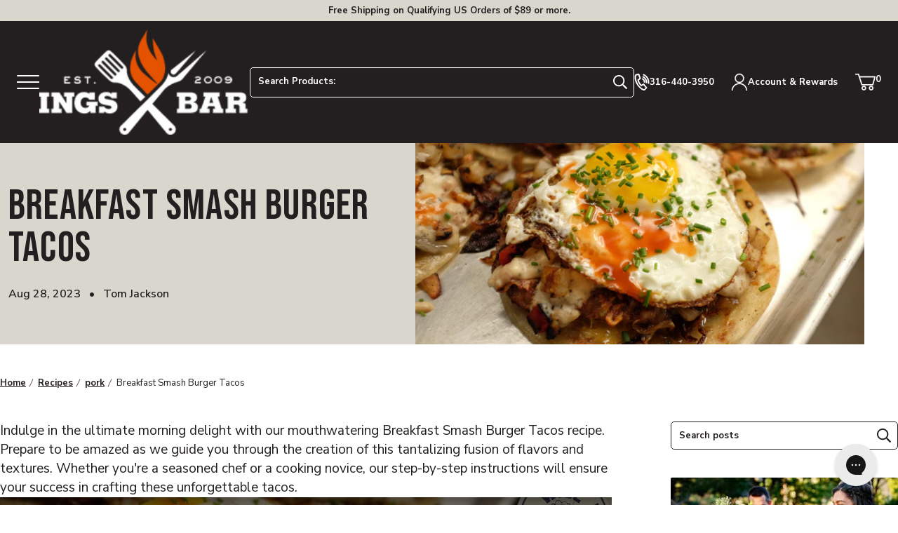

--- FILE ---
content_type: text/html; charset=utf-8
request_url: https://www.atbbq.com/blogs/recipes/breakfast-smash-burger-tacos
body_size: 108740
content:















<!doctype html>
<html class="no-js js-loading" lang="en">
    <head>
        <script defer> 
              !function(){var o=window.tdl=window.tdl||[];if(o.invoked)window.console&&console.error&&console.error("Tune snippet has been included more than once.");else{o.invoked=!0,o.methods=["init","identify","convert"],o.factory=function(n){return function(){var e=Array.prototype.slice.call(arguments);return e.unshift(n),o.push(e),o}};for(var e=0;e<o.methods.length;e++){var n=o.methods[e];o[n]=o.factory(n)}o.init=function(e){var n=document.createElement("script");n.type="text/javascript",n.async=!0,n.src="https://js.go2sdk.com/v2/tune.js";var t=document.getElementsByTagName("script")[0];t.parentNode.insertBefore(n,t),o.domain=e}}}(); 
              tdl.init("https://aspireiq.go2cloud.org") 
              tdl.identify() 
        </script>
        <script src="https://sapi.negate.io/script/Eat/zve3wcPfV+53mm1wWg==?shop=all-things-barbecue-3710.myshopify.com" async></script>
        <meta charset="utf-8">
        <meta http-equiv="X-UA-Compatible" content="IE=edge">
        <meta name="viewport" content="width=device-width,initial-scale=1">
        <meta name="theme-color" content="#E65400">
        <link rel="canonical" href="https://www.atbbq.com/blogs/recipes/breakfast-smash-burger-tacos">
        <link rel="preconnect" href="https://cdn.shopify.com" crossorigin><!-- snippets/meta-tags.liquid -->

<meta property="og:site_name" content="All Things Barbecue">
<meta property="og:url" content="https://www.atbbq.com/blogs/recipes/breakfast-smash-burger-tacos">
<meta property="og:title" content="Breakfast Smash Burger Tacos">
<meta property="og:type" content="article">
<meta property="og:description" content="Indulge in the ultimate morning delight with our mouthwatering Breakfast Smash Burger Tacos recipe. Prepare to be amazed as we guide you through the creation of this tantalizing fusion of flavors and textures. Whether you&#39;re a seasoned chef or a cooking novice, our step-by-step instructions will ensure your success in ">
<meta property="og:logo" content="//www.atbbq.com/cdn/shop/files/logo_450xx.png?v=1738954534">
<meta property="og:locale" content="en_US"><meta name="twitter:card" content="summary_large_image">
<meta name="twitter:title" content="Breakfast Smash Burger Tacos">
<meta name="twitter:description" content="Indulge in the ultimate morning delight with our mouthwatering Breakfast Smash Burger Tacos recipe. Prepare to be amazed as we guide you through the creation of this tantalizing fusion of flavors and textures. Whether you&#39;re a seasoned chef or a cooking novice, our step-by-step instructions will ensure your success in ">
<meta name="twitter:site" content="@atbbq"><meta name="theme-color" content="#ba0101"><link rel="icon" type="image/png" href="//www.atbbq.com/cdn/shop/files/favicon.png?crop=center&height=32&v=1743103285&width=32">

		<style>
            @media only screen { 
                html { 
                    opacity: 0; 
                    transition:opacity .35s ease;
                }
            }
            @media only print { 
                html { 
                    font-family: arial, helvetica, sans-serif; 
                }
            }
			:root {
				--promo-bar-height:37px;
				--header-height:83px;
			}
        </style>

        

        <script>window.videos = {};</script>

		

        <script>document.documentElement.className = document.documentElement.className.replace('no-js', 'js');</script>

		

        <!-- snippets/theme-font-links.liquid -->



<link rel="preconnect" href="https://fonts.googleapis.com">
<link rel="preconnect" href="https://fonts.gstatic.com" crossorigin>
<link rel="preload" as="style" href="https://fonts.googleapis.com/css2?family=Bebas+Neue&family=Nunito+Sans:wght@400;600;700;900&display=swap" onload="this.onload=null; this.rel='stylesheet';" crossorigin>

        

        <link rel="preload" as="script" href="//www.atbbq.com/cdn/shop/t/6/assets/main.min.js?v=24719671547526382611709562967">
        <script src="//www.atbbq.com/cdn/shop/t/6/assets/main.min.js?v=24719671547526382611709562967" defer="defer"></script>

		

		<link rel="preload" href="//www.atbbq.com/cdn/shop/t/6/assets/main.min.css?v=74175411110251081881758738097" as="style" onload="this.onload=null; this.rel='stylesheet'; document.documentElement.classList.remove('js-loading');">
        <noscript><link rel="stylesheet" href="//www.atbbq.com/cdn/shop/t/6/assets/main.min.css?v=74175411110251081881758738097"></noscript>

        
<!-- snippets/template-specific-assets.liquid -->


 


<style id="preventFouc">
		.js main {
			opacity:0;
		}
	</style>
	<link rel="preload" href="
		//www.atbbq.com/cdn/shop/t/6/assets/template-article.min.css?v=75215404863943874841743625407
" as="style" onload="this.onload=null;this.rel='stylesheet';document.getElementById('preventFouc').remove()"><link rel="preload" as="script" href="
		//www.atbbq.com/cdn/shop/t/6/assets/template-article.min.js?v=22865342641028574311722522564
">
	<script src="
		//www.atbbq.com/cdn/shop/t/6/assets/template-article.min.js?v=22865342641028574311722522564
" defer></script>





<!-- begin content_for_header -->
        
  <script>window.performance && window.performance.mark && window.performance.mark('shopify.content_for_header.start');</script><meta name="google-site-verification" content="wQ8tgfJ7LSUB8zNHus89duzCe6YqaH-opaDYcYfCvZo">
<meta id="shopify-digital-wallet" name="shopify-digital-wallet" content="/69192778005/digital_wallets/dialog">
<meta name="shopify-checkout-api-token" content="08cf061c812b94f901bed9ebf30f45ff">
<meta id="in-context-paypal-metadata" data-shop-id="69192778005" data-venmo-supported="true" data-environment="production" data-locale="en_US" data-paypal-v4="true" data-currency="USD">
<link rel="alternate" type="application/atom+xml" title="Feed" href="/blogs/recipes.atom" />
<script async="async" src="/checkouts/internal/preloads.js?locale=en-US"></script>
<link rel="preconnect" href="https://shop.app" crossorigin="anonymous">
<script async="async" src="https://shop.app/checkouts/internal/preloads.js?locale=en-US&shop_id=69192778005" crossorigin="anonymous"></script>
<script id="apple-pay-shop-capabilities" type="application/json">{"shopId":69192778005,"countryCode":"US","currencyCode":"USD","merchantCapabilities":["supports3DS"],"merchantId":"gid:\/\/shopify\/Shop\/69192778005","merchantName":"All Things Barbecue","requiredBillingContactFields":["postalAddress","email","phone"],"requiredShippingContactFields":["postalAddress","email","phone"],"shippingType":"shipping","supportedNetworks":["visa","masterCard","amex","discover","elo","jcb"],"total":{"type":"pending","label":"All Things Barbecue","amount":"1.00"},"shopifyPaymentsEnabled":true,"supportsSubscriptions":true}</script>
<script id="shopify-features" type="application/json">{"accessToken":"08cf061c812b94f901bed9ebf30f45ff","betas":["rich-media-storefront-analytics"],"domain":"www.atbbq.com","predictiveSearch":true,"shopId":69192778005,"locale":"en"}</script>
<script>var Shopify = Shopify || {};
Shopify.shop = "all-things-barbecue-3710.myshopify.com";
Shopify.locale = "en";
Shopify.currency = {"active":"USD","rate":"1.0"};
Shopify.country = "US";
Shopify.theme = {"name":"atbbq\/main","id":141410763029,"schema_name":"2.0 Starter theme","schema_version":"1.0.0","theme_store_id":null,"role":"main"};
Shopify.theme.handle = "null";
Shopify.theme.style = {"id":null,"handle":null};
Shopify.cdnHost = "www.atbbq.com/cdn";
Shopify.routes = Shopify.routes || {};
Shopify.routes.root = "/";</script>
<script type="module">!function(o){(o.Shopify=o.Shopify||{}).modules=!0}(window);</script>
<script>!function(o){function n(){var o=[];function n(){o.push(Array.prototype.slice.apply(arguments))}return n.q=o,n}var t=o.Shopify=o.Shopify||{};t.loadFeatures=n(),t.autoloadFeatures=n()}(window);</script>
<script>
  window.ShopifyPay = window.ShopifyPay || {};
  window.ShopifyPay.apiHost = "shop.app\/pay";
  window.ShopifyPay.redirectState = null;
</script>
<script id="shop-js-analytics" type="application/json">{"pageType":"article"}</script>
<script defer="defer" async type="module" src="//www.atbbq.com/cdn/shopifycloud/shop-js/modules/v2/client.init-shop-cart-sync_C5BV16lS.en.esm.js"></script>
<script defer="defer" async type="module" src="//www.atbbq.com/cdn/shopifycloud/shop-js/modules/v2/chunk.common_CygWptCX.esm.js"></script>
<script type="module">
  await import("//www.atbbq.com/cdn/shopifycloud/shop-js/modules/v2/client.init-shop-cart-sync_C5BV16lS.en.esm.js");
await import("//www.atbbq.com/cdn/shopifycloud/shop-js/modules/v2/chunk.common_CygWptCX.esm.js");

  window.Shopify.SignInWithShop?.initShopCartSync?.({"fedCMEnabled":true,"windoidEnabled":true});

</script>
<script>
  window.Shopify = window.Shopify || {};
  if (!window.Shopify.featureAssets) window.Shopify.featureAssets = {};
  window.Shopify.featureAssets['shop-js'] = {"shop-cart-sync":["modules/v2/client.shop-cart-sync_ZFArdW7E.en.esm.js","modules/v2/chunk.common_CygWptCX.esm.js"],"init-fed-cm":["modules/v2/client.init-fed-cm_CmiC4vf6.en.esm.js","modules/v2/chunk.common_CygWptCX.esm.js"],"shop-button":["modules/v2/client.shop-button_tlx5R9nI.en.esm.js","modules/v2/chunk.common_CygWptCX.esm.js"],"shop-cash-offers":["modules/v2/client.shop-cash-offers_DOA2yAJr.en.esm.js","modules/v2/chunk.common_CygWptCX.esm.js","modules/v2/chunk.modal_D71HUcav.esm.js"],"init-windoid":["modules/v2/client.init-windoid_sURxWdc1.en.esm.js","modules/v2/chunk.common_CygWptCX.esm.js"],"shop-toast-manager":["modules/v2/client.shop-toast-manager_ClPi3nE9.en.esm.js","modules/v2/chunk.common_CygWptCX.esm.js"],"init-shop-email-lookup-coordinator":["modules/v2/client.init-shop-email-lookup-coordinator_B8hsDcYM.en.esm.js","modules/v2/chunk.common_CygWptCX.esm.js"],"init-shop-cart-sync":["modules/v2/client.init-shop-cart-sync_C5BV16lS.en.esm.js","modules/v2/chunk.common_CygWptCX.esm.js"],"avatar":["modules/v2/client.avatar_BTnouDA3.en.esm.js"],"pay-button":["modules/v2/client.pay-button_FdsNuTd3.en.esm.js","modules/v2/chunk.common_CygWptCX.esm.js"],"init-customer-accounts":["modules/v2/client.init-customer-accounts_DxDtT_ad.en.esm.js","modules/v2/client.shop-login-button_C5VAVYt1.en.esm.js","modules/v2/chunk.common_CygWptCX.esm.js","modules/v2/chunk.modal_D71HUcav.esm.js"],"init-shop-for-new-customer-accounts":["modules/v2/client.init-shop-for-new-customer-accounts_ChsxoAhi.en.esm.js","modules/v2/client.shop-login-button_C5VAVYt1.en.esm.js","modules/v2/chunk.common_CygWptCX.esm.js","modules/v2/chunk.modal_D71HUcav.esm.js"],"shop-login-button":["modules/v2/client.shop-login-button_C5VAVYt1.en.esm.js","modules/v2/chunk.common_CygWptCX.esm.js","modules/v2/chunk.modal_D71HUcav.esm.js"],"init-customer-accounts-sign-up":["modules/v2/client.init-customer-accounts-sign-up_CPSyQ0Tj.en.esm.js","modules/v2/client.shop-login-button_C5VAVYt1.en.esm.js","modules/v2/chunk.common_CygWptCX.esm.js","modules/v2/chunk.modal_D71HUcav.esm.js"],"shop-follow-button":["modules/v2/client.shop-follow-button_Cva4Ekp9.en.esm.js","modules/v2/chunk.common_CygWptCX.esm.js","modules/v2/chunk.modal_D71HUcav.esm.js"],"checkout-modal":["modules/v2/client.checkout-modal_BPM8l0SH.en.esm.js","modules/v2/chunk.common_CygWptCX.esm.js","modules/v2/chunk.modal_D71HUcav.esm.js"],"lead-capture":["modules/v2/client.lead-capture_Bi8yE_yS.en.esm.js","modules/v2/chunk.common_CygWptCX.esm.js","modules/v2/chunk.modal_D71HUcav.esm.js"],"shop-login":["modules/v2/client.shop-login_D6lNrXab.en.esm.js","modules/v2/chunk.common_CygWptCX.esm.js","modules/v2/chunk.modal_D71HUcav.esm.js"],"payment-terms":["modules/v2/client.payment-terms_CZxnsJam.en.esm.js","modules/v2/chunk.common_CygWptCX.esm.js","modules/v2/chunk.modal_D71HUcav.esm.js"]};
</script>
<script>(function() {
  var isLoaded = false;
  function asyncLoad() {
    if (isLoaded) return;
    isLoaded = true;
    var urls = ["https:\/\/fastsimon.akamaized.net\/fast-simon-autocomplete-init.umd.js?mode=shopify\u0026UUID=d35a6914-7e7d-4049-ad9f-180ee5d4e428\u0026store=69192778005\u0026shop=all-things-barbecue-3710.myshopify.com","https:\/\/cdn-app.cart-bot.net\/public\/js\/append.js?shop=all-things-barbecue-3710.myshopify.com","https:\/\/cdn.instantbrandpage.lowfruitsolutions.com\/bb67e16fd66d758423e84714ccdd2a8e\/featured-slider-35eb460fa8c7439c19ede1901ffc41f3.js?shop=all-things-barbecue-3710.myshopify.com","https:\/\/cdn.instantbrandpage.lowfruitsolutions.com\/bb67e16fd66d758423e84714ccdd2a8e\/brand-page-7bbe7c8eca4dff40a67179230b242025.js?shop=all-things-barbecue-3710.myshopify.com","https:\/\/na.shgcdn3.com\/pixel-collector.js?shop=all-things-barbecue-3710.myshopify.com","\/\/cdn.shopify.com\/proxy\/ef87312159956984e8e9713a1234f39a8d2c8b6c542b166d411a5bf86cae0e6a\/shopify-script-tags.s3.eu-west-1.amazonaws.com\/smartseo\/instantpage.js?shop=all-things-barbecue-3710.myshopify.com\u0026sp-cache-control=cHVibGljLCBtYXgtYWdlPTkwMA","https:\/\/shopify-duty-tax.prod.zdops.net\/hello?1730924669941\u0026shop=all-things-barbecue-3710.myshopify.com","https:\/\/shopify-extension.getredo.com\/main.js?widget_id=uoiu6pzohe9msvg\u0026shop=all-things-barbecue-3710.myshopify.com","\/\/cdn.shopify.com\/proxy\/a8296b7ad5ab118893518dce0752c13e289eec408774df4671aee84fa2062296\/cdn-scripts.signifyd.com\/shopify\/script-tag.js?shop=all-things-barbecue-3710.myshopify.com\u0026sp-cache-control=cHVibGljLCBtYXgtYWdlPTkwMA","https:\/\/cdn.9gtb.com\/loader.js?g_cvt_id=37ad58a3-8eba-4797-bbc0-2f387ef6632f\u0026shop=all-things-barbecue-3710.myshopify.com"];
    for (var i = 0; i < urls.length; i++) {
      var s = document.createElement('script');
      s.type = 'text/javascript';
      s.async = true;
      s.src = urls[i];
      var x = document.getElementsByTagName('script')[0];
      x.parentNode.insertBefore(s, x);
    }
  };
  if(window.attachEvent) {
    window.attachEvent('onload', asyncLoad);
  } else {
    window.addEventListener('load', asyncLoad, false);
  }
})();</script>
<script id="__st">var __st={"a":69192778005,"offset":-21600,"reqid":"73218c23-af5f-4495-92cf-7daa4e7bad00-1768757133","pageurl":"www.atbbq.com\/blogs\/recipes\/breakfast-smash-burger-tacos","s":"articles-605599236373","u":"0632b96044f7","p":"article","rtyp":"article","rid":605599236373};</script>
<script>window.ShopifyPaypalV4VisibilityTracking = true;</script>
<script id="captcha-bootstrap">!function(){'use strict';const t='contact',e='account',n='new_comment',o=[[t,t],['blogs',n],['comments',n],[t,'customer']],c=[[e,'customer_login'],[e,'guest_login'],[e,'recover_customer_password'],[e,'create_customer']],r=t=>t.map((([t,e])=>`form[action*='/${t}']:not([data-nocaptcha='true']) input[name='form_type'][value='${e}']`)).join(','),a=t=>()=>t?[...document.querySelectorAll(t)].map((t=>t.form)):[];function s(){const t=[...o],e=r(t);return a(e)}const i='password',u='form_key',d=['recaptcha-v3-token','g-recaptcha-response','h-captcha-response',i],f=()=>{try{return window.sessionStorage}catch{return}},m='__shopify_v',_=t=>t.elements[u];function p(t,e,n=!1){try{const o=window.sessionStorage,c=JSON.parse(o.getItem(e)),{data:r}=function(t){const{data:e,action:n}=t;return t[m]||n?{data:e,action:n}:{data:t,action:n}}(c);for(const[e,n]of Object.entries(r))t.elements[e]&&(t.elements[e].value=n);n&&o.removeItem(e)}catch(o){console.error('form repopulation failed',{error:o})}}const l='form_type',E='cptcha';function T(t){t.dataset[E]=!0}const w=window,h=w.document,L='Shopify',v='ce_forms',y='captcha';let A=!1;((t,e)=>{const n=(g='f06e6c50-85a8-45c8-87d0-21a2b65856fe',I='https://cdn.shopify.com/shopifycloud/storefront-forms-hcaptcha/ce_storefront_forms_captcha_hcaptcha.v1.5.2.iife.js',D={infoText:'Protected by hCaptcha',privacyText:'Privacy',termsText:'Terms'},(t,e,n)=>{const o=w[L][v],c=o.bindForm;if(c)return c(t,g,e,D).then(n);var r;o.q.push([[t,g,e,D],n]),r=I,A||(h.body.append(Object.assign(h.createElement('script'),{id:'captcha-provider',async:!0,src:r})),A=!0)});var g,I,D;w[L]=w[L]||{},w[L][v]=w[L][v]||{},w[L][v].q=[],w[L][y]=w[L][y]||{},w[L][y].protect=function(t,e){n(t,void 0,e),T(t)},Object.freeze(w[L][y]),function(t,e,n,w,h,L){const[v,y,A,g]=function(t,e,n){const i=e?o:[],u=t?c:[],d=[...i,...u],f=r(d),m=r(i),_=r(d.filter((([t,e])=>n.includes(e))));return[a(f),a(m),a(_),s()]}(w,h,L),I=t=>{const e=t.target;return e instanceof HTMLFormElement?e:e&&e.form},D=t=>v().includes(t);t.addEventListener('submit',(t=>{const e=I(t);if(!e)return;const n=D(e)&&!e.dataset.hcaptchaBound&&!e.dataset.recaptchaBound,o=_(e),c=g().includes(e)&&(!o||!o.value);(n||c)&&t.preventDefault(),c&&!n&&(function(t){try{if(!f())return;!function(t){const e=f();if(!e)return;const n=_(t);if(!n)return;const o=n.value;o&&e.removeItem(o)}(t);const e=Array.from(Array(32),(()=>Math.random().toString(36)[2])).join('');!function(t,e){_(t)||t.append(Object.assign(document.createElement('input'),{type:'hidden',name:u})),t.elements[u].value=e}(t,e),function(t,e){const n=f();if(!n)return;const o=[...t.querySelectorAll(`input[type='${i}']`)].map((({name:t})=>t)),c=[...d,...o],r={};for(const[a,s]of new FormData(t).entries())c.includes(a)||(r[a]=s);n.setItem(e,JSON.stringify({[m]:1,action:t.action,data:r}))}(t,e)}catch(e){console.error('failed to persist form',e)}}(e),e.submit())}));const S=(t,e)=>{t&&!t.dataset[E]&&(n(t,e.some((e=>e===t))),T(t))};for(const o of['focusin','change'])t.addEventListener(o,(t=>{const e=I(t);D(e)&&S(e,y())}));const B=e.get('form_key'),M=e.get(l),P=B&&M;t.addEventListener('DOMContentLoaded',(()=>{const t=y();if(P)for(const e of t)e.elements[l].value===M&&p(e,B);[...new Set([...A(),...v().filter((t=>'true'===t.dataset.shopifyCaptcha))])].forEach((e=>S(e,t)))}))}(h,new URLSearchParams(w.location.search),n,t,e,['guest_login'])})(!0,!0)}();</script>
<script integrity="sha256-4kQ18oKyAcykRKYeNunJcIwy7WH5gtpwJnB7kiuLZ1E=" data-source-attribution="shopify.loadfeatures" defer="defer" src="//www.atbbq.com/cdn/shopifycloud/storefront/assets/storefront/load_feature-a0a9edcb.js" crossorigin="anonymous"></script>
<script crossorigin="anonymous" defer="defer" src="//www.atbbq.com/cdn/shopifycloud/storefront/assets/shopify_pay/storefront-65b4c6d7.js?v=20250812"></script>
<script data-source-attribution="shopify.dynamic_checkout.dynamic.init">var Shopify=Shopify||{};Shopify.PaymentButton=Shopify.PaymentButton||{isStorefrontPortableWallets:!0,init:function(){window.Shopify.PaymentButton.init=function(){};var t=document.createElement("script");t.src="https://www.atbbq.com/cdn/shopifycloud/portable-wallets/latest/portable-wallets.en.js",t.type="module",document.head.appendChild(t)}};
</script>
<script data-source-attribution="shopify.dynamic_checkout.buyer_consent">
  function portableWalletsHideBuyerConsent(e){var t=document.getElementById("shopify-buyer-consent"),n=document.getElementById("shopify-subscription-policy-button");t&&n&&(t.classList.add("hidden"),t.setAttribute("aria-hidden","true"),n.removeEventListener("click",e))}function portableWalletsShowBuyerConsent(e){var t=document.getElementById("shopify-buyer-consent"),n=document.getElementById("shopify-subscription-policy-button");t&&n&&(t.classList.remove("hidden"),t.removeAttribute("aria-hidden"),n.addEventListener("click",e))}window.Shopify?.PaymentButton&&(window.Shopify.PaymentButton.hideBuyerConsent=portableWalletsHideBuyerConsent,window.Shopify.PaymentButton.showBuyerConsent=portableWalletsShowBuyerConsent);
</script>
<script data-source-attribution="shopify.dynamic_checkout.cart.bootstrap">document.addEventListener("DOMContentLoaded",(function(){function t(){return document.querySelector("shopify-accelerated-checkout-cart, shopify-accelerated-checkout")}if(t())Shopify.PaymentButton.init();else{new MutationObserver((function(e,n){t()&&(Shopify.PaymentButton.init(),n.disconnect())})).observe(document.body,{childList:!0,subtree:!0})}}));
</script>
<script id='scb4127' type='text/javascript' async='' src='https://www.atbbq.com/cdn/shopifycloud/privacy-banner/storefront-banner.js'></script><link id="shopify-accelerated-checkout-styles" rel="stylesheet" media="screen" href="https://www.atbbq.com/cdn/shopifycloud/portable-wallets/latest/accelerated-checkout-backwards-compat.css" crossorigin="anonymous">
<style id="shopify-accelerated-checkout-cart">
        #shopify-buyer-consent {
  margin-top: 1em;
  display: inline-block;
  width: 100%;
}

#shopify-buyer-consent.hidden {
  display: none;
}

#shopify-subscription-policy-button {
  background: none;
  border: none;
  padding: 0;
  text-decoration: underline;
  font-size: inherit;
  cursor: pointer;
}

#shopify-subscription-policy-button::before {
  box-shadow: none;
}

      </style>

<script>window.performance && window.performance.mark && window.performance.mark('shopify.content_for_header.end');</script>
  





  <script type="text/javascript">
    
      window.__shgMoneyFormat = window.__shgMoneyFormat || {"AED":{"currency":"AED","currency_symbol":"د.إ","currency_symbol_location":"left","decimal_places":2,"decimal_separator":".","thousands_separator":","},"AUD":{"currency":"AUD","currency_symbol":"$","currency_symbol_location":"left","decimal_places":2,"decimal_separator":".","thousands_separator":","},"CAD":{"currency":"CAD","currency_symbol":"$","currency_symbol_location":"left","decimal_places":2,"decimal_separator":".","thousands_separator":","},"CHF":{"currency":"CHF","currency_symbol":"CHF","currency_symbol_location":"left","decimal_places":2,"decimal_separator":".","thousands_separator":","},"CZK":{"currency":"CZK","currency_symbol":"Kč","currency_symbol_location":"left","decimal_places":2,"decimal_separator":".","thousands_separator":","},"DKK":{"currency":"DKK","currency_symbol":"kr.","currency_symbol_location":"left","decimal_places":2,"decimal_separator":".","thousands_separator":","},"EUR":{"currency":"EUR","currency_symbol":"€","currency_symbol_location":"left","decimal_places":2,"decimal_separator":".","thousands_separator":","},"GBP":{"currency":"GBP","currency_symbol":"£","currency_symbol_location":"left","decimal_places":2,"decimal_separator":".","thousands_separator":","},"HUF":{"currency":"HUF","currency_symbol":"Ft","currency_symbol_location":"left","decimal_places":2,"decimal_separator":".","thousands_separator":","},"ILS":{"currency":"ILS","currency_symbol":"₪","currency_symbol_location":"left","decimal_places":2,"decimal_separator":".","thousands_separator":","},"JPY":{"currency":"JPY","currency_symbol":"¥","currency_symbol_location":"left","decimal_places":2,"decimal_separator":".","thousands_separator":","},"KRW":{"currency":"KRW","currency_symbol":"₩","currency_symbol_location":"left","decimal_places":2,"decimal_separator":".","thousands_separator":","},"LBP":{"currency":"LBP","currency_symbol":"ل.ل","currency_symbol_location":"left","decimal_places":2,"decimal_separator":".","thousands_separator":","},"MXN":{"currency":"MXN","currency_symbol":"$","currency_symbol_location":"left","decimal_places":2,"decimal_separator":".","thousands_separator":","},"NZD":{"currency":"NZD","currency_symbol":"$","currency_symbol_location":"left","decimal_places":2,"decimal_separator":".","thousands_separator":","},"PLN":{"currency":"PLN","currency_symbol":"zł","currency_symbol_location":"left","decimal_places":2,"decimal_separator":".","thousands_separator":","},"QAR":{"currency":"QAR","currency_symbol":"ر.ق","currency_symbol_location":"left","decimal_places":2,"decimal_separator":".","thousands_separator":","},"RON":{"currency":"RON","currency_symbol":"Lei","currency_symbol_location":"left","decimal_places":2,"decimal_separator":".","thousands_separator":","},"SAR":{"currency":"SAR","currency_symbol":"ر.س","currency_symbol_location":"left","decimal_places":2,"decimal_separator":".","thousands_separator":","},"SEK":{"currency":"SEK","currency_symbol":"kr","currency_symbol_location":"left","decimal_places":2,"decimal_separator":".","thousands_separator":","},"USD":{"currency":"USD","currency_symbol":"$","currency_symbol_location":"left","decimal_places":2,"decimal_separator":".","thousands_separator":","}};
    
    window.__shgCurrentCurrencyCode = window.__shgCurrentCurrencyCode || {
      currency: "USD",
      currency_symbol: "$",
      decimal_separator: ".",
      thousands_separator: ",",
      decimal_places: 2,
      currency_symbol_location: "left"
    };
  </script>



        <!-- end content_for_header --><!-- snippets/header-schema.liquid -->


<script type="application/ld+json">
	{
		"@context": "http://schema.org",
		"@type": "Organization",
		"name": "All Things Barbecue",
		"logo": "\/\/www.atbbq.com\/cdn\/shop\/files\/logo_450xx.png?v=1738954534\u0026width=450",
        "sameAs": [
			"https:\/\/twitter.com\/atbbq",
			"https:\/\/www.facebook.com\/allthingsbbq",
			"https:\/\/pinterest.com\/allthingsbbq",
			"https:\/\/instagram.com\/atbbq",
			"https:\/\/youtube.com\/allthingsbbq"
		],
		"url": "https:\/\/www.atbbq.com"
	}
</script>
    <script type="application/ld+json">
        {
            "@context": "http://schema.org",
            "@type": "BreadcrumbList",
            "itemListElement": [
                {
                    "@type": "ListItem",
                    "position": 1,
                    "item": "https://www.atbbq.com",
                    "name": "All Things Barbecue"
                },
                {
                    "@type": "ListItem",
                    "position": 2,
                    "item": "https://www.atbbq.com",
                    "name": "Breakfast Smash Burger Tacos"
                }
            ]
        }
    </script>




<script type="application/ld+json">
        {
            "@context": "http://schema.org",
            "@type": "Article",
            "articleBody": "Indulge in the ultimate morning delight with our mouthwatering Breakfast Smash Burger Tacos recipe. Prepare to be amazed as we guide you through the creation of this tantalizing fusion of flavors and textures. Whether you're a seasoned chef or a cooking novice, our step-by-step instructions will ensure your success in crafting these unforgettable tacos. ",
            "mainEntityOfPage": {
                "@type": "WebPage",
                "@id": "https:\/\/www.atbbq.com"
            },
            "headline": "Breakfast Smash Burger Tacos",
            
                "description": "Start your morning off right with our Breakfast Smash Burger Tacos recipe. Savory beef patties, breakfast sausage, and fresh toppings, all in a delicious taco shell. Easy-to-follow instructions guarantee that even a cooking novice can make this one-of-a-kind breakfast delight. Enjoy the ultimate morning experience!",
            
            
                "image": [
                    "https:\/\/www.atbbq.com\/cdn\/shop\/articles\/Bacon_Breakfast_Sausage7_5daf4d4e-5f9c-4969-9b37-ea3e12169622.jpg?v=1698415942\u0026width=1440"
                ],
            
            "datePublished": "2023-08-28T10:20:28Z",
            "dateCreated": "2023-08-21T12:05:22Z",
            "author": {
                "@type": "Person",
                "name": "Tom Jackson"
            },
            "publisher": {
                "@type": "Organization",
                
                "name": "All Things Barbecue"
            }
        }
    </script><script id="docapp-cart">window.docappCart = {"note":null,"attributes":{},"original_total_price":0,"total_price":0,"total_discount":0,"total_weight":0.0,"item_count":0,"items":[],"requires_shipping":false,"currency":"USD","items_subtotal_price":0,"cart_level_discount_applications":[],"checkout_charge_amount":0}; window.docappCart.currency = "USD"; window.docappCart.shop_currency = "USD";</script>
        <script id="docapp-free-item-speedup">
        (() => { if (!document.documentElement.innerHTML.includes('\\/shop' + '\\/js' + '\\/free-gift-cart-upsell-pro.min.js') || window.freeGiftCartUpsellProAppLoaded) return; let script = document.createElement('script'); script.src = "https://d2fk970j0emtue.cloudfront.net/shop/js/free-gift-cart-upsell-pro.min.js?shop=all-things-barbecue-3710.myshopify.com"; document.getElementById('docapp-free-item-speedup').after(script); })();
        </script>
      <script type="text/javascript">
    (function(c,l,a,r,i,t,y){
        c[a]=c[a]||function(){(c[a].q=c[a].q||[]).push(arguments)};
        t=l.createElement(r);t.async=1;t.src="https://www.clarity.ms/tag/"+i;
        y=l.getElementsByTagName(r)[0];y.parentNode.insertBefore(t,y);
    })(window, document, "clarity", "script", "4z68auhpup");
      </script><script>
var __fast_options  = {with_product_attributes: true};

/* get all products to loop on */
function getProductElements(element) {
    return [...element.querySelectorAll(`.fs-results-product-card`)];
}
function Getattributevalue(att,name) {
    if ( typeof(att) !== "undefined" && att !== null ) {
       for (let key in att) {
            if (att[key][0] === name){
                return att[key][1][0];
            }
        }
    }
    return "";
}
  



function HidePrice(productElement, pId){    

  // price-container
  // 
  if( productElement.querySelector('.fs-serp-price .price, .fs-product-info .fs-price, .quick-view-price-wrapper .quick-view-dialog-price') 
                    && productElement.querySelector('.fs-serp-price .price, .fs-product-info .fs-price, .quick-view-price-wrapper .quick-view-dialog-price').textContent.match(/[.,0-9]/gi) 
                    && productElement.querySelector('.fs-serp-price .price, .fs-product-info .fs-price, .quick-view-price-wrapper .quick-view-dialog-price').textContent.match(/[.,0-9]/gi)[0]){
                        let priceElement = productElement.querySelector('.fs-serp-price .price, .fs-product-info .fs-price, .quick-view-price-wrapper .quick-view-dialog-price');
                        
                        if(priceElement){                          
                          priceElement.style.display = 'none';                          
                        }
  }


  if( productElement.querySelector('.compare-container .compare, .quick-view-price-wrapper .quick-view-dialog-compare') 
                    && productElement.querySelector('.compare-container .compare, .quick-view-price-wrapper .quick-view-dialog-compare').textContent.match(/[.,0-9]/gi) 
                    && productElement.querySelector('.compare-container .compare, .quick-view-price-wrapper .quick-view-dialog-compare').textContent.match(/[.,0-9]/gi)[0]){
                        let cpriceElement = productElement.querySelector('.compare-container .compare, .quick-view-price-wrapper .quick-view-dialog-compare');
                        
                        if(cpriceElement){                          
                          cpriceElement.style.display = 'none';                              
                        }
  }


  if( productElement.querySelector('.fs-product-price-wrapper')){
                        let cpricecompElement = productElement.querySelector('.fs-product-price-wrapper');
                        
                        if(cpricecompElement){                          
                          cpricecompElement.style.display = 'none';                              
                        }
  }

  
}
  
function hooks() {
    window.SerpOptions.registerHook("serp-product-grid", ({products, element}) => {
        for (const productElement of getProductElements(element)) {            
            const productID = productElement.dataset.productId;
            const data = products[productID];
            if ( typeof(data) !== "undefined" && data !== null ) {								                
                var $hideprice = Getattributevalue(data.attributes,"Magento.call for info");                
                if (($hideprice.length > 0) && !($hideprice === "No")) {                
                  HidePrice (productElement, productID);
                }				
            }
        }
    });
}


function AChooks() {
    FastAutocomplete.registerHook('render-autocomplete-product-item', ({product, index, element}) => {          
          let productID = product.id;          
          var $hideprice = Getattributevalue(product.att,"Magento.call for info");
                        
          if (($hideprice.length > 0) && !($hideprice === "No")) {          
            HidePrice (element, productID);
          }
    });
}  
  
// execution here
if (window.SerpOptions) {
    hooks();
} else {
    window.addEventListener('fast-serp-ready', function () {
        hooks();
    });
}

  



if (window.FastAutocomplete) {
    AChooks();
} else {
    window.addEventListener('fast-autocomplete-ready', function () {
        AChooks();
    });
}




</script><!-- Extend -- Render Extend SDK Configuration script --><!-- Extend - Add necessary SDK script tags and configure the store -->
<script src='https://sdk.helloextend.com/extend-sdk-client/v1/extend-sdk-client.min.js' defer='defer'></script>
<script src='https://sdk.helloextend.com/extend-sdk-client-shopify-addon/v1/extend-sdk-client-shopify-addon.min.js' defer='defer'></script>

<script>
    window.addEventListener('DOMContentLoaded', function(){
        window.Extend.config({storeId: 'e388155e-30db-4258-80cc-f68ac5858339', environment: 'production'});
        window.Extend.integration = {};

        // Extend - Analytics and writeLogs boolean
        window.Extend.integration.analytics = true;
        window.Extend.integration.writeLogs = false;

        // Extend - QA Cypress booleans
        window.Extend.integration.isExtendPdpOfferEnabled = true;
        window.Extend.integration.isExtendOfferModalEnabled = true;
        window.Extend.integration.isExtendMainCartOfferEnabled = true;

    	// Extend - QA Cypress SP booleans
    	window.Extend.integration.isShippingProtectionEnabled = false;
    	window.Extend.integration.isSpCheckOutExt = false;
    	window.Extend.integration.isShippingProtectionOptOut = true;
    	window.Extend.integration.isShippingProtectionOnMainCart = false;

        // Only defines utils if Extend and ExtendShopify is defined
        if (window.Extend && window.ExtendShopify) {
            const extendUtils = {

                /*
                * takes in object and logs it if writeLogs is true
                * @param {object} objToLog will be an object of information to log
                */
                logger: (objToLog) => {
                    try {
                        if(Extend.integration.writeLogs){
                            console.log("EXTEND: ", objToLog);
                        }
                    } catch (error) {
                        console.warn("EXTEND: " + error);
                    }
                }
            };
            window.Extend.integration.utils = extendUtils;
        }
    })
</script>

<!-- Extend - Render aftermarket integration snippet -->
<script>
    window.addEventListener('DOMContentLoaded', function () {
        if (window.Extend && window.ExtendShopify && window.Shopify && window.Shopify.currency && window.Shopify.currency.active === 'USD') {
            try {
                // Get params from URL
                const params = (new URL(document.location)).searchParams;

                // Check if leadToken or leadtoken is in the URL
                let leadToken = params.get('leadToken')
                    ? params.get('leadToken')
                    : params.get('leadtoken');

                if (leadToken) {
                    Extend.aftermarketModal.open({
                        leadToken: leadToken,
                        onClose: function (plan, product, quantity) {
                            if (plan && product) {
                                ExtendShopify.addPlanToCart({
                                    plan: plan,
                                    product: product,
                                    leadToken: leadToken,
                                    quantity: quantity || 1
                                }, function () {
                                    window.location = '/cart'
                                })
                            }
                        }
                    });
                }
            } catch (error) {
                console.error("EXTEND: " + error);
            }
        }
    });
</script>
<!-- Extend - Render analytics -->
<script>

// run scripts on DOMContentLoaded to avoid affecting site load time
window.addEventListener('DOMContentLoaded', function() {

    // Only run ajax integration if Extend and ExtendShopify is defined, the currency is set to USD and analytics are enabled
    if (window.Extend && window.ExtendShopify && Extend.integration.analytics && window.Shopify && window.Shopify.currency && window.Shopify.currency.active === 'USD') {

        /***********************/
        /* util functions      */
        /***********************/

        // getPlanId - Takes in the cart and a product ID and returns the plan ID for that product
        function getPlanId(cart, productId) {
            let planId;
            cart.items.forEach(function(item) {
                if (item.properties.Ref && item.properties.Ref === productId) 
                    planId = item.sku.toString();
                
            })
            return planId
        }

        /***********************/
        /* end util functions  */
        /***********************/

        // productAnalytics() - Takes in the product ID and quantity at the time it is added to the cart
        let productAnalytics = function(prodId, prodQty) {
            if (prodId) {
                if (!prodQty) 
                    prodQty = 1;
                
                Extend.trackProductAddedToCart({productId: prodId.toString(), productQuantity: parseInt(prodQty)});
            } else {
                console.warn("Extend: Product id is " + prodId)
            }
        }

        // cartAnalytics() - Takes in the oldCart and the newCart at a point where the cart updates
        let cartAnalytics = function(oldCart, newCart) {
            try{
                //if there is an old or new cart with items. 
                if (oldCart && newCart && oldCart.items && newCart.items) { 
                    // Triggers if an item has been removed
                    if (oldCart.items.length > newCart.items.length) {
                        oldCart.items.forEach(function(currentItem) {
                            let productFound = false
                            newCart.items.forEach(function(currentNewItem) {
                                if (currentItem.id == currentNewItem.id) {
                                    productFound = true
                                }
                            })

                            // making sdk call of which product was removed from cart
                            if (productFound === false) {
                                if (currentItem.vendor === 'Extend' && currentItem && currentItem.sku && currentItem.properties.Ref) {
                                    Extend.trackOfferRemovedFromCart({productId: currentItem.properties.Ref.toString(), planId: currentItem.sku.toString()});
                                } else if (currentItem.id) {
                                    Extend.trackProductRemovedFromCart({productId: currentItem.id.toString()})
                                }
                            }
                        })

                        // Triggers if an item quantity has changed
                    } else if (oldCart.item_count != newCart.item_count) {
                        oldCart.items.forEach(function(currentItem) {
                            newCart.items.forEach(function(currentNewItem) {

                                // Runs when the updated item is found if its not an Extend warranty
                                if (currentItem.id == currentNewItem.id && currentItem.quantity != currentNewItem.quantity && currentItem.vendor != 'Extend') {
                                    if (currentItem.id && currentNewItem.quantity && ExtendShopify.warrantyAlreadyInCart(currentItem.id.toString(), oldCart.items)) { // Gets the associated plan ID using the product ID
                                        let planId = getPlanId(newCart, currentItem.id.toString())

                                        // Product has warranty in cart
                                        Extend.trackOfferUpdated({
                                            productId: currentItem.id.toString(),
                                            planId: planId,
                                            updates: {
                                                warrantyQuantity: parseInt(currentNewItem.quantity),
                                                productQuantity: parseInt(currentNewItem.quantity)
                                            }
                                        });
                                    } else if (currentItem.id && currentNewItem.quantity) { // Product has no warranty in cart
                                        Extend.trackProductUpdated({
                                            productId: currentItem.id.toString(),
                                            updates: {
                                                productQuantity: parseInt(currentNewItem.quantity)
                                            }
                                        });
                                    }
                                }
                            })
                        })
                    }
                } else {
                    console.warn("EXTEND: corrupt cart objects");
                }
            }catch(error){
                console.error("EXTEND: "+ error);
            }
        }

        window.Extend.integration.productAnalytics = productAnalytics;
        window.Extend.integration.cartAnalytics = cartAnalytics;

    }
}) 
</script>
<!-- Extend -- Load product integration script -->
<script>

    // Run scripts on DOMContentLoaded to avoid affecting site load time
    window.addEventListener('DOMContentLoaded', function () {

        // Checks if Extend lives in the window and the active currency is USD before showing Extend offers
        if (window.Extend && window.ExtendShopify && window.Shopify && window.Shopify.currency && window.Shopify.currency.active === 'USD' && window.meta.page.pageType == 'product') {

            /************************/
            /* Initial Variables    */
            /************************/
            const productForm = document.querySelector('form[action="/cart/add"]'); // Change this to the product form element
            console.log('pform', productForm);
            const addToCartButton = productForm.querySelector('button[type="submit"]'); // Change this to the Add-To-Cart element
            const productCategory = (meta && meta.product) ? meta.product.type : null;
            const extendOffer = document.createElement('div');
            const extendUtils = window.Extend.integration.utils;
            const extendLogger = extendUtils.logger;

            extendOffer.className = 'extend-offer';
            addToCartButton.parentElement.parentElement.before(extendOffer);

            /************************/
            /* QA Cypress Variables */
            /************************/
            window.Extend.integration.pdpProductForm = productForm;
            window.Extend.integration.pdpAddToCartButton = addToCartButton;
            window.Extend.integration.pdpExtendOffer = extendOffer;

            /************************/
            /* initProductOffer     */
            /************************/
            // Initializes product offers and handles ATC button functionality for the main PDP ATC
            function initProductOffer() {
                try {
                    extendLogger({ productForm, addToCartButton, extendOffer });

                    // Fail safes
                    if (!productForm || !addToCartButton || !extendOffer) {
                        throw new Error("Exiting - missing productForm, addToCartButton, or extendOffer")
                    }

                    // Check if product is an extend warranty, if so disable the atc
                    function isExtend() {
                        if (meta.product && meta.product.vendor === 'Extend') {
                            addToCartButton.disabled = true;
                        }
                    }

                    // Checks if product is an Extend warranty and if so disables
                    isExtend();

                    // Grabs the variantId from the productForm and renders the initial offers for it
                    let variantId = productForm.id.value;

                    // Grabs the product price from the metadata
                    let productPrice = parseInt(meta.product.variants.filter(variant => variant.id.toString() === variantId.toString())[0].price);

                    // Renders Extend offer
                    Extend.buttons.render(extendOffer, { referenceId: variantId, price: productPrice, category: productCategory });

                    // Listens for changes to the productForm and sets the activeProduct for extend via variantID
                    productForm.addEventListener('change', function () {

                        window.setTimeout(function(){
                        
                            variantId = productForm.id.value
                            if (variantId) {
                                productPrice = parseInt(meta.product.variants.filter(variant => variant.id.toString() === variantId.toString())[0].price);
                                Extend.setActiveProduct(extendOffer, { referenceId: variantId, price: productPrice, category: productCategory });
                                isExtend();
                            }
                        }, 100)
                    });

                    // click simulation handling add to cart
                    function handleAddToCart(e) {
                        e.preventDefault();
                        e.stopImmediatePropagation();

                        const quantityEl = productForm.querySelector('[name="quantity"]');
                        const quantity = quantityEl && quantityEl.value;
                        ExtendShopify.handleAddToCart(extendOffer, {
                            quantity: quantity,
                            modal: true,
                            done: function () {

                                // Trigger Analytics
                                if (window.Extend.integration.analytics)
                                    window.Extend.integration.productAnalytics(variantId, quantity);

                                // remove default click listener
                                addToCartButton.removeEventListener('click', handleAddToCart, true);

                                // click atc button
                                addToCartButton.click();

                                // add default click listener back
                                addToCartButton.addEventListener('click', handleAddToCart, true);
                            }
                        });
                    }

                    // run handleCaddtoCart when we click ATC, capturing event
                    addToCartButton.addEventListener('click', handleAddToCart, true);
                } catch (error) {
                    console.error("EXTEND:", error)
                }
            }

            // Initial product offer render
            if (!Extend.buttons.instance(extendOffer)) {
                initProductOffer();
            }
        }

    })
</script>

<style>
    .extend-offer {
        padding-bottom: 5px;
    }
</style>
<!-- Extend -- Load cart integration script -->
<script>

    // run scripts on DOMContentLoaded to avoid affecting site load time
    window.addEventListener('DOMContentLoaded', function () {

        // Only run ajax integration if Extend and ExtendShopify is defined, and the currency is set to USD
        if (window.Extend && window.ExtendShopify && window.Shopify && window.Shopify.currency && window.Shopify.currency.active === 'USD' && window.location.pathname.includes('/cart')) {

            /*****************************************/
            /* Global Variables - THEME SPECIFIC     */
            /*****************************************/

            let cartRowItem = 'div.cart-item'; // This is the container element for each item in the cart
            let cartRowItemTitle = 'a.cart-item__title'; // This is the title anchor element for the product
            let cartRowItemImage = 'a.cart-item__image'; // This is the product image or image anchor element
            let cartRowItemQuantity = 'input.input-qty__input'; // This is the input element containing the product quantity
            let warrantyContainer = 'div.cart-item__header'; // This is the container where the offer will be appended
            let warrantyOriginalMeta = '.cart-item__info > ul'; // Each warranty metadata item we want to remove.
            let metadataContainer = '.cart-item__info'; // This is where warranty metadata will be appended (Product and Term)
            let offerClass = 'extend-cart-offer'; // This is the class that will be assigned to each Extend offer
            let titleReformat = false; // If warranty titles contain various extra characters, set this to true. Sets title to 'Extend Protection Plan'
            let localCart = {"note":null,"attributes":{},"original_total_price":0,"total_price":0,"total_discount":0,"total_weight":0.0,"item_count":0,"items":[],"requires_shipping":false,"currency":"USD","items_subtotal_price":0,"cart_level_discount_applications":[],"checkout_charge_amount":0}; // Shopify Cart Object on initial load
            const extendUtils = window.Extend.integration.utils;
            const extendLogger = extendUtils.logger;
            let regEx = /\d+$/;

            // QA Cypress variables
            window.Extend.integration.mainCartRowItem = cartRowItem;
            window.Extend.integration.mainCartRowItemTitle = cartRowItemTitle;
            window.Extend.integration.mainCartRowItemImage = cartRowItemImage;
            window.Extend.integration.mainCartRowItemQuantity = cartRowItemQuantity;
            window.Extend.integration.mainCartWarrantyContainer = warrantyContainer;
            window.Extend.integration.mainCartWarrantyOriginalMeta = warrantyOriginalMeta;
            window.Extend.integration.mainCartMetadataContainer = metadataContainer;
            window.Extend.integration.mainCartOffer = offerClass;


            // Fail safe for cart
            if (!localCart) {
                console.error("EXTEND: Exiting - localCart unavailable")
                return false;
            }

            /***********************/
            /* util functions      */
            /***********************/
            // findAll(element) - querySelectorAll to search for children in document OR a parentElement
            function findAll(elementToFind, parentElement) {
                const items = parentElement
                    ? parentElement.querySelectorAll(elementToFind)
                    : document.querySelectorAll(elementToFind);
                return items;
            }

            /**************************************/
            /* refreshCart - THEME SPECIFIC       */
            /**************************************/
            // Refresh the cart (hard refresh by default)
            function refreshCart() {
                location.href = location.hash
                    ? location.href.substring(0, location.href.indexOf('#'))
                    : location.href;
            }

            /***********************/
            /* createElement       */
            /***********************/
            // createElement(product) - Takes in the product element, and creates the Extend offer element + appends the offer
            function createElement(product, index) {
                try {
                    // Removes existing offer elements before creating new ones
                    let extendOffer = product.querySelector('.' + offerClass);
                    if (extendOffer)
                        extendOffer.remove();

                    // Grab URL from title anchor href
                    let url = product.querySelector(cartRowItemTitle).href;

                    // Grabs variant ID from URL if available, otherwise from localCart
                    let variantId = url.match(regEx) ? url.match(regEx)[0] : localCart.items[index].id;

                    if (!variantId) {
                        throw new Error("Exiting - variantId unavailable")
                    }

                    // Select quantity value
                    let quantity = product.querySelector(cartRowItemQuantity).value;

                    // Parent container to append ajax offer
                    let container = product.querySelector(warrantyContainer);

                    extendLogger({ url, variantId, quantity, container });

                    // Fail safes
                    if (!variantId || !quantity || !container) {
                        throw new Error("Exiting - variant, quantity or container unavailable");
                    }

                    // Create new element & set class, data-extend-variant, and data-extend-quantity attributes
                    let newExtendOffer = document.createElement('div');
                    newExtendOffer.className = offerClass;
                    newExtendOffer.setAttribute('data-extend-variant', variantId);
                    newExtendOffer.setAttribute('data-extend-quantity', quantity);

                    // Append the offer to the container element (THEME SPECIFIC)
                    container.append(newExtendOffer);
                } catch (error) {
                    console.error("EXTEND:", error);
                }
            }

            /************************/
            /* Handle Styling       */
            /************************/
            // Finds all cartRowItems and styles only Extend warranties
            function handleStyling() {

                findAll(cartRowItem).forEach(function (el, index) {
                    try {
                        // Grab the title of the current item
                        let title = el.querySelector(cartRowItemTitle);
                        extendLogger({ title });

                        // Title fail safe
                        if (!title) {
                            throw new Error("Exiting - title unavailable");
                        }

                        // If it's a warranty set isExtend to true and remove links
                        if (title.innerText.toLowerCase().indexOf('extend protection') > -1) { // Grab the image of the current item and fail safe
                            // Select and remove pointerEvents from warranty title
                            
                            let titles = el.querySelectorAll(cartRowItemTitle);

                            titles.forEach(x => x.style.pointerEvents = 'none');

                            if (titleReformat === true) {
                                title.innerText = 'Extend Protection Plan';
                            };

                            let image = el.querySelectorAll(cartRowItemImage);
                            extendLogger({ image });

                            if (!image) {
                                throw new Error("Exiting - image unavailable");
                            }

                            // Select and remove pointerEvents from warranty image
                            image.forEach(x => x.style.pointerEvents = 'none');

                            /**************************************/
                            /* THEME SPECIFIC STYLING START       */
                            /**************************************/

                            // Removes old metadata
                            if (el.querySelector(warrantyOriginalMeta)) {
                                findAll(warrantyOriginalMeta, el).forEach(function (each) {
                                    each.remove();
                                })
                            }

                            // Selects where to append warranty metadata
                            let contentContainer = el.querySelector(metadataContainer)
                            let warrantyProductData;
                            let warrantyTermData;

                            if (localCart.items[index].options_with_values && localCart.items[index].options_with_values[1]) { // Finds the ref id string in the product info string and replaces with an empty string
                                let regexReplace = localCart.items[index].options_with_values[0].value.match(/\-\d{5,}/g);
                                warrantyProductData = localCart.items[index].options_with_values[0].value.replace(regexReplace, '');
                                warrantyTermData = localCart.items[index].options_with_values[1].value;
                            } else {
                                warrantyProductData = localCart.items[index].properties.Product;
                                warrantyTermData = localCart.items[index].properties.Term;
                            }

                            // For category offers, fetch title by filtering through cart for warranted product refId
                            if (warrantyProductData === "Covered Product") {
                                const coveredProdId = localCart.items[index].properties['_Extend.ProductId'];
                                const coveredProdTitle = localCart.items.filter((item) => item.id.toString() == coveredProdId)[0].title;
                                warrantyProductData = coveredProdTitle;
                            }

                            // Appends Product and Term metadata
                            if (el.querySelector(metadataContainer)) {
                                let warrantyProductName = document.createElement('p');
                                warrantyProductName.className = 'extend-warranty-info';
                                warrantyProductName.innerHTML = 'Product: ' + warrantyProductData;
                                warrantyProductName.style.margin = '0';
                                warrantyProductName.setAttribute('data-cy', 'warranty-description-product');
                                let warrantyProductTerm = document.createElement('p')
                                warrantyProductTerm.className = 'extend-warranty-info';
                                warrantyProductTerm.innerHTML = 'Term: ' + warrantyTermData;
                                warrantyProductTerm.style.margin = '0';
                                warrantyProductTerm.setAttribute('data-cy', 'warranty-description-term');

                                // Only append the metadata if it's not already there
                                if (!el.querySelector('.extend-warranty-info')) {
                                    contentContainer.append(warrantyProductName, warrantyProductTerm);
                                }
                            }

                            /**************************************/
                            /* THEME SPECIFIC STYLING END         */
                            /**************************************/

                        } else { // Create an offer element for each product
                            createElement(el, index);
                        }
                    } catch (error) {
                        console.error("EXTEND:", error);
                    }
                });
            }

            /************************/
            /* initializeCartOffer  */
            /************************/
            // Invokes handleStyling and finds all offers in the cart, handling both normalization and balancing
            function initializeCartOffer() {

                // Handles styling and creates offer elements
                handleStyling();

                // Find all offer elements
                findAll('.' + offerClass).forEach(function (el) {

                    // Grab attributes out of element
                    let variantId = el.getAttribute('data-extend-variant');
                    let quantity = el.getAttribute('data-extend-quantity');

                    // Grabs the product category and price from the current item metadata
                    let productCategory;
                    let productPrice;
                    if (localCart.items.filter(item => item.id.toString() === variantId).length > 0) {
                        productCategory = localCart.items.filter(item => item.id.toString() === variantId)[0].product_type
                        productPrice = parseInt(localCart.items.filter(item => item.id.toString() === variantId)[0].price);
                    }

                    // If there's already a warranty in cart, return
                    if (ExtendShopify.warrantyAlreadyInCart(variantId, localCart.items)) {
                        return true;
                    } else {
                        // Render all other buttons
                        Extend.buttons.renderSimpleOffer(el, {
                            referenceId: variantId,
                            price: productPrice,
                            category: productCategory,
                            onAddToCart: function (options) {
                                ExtendShopify.addPlanToCart({
                                    plan: options.plan,
                                    product: options.product,
                                    quantity: quantity
                                }, function (err) {
                                    try {
                                        // An error occurred
                                        if (err) {
                                            throw new Error({ "Exiting - Error in onAddToCart": error });
                                        } else {
                                            refreshCart();
                                        }
                                    } catch (error) {
                                        console.error("EXTEND:", error)
                                    }
                                });
                            }
                        });
                    }
                })

                // Normalization ensures there is a 1:1 relationship between the product and the warranty
                ExtendShopify.normalizeCart({
                    cart: localCart,
                    balance: true
                }, function (err, data) {
                    try {
                        // An error occurred
                        if (err) {
                            throw new Error({ "Exiting - Error in normalizeCart": error });
                        } else if (data && data.updates) { // Calls refreshCart to update the cart for normalization
                            refreshCart();
                        } else {
                            extendLogger("no cart updates")
                        }
                    } catch (error) {
                        console.error("EXTEND:", error)
                    }
                });
            }

            // initializeCartOffer when script is initially rendered
            initializeCartOffer();

            window.addEventListener('refreshAjaxCart', function (e) {
                fetch('/cart.js', {
                    credentials: 'same-origin',
                    method: 'GET',
                    headers: {
                        'Content-Type': 'application/json',
                        'X-Requested-With': 'XMLHttpRequest'
                    }
                })
                    .then((e) => {
                        e.json()
                            .then((e) => {
                                if (window.Extend.integration.analytics)
                                    window.Extend.integration.cartAnalytics(localCart, e);

                                localCart = e;
                                initializeCartOffer();
                            })
                            .catch((error) => {
                                console.error("EXTEND:", error)
                            });
                    })
                    .catch((error) => {
                        console.error("EXTEND: Failed to fetch cart - ", error)
                    });
            });
        }
    });
</script>

<style>
    #extend-offers-modal-iframe {
        z-index: 99999999999 !important;
    }

    #extend-learn-more-modal-iframe {
        z-index: 99999999999 !important;
    }
</style>
<!-- Extend -- End Extend code -->
<!-- Extend -- End Extend code --><!-- Yotpo Loyalty Widget Loader -->
  <script src="https://cdn-widgetsrepository.yotpo.com/v1/loader/m6BWJGzDaMG_LZIeqGt_Ow" defer></script>

  

<script type="text/javascript">
  
    window.SHG_CUSTOMER = null;
  
</script>







<!-- BEGIN app block: shopify://apps/impact-com/blocks/consent_mode/adac1a7f-d17f-4936-8a12-45628cdd8add --><script id="consent_script" defer>
  window.Shopify.loadFeatures(
    [
      {
        name: 'consent-tracking-api',
        version: '0.1',
      },
    ],
    error => {
      if (error) {
        // Rescue error
      }

      document.addEventListener("visitorConsentCollected", (event) => {
        // Do nothing
      });
    },
  );
</script>

<!-- END app block --><!-- BEGIN app block: shopify://apps/gempages-builder/blocks/embed-gp-script-head/20b379d4-1b20-474c-a6ca-665c331919f3 -->














<!-- END app block --><!-- BEGIN app block: shopify://apps/gift-card-hero-all-in-one/blocks/app-embed/57babc6a-ae2b-46cf-b565-dd8395b0276b --><!-- BEGIN app snippet: gift-hero-snippet -->

<script async>
  (function() {
    window.ScCommon = {
      shop: {
        moneyFormat: window?.GiftCardHeroCustom?.moneyFormat || '${{amount}}',
        customer: null,
      },
    };
    
      window.GiftCardHero = {
        common: {
          translations: {
            preview: 'Preview',
            mycards: 'My Gift Cards',
            account: 'Account',
            details: 'Details',
            noRegisteredCards: 'No registered gift cards',
            checkBalance: 'Check the balance',
            customAmount: 'Custom',
            giftCard: 'Gift card',
            expiresOn: 'Expires on {{ expiry }}',
          },
        },
        shop: {
          items: [],
          currency: 'USD',
          mainCurrency: 'USD',
        },
        balance: {
          design: {"checkerBtnBg":"#8533fc","checkerBtnColor":"#ffffff","checkerModalBorderRadius":5,"checkerButtonBorderRadius":36,"checkerModalBg":"#ffffff","bubbleBg":"#ffce33","bubbleColor":"#0D0D2A","bubbleBorderRadius":5,"textColor":"#000000","inputBg":"#ffffff","inputBorderRadius":2,"inputBorderColor":"#acacac","inputColor":"#000000","submitBg":"#000000","submitBorder":"#000000","submitBorderRadius":2,"submitColor":"#ffffff","findBtnBg":"#4e63df","findBtnBorder":"#4e63df","findBtnColor":"#ffffff","fintBtnRadius":6,"progressBg":"#d5dae3","progressRadius":10,"applyBg":"#D4D8EF","applyColor":"#242445","applyRadius":6},
          translations: {
            'en': {"checkerBtnText":"GIFT CARD BALANCE CHECK","inputLabel":"Redeem or check balance of gift cards","submitLabel":"Check","placeholder":"Enter your gift code here","more":"Find products at a similar price","cartSubotal":"Cart subtotal: ","usedBalance":"Applied balance:","unusedBalance":"Unapplied balance:","cardBalance":"Gift card balance","apply":"Apply balance to a cart"} || {"checkerBtnText":"GIFT CARD BALANCE CHECK","inputLabel":"Redeem or check balance of gift cards","submitLabel":"Check","placeholder":"Enter your gift code here","more":"Find products at a similar price","cartSubotal":"Cart subtotal: ","usedBalance":"Applied balance:","unusedBalance":"Unapplied balance:","cardBalance":"Gift card balance","apply":"Apply balance to a cart"},
          },
        },
        settings: {"balance":{"enabled":false,"recommendProducts":true,"showProgressCart":true,"showBubble":true,"showProgressTime":"4","allowApply":true,"showProgress":true,"allowMultiple":true,"showWidget":"5","title":"Gift card balance check","beforeText":"\u003cp\u003eNot sure how much is left on your gift card? Enter you gift card number in the input field below in order to check your gift card balance.\u003c\/p\u003e","afterText":"\u003ch3\u003e\u003cstrong\u003eAdditional information\u003c\/strong\u003e\u003c\/h3\u003e\u003cul\u003e\u003cli\u003eYou may apply your gift card at a checkout page.\u003c\/li\u003e\u003cli\u003eYou may use your gift card multiple times if your gift card has a remaining balance.\u003c\/li\u003e\u003cli\u003eYou may apply multiple gift cards at a checkout page.\u003c\/li\u003e\u003cli\u003eYou can't use a gift card to buy another gift card.\u003c\/li\u003e\u003c\/ul\u003e","version":"v2"}},
        isGiftProduct: false,
        productId: null,
        img: '',
        options: null,
        hideMyGiftcards: false,
        giftcards: true,
      };
    
    
  })();
</script>


<!-- END app snippet -->






  
  <script
    src="https://cdn.shopify.com/extensions/019bc635-2729-703e-8a07-d291895bf021/giftcard-hero-440/assets/storefront.min.js"
    defer
    data-cmp-ignore
    data-cmp-ab="2"
    data-cookieconsent="ignore"></script>
  





<!-- END app block --><!-- BEGIN app block: shopify://apps/minmaxify-order-limits/blocks/app-embed-block/3acfba32-89f3-4377-ae20-cbb9abc48475 --><script type="text/javascript" src="https://limits.minmaxify.com/all-things-barbecue-3710.myshopify.com?v=138b_s&r=20251031065608"></script>

<!-- END app block --><!-- BEGIN app block: shopify://apps/smart-seo/blocks/smartseo/7b0a6064-ca2e-4392-9a1d-8c43c942357b --><meta name="smart-seo-integrated" content="true" /><!-- metatagsSavedToSEOFields: false --><!-- BEGIN app snippet: smartseo.custom.schemas.jsonld --><!-- END app snippet --><!-- BEGIN app snippet: smartseo.article.metatags --><!-- article_seo_template_metafield:  --><title>Breakfast Smash Burger Tacos | Beef Recipe</title>
<meta name="description" content="Start the morning right. Savory beef patties, breakfast sausage, &amp; fresh toppings, all in a taco shell. Easy instructions for a one-of-a-kind breakfast delight." />
<meta name="smartseo-timestamp" content="16993654126763241" /><!-- END app snippet --><!-- BEGIN app snippet: smartseo.article.jsonld --><!--JSON-LD data generated by Smart SEO-->
<script type="application/ld+json">
    {
        "@context": "https://schema.org",
        "@type": "Article",
        "about": "Start your morning off right with our Breakfast Smash Burger Tacos recipe. Savory beef patties, breakfast sausage, and fresh toppings, all in a delicious taco shell. Easy-to-follow instructions guarantee that even a cooking novice can make this one-of-a-kind breakfast delight. Enjoy the ultimate ...",
        "headline": "Breakfast Smash Burger Tacos",
        "mainEntityOfPage": "https://www.atbbq.com/blogs/recipes/breakfast-smash-burger-tacos",
        "image": {
            "@type": "ImageObject",
            "url": "https:articles/Bacon_Breakfast_Sausage7_5daf4d4e-5f9c-4969-9b37-ea3e12169622.jpg",
            "width": 1024,
            "height": 1024
        },
        "url": "https://www.atbbq.com/blogs/recipes/breakfast-smash-burger-tacos",
        "dateModified": "2025-08-26 09:10:40 -0500",
        "datePublished": "2023-08-28 10:20:28 -0500",
        "dateCreated": "2023-08-21 12:05:22 -0500",
        "description": "Start your morning off right with our Breakfast Smash Burger Tacos recipe. Savory beef patties, breakfast sausage, and fresh toppings, all in a delicious taco shell. Easy-to-follow instructions guarantee that even a cooking novice can make this one-of-a-kind breakfast delight. Enjoy the ultimate ...",
        "articleBody": "Indulge in the ultimate morning delight with our mouthwatering Breakfast Smash Burger Tacos recipe. Prepare to be amazed as we guide you through the creation of this tantalizing fusion of flavors and textures. Whether you&#39;re a seasoned chef or a cooking novice, our step-by-step instructions will ensure your success in crafting these unforgettable tacos. ",
        "author": {
            "@type": "Person",
            "name": "Tom Jackson",
            "url": "https://www.atbbq.com"
        }
    }
</script><!-- END app snippet --><!-- BEGIN app snippet: smartseo.breadcrumbs.jsonld --><!--JSON-LD data generated by Smart SEO-->
<script type="application/ld+json">
    {
        "@context": "https://schema.org",
        "@type": "BreadcrumbList",
        "itemListElement": [
            {
                "@type": "ListItem",
                "position": 1,
                "item": {
                    "@type": "Website",
                    "@id": "https://www.atbbq.com",
                    "name": "Home"
                }
            },
            {
                "@type": "ListItem",
                "position": 2,
                "item": {
                    "@type": "Blog",
                    "@id": "https://www.atbbq.com/blogs/recipes",
                    "name": "Recipes"
                }
            },
            {
                "@type": "ListItem",
                "position": 3,
                "item": {
                    "@type": "Article",
                    "@id": "https://www.atbbq.com/blogs/recipes/breakfast-smash-burger-tacos",
                    "name": "Breakfast Smash Burger Tacos",
                    "author": {
                        "@type": "Person",
                        "name": "Tom Jackson",
                        "url": "https://www.atbbq.com"
                    },
                    "datePublished": "2023-08-28 10:20:28 -0500",
                    "dateModified": "2025-08-26 09:10:40 -0500",
                    "headline": "Breakfast Smash Burger Tacos",
                    "image": {
                        "@type": "ImageObject",
                        "url": "https:articles/Bacon_Breakfast_Sausage7_5daf4d4e-5f9c-4969-9b37-ea3e12169622.jpg",
                        "width": 1024,
                        "height": 1024
                    },                    
                    "mainEntityOfPage": "https://www.atbbq.com/blogs/recipes/breakfast-smash-burger-tacos"
                }
            }
        ]
    }
</script><!-- END app snippet --><!-- END app block --><!-- BEGIN app block: shopify://apps/klaviyo-email-marketing-sms/blocks/klaviyo-onsite-embed/2632fe16-c075-4321-a88b-50b567f42507 -->












  <script async src="https://static.klaviyo.com/onsite/js/gYxuiS/klaviyo.js?company_id=gYxuiS"></script>
  <script>!function(){if(!window.klaviyo){window._klOnsite=window._klOnsite||[];try{window.klaviyo=new Proxy({},{get:function(n,i){return"push"===i?function(){var n;(n=window._klOnsite).push.apply(n,arguments)}:function(){for(var n=arguments.length,o=new Array(n),w=0;w<n;w++)o[w]=arguments[w];var t="function"==typeof o[o.length-1]?o.pop():void 0,e=new Promise((function(n){window._klOnsite.push([i].concat(o,[function(i){t&&t(i),n(i)}]))}));return e}}})}catch(n){window.klaviyo=window.klaviyo||[],window.klaviyo.push=function(){var n;(n=window._klOnsite).push.apply(n,arguments)}}}}();</script>

  




  <script>
    window.klaviyoReviewsProductDesignMode = false
  </script>



  <!-- BEGIN app snippet: customer-hub-data --><script>
  if (!window.customerHub) {
    window.customerHub = {};
  }
  window.customerHub.storefrontRoutes = {
    login: "/account/login?return_url=%2F%23k-hub",
    register: "/account/register?return_url=%2F%23k-hub",
    logout: "/account/logout",
    profile: "/account",
    addresses: "/account/addresses",
  };
  
  window.customerHub.userId = null;
  
  window.customerHub.storeDomain = "all-things-barbecue-3710.myshopify.com";

  

  
    window.customerHub.storeLocale = {
        currentLanguage: 'en',
        currentCountry: 'US',
        availableLanguages: [
          
            {
              iso_code: 'en',
              endonym_name: 'English'
            }
          
        ],
        availableCountries: [
          
            {
              iso_code: 'AU',
              name: 'Australia',
              currency_code: 'AUD'
            },
          
            {
              iso_code: 'AT',
              name: 'Austria',
              currency_code: 'EUR'
            },
          
            {
              iso_code: 'BH',
              name: 'Bahrain',
              currency_code: 'USD'
            },
          
            {
              iso_code: 'BE',
              name: 'Belgium',
              currency_code: 'EUR'
            },
          
            {
              iso_code: 'BG',
              name: 'Bulgaria',
              currency_code: 'EUR'
            },
          
            {
              iso_code: 'CA',
              name: 'Canada',
              currency_code: 'CAD'
            },
          
            {
              iso_code: 'HR',
              name: 'Croatia',
              currency_code: 'EUR'
            },
          
            {
              iso_code: 'CZ',
              name: 'Czechia',
              currency_code: 'CZK'
            },
          
            {
              iso_code: 'DK',
              name: 'Denmark',
              currency_code: 'DKK'
            },
          
            {
              iso_code: 'EE',
              name: 'Estonia',
              currency_code: 'EUR'
            },
          
            {
              iso_code: 'FI',
              name: 'Finland',
              currency_code: 'EUR'
            },
          
            {
              iso_code: 'FR',
              name: 'France',
              currency_code: 'EUR'
            },
          
            {
              iso_code: 'DE',
              name: 'Germany',
              currency_code: 'EUR'
            },
          
            {
              iso_code: 'GR',
              name: 'Greece',
              currency_code: 'EUR'
            },
          
            {
              iso_code: 'HU',
              name: 'Hungary',
              currency_code: 'HUF'
            },
          
            {
              iso_code: 'IE',
              name: 'Ireland',
              currency_code: 'EUR'
            },
          
            {
              iso_code: 'IL',
              name: 'Israel',
              currency_code: 'ILS'
            },
          
            {
              iso_code: 'IT',
              name: 'Italy',
              currency_code: 'EUR'
            },
          
            {
              iso_code: 'JP',
              name: 'Japan',
              currency_code: 'JPY'
            },
          
            {
              iso_code: 'JO',
              name: 'Jordan',
              currency_code: 'USD'
            },
          
            {
              iso_code: 'KW',
              name: 'Kuwait',
              currency_code: 'USD'
            },
          
            {
              iso_code: 'LV',
              name: 'Latvia',
              currency_code: 'EUR'
            },
          
            {
              iso_code: 'LB',
              name: 'Lebanon',
              currency_code: 'LBP'
            },
          
            {
              iso_code: 'LT',
              name: 'Lithuania',
              currency_code: 'EUR'
            },
          
            {
              iso_code: 'LU',
              name: 'Luxembourg',
              currency_code: 'EUR'
            },
          
            {
              iso_code: 'MT',
              name: 'Malta',
              currency_code: 'EUR'
            },
          
            {
              iso_code: 'MX',
              name: 'Mexico',
              currency_code: 'MXN'
            },
          
            {
              iso_code: 'NL',
              name: 'Netherlands',
              currency_code: 'EUR'
            },
          
            {
              iso_code: 'NZ',
              name: 'New Zealand',
              currency_code: 'NZD'
            },
          
            {
              iso_code: 'NO',
              name: 'Norway',
              currency_code: 'USD'
            },
          
            {
              iso_code: 'OM',
              name: 'Oman',
              currency_code: 'USD'
            },
          
            {
              iso_code: 'PL',
              name: 'Poland',
              currency_code: 'PLN'
            },
          
            {
              iso_code: 'PT',
              name: 'Portugal',
              currency_code: 'EUR'
            },
          
            {
              iso_code: 'QA',
              name: 'Qatar',
              currency_code: 'QAR'
            },
          
            {
              iso_code: 'RO',
              name: 'Romania',
              currency_code: 'RON'
            },
          
            {
              iso_code: 'SA',
              name: 'Saudi Arabia',
              currency_code: 'SAR'
            },
          
            {
              iso_code: 'SK',
              name: 'Slovakia',
              currency_code: 'EUR'
            },
          
            {
              iso_code: 'SI',
              name: 'Slovenia',
              currency_code: 'EUR'
            },
          
            {
              iso_code: 'ZA',
              name: 'South Africa',
              currency_code: 'USD'
            },
          
            {
              iso_code: 'KR',
              name: 'South Korea',
              currency_code: 'KRW'
            },
          
            {
              iso_code: 'ES',
              name: 'Spain',
              currency_code: 'EUR'
            },
          
            {
              iso_code: 'SE',
              name: 'Sweden',
              currency_code: 'SEK'
            },
          
            {
              iso_code: 'CH',
              name: 'Switzerland',
              currency_code: 'CHF'
            },
          
            {
              iso_code: 'TR',
              name: 'Türkiye',
              currency_code: 'USD'
            },
          
            {
              iso_code: 'AE',
              name: 'United Arab Emirates',
              currency_code: 'AED'
            },
          
            {
              iso_code: 'GB',
              name: 'United Kingdom',
              currency_code: 'GBP'
            },
          
            {
              iso_code: 'US',
              name: 'United States',
              currency_code: 'USD'
            }
          
        ]
    };
  
</script>
<!-- END app snippet -->





<!-- END app block --><!-- BEGIN app block: shopify://apps/mntn/blocks/tracking-pixel/d40b5b2f-bf84-4a06-b576-832ad24a8652 -->
<!-- MNTN Tracking Pixel Start -->
<script id="mntn_tracking_pixel" type="text/javascript">
const isUSShopper = window.Shopify  && window.Shopify.country === "US";

if (!window.Shopify || isUSShopper) {
	(function(){"use strict";var e=null,b="4.0.0",
	n="47270",
	additional="term=value",
	t,r,i;try{t=top.document.referer!==""?encodeURIComponent(top.document.referrer.substring(0,2048)):""}catch(o){t=document.referrer!==null?document.referrer.toString().substring(0,2048):""}try{r=window&&window.top&&document.location&&window.top.location===document.location?document.location:window&&window.top&&window.top.location&&""!==window.top.location?window.top.location:document.location}catch(u){r=document.location}try{i=parent.location.href!==""?encodeURIComponent(parent.location.href.toString().substring(0,2048)):""}catch(a){try{i=r!==null?encodeURIComponent(r.toString().substring(0,2048)):""}catch(f){i=""}}var l,c=document.createElement("script"),h=null,p=document.getElementsByTagName("script"),d=Number(p.length)-1,v=document.getElementsByTagName("script")[d];if(typeof l==="undefined"){l=Math.floor(Math.random()*1e17)}h="dx.mountain.com/spx?"+"dxver="+b+"&shaid="+n+"&tdr="+t+"&plh="+i+"&cb="+l+additional;c.type="text/javascript";c.src=("https:"===document.location.protocol?"https://":"http://")+h;v.parentNode.insertBefore(c,v)})()
}
</script>
<!-- MNTN Tracking Pixel End -->

<!-- MNTN DataLayer Start -->

<!-- MNTN DataLayer End -->

<!-- END app block --><!-- BEGIN app block: shopify://apps/gorgias-live-chat-helpdesk/blocks/gorgias/a66db725-7b96-4e3f-916e-6c8e6f87aaaa -->
<script defer data-gorgias-loader-chat src="https://config.gorgias.chat/bundle-loader/shopify/all-things-barbecue-3710.myshopify.com"></script>


<script defer data-gorgias-loader-convert  src="https://cdn.9gtb.com/loader.js"></script>


<script defer data-gorgias-loader-mailto-replace  src="https://config.gorgias.help/api/contact-forms/replace-mailto-script.js?shopName=all-things-barbecue-3710"></script>


<!-- END app block --><!-- BEGIN app block: shopify://apps/product-filters-search/blocks/autocomplete/95672d06-1c4e-4e1b-9368-e84ce1ad6886 --><script>
    var fast_dawn_theme_action = "/pages/search-results";
    var __isp_new_jquery = "true" === "true";
</script>


    


    <script>var _isp_injected_already = true</script>
    <!-- BEGIN app snippet: fast-simon-autocomplete-init --><script id="autocomplete-initilizer"
        src="https://static-autocomplete.fastsimon.com/fast-simon-autocomplete-init.umd.js?mode=shopify&UUID=d35a6914-7e7d-4049-ad9f-180ee5d4e428&store=69192778005"
        async>
</script>
<!-- END app snippet -->

<!-- END app block --><!-- BEGIN app block: shopify://apps/impact-com/blocks/utt/adac1a7f-d17f-4936-8a12-45628cdd8add -->

<script id="advocate_jwt_script" defer>
  (function() {
    if (window.advocateScriptInitialized) {
      console.log("Advocate script already loaded, skipping...");
      return;
    }

    window.advocateScriptInitialized = true;

    async function fetchJWT(shopUrl, customerId) {
      try {
        const response = await fetch(`https://saasler-impact.herokuapp.com/api/v1/advocate_widget_jwt?customer_id=${customerId}&shop_url=${shopUrl}`);

        const data = await response.json();

        window.impactToken = data.jwt;
      } catch (error) {
        console.error("Error fetching data: ", error);
      }
    }

    const shopUrl = Shopify.shop;
    const customerId = __st.cid;

    fetchJWT(shopUrl, customerId).then(() => {
      const uttUrl = "https://utt.impactcdn.com/A6196778-e152-4acc-90ff-60b9ee266e931.js";

      (function(a,b,c,d,e,f,g){e['ire_o']=c;e[c]=e[c]||function(){(e[c].a=e[c].a||[]).push(arguments)};f=d.createElement(b);g=d.getElementsByTagName(b)[0];f.async=1;f.src=a;g.parentNode.insertBefore(f,g);})(`${uttUrl}`,'script','ire',document,window); ire('identify');
    });
  })();
</script>

<!-- END app block --><script src="https://cdn.shopify.com/extensions/0199755e-0e31-7942-8a35-24fdceb4a9ca/criteo-event-tracking-34/assets/index.js" type="text/javascript" defer="defer"></script>
<script src="https://cdn.shopify.com/extensions/019a9eb6-68cd-741e-9a3a-d2856a64cf96/bbc-62/assets/index.js" type="text/javascript" defer="defer"></script>
<link href="https://cdn.shopify.com/extensions/019a9eb6-68cd-741e-9a3a-d2856a64cf96/bbc-62/assets/index.css" rel="stylesheet" type="text/css" media="all">
<script src="https://cdn.shopify.com/extensions/019b9c9d-f246-78cf-b826-980db6c864f8/avada-upsell-152/assets/avada-free-gift.js" type="text/javascript" defer="defer"></script>
<link href="https://monorail-edge.shopifysvc.com" rel="dns-prefetch">
<script>(function(){if ("sendBeacon" in navigator && "performance" in window) {try {var session_token_from_headers = performance.getEntriesByType('navigation')[0].serverTiming.find(x => x.name == '_s').description;} catch {var session_token_from_headers = undefined;}var session_cookie_matches = document.cookie.match(/_shopify_s=([^;]*)/);var session_token_from_cookie = session_cookie_matches && session_cookie_matches.length === 2 ? session_cookie_matches[1] : "";var session_token = session_token_from_headers || session_token_from_cookie || "";function handle_abandonment_event(e) {var entries = performance.getEntries().filter(function(entry) {return /monorail-edge.shopifysvc.com/.test(entry.name);});if (!window.abandonment_tracked && entries.length === 0) {window.abandonment_tracked = true;var currentMs = Date.now();var navigation_start = performance.timing.navigationStart;var payload = {shop_id: 69192778005,url: window.location.href,navigation_start,duration: currentMs - navigation_start,session_token,page_type: "article"};window.navigator.sendBeacon("https://monorail-edge.shopifysvc.com/v1/produce", JSON.stringify({schema_id: "online_store_buyer_site_abandonment/1.1",payload: payload,metadata: {event_created_at_ms: currentMs,event_sent_at_ms: currentMs}}));}}window.addEventListener('pagehide', handle_abandonment_event);}}());</script>
<script id="web-pixels-manager-setup">(function e(e,d,r,n,o){if(void 0===o&&(o={}),!Boolean(null===(a=null===(i=window.Shopify)||void 0===i?void 0:i.analytics)||void 0===a?void 0:a.replayQueue)){var i,a;window.Shopify=window.Shopify||{};var t=window.Shopify;t.analytics=t.analytics||{};var s=t.analytics;s.replayQueue=[],s.publish=function(e,d,r){return s.replayQueue.push([e,d,r]),!0};try{self.performance.mark("wpm:start")}catch(e){}var l=function(){var e={modern:/Edge?\/(1{2}[4-9]|1[2-9]\d|[2-9]\d{2}|\d{4,})\.\d+(\.\d+|)|Firefox\/(1{2}[4-9]|1[2-9]\d|[2-9]\d{2}|\d{4,})\.\d+(\.\d+|)|Chrom(ium|e)\/(9{2}|\d{3,})\.\d+(\.\d+|)|(Maci|X1{2}).+ Version\/(15\.\d+|(1[6-9]|[2-9]\d|\d{3,})\.\d+)([,.]\d+|)( \(\w+\)|)( Mobile\/\w+|) Safari\/|Chrome.+OPR\/(9{2}|\d{3,})\.\d+\.\d+|(CPU[ +]OS|iPhone[ +]OS|CPU[ +]iPhone|CPU IPhone OS|CPU iPad OS)[ +]+(15[._]\d+|(1[6-9]|[2-9]\d|\d{3,})[._]\d+)([._]\d+|)|Android:?[ /-](13[3-9]|1[4-9]\d|[2-9]\d{2}|\d{4,})(\.\d+|)(\.\d+|)|Android.+Firefox\/(13[5-9]|1[4-9]\d|[2-9]\d{2}|\d{4,})\.\d+(\.\d+|)|Android.+Chrom(ium|e)\/(13[3-9]|1[4-9]\d|[2-9]\d{2}|\d{4,})\.\d+(\.\d+|)|SamsungBrowser\/([2-9]\d|\d{3,})\.\d+/,legacy:/Edge?\/(1[6-9]|[2-9]\d|\d{3,})\.\d+(\.\d+|)|Firefox\/(5[4-9]|[6-9]\d|\d{3,})\.\d+(\.\d+|)|Chrom(ium|e)\/(5[1-9]|[6-9]\d|\d{3,})\.\d+(\.\d+|)([\d.]+$|.*Safari\/(?![\d.]+ Edge\/[\d.]+$))|(Maci|X1{2}).+ Version\/(10\.\d+|(1[1-9]|[2-9]\d|\d{3,})\.\d+)([,.]\d+|)( \(\w+\)|)( Mobile\/\w+|) Safari\/|Chrome.+OPR\/(3[89]|[4-9]\d|\d{3,})\.\d+\.\d+|(CPU[ +]OS|iPhone[ +]OS|CPU[ +]iPhone|CPU IPhone OS|CPU iPad OS)[ +]+(10[._]\d+|(1[1-9]|[2-9]\d|\d{3,})[._]\d+)([._]\d+|)|Android:?[ /-](13[3-9]|1[4-9]\d|[2-9]\d{2}|\d{4,})(\.\d+|)(\.\d+|)|Mobile Safari.+OPR\/([89]\d|\d{3,})\.\d+\.\d+|Android.+Firefox\/(13[5-9]|1[4-9]\d|[2-9]\d{2}|\d{4,})\.\d+(\.\d+|)|Android.+Chrom(ium|e)\/(13[3-9]|1[4-9]\d|[2-9]\d{2}|\d{4,})\.\d+(\.\d+|)|Android.+(UC? ?Browser|UCWEB|U3)[ /]?(15\.([5-9]|\d{2,})|(1[6-9]|[2-9]\d|\d{3,})\.\d+)\.\d+|SamsungBrowser\/(5\.\d+|([6-9]|\d{2,})\.\d+)|Android.+MQ{2}Browser\/(14(\.(9|\d{2,})|)|(1[5-9]|[2-9]\d|\d{3,})(\.\d+|))(\.\d+|)|K[Aa][Ii]OS\/(3\.\d+|([4-9]|\d{2,})\.\d+)(\.\d+|)/},d=e.modern,r=e.legacy,n=navigator.userAgent;return n.match(d)?"modern":n.match(r)?"legacy":"unknown"}(),u="modern"===l?"modern":"legacy",c=(null!=n?n:{modern:"",legacy:""})[u],f=function(e){return[e.baseUrl,"/wpm","/b",e.hashVersion,"modern"===e.buildTarget?"m":"l",".js"].join("")}({baseUrl:d,hashVersion:r,buildTarget:u}),m=function(e){var d=e.version,r=e.bundleTarget,n=e.surface,o=e.pageUrl,i=e.monorailEndpoint;return{emit:function(e){var a=e.status,t=e.errorMsg,s=(new Date).getTime(),l=JSON.stringify({metadata:{event_sent_at_ms:s},events:[{schema_id:"web_pixels_manager_load/3.1",payload:{version:d,bundle_target:r,page_url:o,status:a,surface:n,error_msg:t},metadata:{event_created_at_ms:s}}]});if(!i)return console&&console.warn&&console.warn("[Web Pixels Manager] No Monorail endpoint provided, skipping logging."),!1;try{return self.navigator.sendBeacon.bind(self.navigator)(i,l)}catch(e){}var u=new XMLHttpRequest;try{return u.open("POST",i,!0),u.setRequestHeader("Content-Type","text/plain"),u.send(l),!0}catch(e){return console&&console.warn&&console.warn("[Web Pixels Manager] Got an unhandled error while logging to Monorail."),!1}}}}({version:r,bundleTarget:l,surface:e.surface,pageUrl:self.location.href,monorailEndpoint:e.monorailEndpoint});try{o.browserTarget=l,function(e){var d=e.src,r=e.async,n=void 0===r||r,o=e.onload,i=e.onerror,a=e.sri,t=e.scriptDataAttributes,s=void 0===t?{}:t,l=document.createElement("script"),u=document.querySelector("head"),c=document.querySelector("body");if(l.async=n,l.src=d,a&&(l.integrity=a,l.crossOrigin="anonymous"),s)for(var f in s)if(Object.prototype.hasOwnProperty.call(s,f))try{l.dataset[f]=s[f]}catch(e){}if(o&&l.addEventListener("load",o),i&&l.addEventListener("error",i),u)u.appendChild(l);else{if(!c)throw new Error("Did not find a head or body element to append the script");c.appendChild(l)}}({src:f,async:!0,onload:function(){if(!function(){var e,d;return Boolean(null===(d=null===(e=window.Shopify)||void 0===e?void 0:e.analytics)||void 0===d?void 0:d.initialized)}()){var d=window.webPixelsManager.init(e)||void 0;if(d){var r=window.Shopify.analytics;r.replayQueue.forEach((function(e){var r=e[0],n=e[1],o=e[2];d.publishCustomEvent(r,n,o)})),r.replayQueue=[],r.publish=d.publishCustomEvent,r.visitor=d.visitor,r.initialized=!0}}},onerror:function(){return m.emit({status:"failed",errorMsg:"".concat(f," has failed to load")})},sri:function(e){var d=/^sha384-[A-Za-z0-9+/=]+$/;return"string"==typeof e&&d.test(e)}(c)?c:"",scriptDataAttributes:o}),m.emit({status:"loading"})}catch(e){m.emit({status:"failed",errorMsg:(null==e?void 0:e.message)||"Unknown error"})}}})({shopId: 69192778005,storefrontBaseUrl: "https://www.atbbq.com",extensionsBaseUrl: "https://extensions.shopifycdn.com/cdn/shopifycloud/web-pixels-manager",monorailEndpoint: "https://monorail-edge.shopifysvc.com/unstable/produce_batch",surface: "storefront-renderer",enabledBetaFlags: ["2dca8a86"],webPixelsConfigList: [{"id":"1133117717","configuration":"{\"mntnAID\":\"47270\"}","eventPayloadVersion":"v1","runtimeContext":"STRICT","scriptVersion":"b8ecc2eedc793aefdb0d20e94c7addf0","type":"APP","apiClientId":27490025473,"privacyPurposes":["ANALYTICS","MARKETING"],"dataSharingAdjustments":{"protectedCustomerApprovalScopes":["read_customer_personal_data"]}},{"id":"1128988949","configuration":"{\"accountID\":\"gYxuiS\",\"webPixelConfig\":\"eyJlbmFibGVBZGRlZFRvQ2FydEV2ZW50cyI6IHRydWV9\"}","eventPayloadVersion":"v1","runtimeContext":"STRICT","scriptVersion":"524f6c1ee37bacdca7657a665bdca589","type":"APP","apiClientId":123074,"privacyPurposes":["ANALYTICS","MARKETING"],"dataSharingAdjustments":{"protectedCustomerApprovalScopes":["read_customer_address","read_customer_email","read_customer_name","read_customer_personal_data","read_customer_phone"]}},{"id":"1122697493","configuration":"{\"widgetId\":\"uoiu6pzohe9msvg\",\"baseRequestUrl\":\"https:\\\/\\\/shopify-server.getredo.com\\\/widgets\",\"splitEnabled\":\"false\",\"customerAccountsEnabled\":\"true\",\"conciergeSplitEnabled\":\"false\",\"marketingEnabled\":\"false\",\"expandedWarrantyEnabled\":\"false\",\"storefrontSalesAIEnabled\":\"false\",\"conversionEnabled\":\"false\"}","eventPayloadVersion":"v1","runtimeContext":"STRICT","scriptVersion":"e718e653983918a06ec4f4d49f6685f2","type":"APP","apiClientId":3426665,"privacyPurposes":["ANALYTICS","MARKETING"],"capabilities":["advanced_dom_events"],"dataSharingAdjustments":{"protectedCustomerApprovalScopes":["read_customer_address","read_customer_email","read_customer_name","read_customer_personal_data","read_customer_phone"]}},{"id":"989921557","configuration":"{\"shopifyDomain\":\"all-things-barbecue-3710.myshopify.com\"}","eventPayloadVersion":"v1","runtimeContext":"STRICT","scriptVersion":"4d69b003b93bb675706252ba30fd77b1","type":"APP","apiClientId":254635540481,"privacyPurposes":[],"dataSharingAdjustments":{"protectedCustomerApprovalScopes":[]}},{"id":"988479765","configuration":"{\"shopDomain\":\"all-things-barbecue-3710.myshopify.com\",\"shopId\":\"3969\"}","eventPayloadVersion":"v1","runtimeContext":"STRICT","scriptVersion":"140e88a03709c8736e874ecb90daecb8","type":"APP","apiClientId":3653839,"privacyPurposes":["ANALYTICS","MARKETING","SALE_OF_DATA"],"dataSharingAdjustments":{"protectedCustomerApprovalScopes":[]}},{"id":"959676693","configuration":"{\"accountID\":\"d35a6914-7e7d-4049-ad9f-180ee5d4e428\"}","eventPayloadVersion":"v1","runtimeContext":"STRICT","scriptVersion":"ed3062273042a62eadac52e696eeaaa8","type":"APP","apiClientId":159457,"privacyPurposes":["ANALYTICS","MARKETING","SALE_OF_DATA"],"dataSharingAdjustments":{"protectedCustomerApprovalScopes":["read_customer_address","read_customer_email","read_customer_name","read_customer_personal_data","read_customer_phone"]}},{"id":"858915093","configuration":"{\"campaignID\":\"34652\",\"externalExecutionURL\":\"https:\/\/engine.saasler.com\/api\/v1\/webhook_executions\/5dfe21970e1fc2d2e7e56a0d21694ef5\"}","eventPayloadVersion":"v1","runtimeContext":"STRICT","scriptVersion":"d289952681696d6386fe08be0081117b","type":"APP","apiClientId":3546795,"privacyPurposes":[],"dataSharingAdjustments":{"protectedCustomerApprovalScopes":["read_customer_email","read_customer_personal_data"]}},{"id":"712900885","configuration":"{\"ti\":\"355037987\",\"endpoint\":\"https:\/\/bat.bing.com\/action\/0\"}","eventPayloadVersion":"v1","runtimeContext":"STRICT","scriptVersion":"5ee93563fe31b11d2d65e2f09a5229dc","type":"APP","apiClientId":2997493,"privacyPurposes":["ANALYTICS","MARKETING","SALE_OF_DATA"],"dataSharingAdjustments":{"protectedCustomerApprovalScopes":["read_customer_personal_data"]}},{"id":"620560661","configuration":"{\"config\":\"{\\\"google_tag_ids\\\":[\\\"G-4L04WWBH2V\\\",\\\"AW-962356155\\\",\\\"GT-KVH248H\\\"],\\\"target_country\\\":\\\"US\\\",\\\"gtag_events\\\":[{\\\"type\\\":\\\"begin_checkout\\\",\\\"action_label\\\":[\\\"G-4L04WWBH2V\\\",\\\"AW-962356155\\\/nF-BCLSjj9MYELvH8coD\\\"]},{\\\"type\\\":\\\"search\\\",\\\"action_label\\\":[\\\"G-4L04WWBH2V\\\",\\\"AW-962356155\\\/YSjqCK6jj9MYELvH8coD\\\"]},{\\\"type\\\":\\\"view_item\\\",\\\"action_label\\\":[\\\"G-4L04WWBH2V\\\",\\\"AW-962356155\\\/1nbMCKujj9MYELvH8coD\\\",\\\"MC-9PGMB01DHT\\\"]},{\\\"type\\\":\\\"purchase\\\",\\\"action_label\\\":[\\\"G-4L04WWBH2V\\\",\\\"AW-962356155\\\/0ezZCJ6ij9MYELvH8coD\\\",\\\"MC-9PGMB01DHT\\\",\\\"AW-962356155\\\/lZDQCODPo4kZELvH8coD\\\",\\\"AW-962356155\\\/8gqjCMy0q2MQu8fxygM\\\",\\\"AW-962356155\\\/kUv_CO70wqAbELvH8coD\\\"]},{\\\"type\\\":\\\"page_view\\\",\\\"action_label\\\":[\\\"G-4L04WWBH2V\\\",\\\"AW-962356155\\\/lxsbCKijj9MYELvH8coD\\\",\\\"MC-9PGMB01DHT\\\"]},{\\\"type\\\":\\\"add_payment_info\\\",\\\"action_label\\\":[\\\"G-4L04WWBH2V\\\",\\\"AW-962356155\\\/Et1uCOSjj9MYELvH8coD\\\"]},{\\\"type\\\":\\\"add_to_cart\\\",\\\"action_label\\\":[\\\"G-4L04WWBH2V\\\",\\\"AW-962356155\\\/1QqzCLGjj9MYELvH8coD\\\"]}],\\\"enable_monitoring_mode\\\":false}\"}","eventPayloadVersion":"v1","runtimeContext":"OPEN","scriptVersion":"b2a88bafab3e21179ed38636efcd8a93","type":"APP","apiClientId":1780363,"privacyPurposes":[],"dataSharingAdjustments":{"protectedCustomerApprovalScopes":["read_customer_address","read_customer_email","read_customer_name","read_customer_personal_data","read_customer_phone"]}},{"id":"386171157","configuration":"{\"site_id\":\"bf389861-f121-41bf-b7fa-878621c4cfea\",\"analytics_endpoint\":\"https:\\\/\\\/na.shgcdn3.com\"}","eventPayloadVersion":"v1","runtimeContext":"STRICT","scriptVersion":"695709fc3f146fa50a25299517a954f2","type":"APP","apiClientId":1158168,"privacyPurposes":["ANALYTICS","MARKETING","SALE_OF_DATA"],"dataSharingAdjustments":{"protectedCustomerApprovalScopes":["read_customer_personal_data"]}},{"id":"275120405","configuration":"{\"pixel_id\":\"2034830760145246\",\"pixel_type\":\"facebook_pixel\",\"metaapp_system_user_token\":\"-\"}","eventPayloadVersion":"v1","runtimeContext":"OPEN","scriptVersion":"ca16bc87fe92b6042fbaa3acc2fbdaa6","type":"APP","apiClientId":2329312,"privacyPurposes":["ANALYTICS","MARKETING","SALE_OF_DATA"],"dataSharingAdjustments":{"protectedCustomerApprovalScopes":["read_customer_address","read_customer_email","read_customer_name","read_customer_personal_data","read_customer_phone"]}},{"id":"229114133","configuration":"{\"partnerId\": \"94445\", \"environment\": \"prod\", \"countryCode\": \"US\", \"logLevel\": \"debug\"}","eventPayloadVersion":"v1","runtimeContext":"STRICT","scriptVersion":"3add57fd2056b63da5cf857b4ed8b1f3","type":"APP","apiClientId":5829751,"privacyPurposes":["ANALYTICS","MARKETING","SALE_OF_DATA"],"dataSharingAdjustments":{"protectedCustomerApprovalScopes":[]}},{"id":"178323733","configuration":"{\"tagID\":\"2613568862741\"}","eventPayloadVersion":"v1","runtimeContext":"STRICT","scriptVersion":"18031546ee651571ed29edbe71a3550b","type":"APP","apiClientId":3009811,"privacyPurposes":["ANALYTICS","MARKETING","SALE_OF_DATA"],"dataSharingAdjustments":{"protectedCustomerApprovalScopes":["read_customer_address","read_customer_email","read_customer_name","read_customer_personal_data","read_customer_phone"]}},{"id":"94306581","eventPayloadVersion":"1","runtimeContext":"LAX","scriptVersion":"2","type":"CUSTOM","privacyPurposes":["ANALYTICS","MARKETING"],"name":"Ascend"},{"id":"109445397","eventPayloadVersion":"1","runtimeContext":"LAX","scriptVersion":"1","type":"CUSTOM","privacyPurposes":["ANALYTICS","MARKETING","SALE_OF_DATA"],"name":"Aspire Pixel"},{"id":"123896085","eventPayloadVersion":"1","runtimeContext":"LAX","scriptVersion":"4","type":"CUSTOM","privacyPurposes":["ANALYTICS","MARKETING","SALE_OF_DATA"],"name":"Reddit"},{"id":"128942357","eventPayloadVersion":"1","runtimeContext":"LAX","scriptVersion":"2","type":"CUSTOM","privacyPurposes":["ANALYTICS","MARKETING","SALE_OF_DATA"],"name":"Multifeeds"},{"id":"129040661","eventPayloadVersion":"1","runtimeContext":"LAX","scriptVersion":"1","type":"CUSTOM","privacyPurposes":[],"name":"Signifyd Device Profiling"},{"id":"144113941","eventPayloadVersion":"1","runtimeContext":"LAX","scriptVersion":"1","type":"CUSTOM","privacyPurposes":["ANALYTICS","MARKETING","SALE_OF_DATA"],"name":"Genius Monkey"},{"id":"shopify-app-pixel","configuration":"{}","eventPayloadVersion":"v1","runtimeContext":"STRICT","scriptVersion":"0450","apiClientId":"shopify-pixel","type":"APP","privacyPurposes":["ANALYTICS","MARKETING"]},{"id":"shopify-custom-pixel","eventPayloadVersion":"v1","runtimeContext":"LAX","scriptVersion":"0450","apiClientId":"shopify-pixel","type":"CUSTOM","privacyPurposes":["ANALYTICS","MARKETING"]}],isMerchantRequest: false,initData: {"shop":{"name":"All Things Barbecue","paymentSettings":{"currencyCode":"USD"},"myshopifyDomain":"all-things-barbecue-3710.myshopify.com","countryCode":"US","storefrontUrl":"https:\/\/www.atbbq.com"},"customer":null,"cart":null,"checkout":null,"productVariants":[],"purchasingCompany":null},},"https://www.atbbq.com/cdn","fcfee988w5aeb613cpc8e4bc33m6693e112",{"modern":"","legacy":""},{"shopId":"69192778005","storefrontBaseUrl":"https:\/\/www.atbbq.com","extensionBaseUrl":"https:\/\/extensions.shopifycdn.com\/cdn\/shopifycloud\/web-pixels-manager","surface":"storefront-renderer","enabledBetaFlags":"[\"2dca8a86\"]","isMerchantRequest":"false","hashVersion":"fcfee988w5aeb613cpc8e4bc33m6693e112","publish":"custom","events":"[[\"page_viewed\",{}]]"});</script><script>
  window.ShopifyAnalytics = window.ShopifyAnalytics || {};
  window.ShopifyAnalytics.meta = window.ShopifyAnalytics.meta || {};
  window.ShopifyAnalytics.meta.currency = 'USD';
  var meta = {"page":{"pageType":"article","resourceType":"article","resourceId":605599236373,"requestId":"73218c23-af5f-4495-92cf-7daa4e7bad00-1768757133"}};
  for (var attr in meta) {
    window.ShopifyAnalytics.meta[attr] = meta[attr];
  }
</script>
<script class="analytics">
  (function () {
    var customDocumentWrite = function(content) {
      var jquery = null;

      if (window.jQuery) {
        jquery = window.jQuery;
      } else if (window.Checkout && window.Checkout.$) {
        jquery = window.Checkout.$;
      }

      if (jquery) {
        jquery('body').append(content);
      }
    };

    var hasLoggedConversion = function(token) {
      if (token) {
        return document.cookie.indexOf('loggedConversion=' + token) !== -1;
      }
      return false;
    }

    var setCookieIfConversion = function(token) {
      if (token) {
        var twoMonthsFromNow = new Date(Date.now());
        twoMonthsFromNow.setMonth(twoMonthsFromNow.getMonth() + 2);

        document.cookie = 'loggedConversion=' + token + '; expires=' + twoMonthsFromNow;
      }
    }

    var trekkie = window.ShopifyAnalytics.lib = window.trekkie = window.trekkie || [];
    if (trekkie.integrations) {
      return;
    }
    trekkie.methods = [
      'identify',
      'page',
      'ready',
      'track',
      'trackForm',
      'trackLink'
    ];
    trekkie.factory = function(method) {
      return function() {
        var args = Array.prototype.slice.call(arguments);
        args.unshift(method);
        trekkie.push(args);
        return trekkie;
      };
    };
    for (var i = 0; i < trekkie.methods.length; i++) {
      var key = trekkie.methods[i];
      trekkie[key] = trekkie.factory(key);
    }
    trekkie.load = function(config) {
      trekkie.config = config || {};
      trekkie.config.initialDocumentCookie = document.cookie;
      var first = document.getElementsByTagName('script')[0];
      var script = document.createElement('script');
      script.type = 'text/javascript';
      script.onerror = function(e) {
        var scriptFallback = document.createElement('script');
        scriptFallback.type = 'text/javascript';
        scriptFallback.onerror = function(error) {
                var Monorail = {
      produce: function produce(monorailDomain, schemaId, payload) {
        var currentMs = new Date().getTime();
        var event = {
          schema_id: schemaId,
          payload: payload,
          metadata: {
            event_created_at_ms: currentMs,
            event_sent_at_ms: currentMs
          }
        };
        return Monorail.sendRequest("https://" + monorailDomain + "/v1/produce", JSON.stringify(event));
      },
      sendRequest: function sendRequest(endpointUrl, payload) {
        // Try the sendBeacon API
        if (window && window.navigator && typeof window.navigator.sendBeacon === 'function' && typeof window.Blob === 'function' && !Monorail.isIos12()) {
          var blobData = new window.Blob([payload], {
            type: 'text/plain'
          });

          if (window.navigator.sendBeacon(endpointUrl, blobData)) {
            return true;
          } // sendBeacon was not successful

        } // XHR beacon

        var xhr = new XMLHttpRequest();

        try {
          xhr.open('POST', endpointUrl);
          xhr.setRequestHeader('Content-Type', 'text/plain');
          xhr.send(payload);
        } catch (e) {
          console.log(e);
        }

        return false;
      },
      isIos12: function isIos12() {
        return window.navigator.userAgent.lastIndexOf('iPhone; CPU iPhone OS 12_') !== -1 || window.navigator.userAgent.lastIndexOf('iPad; CPU OS 12_') !== -1;
      }
    };
    Monorail.produce('monorail-edge.shopifysvc.com',
      'trekkie_storefront_load_errors/1.1',
      {shop_id: 69192778005,
      theme_id: 141410763029,
      app_name: "storefront",
      context_url: window.location.href,
      source_url: "//www.atbbq.com/cdn/s/trekkie.storefront.cd680fe47e6c39ca5d5df5f0a32d569bc48c0f27.min.js"});

        };
        scriptFallback.async = true;
        scriptFallback.src = '//www.atbbq.com/cdn/s/trekkie.storefront.cd680fe47e6c39ca5d5df5f0a32d569bc48c0f27.min.js';
        first.parentNode.insertBefore(scriptFallback, first);
      };
      script.async = true;
      script.src = '//www.atbbq.com/cdn/s/trekkie.storefront.cd680fe47e6c39ca5d5df5f0a32d569bc48c0f27.min.js';
      first.parentNode.insertBefore(script, first);
    };
    trekkie.load(
      {"Trekkie":{"appName":"storefront","development":false,"defaultAttributes":{"shopId":69192778005,"isMerchantRequest":null,"themeId":141410763029,"themeCityHash":"6582193916799368094","contentLanguage":"en","currency":"USD"},"isServerSideCookieWritingEnabled":true,"monorailRegion":"shop_domain","enabledBetaFlags":["65f19447"]},"Session Attribution":{},"S2S":{"facebookCapiEnabled":true,"source":"trekkie-storefront-renderer","apiClientId":580111}}
    );

    var loaded = false;
    trekkie.ready(function() {
      if (loaded) return;
      loaded = true;

      window.ShopifyAnalytics.lib = window.trekkie;

      var originalDocumentWrite = document.write;
      document.write = customDocumentWrite;
      try { window.ShopifyAnalytics.merchantGoogleAnalytics.call(this); } catch(error) {};
      document.write = originalDocumentWrite;

      window.ShopifyAnalytics.lib.page(null,{"pageType":"article","resourceType":"article","resourceId":605599236373,"requestId":"73218c23-af5f-4495-92cf-7daa4e7bad00-1768757133","shopifyEmitted":true});

      var match = window.location.pathname.match(/checkouts\/(.+)\/(thank_you|post_purchase)/)
      var token = match? match[1]: undefined;
      if (!hasLoggedConversion(token)) {
        setCookieIfConversion(token);
        
      }
    });


        var eventsListenerScript = document.createElement('script');
        eventsListenerScript.async = true;
        eventsListenerScript.src = "//www.atbbq.com/cdn/shopifycloud/storefront/assets/shop_events_listener-3da45d37.js";
        document.getElementsByTagName('head')[0].appendChild(eventsListenerScript);

})();</script>
<script
  defer
  src="https://www.atbbq.com/cdn/shopifycloud/perf-kit/shopify-perf-kit-3.0.4.min.js"
  data-application="storefront-renderer"
  data-shop-id="69192778005"
  data-render-region="gcp-us-central1"
  data-page-type="article"
  data-theme-instance-id="141410763029"
  data-theme-name="2.0 Starter theme"
  data-theme-version="1.0.0"
  data-monorail-region="shop_domain"
  data-resource-timing-sampling-rate="10"
  data-shs="true"
  data-shs-beacon="true"
  data-shs-export-with-fetch="true"
  data-shs-logs-sample-rate="1"
  data-shs-beacon-endpoint="https://www.atbbq.com/api/collect"
></script>
</head>

    <body>
		
<!-- snippets/skip-links.liquid -->



<nav aria-label="Skip Links">
	<ul>
		<li>		
			<a class="skip-link btn btn--primary" href="#MainContent">Skip Navigation</a>
		</li>
	</ul>
</nav>
<!-- snippets/header.liquid -->



<div id="headerScrollHelper" style="height: 1px; width: 100%; position: absolute; opacity: 0;"></div><div id="shopify-section-promo-bar" class="shopify-section"><!-- sections/promo-bar.liquid -->



<div id="promoBar"><div style="min-height: 30px;">
			<aside class="promo-bar" aria-label="Announcement"><div class="promo-bar__content">
						<p>Free Shipping on Qualifying US Orders of $89 or more.</p>
					</div><div class="promo-bar__content">
						<p>0% APR with Affirm on grills, furniture, outdoor kitchens and more. WAC</p>
					</div></aside>
		</div></div>

</div><header class="header" aria-label="Header" id="Header"><div id="shopify-section-header" class="shopify-section"><!-- sections/header.liquid --><meta property="og:image" content="http://www.atbbq.com/cdn/shop/articles/Bacon_Breakfast_Sausage7_5daf4d4e-5f9c-4969-9b37-ea3e12169622.jpg?v=1698415942">
    <meta property="og:image:secure_url" content="https://www.atbbq.com/cdn/shop/articles/Bacon_Breakfast_Sausage7_5daf4d4e-5f9c-4969-9b37-ea3e12169622.jpg?v=1698415942">
    <meta property="og:image:width" content="1440">
    <meta property="og:image:height" content="810"><div class="header__container" id="primaryHeader">

    

    <div class="header__mobile-button tablet-lg-down">

<!-- snippets/header-button-mobile-menu.liquid -->





<!-- snippets/modal-button.liquid -->

 



<button type="button" aria-controls="mobileMenu"
	
	class="hamburger btn" aria-expanded="false"
	aria-haspopup="dialog" data-behavior="modal"
	data-overlay="underHeaderOverlay"
	data-trap-button="true">

	
	<span class="hamburger__box">
		<span></span>
		<span></span>
		<span></span>
		<span></span>
	</span>
	<span class="hamburger__label sr-only">
		Menu
	</span>


</button></div> 

    

    <a class="header__logo" href="/" title="All Things Barbecue logo">
        <span class="sr-only">
            View Homepage
        </span><!-- snippets/logo.liquid -->



<div class="logo-wrapper tablet-sm-down"
    data-srcbackground="//www.atbbq.com/cdn/shop/files/logo-m_450x_be6130b1-d39e-4642-98fe-0208641e653d.png?v=1671554671">
    <img class="logo" 
        src="data:image/svg+xml;charset=utf8,%3Csvg%20xmlns='http://www.w3.org/2000/svg'%3E%3C/svg%3E" 
        width="43" 
        height="40" 
        alt="All Things Barbecue - Home" 
        role="presentation" />
</div>

<div class="logo-wrapper tablet-lg-up"
    data-srcbackground="//www.atbbq.com/cdn/shop/files/logo_450xx.png?v=1738954534">
    <img class="logo" 
        src="data:image/svg+xml;charset=utf8,%3Csvg%20xmlns='http://www.w3.org/2000/svg'%3E%3C/svg%3E" 
        width="300" 
        height="72" 
        alt="All Things Barbecue - Home" 
        role="presentation" />
</div>

<style>
    .logo-wrapper { 
        background-size: cover; 
        background-repeat: no-repeat; 
        background-position: center center; 
    }

    .logo {
        max-width: 43px;
        height: auto; 
    }@media only screen and (min-width: 64em) {
        .logo {
            max-width: 300px;
            height: auto; 
        }
    }@-moz-document url-prefix() {
        .header__logo { 
            flex-grow: 2; 
        }

        .logo-wrapper { 
            margin: auto; 
            max-width: 43px;
        }
    }

    @media only screen and (min-width: 64em) {
        @-moz-document url-prefix() {
            .header__logo { 
                flex-grow: 7; 
                min-width: 12rem; 
            }

            .header__search-container { 
                flex-grow: 1; 
            }

            .header__logo, 
            .logo-wrapper { 
                max-width: 300px;
            }
        }
    }

    @media only screen and (min-width: 75em) { 
        @-moz-document url-prefix() {
            .header__logo { 
                flex-grow: unset; 
                width: 300px;
                min-width: unset; 
            }

            .header__search-container { 
                flex-grow: 10; 
            }
        }
    }
</style></a>

    

    <div class="header__search-container tablet-lg-up"><!-- snippets/search-bar-small.liquid -->





<form class="search-bar" method="get" action="/pages/search-results">
    <input type="hidden" name="type" value="product" />

    <div class="input-group input-nested label-moves">
        <input type="search" id="searchBarSmallheader" data-input-search name="q" placeholder="Search the site:" autocomplete="off"/>

		<label for="searchBarSmallheader" >
			Search Products:
		</label>

        <button class="btn btn--icon" type="submit">
			<svg width="20" height="20" aria-hidden="true" focusable="false" data-prefix="far" data-icon="search" 
    class="icon icon-search svg-inline--fa fa-search fa-w-16" role="img" xmlns="http://www.w3.org/2000/svg" viewBox="0 0 512 512"><path fill="currentColor" d="M508.5 468.9L387.1 347.5c-2.3-2.3-5.3-3.5-8.5-3.5h-13.2c31.5-36.5 50.6-84 50.6-136C416 93.1 322.9 0 208 0S0 93.1 0 208s93.1 208 208 208c52 0 99.5-19.1 136-50.6v13.2c0 3.2 1.3 6.2 3.5 8.5l121.4 121.4c4.7 4.7 12.3 4.7 17 0l22.6-22.6c4.7-4.7 4.7-12.3 0-17zM208 368c-88.4 0-160-71.6-160-160S119.6 48 208 48s160 71.6 160 160-71.6 160-160 160z"></path></svg>
			<span class="sr-only">
				Search
			</span>
		</button>
    </div>
</form>
</div>

    
    
    <nav class="header__utilities" aria-label="Utility">
        

        <div class="tablet-lg-up">
            

<!-- snippets/header-link-phone.liquid -->



<a class="header__utility btn--icon" href="tel:3164403950">
    <div>
        <svg width="22" height="24" viewBox="0 0 22 24" fill="none" xmlns="http://www.w3.org/2000/svg">
    <path d="M14.2273 22.619L16.7761 20.0868L13.1703 15.8358L10.309 17.3558C10.0937 17.4703 9.83671 17.4271 9.67038 17.2679C8.66597 16.4406 7.5802 15.0172 6.69819 13.4893L6.68091 13.4577C5.79674 11.9197 5.1077 10.2608 4.90322 8.97993C4.86722 8.75529 4.97378 8.54073 5.15522 8.42769V8.42697L7.90061 6.71047L6.02211 1.46234L2.55527 2.40339C2.36303 2.92467 2.23127 3.48196 2.15495 4.0666C1.74814 7.19071 2.89728 11.096 4.88234 14.5348L4.89818 14.5636C6.8818 17.9887 9.6819 20.9234 12.5857 22.1316C13.1336 22.3591 13.6823 22.5247 14.2273 22.6183V22.619ZM13.1451 2.14634C12.86 2.04194 12.7131 1.72586 12.8183 1.44074C12.9227 1.15561 13.2387 1.00873 13.5239 1.11313C14.7227 1.55594 15.8639 2.2241 16.8805 3.09459C17.8576 3.93196 18.7209 4.95581 19.4092 6.14886C20.0982 7.34192 20.5547 8.60193 20.7909 9.86914C21.0364 11.1853 21.0443 12.5058 20.8291 13.7637C20.7779 14.0632 20.4935 14.2648 20.194 14.2137C19.8945 14.1625 19.6929 13.8781 19.7447 13.5786C19.9391 12.4439 19.9319 11.253 19.7109 10.0671C19.4978 8.92449 19.0838 7.784 18.4588 6.70039C17.8331 5.61678 17.0512 4.68797 16.167 3.93052C15.2512 3.14643 14.2244 2.54523 13.1459 2.14706L13.1451 2.14634ZM12.333 5.17829C12.0478 5.07389 11.901 4.75781 12.0061 4.47269C12.1105 4.18756 12.4266 4.04068 12.7117 4.1458C13.5469 4.45325 14.3425 4.91765 15.0517 5.52462C15.7307 6.10566 16.3312 6.81847 16.8114 7.65152C17.2909 8.48241 17.6085 9.35866 17.7719 10.2385C17.9425 11.1558 17.9476 12.076 17.7964 12.9515C17.7453 13.251 17.4609 13.4526 17.1613 13.4015C16.8618 13.3504 16.6602 13.066 16.7113 12.7665C16.8409 12.0133 16.8373 11.2228 16.6912 10.4365C16.5493 9.67546 16.275 8.91729 15.8596 8.19801C15.4456 7.48088 14.9257 6.86383 14.3368 6.35983C13.7291 5.83998 13.0479 5.44254 12.3323 5.17829H12.333ZM11.5755 8.01368C11.2904 7.91 11.1428 7.59536 11.2465 7.30952C11.3502 7.02439 11.6648 6.87679 11.9506 6.98047C12.4482 7.16191 12.9212 7.43696 13.3424 7.79624C13.7435 8.13824 14.0984 8.55945 14.3828 9.05193L14.3843 9.05121C14.6672 9.54154 14.8552 10.0614 14.9509 10.5834C15.0517 11.1284 15.0539 11.6749 14.9632 12.1933C14.9106 12.4928 14.6255 12.693 14.326 12.6412C14.0264 12.5893 13.8263 12.3035 13.8781 12.004C13.9472 11.608 13.9465 11.1925 13.8702 10.7814C13.7967 10.3818 13.6513 9.98218 13.4324 9.60202L13.4331 9.6013L13.4324 9.59986C13.2143 9.22258 12.9399 8.89713 12.6282 8.63073C12.3085 8.35785 11.9506 8.14976 11.5762 8.01296L11.5755 8.01368ZM17.9116 20.5087L14.8062 23.5932C14.6896 23.7084 14.5232 23.771 14.3476 23.748C13.6146 23.6522 12.8838 23.447 12.1645 23.1482C9.03606 21.8472 6.04731 18.7346 3.95137 15.1173L3.93265 15.087C1.8367 11.4568 0.628532 7.298 1.06774 3.92548C1.16782 3.15939 1.3507 2.43363 1.62646 1.76258C1.68478 1.5977 1.82014 1.46306 2.00231 1.41338L6.22659 0.266405C6.50163 0.191524 6.79179 0.339846 6.889 0.612728L9.08862 6.75655H9.0879C9.17358 6.99487 9.0843 7.2692 8.86038 7.40816L6.05739 9.16066C6.30147 10.2579 6.89188 11.6209 7.63348 12.9097L7.65076 12.9371C8.40029 14.2353 9.29238 15.4406 10.1254 16.2059L13.0458 14.6543V14.655C13.2697 14.5362 13.5534 14.5845 13.7233 14.7854L17.9447 19.762C18.1276 19.9788 18.1168 20.3035 17.9123 20.5065L17.9116 20.5087Z" fill="currentColor" stroke="currentColor" stroke-width="0.5"/>
    <path d="M14.2273 22.619L16.7761 20.0868L13.1703 15.8358L10.309 17.3558C10.0937 17.4703 9.83671 17.4271 9.67038 17.2679C8.66597 16.4406 7.5802 15.0172 6.69819 13.4893L6.68091 13.4577C5.79674 11.9197 5.1077 10.2608 4.90322 8.97993C4.86722 8.75529 4.97378 8.54073 5.15522 8.42769V8.42697L7.90061 6.71047L6.02211 1.46234L2.55527 2.40339C2.36303 2.92467 2.23127 3.48196 2.15495 4.0666C1.74814 7.19071 2.89728 11.096 4.88234 14.5348L4.89818 14.5636C6.8818 17.9887 9.6819 20.9234 12.5857 22.1316C13.1336 22.3591 13.6823 22.5247 14.2273 22.6183V22.619ZM13.1451 2.14634C12.86 2.04194 12.7131 1.72586 12.8183 1.44074C12.9227 1.15561 13.2387 1.00873 13.5239 1.11313C14.7227 1.55594 15.8639 2.2241 16.8805 3.09459C17.8576 3.93196 18.7209 4.95581 19.4092 6.14886C20.0982 7.34192 20.5547 8.60193 20.7909 9.86914C21.0364 11.1853 21.0443 12.5058 20.8291 13.7637C20.7779 14.0632 20.4935 14.2648 20.194 14.2137C19.8945 14.1625 19.6929 13.8781 19.7447 13.5786C19.9391 12.4439 19.9319 11.253 19.7109 10.0671C19.4978 8.92449 19.0838 7.784 18.4588 6.70039C17.8331 5.61678 17.0512 4.68797 16.167 3.93052C15.2512 3.14643 14.2244 2.54523 13.1459 2.14706L13.1451 2.14634ZM12.333 5.17829C12.0478 5.07389 11.901 4.75781 12.0061 4.47269C12.1105 4.18756 12.4266 4.04068 12.7117 4.1458C13.5469 4.45325 14.3425 4.91765 15.0517 5.52462C15.7307 6.10566 16.3312 6.81847 16.8114 7.65152C17.2909 8.48241 17.6085 9.35866 17.7719 10.2385C17.9425 11.1558 17.9476 12.076 17.7964 12.9515C17.7453 13.251 17.4609 13.4526 17.1613 13.4015C16.8618 13.3504 16.6602 13.066 16.7113 12.7665C16.8409 12.0133 16.8373 11.2228 16.6912 10.4365C16.5493 9.67546 16.275 8.91729 15.8596 8.19801C15.4456 7.48088 14.9257 6.86383 14.3368 6.35983C13.7291 5.83998 13.0479 5.44254 12.3323 5.17829H12.333ZM11.5755 8.01368C11.2904 7.91 11.1428 7.59536 11.2465 7.30952C11.3502 7.02439 11.6648 6.87679 11.9506 6.98047C12.4482 7.16191 12.9212 7.43696 13.3424 7.79624C13.7435 8.13824 14.0984 8.55945 14.3828 9.05193L14.3843 9.05121C14.6672 9.54154 14.8552 10.0614 14.9509 10.5834C15.0517 11.1284 15.0539 11.6749 14.9632 12.1933C14.9106 12.4928 14.6255 12.693 14.326 12.6412C14.0264 12.5893 13.8263 12.3035 13.8781 12.004C13.9472 11.608 13.9465 11.1925 13.8702 10.7814C13.7967 10.3818 13.6513 9.98218 13.4324 9.60202L13.4331 9.6013L13.4324 9.59986C13.2143 9.22258 12.9399 8.89713 12.6282 8.63073C12.3085 8.35785 11.9506 8.14976 11.5762 8.01296L11.5755 8.01368ZM17.9116 20.5087L14.8062 23.5932C14.6896 23.7084 14.5232 23.771 14.3476 23.748C13.6146 23.6522 12.8838 23.447 12.1645 23.1482C9.03606 21.8472 6.04731 18.7346 3.95137 15.1173L3.93265 15.087C1.8367 11.4568 0.628532 7.298 1.06774 3.92548C1.16782 3.15939 1.3507 2.43363 1.62646 1.76258C1.68478 1.5977 1.82014 1.46306 2.00231 1.41338L6.22659 0.266405C6.50163 0.191524 6.79179 0.339846 6.889 0.612728L9.08862 6.75655H9.0879C9.17358 6.99487 9.0843 7.2692 8.86038 7.40816L6.05739 9.16066C6.30147 10.2579 6.89188 11.6209 7.63348 12.9097L7.65076 12.9371C8.40029 14.2353 9.29238 15.4406 10.1254 16.2059L13.0458 14.6543V14.655C13.2697 14.5362 13.5534 14.5845 13.7233 14.7854L17.9447 19.762C18.1276 19.9788 18.1168 20.3035 17.9123 20.5065L17.9116 20.5087Z" fill="currentColor" stroke="currentColor" stroke-width="0.5"/>
</svg>

    </div>
    <span >
        316-440-3950
    </span>
</a>
        </div>

        
<div class="tablet-lg-up">
            <!-- snippets/header-link-account.liquid -->






<a href="/account/login" class="header__utility btn--icon btn--icon--account">
	<div>
		<svg width="24" height="26" viewBox="0 0 24 26" fill="none" xmlns="http://www.w3.org/2000/svg">
  <path fill-rule="evenodd" clip-rule="evenodd" d="M11.9663 12.831C14.86 12.831 17.2057 10.4852 17.2057 7.59155C17.2057 4.69789 14.86 2.35211 11.9663 2.35211C9.07264 2.35211 6.72687 4.69789 6.72687 7.59155C6.72687 10.4852 9.07264 12.831 11.9663 12.831ZM11.9663 14.1831C15.6067 14.1831 18.5579 11.232 18.5579 7.59155C18.5579 3.95114 15.6067 1 11.9663 1C8.32589 1 5.37476 3.95114 5.37476 7.59155C5.37476 11.232 8.32589 14.1831 11.9663 14.1831Z" fill="currentColor" stroke="currentColor" stroke-width="0.3"/>
  <path d="M21.6002 25C21.6002 20.0189 17.3479 15.8732 11.9664 15.8732C6.58486 15.8732 2.33258 20.0189 2.33258 25H0.980469C0.980469 19.2127 5.89903 14.5211 11.9664 14.5211C18.0337 14.5211 22.9523 19.2127 22.9523 25H21.6002Z" fill="currentColor" stroke="currentColor" stroke-width="0.3"/>
</svg>
	</div>
	<span >
		Account &amp; Rewards
	</span>
</a>
        </div>

      
        <div class="header__utilities__cart">
            <!-- snippets/header-link-cart.liquid -->








<a class="btn btn--icon btn--icon--cart header__cart-btn"
	href="/cart"
	id="ajaxCartBtnHeader"
	title="Cart">

	
	<svg width="30" height="24" viewBox="0 0 30 24" fill="none" xmlns="http://www.w3.org/2000/svg">
<path d="M20.3143 20.5991C20.3152 19.6975 20.6738 18.833 21.3114 18.1954C21.949 17.5578 22.8134 17.1992 23.7151 17.1983C24.6168 17.1992 25.4813 17.5578 26.1188 18.1954C26.7564 18.833 27.115 19.6975 27.116 20.5991C27.115 21.5008 26.7564 22.3653 26.1188 23.0029C25.4813 23.6404 24.6168 23.9991 23.7151 24C22.8134 23.999 21.949 23.6404 21.3114 23.0028C20.6738 22.3653 20.3152 21.5008 20.3143 20.5991ZM22.1628 20.5991C22.1633 21.0107 22.327 21.4052 22.618 21.6963C22.909 21.9873 23.3035 22.151 23.7151 22.1515C24.1266 22.151 24.5212 21.9873 24.8122 21.6963C25.1032 21.4052 25.2669 21.0107 25.2675 20.5991C25.267 20.1876 25.1033 19.793 24.8123 19.502C24.5212 19.211 24.1267 19.0473 23.7151 19.0468C23.3035 19.0472 22.9088 19.2109 22.6178 19.5019C22.3267 19.7929 22.163 20.1875 22.1625 20.5991H22.1628ZM9.96047 20.5991C9.96142 19.6975 10.32 18.833 10.9576 18.1954C11.5952 17.5578 12.4596 17.1992 13.3613 17.1983C14.263 17.1992 15.1275 17.5578 15.765 18.1954C16.4026 18.833 16.7612 19.6975 16.7622 20.5991C16.7612 21.5008 16.4026 22.3653 15.765 23.0029C15.1275 23.6404 14.263 23.9991 13.3613 24C12.4596 23.9991 11.595 23.6406 10.9574 23.003C10.3197 22.3654 9.96105 21.5009 9.96007 20.5991H9.96047ZM11.809 20.5991C11.8095 21.0107 11.9732 21.4052 12.2642 21.6963C12.5552 21.9873 12.9498 22.151 13.3613 22.1515C13.7728 22.1509 14.1674 21.9872 14.4584 21.6962C14.7494 21.4052 14.9131 21.0107 14.9137 20.5991C14.9132 20.1876 14.7494 19.793 14.4584 19.502C14.1674 19.211 13.7729 19.0473 13.3613 19.0468C12.9497 19.0472 12.555 19.2108 12.2639 19.5018C11.9728 19.7929 11.809 20.1875 11.8085 20.5991H11.809ZM10.5342 16.7504C10.3392 16.7503 10.1493 16.6886 9.99154 16.574C9.83378 16.4595 9.71633 16.2979 9.65593 16.1126L5.00912 1.848H1.87777C1.75632 1.84817 1.63603 1.82441 1.52377 1.77805C1.41151 1.7317 1.30951 1.66367 1.22357 1.57786C1.13762 1.49204 1.06943 1.39013 1.0229 1.27795C0.976378 1.16576 0.952406 1.0455 0.952393 0.924051C0.952393 0.678977 1.04973 0.443941 1.22302 0.270648C1.39631 0.0973551 1.63135 0 1.87643 0L5.67854 0C5.87351 4.63604e-05 6.06348 0.061765 6.22124 0.176324C6.379 0.290882 6.49646 0.452409 6.55685 0.637787L7.52157 3.59949H29.0754C29.3205 3.59949 29.5555 3.69684 29.7288 3.87014C29.9021 4.04343 29.9994 4.27847 29.9994 4.52354C29.9996 4.57051 29.9962 4.61741 29.9892 4.66386C30.0089 4.79136 30.0015 4.92156 29.9676 5.04603L26.9847 16.0679C26.9317 16.2639 26.8156 16.437 26.6544 16.5603C26.4931 16.6837 26.2958 16.7506 26.0928 16.7506L10.5342 16.7504ZM11.2051 14.9019H25.3861L27.9454 5.44667H8.12472L11.2051 14.9019Z" fill="currentColor" stroke="#231F20" stroke-width="0.125"/>
</svg>


	<span class="sr-only">
		Cart
	</span>

	<span class="header__cart-count js-cart-count">0</span>

	<span class="sr-only">
		items
	</span>

</a>

            <span class="header__utilities__cart__active"></span>
        </div>
    </nav>
</div></div><div id="headerStickyHelper" style="height: 1px; margin-top: -1px; opacity: 0;"></div><div id="shopify-section-ajax-toast" class="shopify-section ajax-toast__section"><!-- sections/ajax-toast.liquid --><script src="//www.atbbq.com/cdn/shop/t/6/assets/section-ajax-toast.min.js?v=166168392736766403071723150875" defer></script>

<section class="js-ajax-toast ajax-toast" aria-labelledby="AjaxToastTitle" id="ajaxToast">
    <div class="ajax-toast-inner" id="ajaxToastContent">
        <div id="AjaxToastTitle" class="ajax-toast__title" aria-live="polite">
            Added to cart
        </div>

        <div class="ajax-toast__products js-ajax-toast-products">
        </div>

        <div class="js-ajax-toast-checkout ajax-toast__checkout">
            <a href="/cart" class="ajax-toast__checkout-button btn btn--primary">
                <span class="ajax-toast__checkout-icon"><svg width="30" height="24" viewBox="0 0 30 24" fill="none" xmlns="http://www.w3.org/2000/svg">
<path d="M20.3143 20.5991C20.3152 19.6975 20.6738 18.833 21.3114 18.1954C21.949 17.5578 22.8134 17.1992 23.7151 17.1983C24.6168 17.1992 25.4813 17.5578 26.1188 18.1954C26.7564 18.833 27.115 19.6975 27.116 20.5991C27.115 21.5008 26.7564 22.3653 26.1188 23.0029C25.4813 23.6404 24.6168 23.9991 23.7151 24C22.8134 23.999 21.949 23.6404 21.3114 23.0028C20.6738 22.3653 20.3152 21.5008 20.3143 20.5991ZM22.1628 20.5991C22.1633 21.0107 22.327 21.4052 22.618 21.6963C22.909 21.9873 23.3035 22.151 23.7151 22.1515C24.1266 22.151 24.5212 21.9873 24.8122 21.6963C25.1032 21.4052 25.2669 21.0107 25.2675 20.5991C25.267 20.1876 25.1033 19.793 24.8123 19.502C24.5212 19.211 24.1267 19.0473 23.7151 19.0468C23.3035 19.0472 22.9088 19.2109 22.6178 19.5019C22.3267 19.7929 22.163 20.1875 22.1625 20.5991H22.1628ZM9.96047 20.5991C9.96142 19.6975 10.32 18.833 10.9576 18.1954C11.5952 17.5578 12.4596 17.1992 13.3613 17.1983C14.263 17.1992 15.1275 17.5578 15.765 18.1954C16.4026 18.833 16.7612 19.6975 16.7622 20.5991C16.7612 21.5008 16.4026 22.3653 15.765 23.0029C15.1275 23.6404 14.263 23.9991 13.3613 24C12.4596 23.9991 11.595 23.6406 10.9574 23.003C10.3197 22.3654 9.96105 21.5009 9.96007 20.5991H9.96047ZM11.809 20.5991C11.8095 21.0107 11.9732 21.4052 12.2642 21.6963C12.5552 21.9873 12.9498 22.151 13.3613 22.1515C13.7728 22.1509 14.1674 21.9872 14.4584 21.6962C14.7494 21.4052 14.9131 21.0107 14.9137 20.5991C14.9132 20.1876 14.7494 19.793 14.4584 19.502C14.1674 19.211 13.7729 19.0473 13.3613 19.0468C12.9497 19.0472 12.555 19.2108 12.2639 19.5018C11.9728 19.7929 11.809 20.1875 11.8085 20.5991H11.809ZM10.5342 16.7504C10.3392 16.7503 10.1493 16.6886 9.99154 16.574C9.83378 16.4595 9.71633 16.2979 9.65593 16.1126L5.00912 1.848H1.87777C1.75632 1.84817 1.63603 1.82441 1.52377 1.77805C1.41151 1.7317 1.30951 1.66367 1.22357 1.57786C1.13762 1.49204 1.06943 1.39013 1.0229 1.27795C0.976378 1.16576 0.952406 1.0455 0.952393 0.924051C0.952393 0.678977 1.04973 0.443941 1.22302 0.270648C1.39631 0.0973551 1.63135 0 1.87643 0L5.67854 0C5.87351 4.63604e-05 6.06348 0.061765 6.22124 0.176324C6.379 0.290882 6.49646 0.452409 6.55685 0.637787L7.52157 3.59949H29.0754C29.3205 3.59949 29.5555 3.69684 29.7288 3.87014C29.9021 4.04343 29.9994 4.27847 29.9994 4.52354C29.9996 4.57051 29.9962 4.61741 29.9892 4.66386C30.0089 4.79136 30.0015 4.92156 29.9676 5.04603L26.9847 16.0679C26.9317 16.2639 26.8156 16.437 26.6544 16.5603C26.4931 16.6837 26.2958 16.7506 26.0928 16.7506L10.5342 16.7504ZM11.2051 14.9019H25.3861L27.9454 5.44667H8.12472L11.2051 14.9019Z" fill="currentColor" stroke="#231F20" stroke-width="0.125"/>
</svg>
</span>
                <span>View Cart (<span class="js-cart-count">0</span>)</span>
            </a>
        </div>

        <button class="js-close-ajax-toast ajax-toast__close">
            <span class="sr-only">Close notification</span>
            <svg aria-hidden="true" focusable="false" role="presentation" class="icon icon-close" width="24" height="24" viewBox="0 0 24 24" fill="currentColor" xmlns="http://www.w3.org/2000/svg">
  <path d="M19 6.41L17.59 5L12 10.59L6.41 5L5 6.41L10.59 12L5 17.59L6.41 19L12 13.41L17.59 19L19 17.59L13.41 12L19 6.41Z" />
</svg>
  

        </button>
    </div>
</div>


</div>

        

       <div class="overlay overlay--above-desktop-menu" aria-hidden="true" id="betweenHeaderOverlay"></div><div id="shopify-section-menu-desktop" class="shopify-section menu-desktop desktop-up"><!-- sections/menu-desktop.liquid --><nav aria-label="Desktop" class="menu-desktop__container">
    <div class="menu-desktop__logo menu-desktop__show-when-sticky"></div>

	<mega-menu data-overlay="underHeaderOverlay">
		<ul class="menu-desktop__list" aria-label="Desktop Navigation">
			

				

                    <li class="js-megamenu-parent">
						

						<button type="button" class="menu-desktop__link btn btn--dropdown js-megamenu-btn" aria-expanded="false" aria-haspopup="menu" aria-controls="desktopDropdown1" data-overlay="underHeaderOverlay">
							Grills & Smokers
						</button>

						<!-- snippets/menu-desktop-dropdown.liquid -->




<div class="menu-desktop__dropdown dropdown js-megamenu-children" id="desktopDropdown1">
    <div class="menu-desktop__dropdown-wrapper">
        

        <div class="menu-desktop__second__item">
            <span class="menu-desktop__second__text">
                Grills & Smokers
            </span><a href="/collections/grills-smokers" class="btn btn--hollow btn--small btn--arrow menu-desktop__second__cta">
                    Shop All
                    <span class="icon--arrow-right"></span>
                </a></div>

        
<div class="menu-desktop__dropdown-grid  menu-desktop__dropdown-grid-with-marketing-content">
            

            <div class="menu-desktop__second js-menu-desktop-masonry" 
                id="MenuDesktopMasonry1"
                data-total-columns="6"
                ><ul class="menu-desktop__third js-menu-desktop-masonry-item" 
                        aria-label="Grills & Smokers">

                        <li>
                            <a href="/collections/grills-smokers" 
                                class="menu-desktop__second-link">
                                <span>Grills & Smokers</span>
                            </a>
                        </li>

                        
<li class="menu-desktop__third__item">
                                <a href="/collections/pellet-grills" class="menu-desktop__third__link">
                                    <span>Pellet Grills</span>
                                </a>
                            </li><li class="menu-desktop__third__item">
                                <a href="/collections/charcoal-grills" class="menu-desktop__third__link">
                                    <span>Charcoal Grills</span>
                                </a>
                            </li><li class="menu-desktop__third__item">
                                <a href="/collections/gas-grills" class="menu-desktop__third__link">
                                    <span>Gas Grills</span>
                                </a>
                            </li><li class="menu-desktop__third__item">
                                <a href="/collections/pizza-ovens" class="menu-desktop__third__link">
                                    <span>Pizza Ovens</span>
                                </a>
                            </li><li class="menu-desktop__third__item">
                                <a href="/collections/offset-smokers" class="menu-desktop__third__link">
                                    <span>Offset Smokers</span>
                                </a>
                            </li><li class="menu-desktop__third__item">
                                <a href="/collections/ceramic-grills" class="menu-desktop__third__link">
                                    <span>Ceramic Grills</span>
                                </a>
                            </li><li class="menu-desktop__third__item">
                                <a href="/collections/portable-grills" class="menu-desktop__third__link">
                                    <span>Portable Grills</span>
                                </a>
                            </li><li class="menu-desktop__third__item">
                                <a href="/collections/outdoor-kitchens-cooking-griddles" class="menu-desktop__third__link">
                                    <span>Outdoor Griddles</span>
                                </a>
                            </li><li class="menu-desktop__third__item">
                                <a href="/collections/specialty-grills" class="menu-desktop__third__link">
                                    <span>Specialty Grills</span>
                                </a>
                            </li><li class="menu-desktop__third__item">
                                <a href="/collections/outdoor-kitchens-cooking-grill-heads" class="menu-desktop__third__link">
                                    <span>Grill Heads</span>
                                </a>
                            </li></ul><ul class="menu-desktop__third js-menu-desktop-masonry-item" 
                        aria-label="Grill Accessories">

                        <li>
                            <a href="/collections/accessories-grill-accessories" 
                                class="menu-desktop__second-link">
                                <span>Grill Accessories</span>
                            </a>
                        </li>

                        
<li class="menu-desktop__third__item">
                                <a href="/collections/accessories-grill-accessories-replacement-grill-thermometers" class="menu-desktop__third__link">
                                    <span>Replacement Grill Thermometers</span>
                                </a>
                            </li><li class="menu-desktop__third__item">
                                <a href="/collections/accessories-grill-accessories-grill-smoker-automation" class="menu-desktop__third__link">
                                    <span>Grill Automation</span>
                                </a>
                            </li><li class="menu-desktop__third__item">
                                <a href="/collections/accessories-grill-accessories-grill-lights" class="menu-desktop__third__link">
                                    <span>Grill Lights</span>
                                </a>
                            </li><li class="menu-desktop__third__item">
                                <a href="/collections/accessories-grill-accessories-grill-covers" class="menu-desktop__third__link">
                                    <span>Grill Covers</span>
                                </a>
                            </li><li class="menu-desktop__third__item">
                                <a href="/collections/accessories-grill-accessories-grill-mats" class="menu-desktop__third__link">
                                    <span>Grill Mats</span>
                                </a>
                            </li><li class="menu-desktop__third__item">
                                <a href="/collections/accessories-bbq-and-grilling-cookware-grill-grates" class="menu-desktop__third__link">
                                    <span>Grill Grates</span>
                                </a>
                            </li><li class="menu-desktop__third__item">
                                <a href="/collections/accessories-grill-accessories-rotisseries" class="menu-desktop__third__link">
                                    <span>Rotisseries</span>
                                </a>
                            </li><li class="menu-desktop__third__item">
                                <a href="/collections/accessories-grill-accessories-smoke-boxes" class="menu-desktop__third__link">
                                    <span>Grill Smoke Box</span>
                                </a>
                            </li><li class="menu-desktop__third__item">
                                <a href="/collections/accessories-grill-accessories-pellet-accessories" class="menu-desktop__third__link">
                                    <span>Pellet Grill Accessories</span>
                                </a>
                            </li><li class="menu-desktop__third__item">
                                <a href="/collections/accessories-grill-accessories-ceramic-and-smoker-accessories" class="menu-desktop__third__link">
                                    <span>Ceramic & Charcoal Grill Accessories</span>
                                </a>
                            </li><li class="menu-desktop__third__item">
                                <a href="/collections/accessories-grill-accessories-gas-grill-accessories" class="menu-desktop__third__link">
                                    <span>Gas Grill Accessories</span>
                                </a>
                            </li></ul><ul class="menu-desktop__third js-menu-desktop-masonry-item" 
                        aria-label="Grill Parts">

                        <li>
                            <a href="/collections/accessories-grill-parts" 
                                class="menu-desktop__second-link">
                                <span>Grill Parts</span>
                            </a>
                        </li>

                        
<li class="menu-desktop__third__item">
                                <a href="/collections/yoder-smokers-zero-downtime-kit" class="menu-desktop__third__link">
                                    <span>Yoder Smokers Zero Downtime Kits</span>
                                </a>
                            </li><li class="menu-desktop__third__item">
                                <a href="/collections/yoder-smokers-replacement-parts" class="menu-desktop__third__link">
                                    <span>Yoder Smoker Parts</span>
                                </a>
                            </li><li class="menu-desktop__third__item">
                                <a href="/collections/kamado-joe-parts" class="menu-desktop__third__link">
                                    <span>Kamado Joe Parts</span>
                                </a>
                            </li><li class="menu-desktop__third__item">
                                <a href="/collections/napoleon-grill-parts" class="menu-desktop__third__link">
                                    <span>Napoleon Grill Parts</span>
                                </a>
                            </li><li class="menu-desktop__third__item">
                                <a href="/collections/accessories-grill-parts-charcoal-grill-parts" class="menu-desktop__third__link">
                                    <span>Charcoal Grill Parts</span>
                                </a>
                            </li><li class="menu-desktop__third__item">
                                <a href="/collections/accessories-grill-parts-gas-grill-parts" class="menu-desktop__third__link">
                                    <span>Gas Grill Parts</span>
                                </a>
                            </li><li class="menu-desktop__third__item">
                                <a href="/collections/accessories-grill-parts-pellet-grill-parts" class="menu-desktop__third__link">
                                    <span>Pellet Grill Parts</span>
                                </a>
                            </li><li class="menu-desktop__third__item">
                                <a href="/collections/accessories-grill-parts-grill-carts-and-stands" class="menu-desktop__third__link">
                                    <span>Grill Carts & Stands</span>
                                </a>
                            </li><li class="menu-desktop__third__item">
                                <a href="/collections/accessories-grill-parts-gas-hoses-regulators" class="menu-desktop__third__link">
                                    <span>Gas Hoses & Regulators</span>
                                </a>
                            </li></ul><ul class="menu-desktop__third js-menu-desktop-masonry-item" 
                        aria-label="Fuels">

                        <li>
                            <a href="/collections/fuels" 
                                class="menu-desktop__second-link">
                                <span>Fuels</span>
                            </a>
                        </li>

                        
<li class="menu-desktop__third__item">
                                <a href="/collections/fuels-wood-pellets" class="menu-desktop__third__link">
                                    <span>Wood Pellets</span>
                                </a>
                            </li><li class="menu-desktop__third__item">
                                <a href="/collections/fuels-cooking-woods" class="menu-desktop__third__link">
                                    <span>Wood For Smoking</span>
                                </a>
                            </li><li class="menu-desktop__third__item">
                                <a href="/collections/fuels-fire-starters" class="menu-desktop__third__link">
                                    <span>Fire Starters</span>
                                </a>
                            </li></ul><ul class="menu-desktop__third js-menu-desktop-masonry-item" 
                        aria-label="Grill Cleaning Supplies">

                        <li>
                            <a href="/collections/accessories-grill-cleaning-supplies" 
                                class="menu-desktop__second-link">
                                <span>Grill Cleaning Supplies</span>
                            </a>
                        </li>

                        
<li class="menu-desktop__third__item">
                                <a href="/collections/accessories-grill-cleaning-supplies-grill-brushes" class="menu-desktop__third__link">
                                    <span>Grill Brushes</span>
                                </a>
                            </li><li class="menu-desktop__third__item">
                                <a href="/collections/accessories-grill-cleaning-supplies-spray-cleaners" class="menu-desktop__third__link">
                                    <span>Grill Cleaners</span>
                                </a>
                            </li><li class="menu-desktop__third__item">
                                <a href="/collections/accessories-grill-cleaning-supplies-ash-tools" class="menu-desktop__third__link">
                                    <span>Ash  Removal Tools</span>
                                </a>
                            </li></ul></div>

            
<div class="menu-desktop__marketing">
<!-- snippets/menu-marketing-large.liquid -->


<div class="menu-marketing__item--large">
        <a class="menu-marketing__link" href="/collections/yoder-smokers"><!-- snippets/image-simple.liquid -->











<img width="268" height="275" data-image-load="interaction"

    alt=""
     role="presentation" loading="lazy" 
    class=" menu-marketing__image media-image"
    
       src="data:image/svg+xml;charset=utf8,%3Csvg%20xmlns='http://www.w3.org/2000/svg'%3E%3C/svg%3E"
    
    data-src="//www.atbbq.com/cdn/shop/files/Yoder-Smokers-Headquarters_dcab8ea8-c29b-4ce3-8a65-c5380aefbde2.png?crop=center&height=275&v=1743024088&width=268">
<div class="menu-marketing__text">

                
<span class="menu-marketing__subtitle">
                        American Made Grills
                    </span>

                <div class="menu-marketing__title">
                    Yoder Smokers HQ
                </div>
            </div>
        </a><span class="menu-marketing__shop-now">Check out the entire line <span class="icon--arrow-right"></span></span></div>
<!-- snippets/menu-marketing-small.liquid -->


<div class="menu-marketing__item">
        <a class="menu-marketing__link" href="/products/all-things-barbecue-gift-card"><!-- snippets/image-simple.liquid -->











<img width="432" height="240" data-image-load="lazy"

    alt=""
     role="presentation" 
    class=" menu-marketing__image media-image"
    
       src="data:image/svg+xml;charset=utf8,%3Csvg%20xmlns='http://www.w3.org/2000/svg'%3E%3C/svg%3E"
    
    data-src="//www.atbbq.com/cdn/shop/files/atbbq-gift-card.png?crop=center&height=240&v=1738955136&width=432">
<div class="menu-marketing__text">

                

                <div class="menu-marketing__title">
                    Digital Gift Cards
                </div>

                
<span class="menu-marketing__subtitle">
                        Starting at $10
                    </span></div>
        </a>
    </div></div></div>
    </div>
</div>

                    </li>

				
			

				

                    <li class="js-megamenu-parent">
						

						<button type="button" class="menu-desktop__link btn btn--dropdown js-megamenu-btn" aria-expanded="false" aria-haspopup="menu" aria-controls="desktopDropdown2" data-overlay="underHeaderOverlay">
							Outdoor Kitchens
						</button>

						<!-- snippets/menu-desktop-dropdown.liquid -->




<div class="menu-desktop__dropdown dropdown js-megamenu-children" id="desktopDropdown2">
    <div class="menu-desktop__dropdown-wrapper">
        

        <div class="menu-desktop__second__item">
            <span class="menu-desktop__second__text">
                Outdoor Kitchens
            </span><a href="/collections/outdoor-kitchens" class="btn btn--hollow btn--small btn--arrow menu-desktop__second__cta">
                    Shop All
                    <span class="icon--arrow-right"></span>
                </a></div>

        
<div class="menu-desktop__dropdown-grid  menu-desktop__dropdown-grid-with-marketing-content">
            

            <div class="menu-desktop__second js-menu-desktop-masonry" 
                id="MenuDesktopMasonry2"
                data-total-columns="7"
                ><ul class="menu-desktop__third js-menu-desktop-masonry-item" 
                        aria-label="How to Build Your Dream Outdoor Kitchen">

                        <li>
                            <a href="/pages/how-to-build-dream-outdoor-kitchen" 
                                class="menu-desktop__second-link">
                                <span>How to Build Your Dream Outdoor Kitchen</span>
                            </a>
                        </li>

                        
</ul><ul class="menu-desktop__third js-menu-desktop-masonry-item" 
                        aria-label="Cooking">

                        <li>
                            <a href="/collections/outdoor-kitchens-cooking" 
                                class="menu-desktop__second-link">
                                <span>Cooking</span>
                            </a>
                        </li>

                        
<li class="menu-desktop__third__item">
                                <a href="/collections/outdoor-kitchens-cooking-grill-heads" class="menu-desktop__third__link">
                                    <span>Grill Heads</span>
                                </a>
                            </li><li class="menu-desktop__third__item">
                                <a href="/collections/outdoor-kitchens-cooking-side-burners" class="menu-desktop__third__link">
                                    <span>Side Burners</span>
                                </a>
                            </li><li class="menu-desktop__third__item">
                                <a href="/collections/outdoor-kitchens-cooking-pizza-ovens" class="menu-desktop__third__link">
                                    <span>Pizza Ovens</span>
                                </a>
                            </li><li class="menu-desktop__third__item">
                                <a href="/collections/outdoor-kitchens-cooking-griddles" class="menu-desktop__third__link">
                                    <span>Griddles</span>
                                </a>
                            </li><li class="menu-desktop__third__item">
                                <a href="/collections/outdoor-kitchens-cooking-warming-drawers" class="menu-desktop__third__link">
                                    <span>Warming Drawers</span>
                                </a>
                            </li><li class="menu-desktop__third__item">
                                <a href="/collections/outdoor-kitchens-cooking-ventilation" class="menu-desktop__third__link">
                                    <span>Ventilation</span>
                                </a>
                            </li></ul><ul class="menu-desktop__third js-menu-desktop-masonry-item" 
                        aria-label="Refrigerators">

                        <li>
                            <a href="/collections/outdoor-kitchens-refrigeration" 
                                class="menu-desktop__second-link">
                                <span>Refrigerators</span>
                            </a>
                        </li>

                        
<li class="menu-desktop__third__item">
                                <a href="/collections/outdoor-kitchens-refrigeration-refrigerators-and-freezers" class="menu-desktop__third__link">
                                    <span>Outdoor Fridges</span>
                                </a>
                            </li><li class="menu-desktop__third__item">
                                <a href="/collections/outdoor-kitchens-refrigeration-wine-and-beverage-centers" class="menu-desktop__third__link">
                                    <span>Outdoor Wine Chillers</span>
                                </a>
                            </li><li class="menu-desktop__third__item">
                                <a href="/collections/outdoor-kitchens-refrigeration-ice-makers" class="menu-desktop__third__link">
                                    <span>Ice Makers</span>
                                </a>
                            </li><li class="menu-desktop__third__item">
                                <a href="/collections/outdoor-kitchens-refrigeration-kegerators" class="menu-desktop__third__link">
                                    <span>Kegerators</span>
                                </a>
                            </li></ul><ul class="menu-desktop__third js-menu-desktop-masonry-item" 
                        aria-label="BBQ Islands">

                        <li>
                            <a href="/collections/outdoor-kitchens-barbecue-islands" 
                                class="menu-desktop__second-link">
                                <span>BBQ Islands</span>
                            </a>
                        </li>

                        
<li class="menu-desktop__third__item">
                                <a href="/collections/outdoor-kitchens-barbecue-islands-prefabricated-islands" class="menu-desktop__third__link">
                                    <span>Prefab BBQ Grill Islands</span>
                                </a>
                            </li><li class="menu-desktop__third__item">
                                <a href="/collections/outdoor-kitchens-barbecue-islands-insulating-liners" class="menu-desktop__third__link">
                                    <span>Insulating Grill Jackets</span>
                                </a>
                            </li><li class="menu-desktop__third__item">
                                <a href="/collections/outdoor-kitchens-storage-island-accessories" class="menu-desktop__third__link">
                                    <span>BBQ Island Accessories</span>
                                </a>
                            </li></ul><ul class="menu-desktop__third js-menu-desktop-masonry-item" 
                        aria-label="Outdoor Kitchen Storage">

                        <li>
                            <a href="/collections/outdoor-kitchens-storage" 
                                class="menu-desktop__second-link">
                                <span>Outdoor Kitchen Storage</span>
                            </a>
                        </li>

                        
<li class="menu-desktop__third__item">
                                <a href="/collections/outdoor-kitchens-storage-access-doors" class="menu-desktop__third__link">
                                    <span>Outdoor Kitchen Access Doors</span>
                                </a>
                            </li><li class="menu-desktop__third__item">
                                <a href="/collections/outdoor-kitchens-storage-door-drawer-combos" class="menu-desktop__third__link">
                                    <span>Outdoor Kitchen Drawers</span>
                                </a>
                            </li><li class="menu-desktop__third__item">
                                <a href="/collections/outdoor-kitchens-storage-dry-storage-pantry" class="menu-desktop__third__link">
                                    <span>Outdoor Pantry</span>
                                </a>
                            </li><li class="menu-desktop__third__item">
                                <a href="/collections/outdoor-kitchens-storage-trash-bins" class="menu-desktop__third__link">
                                    <span>Outdoor Kitchen Trash Bins</span>
                                </a>
                            </li><li class="menu-desktop__third__item">
                                <a href="/collections/outdoor-kitchens-storage-island-accessories" class="menu-desktop__third__link">
                                    <span>BBQ Island Accessories</span>
                                </a>
                            </li></ul><ul class="menu-desktop__third js-menu-desktop-masonry-item" 
                        aria-label="Bars & Sinks">

                        <li>
                            <a href="/collections/outdoor-kitchens-bars-sinks" 
                                class="menu-desktop__second-link">
                                <span>Bars & Sinks</span>
                            </a>
                        </li>

                        
<li class="menu-desktop__third__item">
                                <a href="/collections/outdoor-kitchens-bars-sinks-ice-machines" class="menu-desktop__third__link">
                                    <span>Outdoor Ice Machines</span>
                                </a>
                            </li><li class="menu-desktop__third__item">
                                <a href="/collections/outdoor-kitchens-bars-sinks-sinks" class="menu-desktop__third__link">
                                    <span>Outdoor Kitchen Sinks</span>
                                </a>
                            </li><li class="menu-desktop__third__item">
                                <a href="/collections/outdoor-kitchens-bars-sinks-faucets" class="menu-desktop__third__link">
                                    <span>Outdoor Kitchen Faucets</span>
                                </a>
                            </li><li class="menu-desktop__third__item">
                                <a href="/collections/outdoor-kitchens-bars-sinks-beverage-centers" class="menu-desktop__third__link">
                                    <span>Outdoor Beverage Centers</span>
                                </a>
                            </li><li class="menu-desktop__third__item">
                                <a href="/collections/outdoor-kitchens-bars-sinks-ice-storage" class="menu-desktop__third__link">
                                    <span>Outdoor Ice Storage</span>
                                </a>
                            </li></ul></div>

            
<div class="menu-desktop__marketing">
<!-- snippets/menu-marketing-large.liquid -->


<div class="menu-marketing__item--large">
        <a class="menu-marketing__link" href="/pages/atbbq-dream-kitchens-by-bourbon-moth-farmhouseish"target="_blank"><!-- snippets/image-simple.liquid -->











<img width="252" height="280" data-image-load="interaction"

    alt=""
     role="presentation" loading="lazy" 
    class=" menu-marketing__image media-image"
    
       src="data:image/svg+xml;charset=utf8,%3Csvg%20xmlns='http://www.w3.org/2000/svg'%3E%3C/svg%3E"
    
    data-src="//www.atbbq.com/cdn/shop/files/ODK_block3.webp?crop=center&height=280&v=1763134732&width=252">
<div class="menu-marketing__text">

                
<span class="menu-marketing__subtitle">
                        Need Inspiration?
                    </span>

                <div class="menu-marketing__title">
                    Your Outdoor Kitchen Awaits!
                </div>
            </div>
        </a><span class="menu-marketing__shop-now">START HERE <span class="icon--arrow-right"></span></span></div>
<!-- snippets/menu-marketing-small.liquid -->


<div class="menu-marketing__item">
        <a class="menu-marketing__link" href="/products/all-things-barbecue-gift-card"><!-- snippets/image-simple.liquid -->











<img width="432" height="240" data-image-load="lazy"

    alt=""
     role="presentation" 
    class=" menu-marketing__image media-image"
    
       src="data:image/svg+xml;charset=utf8,%3Csvg%20xmlns='http://www.w3.org/2000/svg'%3E%3C/svg%3E"
    
    data-src="//www.atbbq.com/cdn/shop/files/atbbq-gift-card.png?crop=center&height=240&v=1738955136&width=432">
<div class="menu-marketing__text">

                

                <div class="menu-marketing__title">
                    Digital Gift Cards
                </div>

                
<span class="menu-marketing__subtitle">
                        Starting at $10
                    </span></div>
        </a>
    </div></div></div>
    </div>
</div>

                    </li>

				
			

				

                    <li class="js-megamenu-parent">
						

						<button type="button" class="menu-desktop__link btn btn--dropdown js-megamenu-btn" aria-expanded="false" aria-haspopup="menu" aria-controls="desktopDropdown3" data-overlay="underHeaderOverlay">
							Outdoor Furniture & Decor
						</button>

						<!-- snippets/menu-desktop-dropdown.liquid -->




<div class="menu-desktop__dropdown dropdown js-megamenu-children" id="desktopDropdown3">
    <div class="menu-desktop__dropdown-wrapper">
        

        <div class="menu-desktop__second__item">
            <span class="menu-desktop__second__text">
                Outdoor Furniture & Decor
            </span><a href="/collections/outdoor-furniture" class="btn btn--hollow btn--small btn--arrow menu-desktop__second__cta">
                    Shop All
                    <span class="icon--arrow-right"></span>
                </a></div>

        
<div class="menu-desktop__dropdown-grid  ">
            

            <div class="menu-desktop__second js-menu-desktop-masonry" 
                id="MenuDesktopMasonry3"
                data-total-columns="8"
                data-masonry-wide><ul class="menu-desktop__third js-menu-desktop-masonry-item" 
                        aria-label="Outdoor Lounging">

                        <li>
                            <a href="/collections/outdoor-furniture-lounging" 
                                class="menu-desktop__second-link">
                                <span>Outdoor Lounging</span>
                            </a>
                        </li>

                        
<li class="menu-desktop__third__item">
                                <a href="/collections/outdoor-furniture-lounging-sofas-and-loveseats" class="menu-desktop__third__link">
                                    <span>Sofas & Loveseats</span>
                                </a>
                            </li><li class="menu-desktop__third__item">
                                <a href="/collections/outdoor-furniture-lounging-lounge-chairs" class="menu-desktop__third__link">
                                    <span>Lounge Chairs</span>
                                </a>
                            </li><li class="menu-desktop__third__item">
                                <a href="/collections/outdoor-furniture-lounging-adirondack-chairs" class="menu-desktop__third__link">
                                    <span>Adirondack Chairs</span>
                                </a>
                            </li><li class="menu-desktop__third__item">
                                <a href="/collections/outdoor-furniture-lounging-sectionals" class="menu-desktop__third__link">
                                    <span>Sectional Furniture</span>
                                </a>
                            </li><li class="menu-desktop__third__item">
                                <a href="/collections/outdoor-furniture-lounging-chaise-lounges" class="menu-desktop__third__link">
                                    <span>Chaise Lounges</span>
                                </a>
                            </li><li class="menu-desktop__third__item">
                                <a href="/collections/outdoor-furniture-lounging-ottomans" class="menu-desktop__third__link">
                                    <span>Ottomans</span>
                                </a>
                            </li><li class="menu-desktop__third__item">
                                <a href="/collections/outdoor-furniture-hammocks" class="menu-desktop__third__link">
                                    <span>Hammocks</span>
                                </a>
                            </li><li class="menu-desktop__third__item">
                                <a href="/collections/outdoor-furniture-lounging-rocking-chairs" class="menu-desktop__third__link">
                                    <span>Patio Rocking Chairs</span>
                                </a>
                            </li></ul><ul class="menu-desktop__third js-menu-desktop-masonry-item" 
                        aria-label="Outdoor Dining Furniture">

                        <li>
                            <a href="/collections/outdoor-furniture-dining" 
                                class="menu-desktop__second-link">
                                <span>Outdoor Dining Furniture</span>
                            </a>
                        </li>

                        
<li class="menu-desktop__third__item">
                                <a href="/collections/outdoor-furniture-dining-dining-sets" class="menu-desktop__third__link">
                                    <span>Dining Sets</span>
                                </a>
                            </li><li class="menu-desktop__third__item">
                                <a href="/collections/outdoor-furniture-dining-dining-tables" class="menu-desktop__third__link">
                                    <span>Dining Tables</span>
                                </a>
                            </li><li class="menu-desktop__third__item">
                                <a href="/collections/outdoor-furniture-dining-dining-chairs-and-swivels" class="menu-desktop__third__link">
                                    <span>Dining Chairs</span>
                                </a>
                            </li><li class="menu-desktop__third__item">
                                <a href="/collections/outdoor-furniture-dining-counter-and-bar-stools" class="menu-desktop__third__link">
                                    <span>Bar Stools</span>
                                </a>
                            </li></ul><ul class="menu-desktop__third js-menu-desktop-masonry-item" 
                        aria-label="Outdoor Accessories & Decor">

                        <li>
                            <a href="/collections/outdoor-furniture-accessories-and-decor" 
                                class="menu-desktop__second-link">
                                <span>Outdoor Accessories & Decor</span>
                            </a>
                        </li>

                        
<li class="menu-desktop__third__item">
                                <a href="/collections/outdoor-furniture-accessories-and-decor-decor" class="menu-desktop__third__link">
                                    <span>Decor</span>
                                </a>
                            </li><li class="menu-desktop__third__item">
                                <a href="/collections/outdoor-furniture-cushions-deep-seating" class="menu-desktop__third__link">
                                    <span>Deep Seat Cushions</span>
                                </a>
                            </li><li class="menu-desktop__third__item">
                                <a href="/collections/outdoor-furniture-cushions-dining-cushions" class="menu-desktop__third__link">
                                    <span>Dining Chair Cushions</span>
                                </a>
                            </li><li class="menu-desktop__third__item">
                                <a href="/collections/outdoor-furniture-accessories-and-decor-throw-pillows" class="menu-desktop__third__link">
                                    <span>Throw Pillows</span>
                                </a>
                            </li><li class="menu-desktop__third__item">
                                <a href="/collections/outdoor-furniture-accessories-and-decor-outdoor-lighting" class="menu-desktop__third__link">
                                    <span>Lighting</span>
                                </a>
                            </li><li class="menu-desktop__third__item">
                                <a href="/collections/outdoor-furniture-accessories-and-decor-rugs" class="menu-desktop__third__link">
                                    <span>Rugs</span>
                                </a>
                            </li><li class="menu-desktop__third__item">
                                <a href="/collections/outdoor-furniture-accessories-and-decor-porch-signs-and-wall-decor" class="menu-desktop__third__link">
                                    <span>Porch Signs</span>
                                </a>
                            </li><li class="menu-desktop__third__item">
                                <a href="/collections/outdoor-furniture-accessories-and-decor-throws" class="menu-desktop__third__link">
                                    <span>Throw Blankets</span>
                                </a>
                            </li><li class="menu-desktop__third__item">
                                <a href="/collections/outdoor-furniture-accessories-and-decor-planters" class="menu-desktop__third__link">
                                    <span>Planters</span>
                                </a>
                            </li></ul><ul class="menu-desktop__third js-menu-desktop-masonry-item" 
                        aria-label="Umbrellas">

                        <li>
                            <a href="/collections/outdoor-furniture-umbrellas" 
                                class="menu-desktop__second-link">
                                <span>Umbrellas</span>
                            </a>
                        </li>

                        
<li class="menu-desktop__third__item">
                                <a href="/collections/outdoor-furniture-umbrellas-market" class="menu-desktop__third__link">
                                    <span>Patio Umbrellas</span>
                                </a>
                            </li><li class="menu-desktop__third__item">
                                <a href="/collections/outdoor-furniture-umbrellas-bases" class="menu-desktop__third__link">
                                    <span>Umbrella Bases & Stands</span>
                                </a>
                            </li><li class="menu-desktop__third__item">
                                <a href="/collections/umbrella-parts" class="menu-desktop__third__link">
                                    <span>Outdoor Umbrella Parts</span>
                                </a>
                            </li><li class="menu-desktop__third__item">
                                <a href="/collections/outdoor-furniture-umbrellas-accessories" class="menu-desktop__third__link">
                                    <span>Patio Umbrella Accessories</span>
                                </a>
                            </li></ul><ul class="menu-desktop__third js-menu-desktop-masonry-item" 
                        aria-label="Firepits & Outdoor Heaters">

                        <li>
                            <a href="/collections/outdoor-furniture-fireplaces-and-heaters" 
                                class="menu-desktop__second-link">
                                <span>Firepits & Outdoor Heaters</span>
                            </a>
                        </li>

                        
<li class="menu-desktop__third__item">
                                <a href="/collections/outdoor-furniture-fireplaces-and-heaters-fireplaces" class="menu-desktop__third__link">
                                    <span>Outdoor Fireplaces</span>
                                </a>
                            </li><li class="menu-desktop__third__item">
                                <a href="/collections/indoor-fireplace" class="menu-desktop__third__link">
                                    <span>Indoor Fireplaces</span>
                                </a>
                            </li><li class="menu-desktop__third__item">
                                <a href="/collections/outdoor-furniture-fire-pits-gas-fire-pits" class="menu-desktop__third__link">
                                    <span>Gas Firepits</span>
                                </a>
                            </li><li class="menu-desktop__third__item">
                                <a href="/collections/outdoor-furniture-fire-pits-wood-fire-pits" class="menu-desktop__third__link">
                                    <span>Wood Burning Firepits</span>
                                </a>
                            </li><li class="menu-desktop__third__item">
                                <a href="/collections/outdoor-furniture-diy-firepit-parts-kits" class="menu-desktop__third__link">
                                    <span>DIY Firepit Parts & Kits</span>
                                </a>
                            </li><li class="menu-desktop__third__item">
                                <a href="/collections/outdoor-furniture-fireplaces-and-heaters-heaters" class="menu-desktop__third__link">
                                    <span>Outdoor Heaters</span>
                                </a>
                            </li><li class="menu-desktop__third__item">
                                <a href="/collections/accessories-housewares-tabletop-fireplace" class="menu-desktop__third__link">
                                    <span>Tabletop Fireplaces</span>
                                </a>
                            </li><li class="menu-desktop__third__item">
                                <a href="/collections/outdoor-furniture-fire-pits-fire-pit-accessories" class="menu-desktop__third__link">
                                    <span>Fire Pit Accessories</span>
                                </a>
                            </li></ul><ul class="menu-desktop__third js-menu-desktop-masonry-item" 
                        aria-label="Outdoor Accent Tables">

                        <li>
                            <a href="/collections/outdoor-furniture-accent-tables" 
                                class="menu-desktop__second-link">
                                <span>Outdoor Accent Tables</span>
                            </a>
                        </li>

                        
<li class="menu-desktop__third__item">
                                <a href="/collections/outdoor-furniture-accent-tables-coffee-tables" class="menu-desktop__third__link">
                                    <span>Coffee Tables</span>
                                </a>
                            </li><li class="menu-desktop__third__item">
                                <a href="/collections/outdoor-furniture-accent-tables-occasional-tables" class="menu-desktop__third__link">
                                    <span>End/Side Tables</span>
                                </a>
                            </li></ul><ul class="menu-desktop__third js-menu-desktop-masonry-item" 
                        aria-label="Outdoor Speaker Systems">

                        <li>
                            <a href="/collections/outdoor-furniture-outdoor-entertaining" 
                                class="menu-desktop__second-link">
                                <span>Outdoor Speaker Systems</span>
                            </a>
                        </li>

                        
<li class="menu-desktop__third__item">
                                <a href="/collections/outdoor-sound-systems" class="menu-desktop__third__link">
                                    <span>Sound Systems</span>
                                </a>
                            </li><li class="menu-desktop__third__item">
                                <a href="/collections/outdoor-speakers" class="menu-desktop__third__link">
                                    <span>Speakers</span>
                                </a>
                            </li></ul><ul class="menu-desktop__third js-menu-desktop-masonry-item" 
                        aria-label="Furniture Care">

                        <li>
                            <a href="/collections/outdoor-furniture-furniture-care" 
                                class="menu-desktop__second-link">
                                <span>Furniture Care</span>
                            </a>
                        </li>

                        
<li class="menu-desktop__third__item">
                                <a href="/collections/outdoor-furniture-furniture-care-protective-furniture-covers" class="menu-desktop__third__link">
                                    <span>Furniture Covers</span>
                                </a>
                            </li><li class="menu-desktop__third__item">
                                <a href="/collections/outdoor-furniture-furniture-care-cleaners" class="menu-desktop__third__link">
                                    <span>Furniture Cleaners</span>
                                </a>
                            </li></ul></div>

            
</div>
    </div>
</div>

                    </li>

				
			

				

                    <li class="js-megamenu-parent">
						

						<button type="button" class="menu-desktop__link btn btn--dropdown js-megamenu-btn" aria-expanded="false" aria-haspopup="menu" aria-controls="desktopDropdown4" data-overlay="underHeaderOverlay">
							Sauces & Rubs
						</button>

						<!-- snippets/menu-desktop-dropdown.liquid -->




<div class="menu-desktop__dropdown dropdown js-megamenu-children" id="desktopDropdown4">
    <div class="menu-desktop__dropdown-wrapper">
        

        <div class="menu-desktop__second__item">
            <span class="menu-desktop__second__text">
                Sauces & Rubs
            </span><a href="/collections/sauces-rubs-sauces" class="btn btn--hollow btn--small btn--arrow menu-desktop__second__cta">
                    Shop All
                    <span class="icon--arrow-right"></span>
                </a></div>

        
<div class="menu-desktop__dropdown-grid  menu-desktop__dropdown-grid-with-marketing-content">
            

            <div class="menu-desktop__second js-menu-desktop-masonry" 
                id="MenuDesktopMasonry4"
                data-total-columns="10"
                ><ul class="menu-desktop__third js-menu-desktop-masonry-item" 
                        aria-label="BBQ Sauces">

                        <li>
                            <a href="/collections/bbq-sauces" 
                                class="menu-desktop__second-link">
                                <span>BBQ Sauces</span>
                            </a>
                        </li>

                        
<li class="menu-desktop__third__item">
                                <a href="/collections/sauces-rubs-sauces-tomato-based" class="menu-desktop__third__link">
                                    <span>Tomato Based Sauces</span>
                                </a>
                            </li><li class="menu-desktop__third__item">
                                <a href="/collections/sauces-and-rubs-sauces-mustard-based" class="menu-desktop__third__link">
                                    <span>Mustard Sauces</span>
                                </a>
                            </li><li class="menu-desktop__third__item">
                                <a href="/collections/sauces-and-rubs-sauces-vinegar-based" class="menu-desktop__third__link">
                                    <span>Vinegar Based Sauces</span>
                                </a>
                            </li><li class="menu-desktop__third__item">
                                <a href="/collections/mayo-based" class="menu-desktop__third__link">
                                    <span>Mayo Based Sauces</span>
                                </a>
                            </li><li class="menu-desktop__third__item">
                                <a href="/collections/sauces-and-rubs-sauces-wing-sauce" class="menu-desktop__third__link">
                                    <span>Wing Sauce</span>
                                </a>
                            </li><li class="menu-desktop__third__item">
                                <a href="/collections/glazes" class="menu-desktop__third__link">
                                    <span>BBQ Glazes</span>
                                </a>
                            </li></ul><ul class="menu-desktop__third js-menu-desktop-masonry-item" 
                        aria-label="Barbecue Rubs">

                        <li>
                            <a href="/collections/sauces-rubs-bbq-rubs" 
                                class="menu-desktop__second-link">
                                <span>Barbecue Rubs</span>
                            </a>
                        </li>

                        
<li class="menu-desktop__third__item">
                                <a href="/collections/sauces-rubs-bbq-rubs-all-purpose" class="menu-desktop__third__link">
                                    <span>All Purpose Rubs</span>
                                </a>
                            </li><li class="menu-desktop__third__item">
                                <a href="/collections/sauces-rubs-bbq-rubs-beef-rubs" class="menu-desktop__third__link">
                                    <span>Beef Rubs</span>
                                </a>
                            </li><li class="menu-desktop__third__item">
                                <a href="/collections/sauces-rubs-bbq-rubs-pork-rubs" class="menu-desktop__third__link">
                                    <span>Pork Rubs</span>
                                </a>
                            </li><li class="menu-desktop__third__item">
                                <a href="/collections/sauces-rubs-bbq-rubs-poultry-rubs" class="menu-desktop__third__link">
                                    <span>Chicken & Poultry Rubs</span>
                                </a>
                            </li><li class="menu-desktop__third__item">
                                <a href="/collections/sauces-rubs-bbq-rubs-seafood-rubs" class="menu-desktop__third__link">
                                    <span>Seafood Rubs</span>
                                </a>
                            </li><li class="menu-desktop__third__item">
                                <a href="/collections/sauces-rubs-bbq-rubs-coffee-rubs" class="menu-desktop__third__link">
                                    <span>Coffee Based Seasonings</span>
                                </a>
                            </li><li class="menu-desktop__third__item">
                                <a href="/collections/sauces-rubs-bbq-rubs-spicy-rubs" class="menu-desktop__third__link">
                                    <span>Hot & Spicy Seasonings</span>
                                </a>
                            </li><li class="menu-desktop__third__item">
                                <a href="/collections/sauces-rubs-bbq-rubs-wild-game" class="menu-desktop__third__link">
                                    <span>Wild Game Seasonings</span>
                                </a>
                            </li></ul><ul class="menu-desktop__third js-menu-desktop-masonry-item" 
                        aria-label="Marinades, Brines & Injections">

                        <li>
                            <a href="/collections/sauces-and-rubs-marinades" 
                                class="menu-desktop__second-link">
                                <span>Marinades, Brines & Injections</span>
                            </a>
                        </li>

                        
<li class="menu-desktop__third__item">
                                <a href="/collections/brines-and-injections-beef" class="menu-desktop__third__link">
                                    <span>Beef</span>
                                </a>
                            </li><li class="menu-desktop__third__item">
                                <a href="/collections/brines-and-injections-pork" class="menu-desktop__third__link">
                                    <span>Pork</span>
                                </a>
                            </li><li class="menu-desktop__third__item">
                                <a href="/collections/brines-and-injections-poultry" class="menu-desktop__third__link">
                                    <span>Chicken & Poultry</span>
                                </a>
                            </li><li class="menu-desktop__third__item">
                                <a href="/collections/brines-and-injections-wild-game" class="menu-desktop__third__link">
                                    <span>Wild Game</span>
                                </a>
                            </li><li class="menu-desktop__third__item">
                                <a href="/collections/brines-injections-brining-and-injection-equipment" class="menu-desktop__third__link">
                                    <span>Brining & Injection Equipment</span>
                                </a>
                            </li></ul><ul class="menu-desktop__third js-menu-desktop-masonry-item" 
                        aria-label="Meat Curing & Seasoning">

                        <li>
                            <a href="/collections/sauces-and-rubs-meat-curing" 
                                class="menu-desktop__second-link">
                                <span>Meat Curing & Seasoning</span>
                            </a>
                        </li>

                        
<li class="menu-desktop__third__item">
                                <a href="/collections/sauces-and-rubs-meat-curing-bacon-cure" class="menu-desktop__third__link">
                                    <span>Meat Cures</span>
                                </a>
                            </li><li class="menu-desktop__third__item">
                                <a href="/collections/sauces-rubs-meat-curing-jerky-cure-and-seasonings" class="menu-desktop__third__link">
                                    <span>Jerky Cure & Seasoning</span>
                                </a>
                            </li><li class="menu-desktop__third__item">
                                <a href="/collections/sauces-rubs-meat-curing-sausage-cure-and-seasonings" class="menu-desktop__third__link">
                                    <span>Sausage Cure & Seasoning</span>
                                </a>
                            </li><li class="menu-desktop__third__item">
                                <a href="/collections/sauces-and-rubs-meat-curing-casings" class="menu-desktop__third__link">
                                    <span>Sausage Casings</span>
                                </a>
                            </li></ul><ul class="menu-desktop__third js-menu-desktop-masonry-item" 
                        aria-label="All-In-One Flavoring Kits">

                        <li>
                            <a href="/collections/sauces-rubs-flavor-kits" 
                                class="menu-desktop__second-link">
                                <span>All-In-One Flavoring Kits</span>
                            </a>
                        </li>

                        
<li class="menu-desktop__third__item">
                                <a href="/collections/turkey-kits" class="menu-desktop__third__link">
                                    <span>Turkey Flavoring Kits</span>
                                </a>
                            </li><li class="menu-desktop__third__item">
                                <a href="/collections/beef-kits" class="menu-desktop__third__link">
                                    <span>Beef Flavoring Kits</span>
                                </a>
                            </li><li class="menu-desktop__third__item">
                                <a href="/collections/pork-kits" class="menu-desktop__third__link">
                                    <span>Pork Flavoring Kits</span>
                                </a>
                            </li><li class="menu-desktop__third__item">
                                <a href="/collections/chicken-kits" class="menu-desktop__third__link">
                                    <span>Chicken Flavoring Kits</span>
                                </a>
                            </li><li class="menu-desktop__third__item">
                                <a href="/collections/ham-kits" class="menu-desktop__third__link">
                                    <span>Ham Flavoring Kits</span>
                                </a>
                            </li></ul><ul class="menu-desktop__third js-menu-desktop-masonry-item" 
                        aria-label="Gluten Free BBQ Sauces & Rubs">

                        <li>
                            <a href="/collections/sauces-rubs-healthy-choices-gluten-free" 
                                class="menu-desktop__second-link">
                                <span>Gluten Free BBQ Sauces & Rubs</span>
                            </a>
                        </li>

                        
</ul><ul class="menu-desktop__third js-menu-desktop-masonry-item" 
                        aria-label="Corporate Gifts">

                        <li>
                            <a href="/collections/corporate-gifts" 
                                class="menu-desktop__second-link">
                                <span>Corporate Gifts</span>
                            </a>
                        </li>

                        
</ul><ul class="menu-desktop__third js-menu-desktop-masonry-item" 
                        aria-label="Asian Inspired Flavors">

                        <li>
                            <a href="/collections/asian-inspired-sauces-and-rubs" 
                                class="menu-desktop__second-link">
                                <span>Asian Inspired Flavors</span>
                            </a>
                        </li>

                        
</ul><ul class="menu-desktop__third js-menu-desktop-masonry-item" 
                        aria-label="Food Service">

                        <li>
                            <a href="/collections/food-service" 
                                class="menu-desktop__second-link">
                                <span>Food Service</span>
                            </a>
                        </li>

                        
</ul></div>

            
<div class="menu-desktop__marketing">

<!-- snippets/menu-marketing-small.liquid -->


<div class="menu-marketing__item">
        <a class="menu-marketing__link" href="/products/all-things-barbecue-gift-card"><!-- snippets/image-simple.liquid -->











<img width="432" height="240" data-image-load="lazy"

    alt="Gift Cards"
     role="presentation" 
    class=" menu-marketing__image media-image"
    
       src="data:image/svg+xml;charset=utf8,%3Csvg%20xmlns='http://www.w3.org/2000/svg'%3E%3C/svg%3E"
    
    data-src="//www.atbbq.com/cdn/shop/files/atbbq-gift-card_acd7e0f6-780b-4bd5-81f2-8aa3b93cc916.webp?crop=center&height=240&v=1725028689&width=432">
<div class="menu-marketing__text">

                

                <div class="menu-marketing__title">
                    Digital Gift Card
                </div>

                
<span class="menu-marketing__subtitle">
                        Starting at $10
                    </span></div>
        </a>
    </div></div></div>
    </div>
</div>

                    </li>

				
			

				

                    <li class="js-megamenu-parent">
						

						<button type="button" class="menu-desktop__link btn btn--dropdown js-megamenu-btn" aria-expanded="false" aria-haspopup="menu" aria-controls="desktopDropdown5" data-overlay="underHeaderOverlay">
							Pantry
						</button>

						<!-- snippets/menu-desktop-dropdown.liquid -->




<div class="menu-desktop__dropdown dropdown js-megamenu-children" id="desktopDropdown5">
    <div class="menu-desktop__dropdown-wrapper">
        

        <div class="menu-desktop__second__item">
            <span class="menu-desktop__second__text">
                Pantry
            </span><a href="/collections/pantry" class="btn btn--hollow btn--small btn--arrow menu-desktop__second__cta">
                    Shop All
                    <span class="icon--arrow-right"></span>
                </a></div>

        
<div class="menu-desktop__dropdown-grid  menu-desktop__dropdown-grid-with-marketing-content">
            

            <div class="menu-desktop__second js-menu-desktop-masonry" 
                id="MenuDesktopMasonry5"
                data-total-columns="14"
                ><ul class="menu-desktop__third js-menu-desktop-masonry-item" 
                        aria-label="Chicken Wings">

                        <li>
                            <a href="/collections/sauces-rubs-chicken-wings" 
                                class="menu-desktop__second-link">
                                <span>Chicken Wings</span>
                            </a>
                        </li>

                        
</ul><ul class="menu-desktop__third js-menu-desktop-masonry-item" 
                        aria-label="Rice, Grains & Beans">

                        <li>
                            <a href="/collections/rice-grains-beans" 
                                class="menu-desktop__second-link">
                                <span>Rice, Grains & Beans</span>
                            </a>
                        </li>

                        
</ul><ul class="menu-desktop__third js-menu-desktop-masonry-item" 
                        aria-label="Honey, Syrups & Sugars">

                        <li>
                            <a href="/collections/sauces-and-rubs-pantry-staples-sugars-honey" 
                                class="menu-desktop__second-link">
                                <span>Honey, Syrups & Sugars</span>
                            </a>
                        </li>

                        
</ul><ul class="menu-desktop__third js-menu-desktop-masonry-item" 
                        aria-label="Drink Mixes">

                        <li>
                            <a href="/collections/drink-mixes" 
                                class="menu-desktop__second-link">
                                <span>Drink Mixes</span>
                            </a>
                        </li>

                        
</ul><ul class="menu-desktop__third js-menu-desktop-masonry-item" 
                        aria-label="Soup Mixes">

                        <li>
                            <a href="/collections/soup-mixes" 
                                class="menu-desktop__second-link">
                                <span>Soup Mixes</span>
                            </a>
                        </li>

                        
</ul><ul class="menu-desktop__third js-menu-desktop-masonry-item" 
                        aria-label="Grilling Oils & Vinegar">

                        <li>
                            <a href="/collections/oils-fats-and-vinegars" 
                                class="menu-desktop__second-link">
                                <span>Grilling Oils & Vinegar</span>
                            </a>
                        </li>

                        
</ul><ul class="menu-desktop__third js-menu-desktop-masonry-item" 
                        aria-label="Dessert Mixes">

                        <li>
                            <a href="/collections/dessert-mixes" 
                                class="menu-desktop__second-link">
                                <span>Dessert Mixes</span>
                            </a>
                        </li>

                        
</ul><ul class="menu-desktop__third js-menu-desktop-masonry-item" 
                        aria-label="Condiments">

                        <li>
                            <a href="/collections/sauces-rubs-sauces-condiments" 
                                class="menu-desktop__second-link">
                                <span>Condiments</span>
                            </a>
                        </li>

                        
<li class="menu-desktop__third__item">
                                <a href="/collections/ketchup" class="menu-desktop__third__link">
                                    <span>Ketchup</span>
                                </a>
                            </li><li class="menu-desktop__third__item">
                                <a href="/collections/mustard" class="menu-desktop__third__link">
                                    <span>Mustard</span>
                                </a>
                            </li><li class="menu-desktop__third__item">
                                <a href="/collections/sauces-rubs-sauces-hot-sauce" class="menu-desktop__third__link">
                                    <span>Hot Sauce</span>
                                </a>
                            </li><li class="menu-desktop__third__item">
                                <a href="/collections/sauces-rubs-pantry-staples-pickles" class="menu-desktop__third__link">
                                    <span>Pickles</span>
                                </a>
                            </li><li class="menu-desktop__third__item">
                                <a href="/collections/sauces-and-rubs-sauces-salsas" class="menu-desktop__third__link">
                                    <span>Salsas</span>
                                </a>
                            </li><li class="menu-desktop__third__item">
                                <a href="/collections/sauces-and-rubs-pantry-staples-dips-spreads" class="menu-desktop__third__link">
                                    <span>Dips, Spreads & Jellies</span>
                                </a>
                            </li></ul><ul class="menu-desktop__third js-menu-desktop-masonry-item" 
                        aria-label="Baking">

                        <li>
                            <a href="/collections/baking" 
                                class="menu-desktop__second-link">
                                <span>Baking</span>
                            </a>
                        </li>

                        
<li class="menu-desktop__third__item">
                                <a href="/collections/flours" class="menu-desktop__third__link">
                                    <span>Flours</span>
                                </a>
                            </li><li class="menu-desktop__third__item">
                                <a href="/collections/baking-mixes" class="menu-desktop__third__link">
                                    <span>Baking Mixes</span>
                                </a>
                            </li></ul><ul class="menu-desktop__third js-menu-desktop-masonry-item" 
                        aria-label="Pasta">

                        <li>
                            <a href="/collections/pasta" 
                                class="menu-desktop__second-link">
                                <span>Pasta</span>
                            </a>
                        </li>

                        
<li class="menu-desktop__third__item">
                                <a href="/collections/pasta-noodles" class="menu-desktop__third__link">
                                    <span>Pasta Noodles</span>
                                </a>
                            </li><li class="menu-desktop__third__item">
                                <a href="/collections/pasta-sauce" class="menu-desktop__third__link">
                                    <span>Pasta Sauce</span>
                                </a>
                            </li></ul><ul class="menu-desktop__third js-menu-desktop-masonry-item" 
                        aria-label="Basic Seasonings">

                        <li>
                            <a href="/collections/seasonings" 
                                class="menu-desktop__second-link">
                                <span>Basic Seasonings</span>
                            </a>
                        </li>

                        
<li class="menu-desktop__third__item">
                                <a href="/collections/sauces-and-rubs-pantry-staples-salt-pepper" class="menu-desktop__third__link">
                                    <span>Salt & Pepper</span>
                                </a>
                            </li><li class="menu-desktop__third__item">
                                <a href="/collections/chiles" class="menu-desktop__third__link">
                                    <span>Chiles</span>
                                </a>
                            </li><li class="menu-desktop__third__item">
                                <a href="/collections/world-flavors" class="menu-desktop__third__link">
                                    <span>World Flavors</span>
                                </a>
                            </li></ul><ul class="menu-desktop__third js-menu-desktop-masonry-item" 
                        aria-label="Pizza Making Essentials">

                        <li>
                            <a href="/collections/sauces-and-rubs-pantry-staples-pizza-essentials" 
                                class="menu-desktop__second-link">
                                <span>Pizza Making Essentials</span>
                            </a>
                        </li>

                        
<li class="menu-desktop__third__item">
                                <a href="/collections/pizza-flours" class="menu-desktop__third__link">
                                    <span>Pizza Flour</span>
                                </a>
                            </li><li class="menu-desktop__third__item">
                                <a href="/collections/pizza-seasoning" class="menu-desktop__third__link">
                                    <span>Pizza Seasonings</span>
                                </a>
                            </li><li class="menu-desktop__third__item">
                                <a href="/collections/pizza-sauce" class="menu-desktop__third__link">
                                    <span>Pizza Sauce</span>
                                </a>
                            </li></ul><ul class="menu-desktop__third js-menu-desktop-masonry-item" 
                        aria-label="Food Service">

                        <li>
                            <a href="/collections/food-service" 
                                class="menu-desktop__second-link">
                                <span>Food Service</span>
                            </a>
                        </li>

                        
</ul></div>

            
<div class="menu-desktop__marketing">

<!-- snippets/menu-marketing-small.liquid -->


<div class="menu-marketing__item">
        <a class="menu-marketing__link" href="/products/all-things-barbecue-gift-card"><!-- snippets/image-simple.liquid -->











<img width="432" height="240" data-image-load="lazy"

    alt="Gift Cards"
     role="presentation" 
    class=" menu-marketing__image media-image"
    
       src="data:image/svg+xml;charset=utf8,%3Csvg%20xmlns='http://www.w3.org/2000/svg'%3E%3C/svg%3E"
    
    data-src="//www.atbbq.com/cdn/shop/files/atbbq-gift-card_acd7e0f6-780b-4bd5-81f2-8aa3b93cc916.webp?crop=center&height=240&v=1725028689&width=432">
<div class="menu-marketing__text">

                

                <div class="menu-marketing__title">
                    Digital Gift Cards
                </div>

                
<span class="menu-marketing__subtitle">
                        Starting at $10
                    </span></div>
        </a>
    </div></div></div>
    </div>
</div>

                    </li>

				
			

				

                    <li class="js-megamenu-parent">
						

						<button type="button" class="menu-desktop__link btn btn--dropdown js-megamenu-btn" aria-expanded="false" aria-haspopup="menu" aria-controls="desktopDropdown6" data-overlay="underHeaderOverlay">
							Accessories
						</button>

						<!-- snippets/menu-desktop-dropdown.liquid -->




<div class="menu-desktop__dropdown dropdown js-megamenu-children" id="desktopDropdown6">
    <div class="menu-desktop__dropdown-wrapper">
        

        <div class="menu-desktop__second__item">
            <span class="menu-desktop__second__text">
                Accessories
            </span><a href="/collections/accessories" class="btn btn--hollow btn--small btn--arrow menu-desktop__second__cta">
                    Shop All
                    <span class="icon--arrow-right"></span>
                </a></div>

        
<div class="menu-desktop__dropdown-grid  menu-desktop__dropdown-grid-with-marketing-content">
            

            <div class="menu-desktop__second js-menu-desktop-masonry" 
                id="MenuDesktopMasonry6"
                data-total-columns="11"
                ><ul class="menu-desktop__third js-menu-desktop-masonry-item" 
                        aria-label="Housewares">

                        <li>
                            <a href="/collections/accessories-housewares" 
                                class="menu-desktop__second-link">
                                <span>Housewares</span>
                            </a>
                        </li>

                        
<li class="menu-desktop__third__item">
                                <a href="/collections/accessories-housewares-appliances" class="menu-desktop__third__link">
                                    <span>Countertop Appliances</span>
                                </a>
                            </li><li class="menu-desktop__third__item">
                                <a href="/collections/accessories-housewares-barware" class="menu-desktop__third__link">
                                    <span>Barware</span>
                                </a>
                            </li><li class="menu-desktop__third__item">
                                <a href="/collections/accessories-housewares-drinkware" class="menu-desktop__third__link">
                                    <span>Drinkware</span>
                                </a>
                            </li><li class="menu-desktop__third__item">
                                <a href="/collections/accessories-housewares-salt-and-pepper-shakers-spice-grinders" class="menu-desktop__third__link">
                                    <span>Salt & Pepper Shakers/Spice Grinders</span>
                                </a>
                            </li><li class="menu-desktop__third__item">
                                <a href="/collections/accessories-housewares-serveware" class="menu-desktop__third__link">
                                    <span>Serveware</span>
                                </a>
                            </li><li class="menu-desktop__third__item">
                                <a href="/collections/accessories-housewares-dinnerware" class="menu-desktop__third__link">
                                    <span>Dinnerware</span>
                                </a>
                            </li><li class="menu-desktop__third__item">
                                <a href="/collections/accessories-housewares-cookware" class="menu-desktop__third__link">
                                    <span>Cookware</span>
                                </a>
                            </li></ul><ul class="menu-desktop__third js-menu-desktop-masonry-item" 
                        aria-label="Apparel">

                        <li>
                            <a href="/collections/accessories-apparel" 
                                class="menu-desktop__second-link">
                                <span>Apparel</span>
                            </a>
                        </li>

                        
<li class="menu-desktop__third__item">
                                <a href="/collections/accessories-apparel-aprons-linens" class="menu-desktop__third__link">
                                    <span>Grilling Aprons</span>
                                </a>
                            </li><li class="menu-desktop__third__item">
                                <a href="/collections/accessories-apparel-t-shirts" class="menu-desktop__third__link">
                                    <span>Brand Apparel</span>
                                </a>
                            </li></ul><ul class="menu-desktop__third js-menu-desktop-masonry-item" 
                        aria-label="Knives & Cutting Boards">

                        <li>
                            <a href="/collections/kitchen-knives-and-cutting-boards" 
                                class="menu-desktop__second-link">
                                <span>Knives & Cutting Boards</span>
                            </a>
                        </li>

                        
<li class="menu-desktop__third__item">
                                <a href="/collections/accessories-cutlery-knives" class="menu-desktop__third__link">
                                    <span>Knives</span>
                                </a>
                            </li><li class="menu-desktop__third__item">
                                <a href="/collections/accessories-cutlery-knife-sets" class="menu-desktop__third__link">
                                    <span>Knife Sets</span>
                                </a>
                            </li><li class="menu-desktop__third__item">
                                <a href="/collections/accessories-cutlery-knife-guards-care-and-knife-sharpening" class="menu-desktop__third__link">
                                    <span>Knife Guards, Care & Sharpening</span>
                                </a>
                            </li><li class="menu-desktop__third__item">
                                <a href="/collections/accessories-cutlery-cutting-boards" class="menu-desktop__third__link">
                                    <span>Cutting Boards</span>
                                </a>
                            </li></ul><ul class="menu-desktop__third js-menu-desktop-masonry-item" 
                        aria-label="BBQ Tools & Utensils">

                        <li>
                            <a href="/collections/accessories-tools-utensils" 
                                class="menu-desktop__second-link">
                                <span>BBQ Tools & Utensils</span>
                            </a>
                        </li>

                        
<li class="menu-desktop__third__item">
                                <a href="/collections/accessories-tools-utensils-barbecue-utensil-sets" class="menu-desktop__third__link">
                                    <span>Barbecue Tool Sets</span>
                                </a>
                            </li><li class="menu-desktop__third__item">
                                <a href="/collections/accessories-tools-utensils-digital-thermometers" class="menu-desktop__third__link">
                                    <span>Digital Meat Thermometers</span>
                                </a>
                            </li><li class="menu-desktop__third__item">
                                <a href="/collections/brines-injections-brining-and-injection-equipment" class="menu-desktop__third__link">
                                    <span>Meat Injectors & Marinators</span>
                                </a>
                            </li><li class="menu-desktop__third__item">
                                <a href="/collections/accessories-tools-utensils-meat-forks-and-meat-hooks" class="menu-desktop__third__link">
                                    <span>Meat Brushes, Mops & Forks</span>
                                </a>
                            </li><li class="menu-desktop__third__item">
                                <a href="/collections/accessories-tools-utensils-pizza-peels-and-tools" class="menu-desktop__third__link">
                                    <span>Pizza Peels & Tools</span>
                                </a>
                            </li><li class="menu-desktop__third__item">
                                <a href="/collections/accessories-tools-utensils-spatula-spoons-turners-and-tongs" class="menu-desktop__third__link">
                                    <span>Grill Spatulas & Tongs</span>
                                </a>
                            </li></ul><ul class="menu-desktop__third js-menu-desktop-masonry-item" 
                        aria-label="Meat Processing Equipment">

                        <li>
                            <a href="/collections/accessories-meat-processing-equipment" 
                                class="menu-desktop__second-link">
                                <span>Meat Processing Equipment</span>
                            </a>
                        </li>

                        
<li class="menu-desktop__third__item">
                                <a href="/collections/accessories-meat-processing-equipment-burger-stuffers-and-presses" class="menu-desktop__third__link">
                                    <span>Burger Presses & Stuffers</span>
                                </a>
                            </li><li class="menu-desktop__third__item">
                                <a href="/collections/accessories-meat-processing-equipment-jerky-making" class="menu-desktop__third__link">
                                    <span>Jerky Racks & Pans</span>
                                </a>
                            </li><li class="menu-desktop__third__item">
                                <a href="/collections/accessories-meat-processing-equipment-meat-grinders" class="menu-desktop__third__link">
                                    <span>Grinders, Slicers & Mixers</span>
                                </a>
                            </li><li class="menu-desktop__third__item">
                                <a href="/collections/accessories-meat-processing-equipment-sausage-stuffers" class="menu-desktop__third__link">
                                    <span>Sausage Stuffers</span>
                                </a>
                            </li></ul><ul class="menu-desktop__third js-menu-desktop-masonry-item" 
                        aria-label="BBQ & Grilling Cookware">

                        <li>
                            <a href="/collections/accessories-bbq-and-grilling-cookware" 
                                class="menu-desktop__second-link">
                                <span>BBQ & Grilling Cookware</span>
                            </a>
                        </li>

                        
<li class="menu-desktop__third__item">
                                <a href="/collections/accessories-bbq-and-grilling-cookware-baskets" class="menu-desktop__third__link">
                                    <span>Racks, Baskets & Toppers</span>
                                </a>
                            </li><li class="menu-desktop__third__item">
                                <a href="/collections/accessories-bbq-and-grilling-cookware-cast-iron-cookware" class="menu-desktop__third__link">
                                    <span>Cast Iron Grill Pans & Cookware</span>
                                </a>
                            </li><li class="menu-desktop__third__item">
                                <a href="/collections/accessories-bbq-and-grilling-cookware-griddles-and-presses" class="menu-desktop__third__link">
                                    <span>Griddles & Grill Presses</span>
                                </a>
                            </li><li class="menu-desktop__third__item">
                                <a href="/collections/accessories-bbq-and-grilling-cookware-grill-grates" class="menu-desktop__third__link">
                                    <span>Grill Grates</span>
                                </a>
                            </li><li class="menu-desktop__third__item">
                                <a href="/collections/accessories-bbq-and-grilling-cookware-pizza-baking-stones" class="menu-desktop__third__link">
                                    <span>Pizza & Baking Stones</span>
                                </a>
                            </li><li class="menu-desktop__third__item">
                                <a href="/collections/accessories-bbq-and-grilling-cookware-skewers-and-kabobs" class="menu-desktop__third__link">
                                    <span>Skewers & Kabobs</span>
                                </a>
                            </li></ul><ul class="menu-desktop__third js-menu-desktop-masonry-item" 
                        aria-label="Coolers & Insulated Products">

                        <li>
                            <a href="/collections/accessories-coolers" 
                                class="menu-desktop__second-link">
                                <span>Coolers & Insulated Products</span>
                            </a>
                        </li>

                        
<li class="menu-desktop__third__item">
                                <a href="/collections/accessories-coolers-ice-buckets" class="menu-desktop__third__link">
                                    <span>Ice Buckets</span>
                                </a>
                            </li><li class="menu-desktop__third__item">
                                <a href="/collections/accessories-coolers-hard-sided-coolers-and-ice-chests" class="menu-desktop__third__link">
                                    <span>Coolers & Ice Chests</span>
                                </a>
                            </li><li class="menu-desktop__third__item">
                                <a href="/collections/accessories-coolers-insulated-drinkware-and-accessories" class="menu-desktop__third__link">
                                    <span>Insulated Ramblers & Drinkware</span>
                                </a>
                            </li></ul><ul class="menu-desktop__third js-menu-desktop-masonry-item" 
                        aria-label="Gloves">

                        <li>
                            <a href="/collections/accessories-gloves" 
                                class="menu-desktop__second-link">
                                <span>Gloves</span>
                            </a>
                        </li>

                        
<li class="menu-desktop__third__item">
                                <a href="/collections/accessories-gloves-heat-resistant-gloves" class="menu-desktop__third__link">
                                    <span>Heat Resistant Gloves</span>
                                </a>
                            </li><li class="menu-desktop__third__item">
                                <a href="/collections/accessories-gloves-hot-food-gloves" class="menu-desktop__third__link">
                                    <span>Hot Food Gloves</span>
                                </a>
                            </li><li class="menu-desktop__third__item">
                                <a href="/collections/accessories-gloves-food-handling-gloves" class="menu-desktop__third__link">
                                    <span>Food Handling Gloves</span>
                                </a>
                            </li></ul><ul class="menu-desktop__third js-menu-desktop-masonry-item" 
                        aria-label="BBQ Cookbooks">

                        <li>
                            <a href="/collections/accessories-books" 
                                class="menu-desktop__second-link">
                                <span>BBQ Cookbooks</span>
                            </a>
                        </li>

                        
</ul><ul class="menu-desktop__third js-menu-desktop-masonry-item" 
                        aria-label="Gift Ideas">

                        <li>
                            <a href="/collections/bbq-gifts" 
                                class="menu-desktop__second-link">
                                <span>Gift Ideas</span>
                            </a>
                        </li>

                        
<li class="menu-desktop__third__item">
                                <a href="/collections/gifts-gift-sets" class="menu-desktop__third__link">
                                    <span>BBQ Gift Sets</span>
                                </a>
                            </li><li class="menu-desktop__third__item">
                                <a href="/collections/corporate-gifts" class="menu-desktop__third__link">
                                    <span>Corporate Gifts</span>
                                </a>
                            </li><li class="menu-desktop__third__item">
                                <a href="/products/all-things-barbecue-gift-card" class="menu-desktop__third__link">
                                    <span>Gift Cards</span>
                                </a>
                            </li><li class="menu-desktop__third__item">
                                <a href="/collections/wedding-gifts" class="menu-desktop__third__link">
                                    <span>Wedding Gifts</span>
                                </a>
                            </li></ul></div>

            
<div class="menu-desktop__marketing">

<!-- snippets/menu-marketing-small.liquid -->


<div class="menu-marketing__item">
        <a class="menu-marketing__link" href="/products/all-things-barbecue-gift-card"><!-- snippets/image-simple.liquid -->











<img width="432" height="240" data-image-load="lazy"

    alt=""
     role="presentation" 
    class=" menu-marketing__image media-image"
    
       src="data:image/svg+xml;charset=utf8,%3Csvg%20xmlns='http://www.w3.org/2000/svg'%3E%3C/svg%3E"
    
    data-src="//www.atbbq.com/cdn/shop/files/atbbq-gift-card.png?crop=center&height=240&v=1738955136&width=432">
<div class="menu-marketing__text">

                

                <div class="menu-marketing__title">
                    Digital Gift Cards
                </div>

                
<span class="menu-marketing__subtitle">
                        Starting at $10
                    </span></div>
        </a>
    </div></div></div>
    </div>
</div>

                    </li>

				
			

				

                    <li class="js-megamenu-parent">
						

						<button type="button" class="menu-desktop__link btn btn--dropdown js-megamenu-btn" aria-expanded="false" aria-haspopup="menu" aria-controls="desktopDropdown7" data-overlay="underHeaderOverlay">
							Wichita HQ
						</button>

						<!-- snippets/menu-desktop-dropdown.liquid -->




<div class="menu-desktop__dropdown dropdown js-megamenu-children" id="desktopDropdown7">
    <div class="menu-desktop__dropdown-wrapper">
        

        <div class="menu-desktop__second__item">
            <span class="menu-desktop__second__text">
                Wichita HQ
            </span><a href="/pages/wichita-local-hq" class="btn btn--hollow btn--small btn--arrow menu-desktop__second__cta">
                    Shop All
                    <span class="icon--arrow-right"></span>
                </a></div>

        
<div class="menu-desktop__dropdown-grid menu-desktop__dropdown-grid--wide ">
            

            <div class="menu-desktop__second " 
                id="MenuDesktopMasonry7"
                data-total-columns="3"
                ><ul class="menu-desktop__third js-menu-desktop-masonry-item" 
                        aria-label="Wichita HQ">

                        <li>
                            <a href="/pages/wichita-local-hq" 
                                class="menu-desktop__second-link">
                                <span>Wichita HQ</span>
                            </a>
                        </li>

                        
</ul><ul class="menu-desktop__third js-menu-desktop-masonry-item" 
                        aria-label="Wichita Store Specials">

                        <li>
                            <a href="/collections/in-store-specials" 
                                class="menu-desktop__second-link">
                                <span>Wichita Store Specials</span>
                            </a>
                        </li>

                        
<li class="menu-desktop__third__item">
                                <a href="/collections/in-store-grills-outdoor-oven-specials" class="menu-desktop__third__link">
                                    <span>Grills & Outdoor Oven Specials</span>
                                </a>
                            </li><li class="menu-desktop__third__item">
                                <a href="/collections/in-store-outdoor-living-furniture-specials" class="menu-desktop__third__link">
                                    <span>Outdoor Living & Furniture Specials</span>
                                </a>
                            </li><li class="menu-desktop__third__item">
                                <a href="/collections/in-store-outdoor-kitchen-specials" class="menu-desktop__third__link">
                                    <span>Outdoor Kitchen Specials</span>
                                </a>
                            </li><li class="menu-desktop__third__item">
                                <a href="/collections/in-store-yoder-smokers-specials" class="menu-desktop__third__link">
                                    <span>Yoder Smokers Specials</span>
                                </a>
                            </li><li class="menu-desktop__third__item">
                                <a href="/collections/in-store-appliance-specials" class="menu-desktop__third__link">
                                    <span>Appliance Specials</span>
                                </a>
                            </li></ul><ul class="menu-desktop__third js-menu-desktop-masonry-item" 
                        aria-label="Grilling Classes">

                        <li>
                            <a href="/pages/all-things-barbecue-grilling-classes" 
                                class="menu-desktop__second-link">
                                <span>Grilling Classes</span>
                            </a>
                        </li>

                        
</ul></div>

            
</div>
    </div>
</div>

                    </li>

				
			

				

                    <li class="js-megamenu-parent">
						

						<button type="button" class="menu-desktop__link btn btn--dropdown js-megamenu-btn" aria-expanded="false" aria-haspopup="menu" aria-controls="desktopDropdown8" data-overlay="underHeaderOverlay">
							Recipes & How To
						</button>

						<!-- snippets/menu-desktop-dropdown.liquid -->




<div class="menu-desktop__dropdown dropdown js-megamenu-children" id="desktopDropdown8">
    <div class="menu-desktop__dropdown-wrapper">
        

        <div class="menu-desktop__second__item">
            <span class="menu-desktop__second__text">
                Recipes & How To
            </span><div class="menu-desktop__second__item__ctas">
                    <a href="/blogs/recipes" class="btn btn--hollow btn--small btn--arrow menu-desktop__second__cta">
                        All Recipes
                        <span class="icon--arrow-right"></span>
                    </a>

                    <a href="/blogs/expert-advice" class="btn btn--hollow btn--small btn--arrow menu-desktop__second__cta">
                        Expert Advice
                        <span class="icon--arrow-right"></span>
                    </a>
                </div></div>

        
<div class="menu-desktop__dropdown-grid  menu-desktop__dropdown-grid-with-marketing-content">
            

            <div class="menu-desktop__second js-menu-desktop-masonry" 
                id="MenuDesktopMasonry8"
                data-total-columns="5"
                ><ul class="menu-desktop__third js-menu-desktop-masonry-item" 
                        aria-label="Entrees">

                        <li>
                            <a href="/blogs/recipes/tagged/entrees" 
                                class="menu-desktop__second-link">
                                <span>Entrees</span>
                            </a>
                        </li>

                        
<li class="menu-desktop__third__item">
                                <a href="/blogs/recipes/tagged/beef" class="menu-desktop__third__link">
                                    <span>Beef Recipes</span>
                                </a>
                            </li><li class="menu-desktop__third__item">
                                <a href="https://www.atbbq.com/blogs/recipes/tagged/brisket" class="menu-desktop__third__link">
                                    <span>Brisket Recipes</span>
                                </a>
                            </li><li class="menu-desktop__third__item">
                                <a href="/blogs/recipes/tagged/pork" class="menu-desktop__third__link">
                                    <span>Pork Recipes</span>
                                </a>
                            </li><li class="menu-desktop__third__item">
                                <a href="/blogs/recipes/tagged/poultry" class="menu-desktop__third__link">
                                    <span>Poultry Recipes</span>
                                </a>
                            </li><li class="menu-desktop__third__item">
                                <a href="https://www.atbbq.com/blogs/recipes/tagged/turkey" class="menu-desktop__third__link">
                                    <span>Turkey Recipes</span>
                                </a>
                            </li><li class="menu-desktop__third__item">
                                <a href="/blogs/recipes/tagged/seafood" class="menu-desktop__third__link">
                                    <span>Seafood Recipes</span>
                                </a>
                            </li><li class="menu-desktop__third__item">
                                <a href="/blogs/recipes/tagged/wild-game" class="menu-desktop__third__link">
                                    <span>Wild Game Recipes</span>
                                </a>
                            </li><li class="menu-desktop__third__item">
                                <a href="/blogs/recipes/tagged/competition-bbq" class="menu-desktop__third__link">
                                    <span>Competition BBQ Recipes</span>
                                </a>
                            </li></ul><ul class="menu-desktop__third js-menu-desktop-masonry-item" 
                        aria-label="Recipes">

                        <li>
                            <a href="/blogs/recipes" 
                                class="menu-desktop__second-link">
                                <span>Recipes</span>
                            </a>
                        </li>

                        
<li class="menu-desktop__third__item">
                                <a href="/blogs/recipes/tagged/appetizers" class="menu-desktop__third__link">
                                    <span>Appetizer Recipes</span>
                                </a>
                            </li><li class="menu-desktop__third__item">
                                <a href="/blogs/recipes/tagged/side-dish" class="menu-desktop__third__link">
                                    <span>Side Dish Recipes</span>
                                </a>
                            </li><li class="menu-desktop__third__item">
                                <a href="/blogs/recipes/tagged/dessert" class="menu-desktop__third__link">
                                    <span>Dessert Recipes</span>
                                </a>
                            </li><li class="menu-desktop__third__item">
                                <a href="/blogs/recipes/tagged/condiments" class="menu-desktop__third__link">
                                    <span>Condiment Recipes</span>
                                </a>
                            </li><li class="menu-desktop__third__item">
                                <a href="https://www.atbbq.com/blogs/recipes/tagged/vegetable-dishes" class="menu-desktop__third__link">
                                    <span>Vegetable Recipes</span>
                                </a>
                            </li><li class="menu-desktop__third__item">
                                <a href="https://www.atbbq.com/blogs/recipes/tagged/tacos" class="menu-desktop__third__link">
                                    <span>Taco Recipes</span>
                                </a>
                            </li><li class="menu-desktop__third__item">
                                <a href="/blogs/recipes/tagged/pizza" class="menu-desktop__third__link">
                                    <span>Pizza Recipes</span>
                                </a>
                            </li><li class="menu-desktop__third__item">
                                <a href="https://www.atbbq.com/blogs/recipes/tagged/burger" class="menu-desktop__third__link">
                                    <span>Burger Recipes</span>
                                </a>
                            </li><li class="menu-desktop__third__item">
                                <a href="https://www.atbbq.com/blogs/recipes/tagged/sandwiches" class="menu-desktop__third__link">
                                    <span>Sandwich Recipes</span>
                                </a>
                            </li><li class="menu-desktop__third__item">
                                <a href="/blogs/recipes/tagged/healthy" class="menu-desktop__third__link">
                                    <span>Healthy Recipes</span>
                                </a>
                            </li><li class="menu-desktop__third__item">
                                <a href="/blogs/recipes/tagged/tailgating" class="menu-desktop__third__link">
                                    <span>Game Day Recipes</span>
                                </a>
                            </li><li class="menu-desktop__third__item">
                                <a href="/blogs/recipes/tagged/drinks" class="menu-desktop__third__link">
                                    <span>Drink Recipes</span>
                                </a>
                            </li></ul><ul class="menu-desktop__third js-menu-desktop-masonry-item" 
                        aria-label="Expert Grilling Advice">

                        <li>
                            <a href="/blogs/expert-advice" 
                                class="menu-desktop__second-link">
                                <span>Expert Grilling Advice</span>
                            </a>
                        </li>

                        
<li class="menu-desktop__third__item">
                                <a href="/blogs/expert-advice/tagged/tips-techniques" class="menu-desktop__third__link">
                                    <span>Tips & Techniques</span>
                                </a>
                            </li><li class="menu-desktop__third__item">
                                <a href="/blogs/expert-advice/tagged/yoder-101" class="menu-desktop__third__link">
                                    <span>Yoder 101</span>
                                </a>
                            </li><li class="menu-desktop__third__item">
                                <a href="/blogs/expert-advice/tagged/zz-outdoor-living" class="menu-desktop__third__link">
                                    <span>Outdoor Kitchen Ideas</span>
                                </a>
                            </li></ul><ul class="menu-desktop__third js-menu-desktop-masonry-item" 
                        aria-label="Guides">

                        <li>
                            <a href="/pages/game-day-guide" 
                                class="menu-desktop__second-link">
                                <span>Guides</span>
                            </a>
                        </li>

                        
<li class="menu-desktop__third__item">
                                <a href="/pages/game-day-guide" class="menu-desktop__third__link">
                                    <span>Game Day Guide</span>
                                </a>
                            </li><li class="menu-desktop__third__item">
                                <a href="/pages/turkey-guide" class="menu-desktop__third__link">
                                    <span>Turkey Guide</span>
                                </a>
                            </li></ul></div>

            
<div class="menu-desktop__marketing">
<!-- snippets/menu-marketing-large.liquid -->


<div class="menu-marketing__item--large">
        <a class="menu-marketing__link" href="/blogs/recipes"><!-- snippets/image-simple.liquid -->











<img width="320" height="320" data-image-load="interaction"

    alt=""
     role="presentation" loading="lazy" 
    class=" menu-marketing__image media-image"
    
       src="data:image/svg+xml;charset=utf8,%3Csvg%20xmlns='http://www.w3.org/2000/svg'%3E%3C/svg%3E"
    
    data-src="//www.atbbq.com/cdn/shop/files/Recipes_Header2.webp?crop=center&height=320&v=1738722218&width=320">
<div class="menu-marketing__text">

                
<span class="menu-marketing__subtitle">
                        Our Latest
                    </span>

                <div class="menu-marketing__title">
                    Recipes
                </div>
            </div>
        </a><span class="menu-marketing__shop-now">View Recipes <span class="icon--arrow-right"></span></span></div>
<!-- snippets/menu-marketing-small.liquid -->


<div class="menu-marketing__item">
        <a class="menu-marketing__link" href="/products/all-things-barbecue-gift-card"><!-- snippets/image-simple.liquid -->











<img width="432" height="240" data-image-load="lazy"

    alt="Gift Cards"
     role="presentation" 
    class=" menu-marketing__image media-image"
    
       src="data:image/svg+xml;charset=utf8,%3Csvg%20xmlns='http://www.w3.org/2000/svg'%3E%3C/svg%3E"
    
    data-src="//www.atbbq.com/cdn/shop/files/atbbq-gift-card_acd7e0f6-780b-4bd5-81f2-8aa3b93cc916.webp?crop=center&height=240&v=1725028689&width=432">
<div class="menu-marketing__text">

                

                <div class="menu-marketing__title">
                    Digital Gift Card
                </div>

                
<span class="menu-marketing__subtitle">
                        Starting at $10
                    </span></div>
        </a>
    </div></div></div>
    </div>
</div>

                    </li>

				
			

				

                    <li class="js-megamenu-parent">
						

						<button type="button" class="menu-desktop__link btn btn--dropdown js-megamenu-btn" aria-expanded="false" aria-haspopup="menu" aria-controls="desktopDropdown9" data-overlay="underHeaderOverlay">
							Sale
						</button>

						<!-- snippets/menu-desktop-dropdown.liquid -->




<div class="menu-desktop__dropdown dropdown js-megamenu-children" id="desktopDropdown9">
    <div class="menu-desktop__dropdown-wrapper">
        

        <div class="menu-desktop__second__item">
            <span class="menu-desktop__second__text">
                Sale
            </span><a href="/collections/sale" class="btn btn--hollow btn--small btn--arrow menu-desktop__second__cta">
                    Shop All
                    <span class="icon--arrow-right"></span>
                </a></div>

        
<div class="menu-desktop__dropdown-grid  menu-desktop__dropdown-grid-with-marketing-content">
            

            <div class="menu-desktop__second js-menu-desktop-masonry" 
                id="MenuDesktopMasonry9"
                data-total-columns="5"
                ><ul class="menu-desktop__third js-menu-desktop-masonry-item" 
                        aria-label="Grills On Sale">

                        <li>
                            <a href="/collections/sale-grills" 
                                class="menu-desktop__second-link">
                                <span>Grills On Sale</span>
                            </a>
                        </li>

                        
</ul><ul class="menu-desktop__third js-menu-desktop-masonry-item" 
                        aria-label="Outdoor Living On Sale">

                        <li>
                            <a href="/collections/outdoor-living-sale" 
                                class="menu-desktop__second-link">
                                <span>Outdoor Living On Sale</span>
                            </a>
                        </li>

                        
</ul><ul class="menu-desktop__third js-menu-desktop-masonry-item" 
                        aria-label="Cooking Ingredients On Sale">

                        <li>
                            <a href="/collections/sale-sauces-rubs" 
                                class="menu-desktop__second-link">
                                <span>Cooking Ingredients On Sale</span>
                            </a>
                        </li>

                        
</ul><ul class="menu-desktop__third js-menu-desktop-masonry-item" 
                        aria-label="Accessories On Sale">

                        <li>
                            <a href="/collections/sale-accessories" 
                                class="menu-desktop__second-link">
                                <span>Accessories On Sale</span>
                            </a>
                        </li>

                        
<li class="menu-desktop__third__item">
                                <a href="/collections/sale-accessories-cutlery" class="menu-desktop__third__link">
                                    <span>Knives On Sale</span>
                                </a>
                            </li><li class="menu-desktop__third__item">
                                <a href="/collections/sale-accessories-grill-accessories" class="menu-desktop__third__link">
                                    <span>Grill Accessories On Sale</span>
                                </a>
                            </li></ul></div>

            
<div class="menu-desktop__marketing">

<!-- snippets/menu-marketing-small.liquid -->


<div class="menu-marketing__item">
        <a class="menu-marketing__link" href="/products/all-things-barbecue-gift-card"><!-- snippets/image-simple.liquid -->











<img width="432" height="240" data-image-load="lazy"

    alt=""
     role="presentation" 
    class=" menu-marketing__image media-image"
    
       src="data:image/svg+xml;charset=utf8,%3Csvg%20xmlns='http://www.w3.org/2000/svg'%3E%3C/svg%3E"
    
    data-src="//www.atbbq.com/cdn/shop/files/atbbq-gift-card.png?crop=center&height=240&v=1738955136&width=432">
<div class="menu-marketing__text">

                

                <div class="menu-marketing__title">
                    Digital Gift Cards
                </div>

                
<span class="menu-marketing__subtitle">
                        Starting at $10
                    </span></div>
        </a>
    </div></div></div>
    </div>
</div>

                    </li>

				
			
		</ul>
	</mega-menu>

    

    <div class="menu-desktop__utilities menu-desktop__show-when-sticky">	
        

        <button class="btn btn--icon btn--icon--search" type="button" data-behavior="toggle-dropdown" aria-expanded="false" aria-controls="headerSearch" data-overlay="underHeaderOverlay">
            <svg width="20" height="20" aria-hidden="true" focusable="false" data-prefix="far" data-icon="search" 
    class="icon icon-search svg-inline--fa fa-search fa-w-16" role="img" xmlns="http://www.w3.org/2000/svg" viewBox="0 0 512 512"><path fill="currentColor" d="M508.5 468.9L387.1 347.5c-2.3-2.3-5.3-3.5-8.5-3.5h-13.2c31.5-36.5 50.6-84 50.6-136C416 93.1 322.9 0 208 0S0 93.1 0 208s93.1 208 208 208c52 0 99.5-19.1 136-50.6v13.2c0 3.2 1.3 6.2 3.5 8.5l121.4 121.4c4.7 4.7 12.3 4.7 17 0l22.6-22.6c4.7-4.7 4.7-12.3 0-17zM208 368c-88.4 0-160-71.6-160-160S119.6 48 208 48s160 71.6 160 160-71.6 160-160 160z"></path></svg>

            <span class="sr-only">
				Toggle Search
			</span>
        </button>

        
<!-- snippets/header-link-account.liquid -->






<a href="/account/login" class="header__utility btn--icon btn--icon--account">
	<div>
		<svg width="24" height="26" viewBox="0 0 24 26" fill="none" xmlns="http://www.w3.org/2000/svg">
  <path fill-rule="evenodd" clip-rule="evenodd" d="M11.9663 12.831C14.86 12.831 17.2057 10.4852 17.2057 7.59155C17.2057 4.69789 14.86 2.35211 11.9663 2.35211C9.07264 2.35211 6.72687 4.69789 6.72687 7.59155C6.72687 10.4852 9.07264 12.831 11.9663 12.831ZM11.9663 14.1831C15.6067 14.1831 18.5579 11.232 18.5579 7.59155C18.5579 3.95114 15.6067 1 11.9663 1C8.32589 1 5.37476 3.95114 5.37476 7.59155C5.37476 11.232 8.32589 14.1831 11.9663 14.1831Z" fill="currentColor" stroke="currentColor" stroke-width="0.3"/>
  <path d="M21.6002 25C21.6002 20.0189 17.3479 15.8732 11.9664 15.8732C6.58486 15.8732 2.33258 20.0189 2.33258 25H0.980469C0.980469 19.2127 5.89903 14.5211 11.9664 14.5211C18.0337 14.5211 22.9523 19.2127 22.9523 25H21.6002Z" fill="currentColor" stroke="currentColor" stroke-width="0.3"/>
</svg>
	</div>
	<span class="sr-only">
		Account &amp; Rewards
	</span>
</a>


        <!-- snippets/header-link-cart.liquid -->








<a class="btn btn--icon btn--icon--cart header__cart-btn"
	href="/cart"
	id="ajaxCartBtnDesktop"
	title="Cart">

	
	<svg width="30" height="24" viewBox="0 0 30 24" fill="none" xmlns="http://www.w3.org/2000/svg">
<path d="M20.3143 20.5991C20.3152 19.6975 20.6738 18.833 21.3114 18.1954C21.949 17.5578 22.8134 17.1992 23.7151 17.1983C24.6168 17.1992 25.4813 17.5578 26.1188 18.1954C26.7564 18.833 27.115 19.6975 27.116 20.5991C27.115 21.5008 26.7564 22.3653 26.1188 23.0029C25.4813 23.6404 24.6168 23.9991 23.7151 24C22.8134 23.999 21.949 23.6404 21.3114 23.0028C20.6738 22.3653 20.3152 21.5008 20.3143 20.5991ZM22.1628 20.5991C22.1633 21.0107 22.327 21.4052 22.618 21.6963C22.909 21.9873 23.3035 22.151 23.7151 22.1515C24.1266 22.151 24.5212 21.9873 24.8122 21.6963C25.1032 21.4052 25.2669 21.0107 25.2675 20.5991C25.267 20.1876 25.1033 19.793 24.8123 19.502C24.5212 19.211 24.1267 19.0473 23.7151 19.0468C23.3035 19.0472 22.9088 19.2109 22.6178 19.5019C22.3267 19.7929 22.163 20.1875 22.1625 20.5991H22.1628ZM9.96047 20.5991C9.96142 19.6975 10.32 18.833 10.9576 18.1954C11.5952 17.5578 12.4596 17.1992 13.3613 17.1983C14.263 17.1992 15.1275 17.5578 15.765 18.1954C16.4026 18.833 16.7612 19.6975 16.7622 20.5991C16.7612 21.5008 16.4026 22.3653 15.765 23.0029C15.1275 23.6404 14.263 23.9991 13.3613 24C12.4596 23.9991 11.595 23.6406 10.9574 23.003C10.3197 22.3654 9.96105 21.5009 9.96007 20.5991H9.96047ZM11.809 20.5991C11.8095 21.0107 11.9732 21.4052 12.2642 21.6963C12.5552 21.9873 12.9498 22.151 13.3613 22.1515C13.7728 22.1509 14.1674 21.9872 14.4584 21.6962C14.7494 21.4052 14.9131 21.0107 14.9137 20.5991C14.9132 20.1876 14.7494 19.793 14.4584 19.502C14.1674 19.211 13.7729 19.0473 13.3613 19.0468C12.9497 19.0472 12.555 19.2108 12.2639 19.5018C11.9728 19.7929 11.809 20.1875 11.8085 20.5991H11.809ZM10.5342 16.7504C10.3392 16.7503 10.1493 16.6886 9.99154 16.574C9.83378 16.4595 9.71633 16.2979 9.65593 16.1126L5.00912 1.848H1.87777C1.75632 1.84817 1.63603 1.82441 1.52377 1.77805C1.41151 1.7317 1.30951 1.66367 1.22357 1.57786C1.13762 1.49204 1.06943 1.39013 1.0229 1.27795C0.976378 1.16576 0.952406 1.0455 0.952393 0.924051C0.952393 0.678977 1.04973 0.443941 1.22302 0.270648C1.39631 0.0973551 1.63135 0 1.87643 0L5.67854 0C5.87351 4.63604e-05 6.06348 0.061765 6.22124 0.176324C6.379 0.290882 6.49646 0.452409 6.55685 0.637787L7.52157 3.59949H29.0754C29.3205 3.59949 29.5555 3.69684 29.7288 3.87014C29.9021 4.04343 29.9994 4.27847 29.9994 4.52354C29.9996 4.57051 29.9962 4.61741 29.9892 4.66386C30.0089 4.79136 30.0015 4.92156 29.9676 5.04603L26.9847 16.0679C26.9317 16.2639 26.8156 16.437 26.6544 16.5603C26.4931 16.6837 26.2958 16.7506 26.0928 16.7506L10.5342 16.7504ZM11.2051 14.9019H25.3861L27.9454 5.44667H8.12472L11.2051 14.9019Z" fill="currentColor" stroke="#231F20" stroke-width="0.125"/>
</svg>


	<span class="sr-only">
		Cart
	</span>

	<span class="header__cart-count js-cart-count">0</span>

	<span class="sr-only">
		items
	</span>

</a>

    </div>

    <div class="js-toggle-dropdown header__dropdown" id="headerSearch">
        <div class="header__dropdown-wrapper"><!-- snippets/search-bar-small.liquid -->





<form class="search-bar" method="get" action="/search">
    <input type="hidden" name="type" value="product" />

    <div class="input-group input-nested label-moves">
        <input type="search" id="searchBarSmallmenu-desktop" data-input-search name="q" placeholder="Search the site:" autocomplete="off"/>

		<label for="searchBarSmallmenu-desktop" >
			Search the site:
		</label>

        <button class="btn btn--icon" type="submit">
			<svg width="20" height="20" aria-hidden="true" focusable="false" data-prefix="far" data-icon="search" 
    class="icon icon-search svg-inline--fa fa-search fa-w-16" role="img" xmlns="http://www.w3.org/2000/svg" viewBox="0 0 512 512"><path fill="currentColor" d="M508.5 468.9L387.1 347.5c-2.3-2.3-5.3-3.5-8.5-3.5h-13.2c31.5-36.5 50.6-84 50.6-136C416 93.1 322.9 0 208 0S0 93.1 0 208s93.1 208 208 208c52 0 99.5-19.1 136-50.6v13.2c0 3.2 1.3 6.2 3.5 8.5l121.4 121.4c4.7 4.7 12.3 4.7 17 0l22.6-22.6c4.7-4.7 4.7-12.3 0-17zM208 368c-88.4 0-160-71.6-160-160S119.6 48 208 48s160 71.6 160 160-71.6 160-160 160z"></path></svg>
			<span class="sr-only">
				Search
			</span>
		</button>
    </div>
</form>
<button class="btn btn--cancel" type="button" data-behavior="toggle-dropdown" aria-expanded="false" aria-controls="headerSearch" data-overlay="underHeaderOverlay">
                Cancel&nbsp;<svg aria-hidden="true" focusable="false" role="presentation" class="icon icon-close" width="24" height="24" viewBox="0 0 24 24" fill="currentColor" xmlns="http://www.w3.org/2000/svg">
  <path d="M19 6.41L17.59 5L12 10.59L6.41 5L5 6.41L10.59 12L5 17.59L6.41 19L12 13.41L17.59 19L19 17.59L13.41 12L19 6.41Z" />
</svg>
  

            </button>
        </div>
    </div>
</nav>


<style> #shopify-section-menu-desktop #MenuDesktopMasonry9 {height: 480px !important;} </style></div></header><div id="shopify-section-menu-mobile" class="shopify-section"><!-- sections/menu-mobile.liquid -->



<style>
	.menu-mobile {
		display:none;
	}
</style>



<link rel="stylesheet" href="//www.atbbq.com/cdn/shop/t/6/assets/section-menu-mobile.min.css?v=25324048616034378861690406833" media="print" onload="this.media='all'">


<section class="menu-mobile" id="mobileMenu" role="dialog" aria-modal="true" aria-label="Main Menu">
	<mega-menu class="menu-mobile__inner">
		
<div class="menu-mobile__search tablet-sm-down"><!-- snippets/search-bar-small.liquid -->





<form class="search-bar" method="get" action="/pages/search-results">
    <input type="hidden" name="type" value="product" />

    <div class="input-group input-nested label-moves">
        <input type="search" id="searchBarSmallmenu-mobile" data-input-search name="q" placeholder="Search the site:" autocomplete="off"/>

		<label for="searchBarSmallmenu-mobile" >
			Search the site:
		</label>

        <button class="btn btn--icon" type="submit">
			<svg width="20" height="20" aria-hidden="true" focusable="false" data-prefix="far" data-icon="search" 
    class="icon icon-search svg-inline--fa fa-search fa-w-16" role="img" xmlns="http://www.w3.org/2000/svg" viewBox="0 0 512 512"><path fill="currentColor" d="M508.5 468.9L387.1 347.5c-2.3-2.3-5.3-3.5-8.5-3.5h-13.2c31.5-36.5 50.6-84 50.6-136C416 93.1 322.9 0 208 0S0 93.1 0 208s93.1 208 208 208c52 0 99.5-19.1 136-50.6v13.2c0 3.2 1.3 6.2 3.5 8.5l121.4 121.4c4.7 4.7 12.3 4.7 17 0l22.6-22.6c4.7-4.7 4.7-12.3 0-17zM208 368c-88.4 0-160-71.6-160-160S119.6 48 208 48s160 71.6 160 160-71.6 160-160 160z"></path></svg>
			<span class="sr-only">
				Search
			</span>
		</button>
    </div>
</form></div>

		<nav aria-label="Mobile Menu">
			<ul class="menu-mobile__menu" aria-label="Navigation"><script type="application/ld+json">{
				  "@context": "http://schema.org",
				  "@type":"ItemList",
				  "itemListElement": [{
				      "@type": "SiteNavigationElement",
				      "position": 1,
				      "name": "Grills & Smokers",
				      "description": "Find the perfect BBQ grill or smoker to elevate your outdoor cooking game. Whether you&#39;re smoking low and slow or grilling hot and fast, our curated selection includes top-tier options like pellet grills, offset smokers, gas grills, charcoal pits, and kamado style grills. From backyard beginners to seasoned pitmasters, we carry trusted brands that deliver exceptional performance, durability, and mouthwatering results. Explore cutting-edge features like smart controllers, multi-zone heat systems, and heavy-duty construction built to last season after season.",
				      "url": "/collections/grills-smokers"
				     },
				     {
				      "@type": "SiteNavigationElement",
				      "position": 1,
				      "name": "Grills & Smokers",
				      "description": "Find the perfect BBQ grill or smoker to elevate your outdoor cooking game. Whether you&#39;re smoking low and slow or grilling hot and fast, our curated selection includes top-tier options like pellet grills, offset smokers, gas grills, charcoal pits, and kamado style grills. From backyard beginners to seasoned pitmasters, we carry trusted brands that deliver exceptional performance, durability, and mouthwatering results. Explore cutting-edge features like smart controllers, multi-zone heat systems, and heavy-duty construction built to last season after season.",
				      "url": "/collections/grills-smokers"
				     },
				     {
				      "@type": "SiteNavigationElement",
				      "position": 1,
				      "name": "Pellet Grills",
				      "description": "

Pellet grills and smokers makes your grilling and smoking a lot easier. Just fill the hopper with your favorite flavor of wood pellets and start smoking. This makes pellet grills a true &quot;set it and forget it&quot; barbecue grill without compromising the quality of your food. Get real wood fired flavor without compromise.

",
				      "url": "/collections/pellet-grills"
				     },
				     {
				      "@type": "SiteNavigationElement",
				      "position": 2,
				      "name": "Charcoal Grills",
				      "description": "Discover our extensive selection of Charcoal Grills, including Kamado style, built-in, flat-top, &amp;amp; portable designs. Featuring top American brands like Primo and Yoder Smokers, we offer options for every budget. Enjoy same-day shipping on in-stock grills. Browse now!",
				      "url": "/collections/charcoal-grills"
				     },
				     {
				      "@type": "SiteNavigationElement",
				      "position": 3,
				      "name": "Gas Grills",
				      "description": "Explore our wide range of gas barbecue grills designed for every outdoor cooking style. Choose from premium built-in gas grill heads or freestanding gas grills, available in both Natural Gas and Liquid Propane (LP) models. Our grills deliver exceptional reliability, convenience, and versatility.
Enjoy advanced features like infrared side burners, rear rotisserie burners, sear zones, and integrated rotisserie systems—perfect for hassle-free, restaurant-quality grilling at home.
Find the best gas grill for your outdoor kitchen or patio and get grilling.",
				      "url": "/collections/gas-grills"
				     },
				     {
				      "@type": "SiteNavigationElement",
				      "position": 4,
				      "name": "Pizza Ovens",
				      "description": "Discover outdoor pizza ovens in stand-alone &amp;amp; counter top styles. Choose built-in, free-standing, portable, or DIY kits in brick, stone, metal &amp;amp; stainless designs from top brands like Alfa, Clementi, Alfresco &amp;amp; Forno Bravo.",
				      "url": "/collections/pizza-ovens"
				     },
				     {
				      "@type": "SiteNavigationElement",
				      "position": 5,
				      "name": "Offset Smokers",
				      "description": "These heavy-duty offset pit smokers deliver the legendary quality trusted by backyard enthusiasts and professional pitmasters alike. Engineered for serious performance, they’re ideal for everything from home cooks and competition circuits to full-scale commercial use. Each smoker is thoughtfully designed with a range of features and available in multiple configurations — including trailer-mounted models, double-door setups, vertical designs, and traditional offset smoker designs.
Yoder Smokers is a leader in American-made BBQ craftsmanship, renowned for building some of the toughest and most reliable smokers in the industry. Every unit is made in the USA and backed by a best-in-class warranty, ensuring lasting value, exceptional performance, and bold, wood-fired flavor in every cook.",
				      "url": "/collections/offset-smokers"
				     },
				     {
				      "@type": "SiteNavigationElement",
				      "position": 6,
				      "name": "Ceramic Grills",
				      "description": "Browse our wide selection of ceramic smokers and grills from top brands like Kamado Joe and Primo, available in sizes up to 24 inches. Whether you&#39;re looking for a freestanding Kamado grill on a cart, a built-in ceramic grill for your outdoor kitchen, or models in round or oval designs, we have a ceramic BBQ to match your style.
Perfect for smoking, roasting, baking, and more—our durable, heat-retaining ceramic grills deliver exceptional performance and flavor for every grilling enthusiast.",
				      "url": "/collections/ceramic-grills"
				     },
				     {
				      "@type": "SiteNavigationElement",
				      "position": 7,
				      "name": "Portable Grills",
				      "description": "We have the perfect range of portable BBQ grills and ovens, designed by top brand names like Ooni, Weber, Napoleon and more. Featuring styles for on-the-go cooking, such as a picnics, beach days or camping trips. We also have many different BBQ grill size options, from smaller compact grills to more pizza grills. Whether you need a pizza oven grill, a portable gas grill, an electric grill, charcoal grill, we have you covered.",
				      "url": "/collections/portable-grills"
				     },
				     {
				      "@type": "SiteNavigationElement",
				      "position": 8,
				      "name": "Outdoor Griddles",
				      "description": "Discover the ease and convenience of cooking a variety of foods with flattop griddles. Our selection of different sizes, styles, and features will help you find the perfect griddle to meet your needs. Cook everything from pancakes to burgers with ease! ",
				      "url": "/collections/outdoor-kitchens-cooking-griddles"
				     },
				     {
				      "@type": "SiteNavigationElement",
				      "position": 9,
				      "name": "Specialty Grills",
				      "description": "Explore our range of BBQ grills from some of the best grill manufacturers. Discover a wide variety of unique use grill designs, including electric grills, flat-top grills, travel grills, griddles and Teppanyaki grills. Available from leading brand names like Fusion, Napoleon, EVO and Fire Magic.",
				      "url": "/collections/specialty-grills"
				     },
				     {
				      "@type": "SiteNavigationElement",
				      "position": 10,
				      "name": "Grill Heads",
				      "description": "Upgrade your outdoor kitchen with the ideal built-in BBQ grill head. With a wide range of sizes, fuel types, and styles available, it’s easy to find the perfect fit for your space and cooking needs. Whether you&#39;re grilling steaks, flipping burgers, or charring vegetables, our premium grill heads offer the power, precision, and performance to make every meal effortless and flavorful.
Designed for maximum cooking versatility, our grill heads feature advanced options like infrared burners, rotisseries, and sear zones—delivering restaurant-quality results right in your backyard.",
				      "url": "/collections/outdoor-kitchens-cooking-grill-heads"
				     },
				     {
				      "@type": "SiteNavigationElement",
				      "position": 2,
				      "name": "Grill Accessories",
				      "description": "Discover our full range of quality Grilling Tools and Accessories. Designed for your favorite grill masters, we have all the equipment you could need for BBQ grilling. From pellet grill covers, cast iron griddles, rotisseries and lots more. Whatever you want to grill, you can make it happen with our premium grilling tools.",
				      "url": "/collections/accessories-grill-accessories"
				     },
				     {
				      "@type": "SiteNavigationElement",
				      "position": 1,
				      "name": "Replacement Grill Thermometers",
				      "description": "These Analog Grill Thermometers are a great way to keep your smoker under control and monitor the temperature of your grill. Using an analog grill thermometer will ensure your grill oven is set accurately and that your meat is cooked exactly to your liking. There is no guesswork needed, our analog grill thermometer accessories do all the measuring for you.",
				      "url": "/collections/accessories-grill-accessories-replacement-grill-thermometers"
				     },
				     {
				      "@type": "SiteNavigationElement",
				      "position": 2,
				      "name": "Grill Automation",
				      "description": "With our quality range of grill &amp;amp; smoker automation upgrades, you can get more control over your BBQ. Choose from our variety of Grill probes, extension cables, battery packs, mounting kits to drive fan control cables. We have all the products you could need to give you complete mastery of your grill.",
				      "url": "/collections/accessories-grill-accessories-grill-smoker-automation"
				     },
				     {
				      "@type": "SiteNavigationElement",
				      "position": 3,
				      "name": "Grill Lights",
				      "description": "Our selection of water and heat resistant grill lights make the perfect addition to your nighttime grilling sessions. With ultrabright LEDs you will be able to cook or grill with ease, knowing the light is reliable, bright and safe.",
				      "url": "/collections/accessories-grill-accessories-grill-lights"
				     },
				     {
				      "@type": "SiteNavigationElement",
				      "position": 4,
				      "name": "Grill Covers",
				      "description": "Keep your grill looking like new with our high-quality covers from known brands like Yoder Smokers, Ooni, Broil King and more. These great fitting covers provide protection from the elements, ensuring your grill looks its best season after season.",
				      "url": "/collections/accessories-grill-accessories-grill-covers"
				     },
				     {
				      "@type": "SiteNavigationElement",
				      "position": 5,
				      "name": "Grill Mats",
				      "description": "Protect your patio with heat-resistant grill mats. Perfect for when you want to enjoy a long BBQ session in comfort without worrying about grease and sauce staining your deck, these durable mats are resistant to high temperatures and easy to clean. Keep your patio looking great and enjoy grilling stress-free!",
				      "url": "/collections/accessories-grill-accessories-grill-mats"
				     },
				     {
				      "@type": "SiteNavigationElement",
				      "position": 6,
				      "name": "Grill Grates",
				      "description": "Check out our excellent BBQ Grill Grates, featuring products from Yoder Smokers, Kamado Joe, Weber and many others. They are one of the most important features of your grill and help your food taste smokier and flavorsome. We&#39;ve got the highest quality grill grates available online, in various size options. Including different Grill Grate styles, from 2-piece sets, expanded grates, half moon grates and many more. You can also choose from stainless steel, cast iron to chrome grill grates. ",
				      "url": "/collections/accessories-bbq-and-grilling-cookware-grill-grates"
				     },
				     {
				      "@type": "SiteNavigationElement",
				      "position": 7,
				      "name": "Rotisseries",
				      "description": "We carry rotisserie equipment built to quality standards. You can easily cook large cuts of meat, whole chickens, or even vegetarian dishes. Roast, slow cook and more for a versatile cooking experience.",
				      "url": "/collections/accessories-grill-accessories-rotisseries"
				     },
				     {
				      "@type": "SiteNavigationElement",
				      "position": 8,
				      "name": "Grill Smoke Box",
				      "description": "Discover a whole new world of flavor with our grill smoke boxes, pellet tubes, wood inserts, and more. Our selection has the perfect smoke box for your grill. Adding delicious, smoked flavor to your meats and veggies has never been easier!",
				      "url": "/collections/accessories-grill-accessories-smoke-boxes"
				     },
				     {
				      "@type": "SiteNavigationElement",
				      "position": 9,
				      "name": "Pellet Grill Accessories",
				      "description": "Become a master griller with our premier selection of pellet grill accessories. Our collection includes grill grates, BBQ gloves, tool hooks, and grease shields to help you cook with confidence and style. Elevate your grilling experience - get the perfect piece for your pellet grill now!",
				      "url": "/collections/accessories-grill-accessories-pellet-accessories"
				     },
				     {
				      "@type": "SiteNavigationElement",
				      "position": 10,
				      "name": "Ceramic & Charcoal Grill Accessories",
				      "description": "Grill like a pro with our top-quality ceramic grill accessories from trusted brands like Kamado Joe, Weber, and Kick Ash Basket. Enhance your grilling performance with must-have tools such as rotisseries, grate racks, charcoal baskets, cast iron griddles, charcoal dividers, and grate replacements.
Whether you&#39;re using a kamado-style grill or upgrading your charcoal setup, our accessories are designed to maximize heat control, fuel efficiency, and cooking versatility.",
				      "url": "/collections/accessories-grill-accessories-ceramic-and-smoker-accessories"
				     },
				     {
				      "@type": "SiteNavigationElement",
				      "position": 11,
				      "name": "Gas Grill Accessories",
				      "description": "We have everything you need to grill your foods to perfection, from tools, smoke tubes, griddles, liners and lots more. Choose from a variety of brands, such as Weber, Napoleon, GrillGrates and many others. Each of our gas grill accessories are able to handle the toughest of open-flame grilling and provide you more ways to grill your foods, exactly to your liking!",
				      "url": "/collections/accessories-grill-accessories-gas-grill-accessories"
				     },
				     {
				      "@type": "SiteNavigationElement",
				      "position": 3,
				      "name": "Grill Parts",
				      "description": "Check out our large range of Grill Replacement Parts and Equipment, from stainless steel cooking grates, pellet grill probes, built-in grill heads, and lots more. Whether you are looking to refurbish your grill or add a new feature, we have a great variety of grill parts to match your needs. Find your quality grill parts here at All Things Barbecue and transform your grill set up.",
				      "url": "/collections/accessories-grill-parts"
				     },
				     {
				      "@type": "SiteNavigationElement",
				      "position": 1,
				      "name": "Yoder Smokers Zero Downtime Kits",
				      "description": "Whether you&#39;re a seasoned chef or a weekend warrior, unexpected issues with equipment can quickly turn a joyous gathering into a frustrating ordeal. ATBBQ understands the importance of uninterrupted grilling. Enter the ATBBQ Zero Downtime Kit for Yoder Smokers Pellet Grills – the safety net your grill needs.",
				      "url": "/collections/yoder-smokers-zero-downtime-kit"
				     },
				     {
				      "@type": "SiteNavigationElement",
				      "position": 2,
				      "name": "Yoder Smoker Parts",
				      "description": "Keep your Yoder Smoker BBQ grill running it&#39;s best. These grills are the best built you can buy, but accidents happen. Whether you are replacing a bent grate or upgrading a feature, ATBBQ has you covered with factory direct replacement parts. If you can&#39;t find it, call us and we can help get you back into the blue smoke.",
				      "url": "/collections/yoder-smokers-replacement-parts"
				     },
				     {
				      "@type": "SiteNavigationElement",
				      "position": 3,
				      "name": "Kamado Joe Parts",
				      "description": "Maximize the performance of your Kamado Joe grill with our premium selection of replacement parts. Though these grills boast durability, occasional part replacements or upgrades may be necessary. Explore ATBBQ&#39;s assortment of factory-direct replacement parts to ensure uninterrupted grilling excellence.",
				      "url": "/collections/kamado-joe-parts"
				     },
				     {
				      "@type": "SiteNavigationElement",
				      "position": 4,
				      "name": "Napoleon Grill Parts",
				      "description": "Experience grilling excellence with Napoleon grill parts designed to keep you in your outdoor cooking game. ATBBQ has a comprehensive selection of factory direct grill parts to keep your grill up and running no matter what.",
				      "url": "/collections/napoleon-grill-parts"
				     },
				     {
				      "@type": "SiteNavigationElement",
				      "position": 5,
				      "name": "Charcoal Grill Parts",
				      "description": "From Kamado Joe Charcoal baskets, to Smokeware Stainless Steel Chimney Caps, Yoder Smoker Grates and baskets, to Primo Cast Iron Firebox Dividers - we&#39;ve got everything you need to replace your grill parts, or upgrade them.",
				      "url": "/collections/accessories-grill-parts-charcoal-grill-parts"
				     },
				     {
				      "@type": "SiteNavigationElement",
				      "position": 6,
				      "name": "Gas Grill Parts",
				      "description": "Our gas grill parts will keep your grill cooking like new! Refresh or repair it with our best selection of burners, regulators, and hoses. Cook with confidence knowing you&#39;ve got the best parts for the job.",
				      "url": "/collections/accessories-grill-parts-gas-grill-parts"
				     },
				     {
				      "@type": "SiteNavigationElement",
				      "position": 7,
				      "name": "Pellet Grill Parts",
				      "description": "We stock a wide range of Pellet Grill Parts from top brands. Whether you&#39;re looking for grill grates, tires, shelfs, probe ports and more, we&#39;ve got what you need. ",
				      "url": "/collections/accessories-grill-parts-pellet-grill-parts"
				     },
				     {
				      "@type": "SiteNavigationElement",
				      "position": 8,
				      "name": "Grill Carts & Stands",
				      "description": "We have a wide range of premium grill shelves, carts and stands to help transform your grilling experience. Choose from insulating grill jackets, searing stations to pizza oven and grill bases.",
				      "url": "/collections/accessories-grill-parts-grill-carts-and-stands"
				     },
				     {
				      "@type": "SiteNavigationElement",
				      "position": 9,
				      "name": "Gas Hoses & Regulators",
				      "description": "Take control of your gas grill with our high quality replacement gas hoses and regulators. Find the parts to convert your gas grill from one fuel to another. Choose from top brand names like Delta Heat, Weber, GrillPro and many more.",
				      "url": "/collections/accessories-grill-parts-gas-hoses-regulators"
				     },
				     {
				      "@type": "SiteNavigationElement",
				      "position": 4,
				      "name": "Fuels",
				      "description": "Browse our BBQ Fuel and Cooking Woods available in a range of flavors. Featuring a variety of grilling pellets, firelighters, smoking wood chips, smoking wood chunks &amp;amp; many more supplies. Available from leading brands including Cattleman&#39;s Grill &amp;amp; BBQr&#39;s Delight. Offering top quality BBQ fuels, grill smokers and fire starters, so you can get your food cooking in no time. Buy BBQ fuels online for convenient delivery to your door.",
				      "url": "/collections/fuels"
				     },
				     {
				      "@type": "SiteNavigationElement",
				      "position": 1,
				      "name": "Wood Pellets",
				      "description": "Fire up your grill with or quality wood grill and smoker pellets. Whether you need food grade pellets for your smoker or your grill, we have the right flavors for your needs. Select from 1 lb. bags up to bulk wood pellets. Supplied from BBQr&#39;s Delight, all of our wood pellets offer a wonderful blend of flavor wood and oak, giving your food a clean smoke flavor and consistent temperatures with less ash.",
				      "url": "/collections/fuels-wood-pellets"
				     },
				     {
				      "@type": "SiteNavigationElement",
				      "position": 2,
				      "name": "Wood For Smoking",
				      "description": "Check out our extensive variety of Smoking Wood and Fuels. Choose from a selection of quality wood chips, chunks, split logs and plenty more.
Designed to give your food the ultimate smoke flavor and BBQ taste. We recommend fruit &amp;amp; nut woods for poultry, pork or fish. Hard woods work well for beef &amp;amp; pork. Tell us what you&#39;re making and we can help you pick.
All of our wood chips are filtered and been heat treated to prevent mold. Available from only the best leading brands including Cattleman&#39;s Grill.",
				      "url": "/collections/fuels-cooking-woods"
				     },
				     {
				      "@type": "SiteNavigationElement",
				      "position": 3,
				      "name": "Fire Starters",
				      "description": "Stock up on our great range of fire starters, suitable for BBQ grills and smokers. Find quality firewood kindling splitters, fire chimney starter, fire and charcoal starters, and lighter cubes. Perfect for getting the flame going on your BBQ Grills, but without the hassle. Each of our fire starters are available online at affordable prices.",
				      "url": "/collections/fuels-fire-starters"
				     },
				     {
				      "@type": "SiteNavigationElement",
				      "position": 5,
				      "name": "Grill Cleaning Supplies",
				      "description": "With our quality Grill Cleaning Tools &amp;amp; Supplies, you can get your grill looking like new again. Whether you need ash management, brushes for grates or heavy duty cleaning products, we have got you covered. All Things Barbecue is proud to supply leading brands, including Broil King, Great Scrape, GrillPro &amp;amp; more. All of our grill cleaning supplies are designed to remove even the toughest marks &amp;amp; stains, keeping your grill in the best condition.",
				      "url": "/collections/accessories-grill-cleaning-supplies"
				     },
				     {
				      "@type": "SiteNavigationElement",
				      "position": 1,
				      "name": "Grill Brushes",
				      "description": "At All Things Barbecue you&#39;ll find high-quality grill brushes, so you can brush away baked-on food, grease and debris on burner tubes, grates, flavorizer bars and other small spaces.",
				      "url": "/collections/accessories-grill-cleaning-supplies-grill-brushes"
				     },
				     {
				      "@type": "SiteNavigationElement",
				      "position": 2,
				      "name": "Grill Cleaners",
				      "description": "Get rid of harsh stains and grease from your BBQ grill or smoker with our quality grill cleaner sprays. These sprays help to clean your grill more efficiently and cut through the most stubborn cooked-on foods and grease.",
				      "url": "/collections/accessories-grill-cleaning-supplies-spray-cleaners"
				     },
				     {
				      "@type": "SiteNavigationElement",
				      "position": 3,
				      "name": "Ash  Removal Tools",
				      "description": "Our high-quality range of Ash Tools from top BBQ brands such as Kamado Joe, Primo and Smokeware, helps you can easily clean out ashes from the bottom vent door, or stir your charcoal with ease.
",
				      "url": "/collections/accessories-grill-cleaning-supplies-ash-tools"
				     },{
				      "@type": "SiteNavigationElement",
				      "position": 2,
				      "name": "Outdoor Kitchens",
				      "description": "Build your dream outdoor kitchen with our range of top-quality components. From grills and pizza ovens to sinks and storage, we provide everything you need to create a functional and stylish cooking center.

 Contact Our Team ",
				      "url": "/collections/outdoor-kitchens"
				     },
				     {
				      "@type": "SiteNavigationElement",
				      "position": 1,
				      "name": "How to Build Your Dream Outdoor Kitchen",
				      "description": "",
				      "url": "/pages/how-to-build-dream-outdoor-kitchen"
				     },
				     {
				      "@type": "SiteNavigationElement",
				      "position": 2,
				      "name": "Cooking",
				      "description": "Our outdoor cooking solutions have the latest grilling technology to help provide the most enjoyable outdoor dining experience. Built for lasting performance and made from the highest-quality materials, these quality products are perfect for any outdoor environment.",
				      "url": "/collections/outdoor-kitchens-cooking"
				     },
				     {
				      "@type": "SiteNavigationElement",
				      "position": 1,
				      "name": "Grill Heads",
				      "description": "Upgrade your outdoor kitchen with the ideal built-in BBQ grill head. With a wide range of sizes, fuel types, and styles available, it’s easy to find the perfect fit for your space and cooking needs. Whether you&#39;re grilling steaks, flipping burgers, or charring vegetables, our premium grill heads offer the power, precision, and performance to make every meal effortless and flavorful.
Designed for maximum cooking versatility, our grill heads feature advanced options like infrared burners, rotisseries, and sear zones—delivering restaurant-quality results right in your backyard.",
				      "url": "/collections/outdoor-kitchens-cooking-grill-heads"
				     },
				     {
				      "@type": "SiteNavigationElement",
				      "position": 2,
				      "name": "Side Burners",
				      "description": "Enhance your outdoor kitchen oasis with our selection of side burners, ranging in sizes, styles and features. Enjoy the versatility of cooking sauces, soups, and vegetables with ease! Find the perfect burner for your needs and start grilling like a professional chef!",
				      "url": "/collections/outdoor-kitchens-cooking-side-burners"
				     },
				     {
				      "@type": "SiteNavigationElement",
				      "position": 3,
				      "name": "Pizza Ovens",
				      "description": "Pizza ovens are a great way to add a touch of style and functionality to your outdoor cooking space. They are made with high-quality materials and construction, and they come with a variety of features that make them easy to use and maintain. With top brands such as Ooni, Alfa and Clementi you&#39;ll be able to create the most delicious pizza, right at home.",
				      "url": "/collections/outdoor-kitchens-cooking-pizza-ovens"
				     },
				     {
				      "@type": "SiteNavigationElement",
				      "position": 4,
				      "name": "Griddles",
				      "description": "Discover the ease and convenience of cooking a variety of foods with flattop griddles. Our selection of different sizes, styles, and features will help you find the perfect griddle to meet your needs. Cook everything from pancakes to burgers with ease! ",
				      "url": "/collections/outdoor-kitchens-cooking-griddles"
				     },
				     {
				      "@type": "SiteNavigationElement",
				      "position": 5,
				      "name": "Warming Drawers",
				      "description": "Enjoy the convenience of warm, delicious meals ready whenever you are with our outdoor warming drawers. Perfect for keeping appetizers, sides, desserts, and other foods toasty and ready to serve at any time, these warming drawers make dinner time easier and more enjoyable.",
				      "url": "/collections/outdoor-kitchens-cooking-warming-drawers"
				     },
				     {
				      "@type": "SiteNavigationElement",
				      "position": 6,
				      "name": "Ventilation",
				      "description": "Ventilation is a critical component of any outdoor kitchen. It helps to remove harmful fumes and smoke from the air, making it safer and more enjoyable to cook outdoors. ATBBQ offers a wide variety of smoke ventilation options to fit your needs, so you can create an outdoor kitchen that is both functional and stylish.",
				      "url": "/collections/outdoor-kitchens-cooking-ventilation"
				     },
				     {
				      "@type": "SiteNavigationElement",
				      "position": 3,
				      "name": "Refrigerators",
				      "description": "Keep your food and beverages chilled and ready to serve with our selection of outdoor refrigerators and coolers—the ideal addition to any outdoor kitchen or patio setup. Designed for durability and performance in outdoor environments, these appliances ensure that your drinks stay cold and your ingredients fresh, even during the hottest summer days.
Whether you&#39;re hosting a backyard barbecue or lounging by the pool, an outdoor refrigerator or cooler helps you stay refreshed and organized without ever needing to go indoors.",
				      "url": "/collections/outdoor-kitchens-refrigeration"
				     },
				     {
				      "@type": "SiteNavigationElement",
				      "position": 1,
				      "name": "Outdoor Fridges",
				      "description": "For the perfect outdoor kitchen, our range of outdoor refrigerators keeps food and drinks cool and fresh all summer long. With a variety of sizes, styles, and features to choose from, you&#39;re sure to find one to delight your guests and fit your needs. Enjoy your summer in style!",
				      "url": "/collections/outdoor-kitchens-refrigeration-refrigerators-and-freezers"
				     },
				     {
				      "@type": "SiteNavigationElement",
				      "position": 2,
				      "name": "Outdoor Wine Chillers",
				      "description": "Wine chillers are a great way to store and display your wine and other beverages with style. Whether you&#39;re entertaining guests or just enjoying a glass of wine at the end of the day, a wine and beverage center is the perfect way to keep your drinks organized and at the perfect temperature.",
				      "url": "/collections/outdoor-kitchens-refrigeration-wine-and-beverage-centers"
				     },
				     {
				      "@type": "SiteNavigationElement",
				      "position": 3,
				      "name": "Ice Makers",
				      "description": "Explore our selection of outdoor ice makers for the perfect addition to your outdoor cooking space. We have a variety of ice making capabilities and features to choose from, so you&#39;re sure to find the perfect one for your needs. ",
				      "url": "/collections/outdoor-kitchens-refrigeration-ice-makers"
				     },
				     {
				      "@type": "SiteNavigationElement",
				      "position": 4,
				      "name": "Kegerators",
				      "description": "Our collection of kegerators kits are a great way to enjoy draft beer at home, so you can entertain your guests with the best of both worlds: the convenience of home and the quality of a bar. Afterall, what&#39;s better than a BBQ &amp;amp; beer?",
				      "url": "/collections/outdoor-kitchens-refrigeration-kegerators"
				     },
				     {
				      "@type": "SiteNavigationElement",
				      "position": 4,
				      "name": "BBQ Islands",
				      "description": "Make cooking, grilling and gathering more convenient and enjoyable with our barbecue islands. Choose from a variety of features to create your perfect outdoor kitchen. The grill islands are easy to install, making them a great do it yourself project.",
				      "url": "/collections/outdoor-kitchens-barbecue-islands"
				     },
				     {
				      "@type": "SiteNavigationElement",
				      "position": 1,
				      "name": "Prefab BBQ Grill Islands",
				      "description": "Prefabricated outdoor grill islands are the simple way to add a barbecue island to your outdoor kitchen without the hassle of building one yourself. They are made from high-quality materials and construction, and they come with a variety of features that make them easy to use and maintain. With a prefabricated island, you can add additional utility and storage to your BBQ.",
				      "url": "/collections/outdoor-kitchens-barbecue-islands-prefabricated-islands"
				     },
				     {
				      "@type": "SiteNavigationElement",
				      "position": 2,
				      "name": "Insulating Grill Jackets",
				      "description": "Insulating grill jackets are the perfect way to keep your barbecue island safe. With an insulating jacket, you can extend the life of your barbecue island and enjoy it for years to come. They are made from high-quality materials and construction, and they come with a variety of features that make them easy to use and maintain.",
				      "url": "/collections/outdoor-kitchens-barbecue-islands-insulating-liners"
				     },
				     {
				      "@type": "SiteNavigationElement",
				      "position": 3,
				      "name": "BBQ Island Accessories",
				      "description": "Transform your BBQ island with our feature-rich accessories! From additional storage to increased functionality, our selection brings style and conveniences to your space, making sure you have the perfect solution for your needs. Enjoy summertime living with island accessories that make any outdoor kitchen more enjoyable.",
				      "url": "/collections/outdoor-kitchens-storage-island-accessories"
				     },
				     {
				      "@type": "SiteNavigationElement",
				      "position": 5,
				      "name": "Outdoor Kitchen Storage",
				      "description": "Enhance the functionality and style of your outdoor kitchen with our premium selection of storage cabinets, drawers, and access doors. Designed to withstand the elements, these weather-resistant storage components keep your cooking tools, utensils, and supplies safe, dry, and within reach. Whether you&#39;re building a full outdoor kitchen or upgrading your grill island, our storage options offer the perfect blend of durability, convenience, and sleek design—helping you maintain a clutter-free, efficient cooking space all year round.",
				      "url": "/collections/outdoor-kitchens-storage"
				     },
				     {
				      "@type": "SiteNavigationElement",
				      "position": 1,
				      "name": "Outdoor Kitchen Access Doors",
				      "description": "Access doors are a must-have for any outdoor kitchen. They provide easy access to your appliances and storage, and they can help to keep your kitchen organized and tidy. There are many different types of access doors available, so you can find one that fits your needs and budget.",
				      "url": "/collections/outdoor-kitchens-storage-access-doors"
				     },
				     {
				      "@type": "SiteNavigationElement",
				      "position": 2,
				      "name": "Outdoor Kitchen Drawers",
				      "description": "Outdoor kitchen drawers are essential components for any well-equipped outdoor kitchen, offering practical and organized storage solutions for all your needs. These drawers are constructed from durable, weather-resistant stainless steel, ensuring they can withstand various outdoor elements while maintaining their sleek appearance. They come in various configurations, including single, double, or triple drawer units, allowing for customized storage tailored to your specific needs. Outdoor kitchen drawers provide easy access to utensils, grilling tools, cookware, and other kitchen essentials, keeping everything neatly stored and within reach. They help maintain a clean and organized cooking space, enhancing both the functionality and aesthetics of your outdoor kitchen.",
				      "url": "/collections/outdoor-kitchens-storage-door-drawer-combos"
				     },
				     {
				      "@type": "SiteNavigationElement",
				      "position": 3,
				      "name": "Outdoor Pantry",
				      "description": "Dry storage pantries are a great way to keep your outdoor kitchen organized and protected from the elements. Whether you&#39;re storing food, utensils, or appliances, a dry storage pantry is the perfect solution.",
				      "url": "/collections/outdoor-kitchens-storage-dry-storage-pantry"
				     },
				     {
				      "@type": "SiteNavigationElement",
				      "position": 4,
				      "name": "Outdoor Kitchen Trash Bins",
				      "description": "Our selection of trash bins are a practical addition to your outdoor kitchen area. We have a variety of sizes, styles, and features to choose from, so you&#39;re sure to find the perfect one for your needs. ",
				      "url": "/collections/outdoor-kitchens-storage-trash-bins"
				     },
				     {
				      "@type": "SiteNavigationElement",
				      "position": 5,
				      "name": "BBQ Island Accessories",
				      "description": "Transform your BBQ island with our feature-rich accessories! From additional storage to increased functionality, our selection brings style and conveniences to your space, making sure you have the perfect solution for your needs. Enjoy summertime living with island accessories that make any outdoor kitchen more enjoyable.",
				      "url": "/collections/outdoor-kitchens-storage-island-accessories"
				     },
				     {
				      "@type": "SiteNavigationElement",
				      "position": 6,
				      "name": "Bars & Sinks",
				      "description": "Our bars and sinks are the perfect way to add a functional and stylish touch to your outdoor kitchen. They are made from high-quality materials and construction, and they come with a variety of features that make them easy to use and maintain. ",
				      "url": "/collections/outdoor-kitchens-bars-sinks"
				     },
				     {
				      "@type": "SiteNavigationElement",
				      "position": 1,
				      "name": "Outdoor Ice Machines",
				      "description": "Our outdoor ice machines are the perfect way to keep ice on hand all summer long! They are made with high-quality materials and construction, and they come with a variety of features that make them easy to use and maintain. With an ice machine in your outdoor kitchen, you can enjoy years of trouble-free use.",
				      "url": "/collections/outdoor-kitchens-bars-sinks-ice-machines"
				     },
				     {
				      "@type": "SiteNavigationElement",
				      "position": 2,
				      "name": "Outdoor Kitchen Sinks",
				      "description": "Our outdoor kitchen sinks are the perfect way to add a touch of style and functionality to your outdoor cooking space. They are made with high-quality materials and construction, and they come with a variety of features that make them easy to use and maintain. With an outdoor kitchen sink from ATBBQ, you can enjoy years of trouble-free use.",
				      "url": "/collections/outdoor-kitchens-bars-sinks-sinks"
				     },
				     {
				      "@type": "SiteNavigationElement",
				      "position": 3,
				      "name": "Outdoor Kitchen Faucets",
				      "description": "Outdoor Kitchen Faucets combine convenience and functionality for the perfect outdoor. Durable materials and construction guarantee long lasting and trouble-free use. Make your outdoor kitchen sink complete.",
				      "url": "/collections/outdoor-kitchens-bars-sinks-faucets"
				     },
				     {
				      "@type": "SiteNavigationElement",
				      "position": 4,
				      "name": "Outdoor Beverage Centers",
				      "description": "Add essential cooling space and convenience to your kitchen with our high-quality beverage centers! Perfectly designed with unbeatable style and functionality, you&#39;ll receive features such as easy maintenance and space-saving benefits. ",
				      "url": "/collections/outdoor-kitchens-bars-sinks-beverage-centers"
				     },
				     {
				      "@type": "SiteNavigationElement",
				      "position": 5,
				      "name": "Outdoor Ice Storage",
				      "description": "Outdoor ice storage is the perfect way to keep your ice cold and fresh for longer. These units are made with high-quality materials and construction, and they come with a variety of features that make them easy to use and maintain. With outdoor ice storage from ATBBQ, you can enjoy years of trouble-free use.",
				      "url": "/collections/outdoor-kitchens-bars-sinks-ice-storage"
				     },{
				      "@type": "SiteNavigationElement",
				      "position": 3,
				      "name": "Outdoor Furniture & Decor",
				      "description": "Create a modern, comfortable outdoor space with durable furniture, stylish firepits, and elegant décor for lasting quality and year-round enjoyment with family and friends",
				      "url": "/collections/outdoor-furniture"
				     },
				     {
				      "@type": "SiteNavigationElement",
				      "position": 1,
				      "name": "Outdoor Lounging",
				      "description": "Outdoor lounging furniture is a great way to relax and enjoy your backyard. Whether you&#39;re looking for a hammock, a sofa, or rocking chair, All Things Barbecue has the perfect piece of furniture for you.",
				      "url": "/collections/outdoor-furniture-lounging"
				     },
				     {
				      "@type": "SiteNavigationElement",
				      "position": 1,
				      "name": "Sofas & Loveseats",
				      "description": "Upgrade your outdoor living space with our stylish selection of outdoor sofas and loveseats! Perfect for your backyards, patios, and deck, they provide a comfortable spot for you and your guests to relax and enjoy the outdoors. With an array of versatile styles, they are a great way to add comfortable seating to your outdoor oasis!",
				      "url": "/collections/outdoor-furniture-lounging-sofas-and-loveseats"
				     },
				     {
				      "@type": "SiteNavigationElement",
				      "position": 2,
				      "name": "Lounge Chairs",
				      "description": "Invite ultimate relaxation into your outdoor space with our lounge chairs! Whether you’re enjoying your backyard, patio, or pool, our comfortable and versatile chairs provide the perfect spot to unwind and soak in the sun. What are you waiting for? Kick your feet up and start your stress-free oasis today!",
				      "url": "/collections/outdoor-furniture-lounging-lounge-chairs"
				     },
				     {
				      "@type": "SiteNavigationElement",
				      "position": 3,
				      "name": "Adirondack Chairs",
				      "description": "Unwind in comfort and style with any of these Adirondack chairs. These timeless pieces of outdoor furniture are perfect for any occasion, adding a cozy and inviting atmosphere to any patio, backyard, or poolside. Enjoy relaxation and quality time with family and friends - it&#39;s the perfect way to appreciate the great outdoors.",
				      "url": "/collections/outdoor-furniture-lounging-adirondack-chairs"
				     },
				     {
				      "@type": "SiteNavigationElement",
				      "position": 4,
				      "name": "Sectional Furniture",
				      "description": "Make the most of your outdoor space with the perfect outdoor sectional. These stylish and cozy sectionals provide seating, comfort, and versatility that will turn your backyard or patio into an entertaining oasis. Improve your outdoor life with style and comfort!",
				      "url": "/collections/outdoor-furniture-lounging-sectionals"
				     },
				     {
				      "@type": "SiteNavigationElement",
				      "position": 5,
				      "name": "Chaise Lounges",
				      "description": "Experience the perfect outdoor relaxation with our comfortable chaise lounges! Designed for ultimate comfort, these lounges provide laid-back vibes whether you&#39;re on your patio, deck, or any other outdoor space. Basking in the sun and enjoying the fresh air has never been more enjoyable. These versatile and stylish lounges feature durable construction and weather-resistant materials, ensuring they withstand the elements while maintaining their chic appearance. Ideal for reading, napping, or simply unwinding, our chaise lounges offer both functionality and aesthetic appeal, making them a perfect addition to any outdoor setting. With their adjustable settings and ergonomic design, you can customize your lounging experience for maximum comfort and relaxation. Enhance your outdoor living space with these must-have pieces, and you can&#39;t go wrong!",
				      "url": "/collections/outdoor-furniture-lounging-chaise-lounges"
				     },
				     {
				      "@type": "SiteNavigationElement",
				      "position": 6,
				      "name": "Ottomans",
				      "description": "Enhance your stylish outdoor space with our ottomans! They’re perfect for putting your feet up and relaxing, and can provide extra seating for friends and family.",
				      "url": "/collections/outdoor-furniture-lounging-ottomans"
				     },
				     {
				      "@type": "SiteNavigationElement",
				      "position": 7,
				      "name": "Hammocks",
				      "description": "Hammocks are a great way to relax and enjoy the outdoors. They are also a great way to take a nap or read a book. All Things Barbecue has a variety of hammocks to choose from, so you can find the perfect one for your needs.
",
				      "url": "/collections/outdoor-furniture-hammocks"
				     },
				     {
				      "@type": "SiteNavigationElement",
				      "position": 8,
				      "name": "Patio Rocking Chairs",
				      "description": "Our selection of Outdoor Rocking Chairs are the perfect way to relax and enjoy the outdoors. Comfortable and stylish, their versatile designs makes them perfect for any setting. Rock away in ultimate comfort and style!",
				      "url": "/collections/outdoor-furniture-lounging-rocking-chairs"
				     },
				     {
				      "@type": "SiteNavigationElement",
				      "position": 2,
				      "name": "Outdoor Dining Furniture",
				      "description": "Explore our selection of dining tables and chairs for the perfect addition to your outdoor space. We have a variety of styles, materials, and prices to choose from, so you&#39;re sure to find the perfect set for your needs. Dining tables and chairs are a great way to add both style and comfort to your outdoor dining experience, so you can enjoy your meals al fresco all summer long.",
				      "url": "/collections/outdoor-furniture-dining"
				     },
				     {
				      "@type": "SiteNavigationElement",
				      "position": 1,
				      "name": "Dining Sets",
				      "description": "Enjoy your outdoor space with one of our stylish, comfortable, and durable outdoor dining sets. From contemporary selections to luxurious designer sets, we&#39;ve got something to match your tastes and budget. Have meals al fresco with friends and family and create lasting memories in the comfort of your beautiful outdoor oasis!",
				      "url": "/collections/outdoor-furniture-dining-dining-sets"
				     },
				     {
				      "@type": "SiteNavigationElement",
				      "position": 2,
				      "name": "Dining Tables",
				      "description": "Bring life to your outdoor space with a stylish outdoor dining table! Crafted with premium materials for long-lasting use, these sets are perfect for all-season dining with friends and family. Choose from a variety of styles and sizes to find one that matches your décor and budget—and get ready to elevate your outdoor dining experience!",
				      "url": "/collections/outdoor-furniture-dining-dining-tables"
				     },
				     {
				      "@type": "SiteNavigationElement",
				      "position": 3,
				      "name": "Dining Chairs",
				      "description": "Take a look at our selection of dining chairs and swivels for the perfect addition to your outdoor space. We have a variety of styles, materials, and prices to choose from, so you&#39;re sure to find the perfect set for your needs. Dining chairs, slings and swivels are a great way to add both style and comfort to your outdoor dining experience, so you can enjoy your meals al fresco all summer long.",
				      "url": "/collections/outdoor-furniture-dining-dining-chairs-and-swivels"
				     },
				     {
				      "@type": "SiteNavigationElement",
				      "position": 4,
				      "name": "Bar Stools",
				      "description": "Counter and bar stools are a great way to add both style and comfort to your outdoor kitchen or bar. They are perfect for enjoying meals al fresco with friends and family. Counter and bar stools come in a variety of styles, materials, and prices, so you can find the perfect set to match your décor and budget.",
				      "url": "/collections/outdoor-furniture-dining-counter-and-bar-stools"
				     },
				     {
				      "@type": "SiteNavigationElement",
				      "position": 3,
				      "name": "Outdoor Accessories & Decor",
				      "description": "Personalize your outdoor space with outdoor accessories and decor. From wall art to outdoor rugs to throw pillows, we offer a wide range of outdoor decor to help you add character and color.",
				      "url": "/collections/outdoor-furniture-accessories-and-decor"
				     },
				     {
				      "@type": "SiteNavigationElement",
				      "position": 1,
				      "name": "Decor",
				      "description": "Beautify your outdoor living space in style! Our outdoor living decor is made with high-quality materials and construction, adding personality and class to any outdoor area. It&#39;s time to spruce up your outdoor living space!",
				      "url": "/collections/outdoor-furniture-accessories-and-decor-decor"
				     },
				     {
				      "@type": "SiteNavigationElement",
				      "position": 2,
				      "name": "Deep Seat Cushions",
				      "description": "Deep seat cushions are a great way to add both comfort and style to your outdoor living space. They are perfect for lounging around on a lazy day or for entertaining guests. Deep seating cushions come in a variety of colors, styles, and materials, so you can find the perfect ones to match your décor.",
				      "url": "/collections/outdoor-furniture-cushions-deep-seating"
				     },
				     {
				      "@type": "SiteNavigationElement",
				      "position": 3,
				      "name": "Dining Chair Cushions",
				      "description": "Our selection of dining cushions are the perfect addition to your outdoor space. We have a variety of sizes, styles, and materials to choose from, so you&#39;re sure to find the perfect one for your needs. Dining cushions are a great way to add comfort and style to your outdoor dining experience, so you can enjoy your meals al fresco all summer long.
",
				      "url": "/collections/outdoor-furniture-cushions-dining-cushions"
				     },
				     {
				      "@type": "SiteNavigationElement",
				      "position": 4,
				      "name": "Throw Pillows",
				      "description": "Add color and personality to your outdoor living space with our large selection of throw pillows. With so many different styles available, you can create the perfect outdoor living space for your needs and budget.",
				      "url": "/collections/outdoor-furniture-accessories-and-decor-throw-pillows"
				     },
				     {
				      "@type": "SiteNavigationElement",
				      "position": 5,
				      "name": "Lighting",
				      "description": "Add outdoor lighting for the perfect addition to your outdoor space. We have a variety of sizes, styles, and features to choose from, so you&#39;re sure to find the perfect one for your needs. Outdoor lighting is a great way to add ambiance and safety to your outdoor space, so you can enjoy it all year long.",
				      "url": "/collections/outdoor-furniture-accessories-and-decor-outdoor-lighting"
				     },
				     {
				      "@type": "SiteNavigationElement",
				      "position": 6,
				      "name": "Rugs",
				      "description": "Rugs are a great way to make your outdoor area feel more welcoming and homey, and let you express your personal style. Our outdoor rugs are stain resistant and easy to clean.",
				      "url": "/collections/outdoor-furniture-accessories-and-decor-rugs"
				     },
				     {
				      "@type": "SiteNavigationElement",
				      "position": 7,
				      "name": "Porch Signs",
				      "description": "With plenty of different styles, sizes and materials to choose from, we&#39;ll have the perfect porch and wall sign for you. Add some character to your outdoor area!",
				      "url": "/collections/outdoor-furniture-accessories-and-decor-porch-signs-and-wall-decor"
				     },
				     {
				      "@type": "SiteNavigationElement",
				      "position": 8,
				      "name": "Throw Blankets",
				      "description": "Our selection of outdoor throws are the perfect addition to your outdoor space. We have a variety of sizes, styles, and materials to choose from, so you&#39;re sure to find the perfect one for your needs. Outdoor throws are a great way to add color and style to your outdoor space, so you can enjoy it all summer long.
",
				      "url": "/collections/outdoor-furniture-accessories-and-decor-throws"
				     },
				     {
				      "@type": "SiteNavigationElement",
				      "position": 9,
				      "name": "Planters",
				      "description": "Outdoor planters are a great way to add both style and functionality to your outdoor living space. They offer a variety of benefits, including weather protection and pest protection for your plants, and they add a sense of style and comfort to your outdoor areas.",
				      "url": "/collections/outdoor-furniture-accessories-and-decor-planters"
				     },
				     {
				      "@type": "SiteNavigationElement",
				      "position": 4,
				      "name": "Umbrellas",
				      "description": "Shield yourself from the sun&#39;s rays with an outdoor umbrella designed for your patio or deck! Select from an array of fabrics to suit your style, crafting a welcoming outdoor entertainment area ideal for both relaxation and gatherings. Enjoy ultimate comfort alongside exceptional protection, all the while maintaining a chic and beautiful patio aesthetic.",
				      "url": "/collections/outdoor-furniture-umbrellas"
				     },
				     {
				      "@type": "SiteNavigationElement",
				      "position": 1,
				      "name": "Patio Umbrellas",
				      "description": "Stay cool and comfortable this summer with our wide selection of outdoor patio umbrellas, available in a variety of colors, sizes, and styles to complement any décor. Designed for both form and function, these UV-resistant patio umbrellas offer reliable shade and sun protection while enhancing the look of your patio, deck, or poolside retreat.
Crafted with weather-resistant materials, our umbrellas are built to withstand the elements—providing long-lasting performance season after season. Whether you&#39;re hosting guests or relaxing outdoors, enjoy the sunshine without the glare or heat.",
				      "url": "/collections/outdoor-furniture-umbrellas-market"
				     },
				     {
				      "@type": "SiteNavigationElement",
				      "position": 2,
				      "name": "Umbrella Bases & Stands",
				      "description": "Secure your outdoor umbrella with one of our stylish and durable umbrella bases. Featuring a variety of colors and materials, you’re sure to find one that perfectly complements your patio setup. Enjoy sun and shade in any weather with an umbrella base you can rely on!",
				      "url": "/collections/outdoor-furniture-umbrellas-bases"
				     },
				     {
				      "@type": "SiteNavigationElement",
				      "position": 3,
				      "name": "Outdoor Umbrella Parts",
				      "description": "Replace worn-out or damaged umbrella parts with genuine factory-direct spare parts. Restore your umbrella to like-new condition and enjoy the shade again.",
				      "url": "/collections/umbrella-parts"
				     },
				     {
				      "@type": "SiteNavigationElement",
				      "position": 4,
				      "name": "Patio Umbrella Accessories",
				      "description": "Enhance and protect your outdoor umbrella with stylish and practical accessories. They come in a wide array of colors and styles to choose from – all designed to make your umbrella stylish and more long-lasting. Refresh your outdoor space today!",
				      "url": "/collections/outdoor-furniture-umbrellas-accessories"
				     },
				     {
				      "@type": "SiteNavigationElement",
				      "position": 5,
				      "name": "Firepits & Outdoor Heaters",
				      "description": "Fire features and heaters are a great way to extend your outdoor living season. They can provide warmth and comfort on cool evenings, and they can also be used to create a cozy atmosphere for entertaining guests. All Things Barbecue has a wide selection of fireplaces, fire pits and heaters to choose from, so you can find the perfect one for your needs.",
				      "url": "/collections/outdoor-furniture-fireplaces-and-heaters"
				     },
				     {
				      "@type": "SiteNavigationElement",
				      "position": 1,
				      "name": "Outdoor Fireplaces",
				      "description": "Outdoor fireplaces are a great way to extend your outdoor living season. They can provide warmth and comfort on cool evenings, and they can also be used to create a cozy atmosphere for entertaining guests. All Things Barbecue has a wide selection of outdoor fireplaces to choose from, so you can find the perfect one for your needs.",
				      "url": "/collections/outdoor-furniture-fireplaces-and-heaters-fireplaces"
				     },
				     {
				      "@type": "SiteNavigationElement",
				      "position": 2,
				      "name": "Indoor Fireplaces",
				      "description": "Explore our wide collection of indoor fireplaces, perfect for adding warmth and style to any space. Find the ideal design to complement your home today!",
				      "url": "/collections/indoor-fireplace"
				     },
				     {
				      "@type": "SiteNavigationElement",
				      "position": 3,
				      "name": "Gas Firepits",
				      "description": "Gather around the warmth of a Gas Fire Pit from All Things Barbecue! Our selection of gas fire pits let you enjoy the outdoors in style and comfort, even in areas with fire restrictions. Create a cozy atmosphere in your backyard and keep warm all through the night.",
				      "url": "/collections/outdoor-furniture-fire-pits-gas-fire-pits"
				     },
				     {
				      "@type": "SiteNavigationElement",
				      "position": 4,
				      "name": "Wood Burning Firepits",
				      "description": "Wood fire pits are a great way to add a touch of warmth and coziness to your backyard. Our wood fire pits are easy to use and maintain. Enjoy a campfire experience in your own outdoor space.",
				      "url": "/collections/outdoor-furniture-fire-pits-wood-fire-pits"
				     },
				     {
				      "@type": "SiteNavigationElement",
				      "position": 5,
				      "name": "DIY Firepit Parts & Kits",
				      "description": "All Things Barbecue has everything you need to build your own fire pit, including fire pit rings, fire pit bowls, fire pit tools, and more. Explore our selection today and start enjoying your own backyard fire pit!",
				      "url": "/collections/outdoor-furniture-diy-firepit-parts-kits"
				     },
				     {
				      "@type": "SiteNavigationElement",
				      "position": 6,
				      "name": "Outdoor Heaters",
				      "description": "Stay warm on chilly Fall nights with a patio heater! Extend the season with a liquid propane or natural gas radiant heater - engineered to radiate heat directly to its surroundings. Enjoy comfortable outdoor living all season long.",
				      "url": "/collections/outdoor-furniture-fireplaces-and-heaters-heaters"
				     },
				     {
				      "@type": "SiteNavigationElement",
				      "position": 7,
				      "name": "Tabletop Fireplaces",
				      "description": "Upgrade your outdoor dining with our premium tabletop fireplaces. These make a lovely outdoor feature and really help to set the mood. They are wood and ethanol fueled fireplaces which come in different designs, including a Solo Stove Mesa tabletop fire pit.",
				      "url": "/collections/accessories-housewares-tabletop-fireplace"
				     },
				     {
				      "@type": "SiteNavigationElement",
				      "position": 8,
				      "name": "Fire Pit Accessories",
				      "description": "All Things Barbecue has a wide selection of fire pit and fireplace accessories to choose from, so you can find the perfect ones to complete your set up. Explore our selections and start enjoying yours even more!",
				      "url": "/collections/outdoor-furniture-fire-pits-fire-pit-accessories"
				     },
				     {
				      "@type": "SiteNavigationElement",
				      "position": 6,
				      "name": "Outdoor Accent Tables",
				      "description": "Bring a touch of style and convenience to your outdoor living space with our selection of accent tables. Available in a stylish range of sizes and features, you&#39;re sure to find the perfect one for your needs. Enjoy your outdoor space with a functional and beautiful accent table, all summer and beyond!",
				      "url": "/collections/outdoor-furniture-accent-tables"
				     },
				     {
				      "@type": "SiteNavigationElement",
				      "position": 1,
				      "name": "Coffee Tables",
				      "description": "Add style and function with a coffee table in your outdoor living space. We have many size and color options available that are perfect for setting down a drink or kicking up your feet.",
				      "url": "/collections/outdoor-furniture-accent-tables-coffee-tables"
				     },
				     {
				      "@type": "SiteNavigationElement",
				      "position": 2,
				      "name": "End/Side Tables",
				      "description": "Discover the perfect end table for your patio that evokes a sense of style and complements your home&#39;s décor. Explore our wide selection of options and find one that meets your needs and budget. Make All Things Barbecue your source for unique and beautiful outdoor furniture!",
				      "url": "/collections/outdoor-furniture-accent-tables-occasional-tables"
				     },
				     {
				      "@type": "SiteNavigationElement",
				      "position": 7,
				      "name": "Outdoor Speaker Systems",
				      "description": "These premium outdoor sound system are perfect for entertaining your friends and family in the great outdoors. Enjoy the warmth of the sun and the fresh air as you dance your cares away to your favorite tunes. Create unforgettable memories with the perfect blend of sound and atmosphere.",
				      "url": "/collections/outdoor-furniture-outdoor-entertaining"
				     },
				     {
				      "@type": "SiteNavigationElement",
				      "position": 1,
				      "name": "Sound Systems",
				      "description": "",
				      "url": "/collections/outdoor-sound-systems"
				     },
				     {
				      "@type": "SiteNavigationElement",
				      "position": 2,
				      "name": "Speakers",
				      "description": "",
				      "url": "/collections/outdoor-speakers"
				     },
				     {
				      "@type": "SiteNavigationElement",
				      "position": 8,
				      "name": "Furniture Care",
				      "description": "Outdoor furniture is a great way to enjoy your backyard all year long. However, it&#39;s important to take care of your furniture to keep it looking and performing its best. All Things Barbecue has a variety of products to help you clean, protect, and store your furniture to extend its lifespan.",
				      "url": "/collections/outdoor-furniture-furniture-care"
				     },
				     {
				      "@type": "SiteNavigationElement",
				      "position": 1,
				      "name": "Furniture Covers",
				      "description": "Protective furniture covers are a great way to keep your outdoor furniture looking and performing its best. By protecting your furniture from the elements, you can help to extend its lifespan and keep it looking like new for years to come.",
				      "url": "/collections/outdoor-furniture-furniture-care-protective-furniture-covers"
				     },
				     {
				      "@type": "SiteNavigationElement",
				      "position": 2,
				      "name": "Furniture Cleaners",
				      "description": "Outdoor furniture is a great way to enjoy your backyard all year long. However, it&#39;s important to clean your furniture regularly to keep it looking its best. All Things Barbecue has a wide selection of outdoor furniture cleaners to choose from, so you can find the perfect one for your needs.",
				      "url": "/collections/outdoor-furniture-furniture-care-cleaners"
				     },{
				      "@type": "SiteNavigationElement",
				      "position": 4,
				      "name": "Sauces & Rubs",
				      "description": "Add a burst of flavor to your culinary creations with our wide selection of sauces and rubs. From tangy barbecue sauces to savory rubs and everything in between, our collection offers a range of options to elevate your meals. Explore these flavors and discover new dimensions of taste to make your dishes truly unforgettable.",
				      "url": "/collections/sauces-rubs-sauces"
				     },
				     {
				      "@type": "SiteNavigationElement",
				      "position": 1,
				      "name": "BBQ Sauces",
				      "description": "Add a burst of flavor to your culinary creations with our wide selection of sauces and condiments. From tangy barbecue sauces to savory mustard sauces and everything in between, our collection offers a range of options to elevate your meals. Explore our condiments and discover new dimensions of taste to make your dishes truly unforgettable.",
				      "url": "/collections/bbq-sauces"
				     },
				     {
				      "@type": "SiteNavigationElement",
				      "position": 1,
				      "name": "Tomato Based Sauces",
				      "description": "A traditional BBQ sauce typically combines elements of sweetness, tanginess, and spiciness, with ingredients like tomato paste or ketchup, vinegar, brown sugar or molasses, and various spices and seasonings. Regional variations abound, with some sauces being thicker and sweeter, while others are more vinegary or spicy. Applied during cooking or served as a finishing touch, BBQ sauce adds depth and complexity to the dish, contributing to the caramelized, smoky, and savory notes that characterize barbecue cuisine.",
				      "url": "/collections/sauces-rubs-sauces-tomato-based"
				     },
				     {
				      "@type": "SiteNavigationElement",
				      "position": 2,
				      "name": "Mustard Sauces",
				      "description": "Mustard-based sauces, a staple in South Carolina barbecue traditions, are a tangy and slightly sweet condiment primarily made from yellow mustard, vinegar, sugar, and a blend of spices. Unlike the more common tomato-based sauces, these golden sauces offers a distinctive sharpness from the mustard, balanced by the acidity of the vinegar and the sweetness of sugar or honey. Often spiced with ingredients like black pepper, cayenne, garlic powder, and paprika, they provide a complex flavor profile that pairs exceptionally well with pork, particularly pulled pork and ribs. This sauce not only enhances the meat&#39;s taste but also helps to tenderize it during cooking, making it a beloved choice for barbecue enthusiasts seeking a unique and flavorful alternative.",
				      "url": "/collections/sauces-and-rubs-sauces-mustard-based"
				     },
				     {
				      "@type": "SiteNavigationElement",
				      "position": 3,
				      "name": "Vinegar Based Sauces",
				      "description": "Discover the irresistible tang and complexity of vinegar-based sauces with our exceptional collection. From Carolina-style barbecue to zesty vinaigrettes, our vinegar-based sauces offer a delightful balance of flavors to elevate your culinary creations. Whether you&#39;re marinating, dressing, or dipping, our selection of flavorful and versatile vinegar-based sauces adds a tangy twist to your dishes. Explore our assortment and experience the tantalizing allure of our vinegar-based sauce collection for an unforgettable dining experience.",
				      "url": "/collections/sauces-and-rubs-sauces-vinegar-based"
				     },
				     {
				      "@type": "SiteNavigationElement",
				      "position": 4,
				      "name": "Mayo Based Sauces",
				      "description": "Mayonnaise-based BBQ sauces offer a unique and creamy twist on traditional barbecue flavors. These sauces, often referred to as &quot;white barbecue sauces,&quot; originated in Alabama and have since gained popularity for their distinctive taste and versatility. Unlike tomato or vinegar-based sauces, mayonnaise-based BBQ sauces provide a rich and tangy profile, perfectly complementing a variety of grilled and smoked meats. The creamy texture, combined with ingredients like vinegar, lemon juice, mustard, and spices, creates a balanced flavor that is both tangy and savory, adding depth and moisture to dishes such as chicken, pork, and even vegetables.
",
				      "url": "/collections/mayo-based"
				     },
				     {
				      "@type": "SiteNavigationElement",
				      "position": 5,
				      "name": "Wing Sauce",
				      "description": "Buffalo chicken wings are typically coated in a spicy, tangy sauce that has become iconic in American cuisine. The classic Buffalo sauce is a simple mixture of hot sauce and melted butter, which balances the heat with a rich, creamy texture. Variations of Buffalo sauce may include additional ingredients like garlic powder, Worcestershire sauce, or cayenne pepper to enhance the flavor profile. Our selection of wing sauces are commonly used for Buffalo wings, but they also pair well with chicken tenders, sandwiches, and salads, providing a signature kick that is both flavorful and addictive. They range from traditional to exotic flavors with every level of heat. ",
				      "url": "/collections/sauces-and-rubs-sauces-wing-sauce"
				     },
				     {
				      "@type": "SiteNavigationElement",
				      "position": 6,
				      "name": "BBQ Glazes",
				      "description": "Discover a delectable selection of glazes and finishing sauces! With sweet and spicy options, your proteins will be tantalized with a heavenly taste and dazzling gloss. Choose from our mouth-watering array to suit every taste. Mix and match to create a custom flavor that&#39;s all your own! Perfect for ribs, chicken, fish, and more - try them all to explore the possibilities!",
				      "url": "/collections/glazes"
				     },
				     {
				      "@type": "SiteNavigationElement",
				      "position": 2,
				      "name": "Barbecue Rubs",
				      "description": "Enhance your grilling and cooking adventures with our carefully curated collection of premium rubs. Crafted with the finest ingredients and flavorful blends, our rubs are designed to elevate the taste of your meats and dishes. From savory classics to adventurous and spicy profiles, explore a range of options to suit your preferences. Unlock exquisite flavors and transform ordinary meals into extraordinary culinary experiences. ",
				      "url": "/collections/sauces-rubs-bbq-rubs"
				     },
				     {
				      "@type": "SiteNavigationElement",
				      "position": 1,
				      "name": "All Purpose Rubs",
				      "description": "Elevate your cooking with our selection of all-purpose rubs. Crafted to deliver exceptional flavor, these versatile rubs are perfect for enhancing the taste of a variety of dishes. Whether you&#39;re grilling, roasting, or smoking, our collection offers a range of smoky, savory, sweet, and tangy profiles to suit every preference. Explore our all-purpose rubs, unleash your creativity in the kitchen, and take your cooking to new heights of flavor. ",
				      "url": "/collections/sauces-rubs-bbq-rubs-all-purpose"
				     },
				     {
				      "@type": "SiteNavigationElement",
				      "position": 2,
				      "name": "Beef Rubs",
				      "description": "Elevate the flavor of your beef dishes with our handpicked collection of premium beef rubs. Crafted with care, our rubs offer a range of profiles, from bold and robust to subtle and savory, designed to enhance the natural flavors of beef. Whether you&#39;re grilling, smoking, or roasting, these rubs will add depth and complexity to your culinary creations. Explore our selection now and take your beef dishes to new heights of deliciousness.",
				      "url": "/collections/sauces-rubs-bbq-rubs-beef-rubs"
				     },
				     {
				      "@type": "SiteNavigationElement",
				      "position": 3,
				      "name": "Pork Rubs",
				      "description": "BBQ pork rubs are spice blends crafted to enhance the flavor of pork when grilled or smoked, balancing sweet, savory, and spicy elements. These ingredients help create a caramelized crust, while spices add depth and warmth. Rubs vary widely, with some emphasizing sweetness and others heat or smokiness. Applied generously and left to marinate, the rub penetrates and tenderizes the meat, forming a flavorful bark during cooking. Essential for ribs, pulled pork, or chops, these well-crafted rubs elevate pork dishes, making them favorites at barbecues and competitions.",
				      "url": "/collections/sauces-rubs-bbq-rubs-pork-rubs"
				     },
				     {
				      "@type": "SiteNavigationElement",
				      "position": 4,
				      "name": "Chicken & Poultry Rubs",
				      "description": "BBQ poultry rubs are specially crafted blends of spices and seasonings designed to enhance the flavor of chicken and other poultry when grilled or smoked. These rubs typically combine a mix of savory, aromatic, and sometimes sweet elements, such as paprika, garlic powder, onion powder, thyme, rosemary, salt, black pepper, and occasionally brown sugar or citrus zest. The goal is to create a balanced flavor profile that complements the mild taste of poultry without overpowering it. Applied generously to the meat, the rub infuses the poultry with rich flavors as it cooks, often forming a tasty crust that adds both texture and visual appeal. Whether used for whole chickens, wings, or breasts, a well-crafted BBQ poultry rub can elevate the dish, making it a staple in backyard grilling and competitive barbecue scenes.",
				      "url": "/collections/sauces-rubs-bbq-rubs-poultry-rubs"
				     },
				     {
				      "@type": "SiteNavigationElement",
				      "position": 5,
				      "name": "Seafood Rubs",
				      "description": "Seafood rubs are specialized blends of spices and herbs designed to enhance the delicate flavors of fish, shrimp, scallops, and other seafood when grilled, baked, or broiled. These rubs often include citrus elements like lemon or lime zest, herbs such as dill, parsley, and thyme, and spices like paprika, garlic powder, onion powder, salt, and black pepper. Some blends may incorporate a touch of sweetness from brown sugar or a bit of heat from cayenne pepper or chili flakes. The rub is lightly applied to the seafood to avoid overpowering its natural taste, and it typically requires only a short marination time. During cooking, the rub adds a subtle, complementary layer of flavor and a slight crispness, enhancing the overall dining experience.",
				      "url": "/collections/sauces-rubs-bbq-rubs-seafood-rubs"
				     },
				     {
				      "@type": "SiteNavigationElement",
				      "position": 6,
				      "name": "Coffee Based Seasonings",
				      "description": "Coffee BBQ rubs or Cowboy Rubs are unique blends of spices and seasonings that incorporate ground coffee to enhance the flavor of meats, particularly beef and pork, when grilled or smoked. The coffee adds a rich, earthy depth and a subtle bitterness that balances well with other traditional BBQ rub ingredients. This combination creates a complex and robust flavor profile that highlights the natural taste of the meat. The rub is applied generously and allowed to marinate, enabling the coffee and spices to penetrate the meat. During cooking, the coffee helps to form a dark, flavorful crust, adding texture and a distinctive taste that elevates the overall barbecue experience.",
				      "url": "/collections/sauces-rubs-bbq-rubs-coffee-rubs"
				     },
				     {
				      "@type": "SiteNavigationElement",
				      "position": 7,
				      "name": "Hot & Spicy Seasonings",
				      "description": "Hot and spicy BBQ rubs are robust blends of spices designed to add a fiery kick to grilled or smoked meats. These rubs typically feature a combination of chili powder, cayenne pepper, paprika, black pepper, and other potent spices to deliver heat and depth. Additional ingredients like garlic powder, onion powder, cumin, and salt balance the flavors, while a touch of brown sugar might be included to add a hint of sweetness and aid in caramelization. When applied generously to meats like ribs, chicken, or brisket, these rubs create a spicy crust that enhances the meat&#39;s natural flavors and provides a bold, exhilarating taste experience, popular in both casual barbecues and competitive grilling.",
				      "url": "/collections/sauces-rubs-bbq-rubs-spicy-rubs"
				     },
				     {
				      "@type": "SiteNavigationElement",
				      "position": 8,
				      "name": "Wild Game Seasonings",
				      "description": "BBQ rubs for wild game are specially crafted spice blends designed to enhance the distinctive flavors of meats such as venison, elk, boar, duck, pheasant and other game. These rubs often feature robust, earthy ingredients like smoked paprika, garlic, onion powder, and black pepper, sometimes complemented by a touch of sweetness from brown sugar or honey to balance the gamey taste. Herbs such as rosemary, thyme, and sage are commonly included to add aromatic depth. The rub is thoroughly applied to the meat and typically left to marinate for an extended period, allowing the flavors to penetrate deeply. When grilled or smoked, the rub helps create a rich, flavorful crust while maintaining the meat&#39;s natural tenderness and juiciness, making it a favorite for hunters and outdoor cooking enthusiasts.",
				      "url": "/collections/sauces-rubs-bbq-rubs-wild-game"
				     },
				     {
				      "@type": "SiteNavigationElement",
				      "position": 3,
				      "name": "Marinades, Brines & Injections",
				      "description": "Whether you&#39;re marinating, brining, or injecting, our products will take your culinary creations to the next level. From tangy marinades to savory brines and injections, our collection offers a range of options to elevate your meats&#39; taste and texture.",
				      "url": "/collections/sauces-and-rubs-marinades"
				     },
				     {
				      "@type": "SiteNavigationElement",
				      "position": 1,
				      "name": "Beef",
				      "description": "Indulge in the art of flavor enhancement with our handpicked collection of beef marinades, brines, and injections. Whether you&#39;re grilling, smoking, or roasting, these premium products are designed to tenderize, infuse, and elevate your beef dishes. Browse our selection to unlock a world of unforgettable flavors. ",
				      "url": "/collections/brines-and-injections-beef"
				     },
				     {
				      "@type": "SiteNavigationElement",
				      "position": 2,
				      "name": "Pork",
				      "description": "Unleash the full potential of your pork creations with our handpicked assortment of marinades, brines, and injections. Designed to add depth, juiciness, and mouthwatering flavors, our products are a must-have for any pork enthusiast. Discover a wide range of options to enhance everything from ribs to chops, and unlock the secret to unforgettable pork dishes.",
				      "url": "/collections/brines-and-injections-pork"
				     },
				     {
				      "@type": "SiteNavigationElement",
				      "position": 3,
				      "name": "Chicken & Poultry",
				      "description": "Prepare to delight your taste buds with our handpicked collection of poultry marinades, brines, and injections. Crafted to enhance the natural flavors and juiciness of your chicken, turkey, and other poultry dishes, these products are a game-changer in the kitchen. Explore our range of tantalizing options, from traditional to bold, and elevate your poultry recipes to new heights of deliciousness.",
				      "url": "/collections/brines-and-injections-poultry"
				     },
				     {
				      "@type": "SiteNavigationElement",
				      "position": 4,
				      "name": "Wild Game",
				      "description": "Embark on a culinary journey with our carefully curated collection of wild game marinades, brines, and injections. Specially formulated to enhance the natural richness and complexity of wild game meats, these products are your secret weapon for creating extraordinary dishes. Explore our selection of unique flavors and aromatic blends, and elevate your wild game recipes to a new level of gourmet excellence.",
				      "url": "/collections/brines-and-injections-wild-game"
				     },
				     {
				      "@type": "SiteNavigationElement",
				      "position": 5,
				      "name": "Brining & Injection Equipment",
				      "description": "Prepare to achieve culinary perfection with our selection of high-quality brining and injection equipment. From injectors to brining containers, we offer the tools you need to infuse your favorite meats with exceptional flavor and moisture. Explore our range of top-rated equipment and unlock a new world of flavor possibilities.",
				      "url": "/collections/brines-injections-brining-and-injection-equipment"
				     },
				     {
				      "@type": "SiteNavigationElement",
				      "position": 4,
				      "name": "Meat Curing & Seasoning",
				      "description": "Immerse yourself in the art of meat curing and sausage making with our premium supplies. From curing salts and casings to sausage stuffers and seasonings, our collection offers everything you need to create delicious homemade cured meats and flavorful sausages. Whether you&#39;re a seasoned pro or a passionate beginner, our high-quality products will elevate your culinary creations.",
				      "url": "/collections/sauces-and-rubs-meat-curing"
				     },
				     {
				      "@type": "SiteNavigationElement",
				      "position": 1,
				      "name": "Meat Cures",
				      "description": "Elevate your meat curing endeavors with our meticulously crafted selection of premium cures. Designed to enhance the flavor, texture, and preservation of your homemade cured meats, our cures are the secret ingredient to masterful culinary creations. Explore our range of traditional and specialty blends, each crafted with care and expertise, and unlock the art of meat curing in your own kitchen.",
				      "url": "/collections/sauces-and-rubs-meat-curing-bacon-cure"
				     },
				     {
				      "@type": "SiteNavigationElement",
				      "position": 2,
				      "name": "Jerky Cure & Seasoning",
				      "description": "Elevate your jerky-making game with our premium selection of cure and seasonings. From classic flavors to bold and unique blends, discover the perfect combination to create irresistible homemade jerky.",
				      "url": "/collections/sauces-rubs-meat-curing-jerky-cure-and-seasonings"
				     },
				     {
				      "@type": "SiteNavigationElement",
				      "position": 3,
				      "name": "Sausage Cure & Seasoning",
				      "description": "Enhance the flavors of your homemade sausages with our premium selection of sausage cure and seasonings. From traditional to adventurous blends, discover the perfect combination to create delicious and unique sausages.",
				      "url": "/collections/sauces-rubs-meat-curing-sausage-cure-and-seasonings"
				     },
				     {
				      "@type": "SiteNavigationElement",
				      "position": 4,
				      "name": "Sausage Casings",
				      "description": "Take your meat curing and sausage making endeavors to new heights with our high-quality casings. Whether you prefer the traditional appeal of natural hog casings or the convenience of collagen casings, our selection offers the perfect options for your homemade sausages and cured meats. Explore our range of casings, carefully sourced and designed to ensure exceptional quality and results.",
				      "url": "/collections/sauces-and-rubs-meat-curing-casings"
				     },
				     {
				      "@type": "SiteNavigationElement",
				      "position": 5,
				      "name": "All-In-One Flavoring Kits",
				      "description": "Elevate the flavors of your culinary creations with our curated sets of sauces and rubs. These flavor kits are carefully crafted to provide a harmonious combination of seasonings that will take your dishes to the next level. Whether you&#39;re grilling, smoking, or cooking indoors, our flavor kits offer a convenient and delicious way to enhance your favorite recipes.",
				      "url": "/collections/sauces-rubs-flavor-kits"
				     },
				     {
				      "@type": "SiteNavigationElement",
				      "position": 1,
				      "name": "Turkey Flavoring Kits",
				      "description": "Everyone will want a seat at your holiday table. Crafted with flavorful sauces, seasonings, and unique flavors to make your turkey juicy and flavorful. These kits work in the oven or on the grill with either a full turkey or just the breast. Check out Chef Tom&#39;s recipes to see just how you can do it too.",
				      "url": "/collections/turkey-kits"
				     },
				     {
				      "@type": "SiteNavigationElement",
				      "position": 2,
				      "name": "Beef Flavoring Kits",
				      "description": "Indulge in the savory and rich flavors of our Beef Flavoring Kits. Perfect for all meat lovers, these kits come with a variety of sauces, rubs, and equipment to enhance the taste of your beef dishes. Elevate your cooking game with easy-to-use ingredients and impress your tastebuds and guests.",
				      "url": "/collections/beef-kits"
				     },
				     {
				      "@type": "SiteNavigationElement",
				      "position": 3,
				      "name": "Pork Flavoring Kits",
				      "description": "Enjoy easy mouth-watering pork dishes with our flavorful sauces and seasonings. Perfect for any occasion, these kits will add a delicious twist to your dishes.",
				      "url": "/collections/pork-kits"
				     },
				     {
				      "@type": "SiteNavigationElement",
				      "position": 4,
				      "name": "Chicken Flavoring Kits",
				      "description": "Transform your meals with our chicken flavoring kits! These kits include all the sauces, rubs, and equipment you need to create delicious, flavorful dishes. Say goodbye to bland chicken and hello to a world of taste sensations. Elevate your cooking game with our easy-to-use kits.",
				      "url": "/collections/chicken-kits"
				     },
				     {
				      "@type": "SiteNavigationElement",
				      "position": 5,
				      "name": "Ham Flavoring Kits",
				      "description": "Choose from a variety of flavors, glazes, and more to create delicious and succulent ham dishes. Elevate your cooking game and impress your taste buds with our perfect balance of sweet and savory ingredients.",
				      "url": "/collections/ham-kits"
				     },
				     {
				      "@type": "SiteNavigationElement",
				      "position": 6,
				      "name": "Gluten Free BBQ Sauces & Rubs",
				      "description": "Discover our delicious range of sauces and rubs that are gluten-free, providing flavorful options for individuals with gluten sensitivities. Our selection of gluten-free products ensures that you can enjoy elevated flavors without compromising on your dietary needs. From tangy sauces to savory rubs, our gluten-free choices will enhance your dishes while accommodating your preferences.",
				      "url": "/collections/sauces-rubs-healthy-choices-gluten-free"
				     },
				     {
				      "@type": "SiteNavigationElement",
				      "position": 7,
				      "name": "Corporate Gifts",
				      "description": "Our exclusive boxes of ready-to-go flavor kits provide the perfect gift for any customer or employee. These are delivered pre-packed in boxes and unsealed to allow you to add a personalized message. Our customers rave about these exquisite flavors and yours will too. Want to customize your gifts? We can handle that too. Talk with our customer support for more information.",
				      "url": "/collections/corporate-gifts"
				     },
				     {
				      "@type": "SiteNavigationElement",
				      "position": 8,
				      "name": "Asian Inspired Flavors",
				      "description": "Asian-inspired BBQ sauces &amp;amp; rubs offer a delightful fusion of sweet, savory, and tangy flavors, often enhanced by aromatic spices and umami-rich ingredients. These flavors draw from diverse culinary traditions across Asia, incorporating elements such as soy sauce, hoisin, sesame oil, and rice vinegar for depth. Ingredients like ginger, garlic, and chili paste add warmth and complexity, while additions such as honey, brown sugar, or pineapple provide a touch of sweetness. Popular regional influences include Korean gochujang for a spicy kick, Japanese miso for a creamy umami base, or Chinese five-spice for a fragrant twist. Perfect for glazing meats, marinating tofu, or drizzling over grilled vegetables, these versatile flavors bring bold, vibrant tastes to any BBQ spread.",
				      "url": "/collections/asian-inspired-sauces-and-rubs"
				     },
				     {
				      "@type": "SiteNavigationElement",
				      "position": 9,
				      "name": "Food Service",
				      "description": "In food service, preparing food at scale is essential. Our collection features a wide range of flavors available in bulk sizes that are designed to meet the needs of chefs and food service professionals. Whether you&#39;re a restaurant looking for that perfect &quot;secret ingredient&quot; to elevate your dishes or a caterer seeking versatile options to seamlessly transition between menu styles, we&#39;ve got everything you need to satisfy your diners and keep them coming back for more. Explore our flavors and discover how we can help you deliver exceptional meals at scale.",
				      "url": "/collections/food-service"
				     },{
				      "@type": "SiteNavigationElement",
				      "position": 5,
				      "name": "Pantry",
				      "description": "A well-stocked pantry should feature a variety of non-perishable food items such as rice, pasta, and canned tomatoes. Explore our selection of grains, cereals, baking essentials, oils, and vinegars. Additionally, discover our range of pizza-making ingredients, ready-made soups, dessert mixes, and drink mixes.
",
				      "url": "/collections/pantry"
				     },
				     {
				      "@type": "SiteNavigationElement",
				      "position": 1,
				      "name": "Chicken Wings",
				      "description": "Take your love for wings to the next level with our tantalizing selection of sauces and rubs. From classic buffalo to exotic flavors, our collection offers a range of options to suit every taste bud. Whether you prefer sticky glazed wings or dry-rubbed perfection, our sauces and rubs are designed to enhance the flavors and elevate your wing-eating experience. Explore our assortment and unleash a world of mouthwatering wings with our exceptional sauces and rubs.",
				      "url": "/collections/sauces-rubs-chicken-wings"
				     },
				     {
				      "@type": "SiteNavigationElement",
				      "position": 2,
				      "name": "Rice, Grains & Beans",
				      "description": "Experience the flavor of heirloom beans, rice, grains, and grits. Perfect for classic home-cooked meals that will bring friends and family together - you just can&#39;t beat the taste of home-cooked goodness!",
				      "url": "/collections/rice-grains-beans"
				     },
				     {
				      "@type": "SiteNavigationElement",
				      "position": 3,
				      "name": "Honey, Syrups & Sugars",
				      "description": "Indulge your sweet tooth with our handpicked collection of premium sugars, syrups and honey. Crafted with care, our selection offers a variety of natural sugars and artisanal honey, perfect for adding sweetness and complexity to your favorite recipes. Whether you&#39;re baking, cooking, or simply sweetening your beverages, our high-quality sugars and honey will elevate your culinary creations.",
				      "url": "/collections/sauces-and-rubs-pantry-staples-sugars-honey"
				     },
				     {
				      "@type": "SiteNavigationElement",
				      "position": 4,
				      "name": "Drink Mixes",
				      "description": "Satisfy your cravings for some unique drinks without having to leave the comfort of your home. Crafting impressive drinks is easy with this selection of simple and flavorful drink mixers – no bartending knowledge necessary! Add a few stirs for extraordinary flavor, and embark on a flavorful journey with each sip. Get ready to tantalize your taste buds with this delightful selection!",
				      "url": "/collections/drink-mixes"
				     },
				     {
				      "@type": "SiteNavigationElement",
				      "position": 5,
				      "name": "Soup Mixes",
				      "description": "Experience delicious and convenient meals with these tasty soup mixes! Perfect for a quick and flavorful meal, these mixes are perfect for busy individuals and families. Treat your taste buds to a burst of savory flavors without the hassle.",
				      "url": "/collections/soup-mixes"
				     },
				     {
				      "@type": "SiteNavigationElement",
				      "position": 6,
				      "name": "Grilling Oils & Vinegar",
				      "description": "Explore our collection of premium oils and vinegars, meticulously sourced and crafted to enhance the flavors of your dishes. From infused oils to aged vinegars, these exceptional ingredients add depth and complexity to your culinary creations. Discover a wide range of gourmet options and elevate your cooking to new levels of excellence. ",
				      "url": "/collections/oils-fats-and-vinegars"
				     },
				     {
				      "@type": "SiteNavigationElement",
				      "position": 7,
				      "name": "Dessert Mixes",
				      "description": "Indulge in delicious homemade treats with these mixes for brownies and cookies! With easy-to-follow instructions, you can create delectable desserts in no time. Satisfy your sweet tooth and impress your friends and family with these scrumptious treats. Try them today and taste the difference for yourself!",
				      "url": "/collections/dessert-mixes"
				     },
				     {
				      "@type": "SiteNavigationElement",
				      "position": 8,
				      "name": "Condiments",
				      "description": "Elevate your culinary creations with our handpicked collection of premium condiments. From tangy mustards to savory ketchups, and everything in between, our condiments are crafted with the finest ingredients to bring out the best in your meals. Explore our range of classic staples and explore new flavor profiles, and transform ordinary dishes into extraordinary culinary experiences. ",
				      "url": "/collections/sauces-rubs-sauces-condiments"
				     },
				     {
				      "@type": "SiteNavigationElement",
				      "position": 1,
				      "name": "Ketchup",
				      "description": "Ketchup is a popular condiment made from tomatoes, vinegar, sugar, and a blend of spices and seasonings, developed in the 19th century in the United States. Known for its sweet and tangy flavor, ketchup is a favorite accompaniment to a variety of foods such as fries, burgers, hot dogs, and more. It has a thick, smooth texture and has become a versatile staple in households and restaurants worldwide.
",
				      "url": "/collections/ketchup"
				     },
				     {
				      "@type": "SiteNavigationElement",
				      "position": 2,
				      "name": "Mustard",
				      "description": "Mustards are condiments made from ground mustard seeds, vinegar, and other flavorings. They come in various types, including yellow mustard, Dijon mustard, whole grain mustard, and spicy mustard. Yellow mustard is mild and tangy, while Dijon mustard offers a sharper flavor. Whole grain mustard contains whole mustard seeds, providing a textured consistency. Spicy mustards incorporate additional spices or peppers for a fiery kick. These versatile condiments are commonly used as spreads, dips, or ingredients in dressings and marinades, adding depth and zing to a wide range of dishes.",
				      "url": "/collections/mustard"
				     },
				     {
				      "@type": "SiteNavigationElement",
				      "position": 3,
				      "name": "Hot Sauce",
				      "description": "Spice up your taste buds with our wide selection of hot sauces. From mild to scorching hot, our collection offers a range of flavors and intensities to satisfy any heat seeker. Whether you prefer smoky chipotle, tangy habanero, or fiery ghost pepper, our hot sauces are the perfect accompaniment to add an unforgettable kick to your favorite dishes. ",
				      "url": "/collections/sauces-rubs-sauces-hot-sauce"
				     },
				     {
				      "@type": "SiteNavigationElement",
				      "position": 4,
				      "name": "Pickles",
				      "description": "Enhance your meals with our handpicked collection of premium pickles. From tangy dill to sweet and spicy, these pickles are crafted with care to deliver exceptional taste. Whether you&#39;re looking to add a kick to your sandwiches or a tangy twist to your recipes, our selection has the perfect pickles for every palate. ",
				      "url": "/collections/sauces-rubs-pantry-staples-pickles"
				     },
				     {
				      "@type": "SiteNavigationElement",
				      "position": 5,
				      "name": "Salsas",
				      "description": "Explore a tantalizing array of salsas to take your snacking and meals to the next level. These tangy and spicy salsas offers a wide range of options to satisfy every palate. Whether you&#39;re hosting a party, enjoying a movie night, or simply looking for a tasty accompaniment, our salsas are the perfect choice. Elevate your snacking experience with our delicious selection of flavors and textures, and make every bite a memorable one.",
				      "url": "/collections/sauces-and-rubs-sauces-salsas"
				     },
				     {
				      "@type": "SiteNavigationElement",
				      "position": 6,
				      "name": "Dips, Spreads & Jellies",
				      "description": "Elevate your snacking and entertaining game with our carefully curated collection of irresistible dips, spreads &amp;amp; jellies. Whether you&#39;re looking for creamy classics or adventurous flavor profiles for your next barbecue, our selection offers a variety of options to satisfy every palate. From game day gatherings to casual get-togethers, these flavorful accompaniments will take your favorite snacks and meals to new heights. Explore our range now and discover the perfect dips and spreads to impress your guests and elevate your culinary experiences.",
				      "url": "/collections/sauces-and-rubs-pantry-staples-dips-spreads"
				     },
				     {
				      "@type": "SiteNavigationElement",
				      "position": 9,
				      "name": "Baking",
				      "description": "Create delicious, homemade baked dishes with ease. Perfect for making mouth-watering cornbread, pizza dough and desserts. Elevate your baking game and impress your friends and family with your delectable treats.",
				      "url": "/collections/baking"
				     },
				     {
				      "@type": "SiteNavigationElement",
				      "position": 1,
				      "name": "Flours",
				      "description": "Unleash your inner chef with these versatile flours! Perfect for creating mouthwatering pizzas, delicious pastas, and so much more. Elevate your cooking game and impress your taste buds with premium flours. Take your dishes to the next level and taste the difference today!",
				      "url": "/collections/flours"
				     },
				     {
				      "@type": "SiteNavigationElement",
				      "position": 2,
				      "name": "Baking Mixes",
				      "description": "Unlock your inner chef with these delicious baking mixes! Whip up fluffy cornbread, decadent brownies, and more! Perfect for busy days or indulgent treats. Easy to make with just a few ingredients.",
				      "url": "/collections/baking-mixes"
				     },
				     {
				      "@type": "SiteNavigationElement",
				      "position": 10,
				      "name": "Pasta",
				      "description": "Indulge in a delicious Italian feast with our pastas. Create flavorful dishes with our range of pasta sauces, noodles, and seasonings. Enhance every bite with authentic and premium ingredients. Bring the taste of Italy to your table today!",
				      "url": "/collections/pasta"
				     },
				     {
				      "@type": "SiteNavigationElement",
				      "position": 1,
				      "name": "Pasta Noodles",
				      "description": "Experience the perfect al dente texture and classic flavors of these durum wheat semolina pastas, crafted with care and traditional methods. Indulge in the finest quality and taste the difference in every bite!",
				      "url": "/collections/pasta-noodles"
				     },
				     {
				      "@type": "SiteNavigationElement",
				      "position": 2,
				      "name": "Pasta Sauce",
				      "description": "Experience the irresistible flavors of sauces, handcrafted by you or made in small batches with fresh tomatoes, herbs, and spices. Slowly simmered to perfection, these sauces elevate any dish with rich, authentic taste. ",
				      "url": "/collections/pasta-sauce"
				     },
				     {
				      "@type": "SiteNavigationElement",
				      "position": 11,
				      "name": "Basic Seasonings",
				      "description": "Spice up your BBQ game with our delicious BBQ seasonings! Add extra flavor to your grilling with our variety of flavored salts and peppercorns. Elevate your dishes with the perfect blend of spices. Real flavor, no frills",
				      "url": "/collections/seasonings"
				     },
				     {
				      "@type": "SiteNavigationElement",
				      "position": 1,
				      "name": "Salt & Pepper",
				      "description": "Explore our collection of premium salts and peppers, meticulously sourced to enhance the flavors of your dishes. From delicate sea salts to aromatic peppercorns, these essential seasonings add depth and complexity to your culinary creations. Discover a wide range of gourmet options and unique blends, and elevate your cooking to new levels of flavor.",
				      "url": "/collections/sauces-and-rubs-pantry-staples-salt-pepper"
				     },
				     {
				      "@type": "SiteNavigationElement",
				      "position": 2,
				      "name": "Chiles",
				      "description": "Looking for a hassle-free way to add some heat to your cooking? Look no further than these fiery seasonings! With just a sprinkle, you can elevate any dish with a pop of spicy flavor.",
				      "url": "/collections/chiles"
				     },
				     {
				      "@type": "SiteNavigationElement",
				      "position": 3,
				      "name": "World Flavors",
				      "description": "Discover the world through its gastronomic delights. Some regions boast unique flavors, steeped in tradition and culture. Introduce your taste buds to a new world with dishes that embody the essence of a people.",
				      "url": "/collections/world-flavors"
				     },
				     {
				      "@type": "SiteNavigationElement",
				      "position": 12,
				      "name": "Pizza Making Essentials",
				      "description": "From rich sauces and aromatic spices to gourmet toppings and cheeses, our selection offers everything you need to create mouthwatering homemade pizzas. Elevate your pizza game with high-quality ingredients, explore new flavor combinations, and impress your friends and family with pizza creations that rival the best pizzerias. ",
				      "url": "/collections/sauces-and-rubs-pantry-staples-pizza-essentials"
				     },
				     {
				      "@type": "SiteNavigationElement",
				      "position": 1,
				      "name": "Pizza Flour",
				      "description": "Elevate your homemade pizzas with our versatile flours for pizza! Crafted with care and precision, these flours deliver the perfect texture and taste for your crust. Say goodbye to uneven crusts and hello to a delicious, professional-quality pizza experience. Unleash your inner chef with our flours made for pizza!",
				      "url": "/collections/pizza-flours"
				     },
				     {
				      "@type": "SiteNavigationElement",
				      "position": 2,
				      "name": "Pizza Seasonings",
				      "description": "Perfect for adding an extra kick to your pizzas, use them on a hot slice or in your homemade sauce for a truly delicious experience. Crafted for pizza lovers, unlock a world of flavor with every bite.",
				      "url": "/collections/pizza-seasoning"
				     },
				     {
				      "@type": "SiteNavigationElement",
				      "position": 3,
				      "name": "Pizza Sauce",
				      "description": "Great pizza needs two things. The perfect dough, and a sauce that amazes. We have small batch sauces ready to go and the ingredients to make your own signature sauce.",
				      "url": "/collections/pizza-sauce"
				     },
				     {
				      "@type": "SiteNavigationElement",
				      "position": 13,
				      "name": "Food Service",
				      "description": "In food service, preparing food at scale is essential. Our collection features a wide range of flavors available in bulk sizes that are designed to meet the needs of chefs and food service professionals. Whether you&#39;re a restaurant looking for that perfect &quot;secret ingredient&quot; to elevate your dishes or a caterer seeking versatile options to seamlessly transition between menu styles, we&#39;ve got everything you need to satisfy your diners and keep them coming back for more. Explore our flavors and discover how we can help you deliver exceptional meals at scale.",
				      "url": "/collections/food-service"
				     },{
				      "@type": "SiteNavigationElement",
				      "position": 6,
				      "name": "Accessories",
				      "description": "Discover our premium range of BBQ Grill Accessories and Tools. We sell everything from BBQ utensils, cutlery, cookware, apparel, parts, books and lots more. Our extensive BBQ accessories collection offers the highest quality products, designed to make your BBQ experience a breeze. There is no such thing as too much BBQ equipment and in our range we have the perfect BBQ accessory to suit your needs.",
				      "url": "/collections/accessories"
				     },
				     {
				      "@type": "SiteNavigationElement",
				      "position": 1,
				      "name": "Housewares",
				      "description": "Discover everything you need to serve your delicious smoked meats and sides in style, from rustic wooden serving boards and durable outdoor dinnerware sets to elegant wine glasses and practical BBQ utensils. Impress your guests and make every gathering memorable with our high-quality selection. Explore our wide range of serving platters, drinkware, coasters, and more below.",
				      "url": "/collections/accessories-housewares"
				     },
				     {
				      "@type": "SiteNavigationElement",
				      "position": 1,
				      "name": "Countertop Appliances",
				      "description": "Get the most out of your cooking with our handy electrical appliances and gadgets. Choose from mixers, blenders, meat grinders and pasta makers. You can focus on making your best meal with our appliances and make your cooking experience easier.",
				      "url": "/collections/accessories-housewares-appliances"
				     },
				     {
				      "@type": "SiteNavigationElement",
				      "position": 2,
				      "name": "Barware",
				      "description": "Serve up delicious drinks with our quality range of barware accessories, tools and decor. Whether you plan to enjoy a refreshing glass of tea on the patio or want to serve up exquisite drinks and cocktails, our bottle openers, muddlers, beverage tubs, aerators and pitchers will enhance your refreshment.",
				      "url": "/collections/accessories-housewares-barware"
				     },
				     {
				      "@type": "SiteNavigationElement",
				      "position": 3,
				      "name": "Drinkware",
				      "description": "Relax and enjoy your outdoor space with our quality drinkware accessories. We feature durable insulated mugs and tumblers to stylish and shatterproof wine glasses. Rest easy on your deck or patio with our tumblers, wine glasses and thermal travel mugs with lids.",
				      "url": "/collections/accessories-housewares-drinkware"
				     },
				     {
				      "@type": "SiteNavigationElement",
				      "position": 4,
				      "name": "Salt & Pepper Shakers/Spice Grinders",
				      "description": "Explore our wide range of salt and pepper shakers, spice grinders and containers. Choose from stainless steel, wood, marble and other finishes. Choose from both manual and electric spice grinders.",
				      "url": "/collections/accessories-housewares-salt-and-pepper-shakers-spice-grinders"
				     },
				     {
				      "@type": "SiteNavigationElement",
				      "position": 5,
				      "name": "Serveware",
				      "description": "Enhance your outdoor dining with our beautiful serving sets and platters. Dress up your table with serving trays, serving bowls, beverage tubs, serving boards and pitchers.",
				      "url": "/collections/accessories-housewares-serveware"
				     },
				     {
				      "@type": "SiteNavigationElement",
				      "position": 6,
				      "name": "Dinnerware",
				      "description": "Gather everyone around the table with our quality dinner plates, salad plates and bowls, trays and dipping bowls. Our beautiful, shatter-resistant dinnerware have exquisite finishes and long-lasting durability. Available in traditional, modern and nature-inspired designs.",
				      "url": "/collections/accessories-housewares-dinnerware"
				     },
				     {
				      "@type": "SiteNavigationElement",
				      "position": 7,
				      "name": "Cookware",
				      "description": "Fill your outdoor kitchen with only the best cookware from top brand names, including Staub, Lodge, Broil King, GrillGrate and many more. Discover a whole variety of cookware products.",
				      "url": "/collections/accessories-housewares-cookware"
				     },
				     {
				      "@type": "SiteNavigationElement",
				      "position": 2,
				      "name": "Apparel",
				      "description": "BBQ Apparel &amp;amp; T-shirts, plus high-quality aprons and barbecue themed hats, hoodies, vests and more. Delight your favorite barbecue chef with a gift or let the world know your passion for barbecue.",
				      "url": "/collections/accessories-apparel"
				     },
				     {
				      "@type": "SiteNavigationElement",
				      "position": 1,
				      "name": "Grilling Aprons",
				      "description": "Discover our range of premium grilling aprons with assorted prints and styles. From leading brands Chef Works and KAF, our aprons are durable enough for everyday use and good-looking enough to give as gifts. Gain quality protection while cooking and barbecuing and inspire tasty new recipes.",
				      "url": "/collections/accessories-apparel-aprons-linens"
				     },
				     {
				      "@type": "SiteNavigationElement",
				      "position": 2,
				      "name": "Brand Apparel",
				      "description": "Discover our unique range of BBQ apparel from All Things Barbecue and Yoder Smokers. From traditional hoodies, t-shirts and baseball tees, our shirts make a great gift or a treat for yourself.",
				      "url": "/collections/accessories-apparel-t-shirts"
				     },
				     {
				      "@type": "SiteNavigationElement",
				      "position": 3,
				      "name": "Knives & Cutting Boards",
				      "description": "A great knife makes all the difference. Whether you&#39;re breaking down a chicken, slicing brisket, or prepping veggies, we&#39;ve got the tools to make it easier—and a lot more fun. Our cutting boards and knives are built to perform, with trusted names like Victorinox and Shun in the mix. Reliable, comfortable, and made to last—because great BBQ starts with great tools.",
				      "url": "/collections/kitchen-knives-and-cutting-boards"
				     },
				     {
				      "@type": "SiteNavigationElement",
				      "position": 1,
				      "name": "Knives",
				      "description": "Find the best quality kitchen knives produced by the most respected companies - from Wusthof, Cangshan, Victorinox to Shun. We offer a variety of knives and knife sets. A knife care kit will help keep your knives in top condition. Discover the difference that a quality kitchen knife makes in your cooking",
				      "url": "/collections/accessories-cutlery-knives"
				     },
				     {
				      "@type": "SiteNavigationElement",
				      "position": 2,
				      "name": "Knife Sets",
				      "description": "Our premium knife sets make a lovely kitchen accessory and cutlery addition. We have a variety of knife blocks &amp;amp; knife sets in stock, available in many classic designs. Choose from steak knife sets, chef&#39;s knife sets, carving knife sets and many more.",
				      "url": "/collections/accessories-cutlery-knife-sets"
				     },
				     {
				      "@type": "SiteNavigationElement",
				      "position": 3,
				      "name": "Knife Guards, Care & Sharpening",
				      "description": "Knife care accessories will protect your blade investment. These knife guards are able to protect the blades when they are in your cutlery drawer and prevent yourself getting injured when digging around to find other items. You will find in this collection knife blade guards, knife sharpeners, care kits, and knife blocks.",
				      "url": "/collections/accessories-cutlery-knife-guards-care-and-knife-sharpening"
				     },
				     {
				      "@type": "SiteNavigationElement",
				      "position": 4,
				      "name": "Cutting Boards",
				      "description": "Check out our premium wooden cutting boards, featuring a durable finish to ensure the most accurate carving. These cutting boards keep your knife edges protected, offer maximum grip and are easy to clean. Whether for your own kitchen or as a loved one’s gift, choose from our fine grain wood and bamboo cutting boards online.",
				      "url": "/collections/accessories-cutlery-cutting-boards"
				     },
				     {
				      "@type": "SiteNavigationElement",
				      "position": 4,
				      "name": "BBQ Tools & Utensils",
				      "description": "Discover a whole host of BBQ grilling tools and accessories from top brands like Yoder Smokers, Broil King, LEM Products and many others. Whatever BBQ tools you need, we supply. Everything from marinade injectors, cast iron griddles, digital &amp;amp; analog thermometers, drip buckets and plenty more.",
				      "url": "/collections/accessories-tools-utensils"
				     },
				     {
				      "@type": "SiteNavigationElement",
				      "position": 1,
				      "name": "Barbecue Tool Sets",
				      "description": "We carry barbecue tools, including tongs, brushes, spatulas, stir paddles, skewers and plenty more. Available from top brands like Broil King, Bayou Classic, Napoleon, and lots more. These BBQ grill utensils give you maximum cooking control and make the grilling experience that much easier.",
				      "url": "/collections/accessories-tools-utensils-barbecue-utensil-sets"
				     },
				     {
				      "@type": "SiteNavigationElement",
				      "position": 2,
				      "name": "Digital Meat Thermometers",
				      "description": "Digital Meat Thermometers and Probes are designed to help you cook your food to perfection. Easy-to-read displays provide instant temperature readings so you’ll never have to worry about undercooking your food. Bluetooth-enabled units provide remote monitoring for grilling with confidence!",
				      "url": "/collections/accessories-tools-utensils-digital-thermometers"
				     },
				     {
				      "@type": "SiteNavigationElement",
				      "position": 3,
				      "name": "Meat Injectors & Marinators",
				      "description": "Prepare to achieve culinary perfection with our selection of high-quality brining and injection equipment. From injectors to brining containers, we offer the tools you need to infuse your favorite meats with exceptional flavor and moisture. Explore our range of top-rated equipment and unlock a new world of flavor possibilities.",
				      "url": "/collections/brines-injections-brining-and-injection-equipment"
				     },
				     {
				      "@type": "SiteNavigationElement",
				      "position": 4,
				      "name": "Meat Brushes, Mops & Forks",
				      "description": "Grill your food with ease using our high quality tools for working your dish. These help you to season, slather, quickly turn, move and remove your food from the grill.",
				      "url": "/collections/accessories-tools-utensils-meat-forks-and-meat-hooks"
				     },
				     {
				      "@type": "SiteNavigationElement",
				      "position": 5,
				      "name": "Pizza Peels & Tools",
				      "description": "Our premium Pizza Peels &amp;amp; Tools are designed to help you slide your pizzas in and out of the grill with ease. These pizza peels are perfect for transferring your pizzas from the worktop, turning your pizzas while on the grill and retrieving your pizza once it’s golden brown and delicious. Choose from our steel or aluminum pizza peels, pizza trays and other utensils from brands like Ooni, Lodge and GI Metal.",
				      "url": "/collections/accessories-tools-utensils-pizza-peels-and-tools"
				     },
				     {
				      "@type": "SiteNavigationElement",
				      "position": 6,
				      "name": "Grill Spatulas & Tongs",
				      "description": "Discover our large selection of grill spatulas, spoons, turners &amp;amp; tongs. These grill tools give you maximum control over your food and help you with flipping burgers, stirring vegetables and transferring your foods with ease. Choose from our quality grill sets, available from Napoleon, Wusthof, Broil King, Epicurean and many more top brands.",
				      "url": "/collections/accessories-tools-utensils-spatula-spoons-turners-and-tongs"
				     },
				     {
				      "@type": "SiteNavigationElement",
				      "position": 5,
				      "name": "Meat Processing Equipment",
				      "description": "We offer a quality selection of Meat Processing Equipment, including slicers, grinders and stuffers. Whether you are grilling or barbecuing, our meat processing supplies are designed to make meat the way you want it. We feature top name brands, like LEM Products and Broil King.",
				      "url": "/collections/accessories-meat-processing-equipment"
				     },
				     {
				      "@type": "SiteNavigationElement",
				      "position": 1,
				      "name": "Burger Presses & Stuffers",
				      "description": "Create the ultra dream burger with our incredible burger stuffers &amp;amp; presses. These make it easy for you to customize your burger and stuff it with your favorite fillings. Cheese inside the patty? Yes, please! With our quality burger stuffers &amp;amp; presses, you can enjoy your patty exactly how you want it with consistent results.",
				      "url": "/collections/accessories-meat-processing-equipment-burger-stuffers-and-presses"
				     },
				     {
				      "@type": "SiteNavigationElement",
				      "position": 2,
				      "name": "Jerky Racks & Pans",
				      "description": "Making tasty jerky is easier than ever with our jerky making supplies. Plus, our jerky cannons and stackable racks help contain the mess. These jerky making supplies will help you make great tasting jerky, and are handy for many other uses.",
				      "url": "/collections/accessories-meat-processing-equipment-jerky-making"
				     },
				     {
				      "@type": "SiteNavigationElement",
				      "position": 3,
				      "name": "Grinders, Slicers & Mixers",
				      "description": "Explore our large range of meat processing equipment. These meat grinders are perfect for the home when you need to work with any large cuts of meat and offer great flexibility. Available from quality brands like Ankarsrum, LEM Products and Broil King.",
				      "url": "/collections/accessories-meat-processing-equipment-meat-grinders"
				     },
				     {
				      "@type": "SiteNavigationElement",
				      "position": 4,
				      "name": "Sausage Stuffers",
				      "description": "Make the ideal summer BBQ sausages, salami, bologna and other cured sausages with our stuffers and casing options. Save time and effort while gaining more control over your sausages’ flavor and texture. ",
				      "url": "/collections/accessories-meat-processing-equipment-sausage-stuffers"
				     },
				     {
				      "@type": "SiteNavigationElement",
				      "position": 6,
				      "name": "BBQ & Grilling Cookware",
				      "description": "Elevate your outdoor cooking with our wide selection of BBQ grilling cookware. From marinating bowls and carbon steel skillets to grill presses and cast-iron essentials, we offer everything you need to master the art of barbecue. Discover top brands like Kamado Joe, Lodge, Bayou Classic, and Finex — all delivering the highest quality barbecue cookware and grilling accessories.",
				      "url": "/collections/accessories-bbq-and-grilling-cookware"
				     },
				     {
				      "@type": "SiteNavigationElement",
				      "position": 1,
				      "name": "Racks, Baskets & Toppers",
				      "description": "Our high-quality grilling baskets, toppers and racks are great for grilling all types of foods, and are excellent cookware accessories. Whether you’re cooking veggies, fish, ribs or chicken, these accessories will transform your grilling experience and help you create flavorful meals.",
				      "url": "/collections/accessories-bbq-and-grilling-cookware-baskets"
				     },
				     {
				      "@type": "SiteNavigationElement",
				      "position": 2,
				      "name": "Cast Iron Grill Pans & Cookware",
				      "description": "Discover our premium cast iron cookware, designed for the grill, smoker, campfire, stovetop and oven. Choose from cast iron skillets, cast iron pans, cast iron griddles and more. Our heavy duty cast iron cookware is non-stick, making them the perfect BBQ grilling tool. We have many cast iron cookware styles, available at great online prices, and supplied from the best brand names including Lodge, Finex, Ooni, Napoleon and more.",
				      "url": "/collections/accessories-bbq-and-grilling-cookware-cast-iron-cookware"
				     },
				     {
				      "@type": "SiteNavigationElement",
				      "position": 3,
				      "name": "Griddles & Grill Presses",
				      "description": "Transform the way you grill with our versatile Griddles and Grill Presses. Griddles create large, flat cooking areas, perfect for easily cooking breakfast, burgers, veggies and more on the grill. Flat iron presses are a great accessory for your griddle to flatten bacon, press sausages or make smash burgers. Discover our collection of the best stone, steel and cast iron griddles.",
				      "url": "/collections/accessories-bbq-and-grilling-cookware-griddles-and-presses"
				     },
				     {
				      "@type": "SiteNavigationElement",
				      "position": 4,
				      "name": "Grill Grates",
				      "description": "Check out our excellent BBQ Grill Grates, featuring products from Yoder Smokers, Kamado Joe, Weber and many others. They are one of the most important features of your grill and help your food taste smokier and flavorsome. We&#39;ve got the highest quality grill grates available online, in various size options. Including different Grill Grate styles, from 2-piece sets, expanded grates, half moon grates and many more. You can also choose from stainless steel, cast iron to chrome grill grates. ",
				      "url": "/collections/accessories-bbq-and-grilling-cookware-grill-grates"
				     },
				     {
				      "@type": "SiteNavigationElement",
				      "position": 5,
				      "name": "Pizza & Baking Stones",
				      "description": "Grill your pizza to perfection with our premium pizza baking stones and pans. Including a variety of pizza oven kits for you to try. Choose from cast iron pizza pans to pizza stones from Kamado Joe, Broil King and KettlePizza. Our pizza stones make great cooking surfaces for baking, are able to absorb moisture and develop a crispier pizza base.",
				      "url": "/collections/accessories-bbq-and-grilling-cookware-pizza-baking-stones"
				     },
				     {
				      "@type": "SiteNavigationElement",
				      "position": 6,
				      "name": "Skewers & Kabobs",
				      "description": "Grill your food with our awesome Skewers &amp;amp; Kabobs. These are excellent for giving you even cooking results and are fun to grill with. Our kabobs will make your grilling experience easier than ever before, they are fast to make &amp;amp; super versatile. Choose our range of skewers and kabobs from Napoleon &amp;amp; Totally Bamboo.",
				      "url": "/collections/accessories-bbq-and-grilling-cookware-skewers-and-kabobs"
				     },
				     {
				      "@type": "SiteNavigationElement",
				      "position": 7,
				      "name": "Coolers & Insulated Products",
				      "description": "Keep your food and beverages chilled with our wide selection of coolers, drinkware and accessories. From beverage tubs to ice buckets to insulated drinkware, we have what you need to keep your items fresh while on the go. Perfect for camping, tailgates or day trips, our Coolers and Accessories come from leading brands like Yeti and REVO. Choose from a variety of quality designs and assorted colors, styles and sizes.",
				      "url": "/collections/accessories-coolers"
				     },
				     {
				      "@type": "SiteNavigationElement",
				      "position": 1,
				      "name": "Ice Buckets",
				      "description": "Keep your items chilled for longer with our ice buckets and ice storage accessories. These quality ice buckets are able to hold up to 52 cans, so your guests will never want to leave.",
				      "url": "/collections/accessories-coolers-ice-buckets"
				     },
				     {
				      "@type": "SiteNavigationElement",
				      "position": 2,
				      "name": "Coolers & Ice Chests",
				      "description": "Store your food and beverages with our range of high-quality hard sided coolers and ice chests. Heavy duty, well insulated and durable, hard sided coolers and ice chests are the ultimate in portable convenience. Fill it and you’re ready to go, whether your destination is camping, fishing, tailgating or your own backyard.",
				      "url": "/collections/accessories-coolers-hard-sided-coolers-and-ice-chests"
				     },
				     {
				      "@type": "SiteNavigationElement",
				      "position": 3,
				      "name": "Insulated Ramblers & Drinkware",
				      "description": "Wherever you’re heading, our insulated drinkware and accessories can go along with you. Our great selection of insulated mugs, cups and bottles keep hot drinks hot and cold drinks cold. Our accessories include lids, straws and caps that let you drink the way you want. Browse our large assortment from Yeti.",
				      "url": "/collections/accessories-coolers-insulated-drinkware-and-accessories"
				     },
				     {
				      "@type": "SiteNavigationElement",
				      "position": 8,
				      "name": "Gloves",
				      "description": "Our premium BBQ Grilling Gloves provide quality protection against burns when handling your hot dishes or utensils. Heat resistant leather gloves are able to handle your hot cookware more easily and reach above the wrist for maximum coverage and safety. Keeping your hands and wrists safe from mess and injury. Choose from our variety of BBQ Grilling Gloves, including genuine leather gloves, grilling mitts and cotton/poly blend gloves.",
				      "url": "/collections/accessories-gloves"
				     },
				     {
				      "@type": "SiteNavigationElement",
				      "position": 1,
				      "name": "Heat Resistant Gloves",
				      "description": "Browse our extensive range of heat resistant BBQ gloves. These make the perfect grilling tool and feature a premium insulated fabric to protect you when handling hot items. Our heat resistant gloves are available from lots of great brands, like Weber, Napoleon, Broil King and more.",
				      "url": "/collections/accessories-gloves-heat-resistant-gloves"
				     },
				     {
				      "@type": "SiteNavigationElement",
				      "position": 2,
				      "name": "Hot Food Gloves",
				      "description": "Our quality hot food gloves are a great BBQ grill accessory and offer full heat protection when handling hot meats or grill parts. They also help save yourself from any mess and prevent your food items from getting contaminated. Our hot food gloves feature a cotton fabric and are super easy to work with. Wear under nitrile gloves for maximum protection.",
				      "url": "/collections/accessories-gloves-hot-food-gloves"
				     },
				     {
				      "@type": "SiteNavigationElement",
				      "position": 3,
				      "name": "Food Handling Gloves",
				      "description": "Check out these high quality food handling gloves, featuring a latex free and powder free design. These Nitrile gloves are excellent for handling foods while keeping your hands clean. Making it safer for you to prep and serve messy foods. Whether it is shredding pork or hand mixing, these food handling gloves make a great chef accessory.",
				      "url": "/collections/accessories-gloves-food-handling-gloves"
				     },
				     {
				      "@type": "SiteNavigationElement",
				      "position": 9,
				      "name": "BBQ Cookbooks",
				      "description": "Discover expert tips with our wonderful range of BBQ and Grilling Cookbooks. Full of insightful knowledge and advice on how to best grill foods. Not only are our cookbooks great to take with you on-the-go, they also make a lovely gift idea. You will find unique BBQ and Grilling recipes inside these books. ",
				      "url": "/collections/accessories-books"
				     },
				     {
				      "@type": "SiteNavigationElement",
				      "position": 10,
				      "name": "Gift Ideas",
				      "description": "Perfect picks for grill lovers. 
Discover the these BBQ gifts with premium tools, gourmet rubs, personalized gear, and smart grilling gadgets. Perfect for every grill master and outdoor cooking enthusiast!",
				      "url": "/collections/bbq-gifts"
				     },
				     {
				      "@type": "SiteNavigationElement",
				      "position": 1,
				      "name": "BBQ Gift Sets",
				      "description": "Give the gift of great barbecue with our curated collection of BBQ gift sets and bundles. From flavorful seasoning boxes to expertly crafted tool kits, each set is designed to inspire creativity at the grill. Perfect for barbecue enthusiasts and outdoor cooking aficionados alike, these ready-to-gift sets bring together the best gear, flavors, and accessories for unforgettable cooking experiences.",
				      "url": "/collections/gifts-gift-sets"
				     },
				     {
				      "@type": "SiteNavigationElement",
				      "position": 2,
				      "name": "Corporate Gifts",
				      "description": "Our exclusive boxes of ready-to-go flavor kits provide the perfect gift for any customer or employee. These are delivered pre-packed in boxes and unsealed to allow you to add a personalized message. Our customers rave about these exquisite flavors and yours will too. Want to customize your gifts? We can handle that too. Talk with our customer support for more information.",
				      "url": "/collections/corporate-gifts"
				     },
				     {
				      "@type": "SiteNavigationElement",
				      "position": 3,
				      "name": "Gift Cards",
				      "description": "
An All Things Barbecue digital gift card is the perfect gift for your favorite grill master. Let them pick from our stellar line-up of sauces, rubs, fuels, accessories, and grills.
Buy $100 in Gift Cards, Get a $10 Gift Card for Yourself:

Available 12/15-12/25 (LIMITED TIME!)
Buy $100 in gift card(s)
Receive a free $10 gift card
Your free gift card will be sent straight to your inbox within a week
Limit $500 in gift cards ($50 on your free gift card)

The process is simple. You’ll select an amount, add it to your cart, and go through the checkout process. Next you’ll receive an e-mail that allows you to send the gift card directly to your recipient’s e-mail address along with a gift message.
The lucky receiver can use this card online at www.atbbq.com or at any All Things Barbecue retail store.",
				      "url": "/products/all-things-barbecue-gift-card"
				     },
				     {
				      "@type": "SiteNavigationElement",
				      "position": 4,
				      "name": "Wedding Gifts",
				      "description": "If the couple you’re celebrating loves grilling, hosting backyard cookouts, or enjoying campfire meals, a wedding gift centered around outdoor living and BBQ is the perfect way to enhance their culinary adventures. Whether they are seasoned grill masters or just starting out, this collection will help you curate a thoughtful and practical gift collection.",
				      "url": "/collections/wedding-gifts"
				     },{
				      "@type": "SiteNavigationElement",
				      "position": 7,
				      "name": "Wichita HQ",
				      "description": "",
				      "url": "/pages/wichita-local-hq"
				     },
				     {
				      "@type": "SiteNavigationElement",
				      "position": 1,
				      "name": "Wichita HQ",
				      "description": "",
				      "url": "/pages/wichita-local-hq"
				     },
				     {
				      "@type": "SiteNavigationElement",
				      "position": 2,
				      "name": "Wichita Store Specials",
				      "description": " 
Wichita store only sales
To purchase please visit our showroom or call 316.440.3950 to schedule a pick up
These items are not available for shipping or online purchase.
All items subject to prior sale. Items can not be held without purchasing. Local sales tax applies.",
				      "url": "/collections/in-store-specials"
				     },
				     {
				      "@type": "SiteNavigationElement",
				      "position": 1,
				      "name": "Grills & Outdoor Oven Specials",
				      "description": "
Wichita store only sales
To purchase please visit our showroom or call 316.440.3950 to schedule a pick up
These items are not available for shipping or online purchase.
All items subject to prior sale. Items can not be held without purchasing. Local sales tax applies.",
				      "url": "/collections/in-store-grills-outdoor-oven-specials"
				     },
				     {
				      "@type": "SiteNavigationElement",
				      "position": 2,
				      "name": "Outdoor Living & Furniture Specials",
				      "description": "Wichita store only sales
To purchase please visit our showroom or call 316.440.3950 to schedule a pick up.
These items are not available for shipping or online purchase.
All items subject to prior sale. Items cannot be held without purchasing. Local sales tax applies.",
				      "url": "/collections/in-store-outdoor-living-furniture-specials"
				     },
				     {
				      "@type": "SiteNavigationElement",
				      "position": 3,
				      "name": "Outdoor Kitchen Specials",
				      "description": "
Wichita store only sales
To purchase please visit our showroom or call 316.440.3950 to schedule a pick up
These items are not available for shipping or online purchase.
All items subject to prior sale. Items can not be held without purchasing. Local sales tax applies.",
				      "url": "/collections/in-store-outdoor-kitchen-specials"
				     },
				     {
				      "@type": "SiteNavigationElement",
				      "position": 4,
				      "name": "Yoder Smokers Specials",
				      "description": "
Wichita store only sales
To purchase please visit our showroom or call 316.440.3950 to schedule a pick up
These items are not available for shipping or online purchase.
All items subject to prior sale. Items can not be held without purchasing. Local sales tax applies.",
				      "url": "/collections/in-store-yoder-smokers-specials"
				     },
				     {
				      "@type": "SiteNavigationElement",
				      "position": 5,
				      "name": "Appliance Specials",
				      "description": "Wichita store only sales
To purchase please visit our showroom or call 316.440.3950 to schedule a pick up.
These items are not available for shipping or online purchase.
All items subject to prior sale. Items cannot be held without purchasing. Local sales tax applies.",
				      "url": "/collections/in-store-appliance-specials"
				     },
				     {
				      "@type": "SiteNavigationElement",
				      "position": 3,
				      "name": "Grilling Classes",
				      "description": "",
				      "url": "/pages/all-things-barbecue-grilling-classes"
				     },{
				      "@type": "SiteNavigationElement",
				      "position": 8,
				      "name": "Recipes & How To",
				      "description": "",
				      "url": "/blogs/recipes"
				     },
				     {
				      "@type": "SiteNavigationElement",
				      "position": 1,
				      "name": "Entrees",
				      "description": "",
				      "url": "/blogs/recipes/tagged/entrees"
				     },
				     {
				      "@type": "SiteNavigationElement",
				      "position": 1,
				      "name": "Beef Recipes",
				      "description": "",
				      "url": "/blogs/recipes/tagged/beef"
				     },
				     {
				      "@type": "SiteNavigationElement",
				      "position": 2,
				      "name": "Brisket Recipes",
				      "description": "",
				      "url": "https://www.atbbq.com/blogs/recipes/tagged/brisket"
				     },
				     {
				      "@type": "SiteNavigationElement",
				      "position": 3,
				      "name": "Pork Recipes",
				      "description": "",
				      "url": "/blogs/recipes/tagged/pork"
				     },
				     {
				      "@type": "SiteNavigationElement",
				      "position": 4,
				      "name": "Poultry Recipes",
				      "description": "",
				      "url": "/blogs/recipes/tagged/poultry"
				     },
				     {
				      "@type": "SiteNavigationElement",
				      "position": 5,
				      "name": "Turkey Recipes",
				      "description": "",
				      "url": "https://www.atbbq.com/blogs/recipes/tagged/turkey"
				     },
				     {
				      "@type": "SiteNavigationElement",
				      "position": 6,
				      "name": "Seafood Recipes",
				      "description": "",
				      "url": "/blogs/recipes/tagged/seafood"
				     },
				     {
				      "@type": "SiteNavigationElement",
				      "position": 7,
				      "name": "Wild Game Recipes",
				      "description": "",
				      "url": "/blogs/recipes/tagged/wild-game"
				     },
				     {
				      "@type": "SiteNavigationElement",
				      "position": 8,
				      "name": "Competition BBQ Recipes",
				      "description": "",
				      "url": "/blogs/recipes/tagged/competition-bbq"
				     },
				     {
				      "@type": "SiteNavigationElement",
				      "position": 2,
				      "name": "Recipes",
				      "description": "",
				      "url": "/blogs/recipes"
				     },
				     {
				      "@type": "SiteNavigationElement",
				      "position": 1,
				      "name": "Appetizer Recipes",
				      "description": "",
				      "url": "/blogs/recipes/tagged/appetizers"
				     },
				     {
				      "@type": "SiteNavigationElement",
				      "position": 2,
				      "name": "Side Dish Recipes",
				      "description": "",
				      "url": "/blogs/recipes/tagged/side-dish"
				     },
				     {
				      "@type": "SiteNavigationElement",
				      "position": 3,
				      "name": "Dessert Recipes",
				      "description": "",
				      "url": "/blogs/recipes/tagged/dessert"
				     },
				     {
				      "@type": "SiteNavigationElement",
				      "position": 4,
				      "name": "Condiment Recipes",
				      "description": "",
				      "url": "/blogs/recipes/tagged/condiments"
				     },
				     {
				      "@type": "SiteNavigationElement",
				      "position": 5,
				      "name": "Vegetable Recipes",
				      "description": "",
				      "url": "https://www.atbbq.com/blogs/recipes/tagged/vegetable-dishes"
				     },
				     {
				      "@type": "SiteNavigationElement",
				      "position": 6,
				      "name": "Taco Recipes",
				      "description": "",
				      "url": "https://www.atbbq.com/blogs/recipes/tagged/tacos"
				     },
				     {
				      "@type": "SiteNavigationElement",
				      "position": 7,
				      "name": "Pizza Recipes",
				      "description": "",
				      "url": "/blogs/recipes/tagged/pizza"
				     },
				     {
				      "@type": "SiteNavigationElement",
				      "position": 8,
				      "name": "Burger Recipes",
				      "description": "",
				      "url": "https://www.atbbq.com/blogs/recipes/tagged/burger"
				     },
				     {
				      "@type": "SiteNavigationElement",
				      "position": 9,
				      "name": "Sandwich Recipes",
				      "description": "",
				      "url": "https://www.atbbq.com/blogs/recipes/tagged/sandwiches"
				     },
				     {
				      "@type": "SiteNavigationElement",
				      "position": 10,
				      "name": "Healthy Recipes",
				      "description": "",
				      "url": "/blogs/recipes/tagged/healthy"
				     },
				     {
				      "@type": "SiteNavigationElement",
				      "position": 11,
				      "name": "Game Day Recipes",
				      "description": "",
				      "url": "/blogs/recipes/tagged/tailgating"
				     },
				     {
				      "@type": "SiteNavigationElement",
				      "position": 12,
				      "name": "Drink Recipes",
				      "description": "",
				      "url": "/blogs/recipes/tagged/drinks"
				     },
				     {
				      "@type": "SiteNavigationElement",
				      "position": 3,
				      "name": "Expert Grilling Advice",
				      "description": "",
				      "url": "/blogs/expert-advice"
				     },
				     {
				      "@type": "SiteNavigationElement",
				      "position": 1,
				      "name": "Tips & Techniques",
				      "description": "",
				      "url": "/blogs/expert-advice/tagged/tips-techniques"
				     },
				     {
				      "@type": "SiteNavigationElement",
				      "position": 2,
				      "name": "Yoder 101",
				      "description": "",
				      "url": "/blogs/expert-advice/tagged/yoder-101"
				     },
				     {
				      "@type": "SiteNavigationElement",
				      "position": 3,
				      "name": "Outdoor Kitchen Ideas",
				      "description": "",
				      "url": "/blogs/expert-advice/tagged/zz-outdoor-living"
				     },
				     {
				      "@type": "SiteNavigationElement",
				      "position": 4,
				      "name": "Guides",
				      "description": "",
				      "url": "/pages/game-day-guide"
				     },
				     {
				      "@type": "SiteNavigationElement",
				      "position": 1,
				      "name": "Game Day Guide",
				      "description": "",
				      "url": "/pages/game-day-guide"
				     },
				     {
				      "@type": "SiteNavigationElement",
				      "position": 2,
				      "name": "Turkey Guide",
				      "description": "",
				      "url": "/pages/turkey-guide"
				     },{
				      "@type": "SiteNavigationElement",
				      "position": 9,
				      "name": "Sale",
				      "description": "Save big on chef-tested, customer-requested favorites.
Stock is limited.",
				      "url": "/collections/sale"
				     },
				     {
				      "@type": "SiteNavigationElement",
				      "position": 1,
				      "name": "Grills On Sale",
				      "description": "Transform your outdoor cooking with our collection of discounted high-quality grills. Whether you&#39;re a backyard grilling enthusiast or a seasoned pitmaster, our selection offers a range of top-notch grilling equipment to elevate your culinary creations. Upgrade your backyard and create unforgettable meals with our discounted grills. Take advantage of our exclusive deals to save.",
				      "url": "/collections/sale-grills"
				     },
				     {
				      "@type": "SiteNavigationElement",
				      "position": 2,
				      "name": "Outdoor Living On Sale",
				      "description": "Whether you&#39;re lounging or entertaining, our selection offers a range of quality furniture, accessories, and decor. Create unforgettable memories at a discount!",
				      "url": "/collections/outdoor-living-sale"
				     },
				     {
				      "@type": "SiteNavigationElement",
				      "position": 3,
				      "name": "Cooking Ingredients On Sale",
				      "description": "Elevate the flavors of your culinary creations with our collection of discounted high-quality sauces and rubs. From tangy BBQ sauces to flavorful spice rubs, our selection offers a wide variety of options to enhance your favorite dishes. Whether you&#39;re grilling, smoking, or cooking indoors, our discounted sauces and rubs will take your flavors to new heights.",
				      "url": "/collections/sale-sauces-rubs"
				     },
				     {
				      "@type": "SiteNavigationElement",
				      "position": 4,
				      "name": "Accessories On Sale",
				      "description": "Accessories are a great way to add to your grilling experience or enhance your outdoor living space. We have a variety of items to choose from, so you&#39;re sure to find the perfect accessory for your needs.",
				      "url": "/collections/sale-accessories"
				     },
				     {
				      "@type": "SiteNavigationElement",
				      "position": 1,
				      "name": "Knives On Sale",
				      "description": "Whether you&#39;re slicing brisket, dicing vegetables, or prepping meats for the grill, having the right knife makes all the difference. Our curated collection of professional-quality cutlery is now available at special sale prices, featuring trusted brands like Shun, Cangshan, Wüsthof, and Victorinox. These razor-sharp, durable knives are designed to enhance your cooking experience—indoors or out—with precision, control, and lasting performance.
From chef’s knives and boning knives to paring and slicing knives, you&#39;ll find the perfect tool to match your needs and cooking style. Perfect for home chefs, grillmasters, and anyone passionate about food, these discounted knives deliver exceptional value without compromising on quality.",
				      "url": "/collections/sale-accessories-cutlery"
				     },
				     {
				      "@type": "SiteNavigationElement",
				      "position": 2,
				      "name": "Grill Accessories On Sale",
				      "description": "Explore our collection of discounted grill accessories and save. From high-quality tools to innovative accessories, find everything you need to enhance your barbecues and create memorable meals. Take advantage of our exclusive deals to upgrade your grilling setup.",
				      "url": "/collections/sale-accessories-grill-accessories"
				     }]
				}
				</script>
				
  

							<li class="js-megamenu-parent">
								

								<button type="button" class="menu-mobile__first-item js-megamenu-btn " aria-expanded="false" aria-haspopup="menu" aria-controls="mobileSubmenugrills-smokers">
									<span>Grills & Smokers</span>
									<span class="icon--arrow-right"></span>
								</button>

								

								<ul class="menu-mobile__second js-megamenu-children " id="mobileSubmenugrills-smokers">

									

									<li class="menu-mobile__back-wrapper" style="order: -2;">
										<div class="menu-mobile__back">
											<button type="button" class="js-megamenu-btn" aria-expanded="true" aria-controls="mobileSubmenugrills-smokers" style="border: 1px solid black; margin-left: 10px; border-radius: 5px; padding: 6px;">
												<span class="sr-only">Close submenu</span>
												Main Menu & Search
											</button>

											<a class="menu-mobile__back__btn-text" 
												href="/collections/grills-smokers">
											<span class="menu-mobile__back__title">Grills & Smokers</span>
											</a>
										</div>
									</li>

									  

									

										
											<li>
												<ul class="menu-mobile__third">

													<li>
														<a href="/collections/grills-smokers" class="menu-mobile__second-item">															
                                                          <span>Grills & Smokers</span>												
                                                        </a>
													</li>

													

													
														<li>
															<a href="/collections/pellet-grills" class="menu-mobile__third-item"><span>Pellet Grills</span></a>
														</li>
													
														<li>
															<a href="/collections/charcoal-grills" class="menu-mobile__third-item"><span>Charcoal Grills</span></a>
														</li>
													
														<li>
															<a href="/collections/gas-grills" class="menu-mobile__third-item"><span>Gas Grills</span></a>
														</li>
													
														<li>
															<a href="/collections/pizza-ovens" class="menu-mobile__third-item"><span>Pizza Ovens</span></a>
														</li>
													
														<li>
															<a href="/collections/offset-smokers" class="menu-mobile__third-item"><span>Offset Smokers</span></a>
														</li>
													
														<li>
															<a href="/collections/ceramic-grills" class="menu-mobile__third-item"><span>Ceramic Grills</span></a>
														</li>
													
														<li>
															<a href="/collections/portable-grills" class="menu-mobile__third-item"><span>Portable Grills</span></a>
														</li>
													
														<li>
															<a href="/collections/outdoor-kitchens-cooking-griddles" class="menu-mobile__third-item"><span>Outdoor Griddles</span></a>
														</li>
													
														<li>
															<a href="/collections/specialty-grills" class="menu-mobile__third-item"><span>Specialty Grills</span></a>
														</li>
													
														<li>
															<a href="/collections/outdoor-kitchens-cooking-grill-heads" class="menu-mobile__third-item"><span>Grill Heads</span></a>
														</li>
													

												</ul>
											</li>
										
									

										
											<li>
												<ul class="menu-mobile__third">

													<li>
														<a href="/collections/accessories-grill-accessories" class="menu-mobile__second-item">															
                                                          <span>Grill Accessories</span>												
                                                        </a>
													</li>

													

													
														<li>
															<a href="/collections/accessories-grill-accessories-replacement-grill-thermometers" class="menu-mobile__third-item"><span>Replacement Grill Thermometers</span></a>
														</li>
													
														<li>
															<a href="/collections/accessories-grill-accessories-grill-smoker-automation" class="menu-mobile__third-item"><span>Grill Automation</span></a>
														</li>
													
														<li>
															<a href="/collections/accessories-grill-accessories-grill-lights" class="menu-mobile__third-item"><span>Grill Lights</span></a>
														</li>
													
														<li>
															<a href="/collections/accessories-grill-accessories-grill-covers" class="menu-mobile__third-item"><span>Grill Covers</span></a>
														</li>
													
														<li>
															<a href="/collections/accessories-grill-accessories-grill-mats" class="menu-mobile__third-item"><span>Grill Mats</span></a>
														</li>
													
														<li>
															<a href="/collections/accessories-bbq-and-grilling-cookware-grill-grates" class="menu-mobile__third-item"><span>Grill Grates</span></a>
														</li>
													
														<li>
															<a href="/collections/accessories-grill-accessories-rotisseries" class="menu-mobile__third-item"><span>Rotisseries</span></a>
														</li>
													
														<li>
															<a href="/collections/accessories-grill-accessories-smoke-boxes" class="menu-mobile__third-item"><span>Grill Smoke Box</span></a>
														</li>
													
														<li>
															<a href="/collections/accessories-grill-accessories-pellet-accessories" class="menu-mobile__third-item"><span>Pellet Grill Accessories</span></a>
														</li>
													
														<li>
															<a href="/collections/accessories-grill-accessories-ceramic-and-smoker-accessories" class="menu-mobile__third-item"><span>Ceramic & Charcoal Grill Accessories</span></a>
														</li>
													
														<li>
															<a href="/collections/accessories-grill-accessories-gas-grill-accessories" class="menu-mobile__third-item"><span>Gas Grill Accessories</span></a>
														</li>
													

												</ul>
											</li>
										
									

										
											<li>
												<ul class="menu-mobile__third">

													<li>
														<a href="/collections/accessories-grill-parts" class="menu-mobile__second-item">															
                                                          <span>Grill Parts</span>												
                                                        </a>
													</li>

													

													
														<li>
															<a href="/collections/yoder-smokers-zero-downtime-kit" class="menu-mobile__third-item"><span>Yoder Smokers Zero Downtime Kits</span></a>
														</li>
													
														<li>
															<a href="/collections/yoder-smokers-replacement-parts" class="menu-mobile__third-item"><span>Yoder Smoker Parts</span></a>
														</li>
													
														<li>
															<a href="/collections/kamado-joe-parts" class="menu-mobile__third-item"><span>Kamado Joe Parts</span></a>
														</li>
													
														<li>
															<a href="/collections/napoleon-grill-parts" class="menu-mobile__third-item"><span>Napoleon Grill Parts</span></a>
														</li>
													
														<li>
															<a href="/collections/accessories-grill-parts-charcoal-grill-parts" class="menu-mobile__third-item"><span>Charcoal Grill Parts</span></a>
														</li>
													
														<li>
															<a href="/collections/accessories-grill-parts-gas-grill-parts" class="menu-mobile__third-item"><span>Gas Grill Parts</span></a>
														</li>
													
														<li>
															<a href="/collections/accessories-grill-parts-pellet-grill-parts" class="menu-mobile__third-item"><span>Pellet Grill Parts</span></a>
														</li>
													
														<li>
															<a href="/collections/accessories-grill-parts-grill-carts-and-stands" class="menu-mobile__third-item"><span>Grill Carts & Stands</span></a>
														</li>
													
														<li>
															<a href="/collections/accessories-grill-parts-gas-hoses-regulators" class="menu-mobile__third-item"><span>Gas Hoses & Regulators</span></a>
														</li>
													

												</ul>
											</li>
										
									

										
											<li>
												<ul class="menu-mobile__third">

													<li>
														<a href="/collections/fuels" class="menu-mobile__second-item">															
                                                          <span>Fuels</span>												
                                                        </a>
													</li>

													

													
														<li>
															<a href="/collections/fuels-wood-pellets" class="menu-mobile__third-item"><span>Wood Pellets</span></a>
														</li>
													
														<li>
															<a href="/collections/fuels-cooking-woods" class="menu-mobile__third-item"><span>Wood For Smoking</span></a>
														</li>
													
														<li>
															<a href="/collections/fuels-fire-starters" class="menu-mobile__third-item"><span>Fire Starters</span></a>
														</li>
													

												</ul>
											</li>
										
									

										
											<li>
												<ul class="menu-mobile__third">

													<li>
														<a href="/collections/accessories-grill-cleaning-supplies" class="menu-mobile__second-item">															
                                                          <span>Grill Cleaning Supplies</span>												
                                                        </a>
													</li>

													

													
														<li>
															<a href="/collections/accessories-grill-cleaning-supplies-grill-brushes" class="menu-mobile__third-item"><span>Grill Brushes</span></a>
														</li>
													
														<li>
															<a href="/collections/accessories-grill-cleaning-supplies-spray-cleaners" class="menu-mobile__third-item"><span>Grill Cleaners</span></a>
														</li>
													
														<li>
															<a href="/collections/accessories-grill-cleaning-supplies-ash-tools" class="menu-mobile__third-item"><span>Ash  Removal Tools</span></a>
														</li>
													

												</ul>
											</li>
										
									

									 
<li class="menu-mobile__shop-all">
												<a class="btn btn--primary btn--arrow btn--wide" 
													href="/collections/grills-smokers">
													Shop All <span class="sr-only">Grills & Smokers</span>
													<span class="icon--arrow-right"></span>
												</a>
											</li></ul>
							</li>  

							<li class="js-megamenu-parent">
								

								<button type="button" class="menu-mobile__first-item js-megamenu-btn " aria-expanded="false" aria-haspopup="menu" aria-controls="mobileSubmenuoutdoor-kitchens">
									<span>Outdoor Kitchens</span>
									<span class="icon--arrow-right"></span>
								</button>

								

								<ul class="menu-mobile__second js-megamenu-children " id="mobileSubmenuoutdoor-kitchens">

									

									<li class="menu-mobile__back-wrapper" style="order: -2;">
										<div class="menu-mobile__back">
											<button type="button" class="js-megamenu-btn" aria-expanded="true" aria-controls="mobileSubmenuoutdoor-kitchens" style="border: 1px solid black; margin-left: 10px; border-radius: 5px; padding: 6px;">
												<span class="sr-only">Close submenu</span>
												Main Menu & Search
											</button>

											<a class="menu-mobile__back__btn-text" 
												href="/collections/outdoor-kitchens">
											<span class="menu-mobile__back__title">Outdoor Kitchens</span>
											</a>
										</div>
									</li>

									  

									

										
											<li>
												<a href="/pages/how-to-build-dream-outdoor-kitchen" class="menu-mobile__link">
													How to Build Your Dream Outdoor Kitchen
												</a>
											</li>
										
									

										
											<li>
												<ul class="menu-mobile__third">

													<li>
														<a href="/collections/outdoor-kitchens-cooking" class="menu-mobile__second-item">															
                                                          <span>Cooking</span>												
                                                        </a>
													</li>

													

													
														<li>
															<a href="/collections/outdoor-kitchens-cooking-grill-heads" class="menu-mobile__third-item"><span>Grill Heads</span></a>
														</li>
													
														<li>
															<a href="/collections/outdoor-kitchens-cooking-side-burners" class="menu-mobile__third-item"><span>Side Burners</span></a>
														</li>
													
														<li>
															<a href="/collections/outdoor-kitchens-cooking-pizza-ovens" class="menu-mobile__third-item"><span>Pizza Ovens</span></a>
														</li>
													
														<li>
															<a href="/collections/outdoor-kitchens-cooking-griddles" class="menu-mobile__third-item"><span>Griddles</span></a>
														</li>
													
														<li>
															<a href="/collections/outdoor-kitchens-cooking-warming-drawers" class="menu-mobile__third-item"><span>Warming Drawers</span></a>
														</li>
													
														<li>
															<a href="/collections/outdoor-kitchens-cooking-ventilation" class="menu-mobile__third-item"><span>Ventilation</span></a>
														</li>
													

												</ul>
											</li>
										
									

										
											<li>
												<ul class="menu-mobile__third">

													<li>
														<a href="/collections/outdoor-kitchens-refrigeration" class="menu-mobile__second-item">															
                                                          <span>Refrigerators</span>												
                                                        </a>
													</li>

													

													
														<li>
															<a href="/collections/outdoor-kitchens-refrigeration-refrigerators-and-freezers" class="menu-mobile__third-item"><span>Outdoor Fridges</span></a>
														</li>
													
														<li>
															<a href="/collections/outdoor-kitchens-refrigeration-wine-and-beverage-centers" class="menu-mobile__third-item"><span>Outdoor Wine Chillers</span></a>
														</li>
													
														<li>
															<a href="/collections/outdoor-kitchens-refrigeration-ice-makers" class="menu-mobile__third-item"><span>Ice Makers</span></a>
														</li>
													
														<li>
															<a href="/collections/outdoor-kitchens-refrigeration-kegerators" class="menu-mobile__third-item"><span>Kegerators</span></a>
														</li>
													

												</ul>
											</li>
										
									

										
											<li>
												<ul class="menu-mobile__third">

													<li>
														<a href="/collections/outdoor-kitchens-barbecue-islands" class="menu-mobile__second-item">															
                                                          <span>BBQ Islands</span>												
                                                        </a>
													</li>

													

													
														<li>
															<a href="/collections/outdoor-kitchens-barbecue-islands-prefabricated-islands" class="menu-mobile__third-item"><span>Prefab BBQ Grill Islands</span></a>
														</li>
													
														<li>
															<a href="/collections/outdoor-kitchens-barbecue-islands-insulating-liners" class="menu-mobile__third-item"><span>Insulating Grill Jackets</span></a>
														</li>
													
														<li>
															<a href="/collections/outdoor-kitchens-storage-island-accessories" class="menu-mobile__third-item"><span>BBQ Island Accessories</span></a>
														</li>
													

												</ul>
											</li>
										
									

										
											<li>
												<ul class="menu-mobile__third">

													<li>
														<a href="/collections/outdoor-kitchens-storage" class="menu-mobile__second-item">															
                                                          <span>Outdoor Kitchen Storage</span>												
                                                        </a>
													</li>

													

													
														<li>
															<a href="/collections/outdoor-kitchens-storage-access-doors" class="menu-mobile__third-item"><span>Outdoor Kitchen Access Doors</span></a>
														</li>
													
														<li>
															<a href="/collections/outdoor-kitchens-storage-door-drawer-combos" class="menu-mobile__third-item"><span>Outdoor Kitchen Drawers</span></a>
														</li>
													
														<li>
															<a href="/collections/outdoor-kitchens-storage-dry-storage-pantry" class="menu-mobile__third-item"><span>Outdoor Pantry</span></a>
														</li>
													
														<li>
															<a href="/collections/outdoor-kitchens-storage-trash-bins" class="menu-mobile__third-item"><span>Outdoor Kitchen Trash Bins</span></a>
														</li>
													
														<li>
															<a href="/collections/outdoor-kitchens-storage-island-accessories" class="menu-mobile__third-item"><span>BBQ Island Accessories</span></a>
														</li>
													

												</ul>
											</li>
										
									

										
											<li>
												<ul class="menu-mobile__third">

													<li>
														<a href="/collections/outdoor-kitchens-bars-sinks" class="menu-mobile__second-item">															
                                                          <span>Bars & Sinks</span>												
                                                        </a>
													</li>

													

													
														<li>
															<a href="/collections/outdoor-kitchens-bars-sinks-ice-machines" class="menu-mobile__third-item"><span>Outdoor Ice Machines</span></a>
														</li>
													
														<li>
															<a href="/collections/outdoor-kitchens-bars-sinks-sinks" class="menu-mobile__third-item"><span>Outdoor Kitchen Sinks</span></a>
														</li>
													
														<li>
															<a href="/collections/outdoor-kitchens-bars-sinks-faucets" class="menu-mobile__third-item"><span>Outdoor Kitchen Faucets</span></a>
														</li>
													
														<li>
															<a href="/collections/outdoor-kitchens-bars-sinks-beverage-centers" class="menu-mobile__third-item"><span>Outdoor Beverage Centers</span></a>
														</li>
													
														<li>
															<a href="/collections/outdoor-kitchens-bars-sinks-ice-storage" class="menu-mobile__third-item"><span>Outdoor Ice Storage</span></a>
														</li>
													

												</ul>
											</li>
										
									

									 
<li class="menu-mobile__shop-all">
												<a class="btn btn--primary btn--arrow btn--wide" 
													href="/collections/outdoor-kitchens">
													Shop All <span class="sr-only">Outdoor Kitchens</span>
													<span class="icon--arrow-right"></span>
												</a>
											</li></ul>
							</li>  

							<li class="js-megamenu-parent">
								

								<button type="button" class="menu-mobile__first-item js-megamenu-btn " aria-expanded="false" aria-haspopup="menu" aria-controls="mobileSubmenuoutdoor-furniture-decor">
									<span>Outdoor Furniture & Decor</span>
									<span class="icon--arrow-right"></span>
								</button>

								

								<ul class="menu-mobile__second js-megamenu-children " id="mobileSubmenuoutdoor-furniture-decor">

									

									<li class="menu-mobile__back-wrapper" style="order: -2;">
										<div class="menu-mobile__back">
											<button type="button" class="js-megamenu-btn" aria-expanded="true" aria-controls="mobileSubmenuoutdoor-furniture-decor" style="border: 1px solid black; margin-left: 10px; border-radius: 5px; padding: 6px;">
												<span class="sr-only">Close submenu</span>
												Main Menu & Search
											</button>

											<a class="menu-mobile__back__btn-text" 
												href="/collections/outdoor-furniture">
											<span class="menu-mobile__back__title">Outdoor Furniture & Decor</span>
											</a>
										</div>
									</li>

									  

									

										
											<li>
												<ul class="menu-mobile__third">

													<li>
														<a href="/collections/outdoor-furniture-lounging" class="menu-mobile__second-item">															
                                                          <span>Outdoor Lounging</span>												
                                                        </a>
													</li>

													

													
														<li>
															<a href="/collections/outdoor-furniture-lounging-sofas-and-loveseats" class="menu-mobile__third-item"><span>Sofas & Loveseats</span></a>
														</li>
													
														<li>
															<a href="/collections/outdoor-furniture-lounging-lounge-chairs" class="menu-mobile__third-item"><span>Lounge Chairs</span></a>
														</li>
													
														<li>
															<a href="/collections/outdoor-furniture-lounging-adirondack-chairs" class="menu-mobile__third-item"><span>Adirondack Chairs</span></a>
														</li>
													
														<li>
															<a href="/collections/outdoor-furniture-lounging-sectionals" class="menu-mobile__third-item"><span>Sectional Furniture</span></a>
														</li>
													
														<li>
															<a href="/collections/outdoor-furniture-lounging-chaise-lounges" class="menu-mobile__third-item"><span>Chaise Lounges</span></a>
														</li>
													
														<li>
															<a href="/collections/outdoor-furniture-lounging-ottomans" class="menu-mobile__third-item"><span>Ottomans</span></a>
														</li>
													
														<li>
															<a href="/collections/outdoor-furniture-hammocks" class="menu-mobile__third-item"><span>Hammocks</span></a>
														</li>
													
														<li>
															<a href="/collections/outdoor-furniture-lounging-rocking-chairs" class="menu-mobile__third-item"><span>Patio Rocking Chairs</span></a>
														</li>
													

												</ul>
											</li>
										
									

										
											<li>
												<ul class="menu-mobile__third">

													<li>
														<a href="/collections/outdoor-furniture-dining" class="menu-mobile__second-item">															
                                                          <span>Outdoor Dining Furniture</span>												
                                                        </a>
													</li>

													

													
														<li>
															<a href="/collections/outdoor-furniture-dining-dining-sets" class="menu-mobile__third-item"><span>Dining Sets</span></a>
														</li>
													
														<li>
															<a href="/collections/outdoor-furniture-dining-dining-tables" class="menu-mobile__third-item"><span>Dining Tables</span></a>
														</li>
													
														<li>
															<a href="/collections/outdoor-furniture-dining-dining-chairs-and-swivels" class="menu-mobile__third-item"><span>Dining Chairs</span></a>
														</li>
													
														<li>
															<a href="/collections/outdoor-furniture-dining-counter-and-bar-stools" class="menu-mobile__third-item"><span>Bar Stools</span></a>
														</li>
													

												</ul>
											</li>
										
									

										
											<li>
												<ul class="menu-mobile__third">

													<li>
														<a href="/collections/outdoor-furniture-accessories-and-decor" class="menu-mobile__second-item">															
                                                          <span>Outdoor Accessories & Decor</span>												
                                                        </a>
													</li>

													

													
														<li>
															<a href="/collections/outdoor-furniture-accessories-and-decor-decor" class="menu-mobile__third-item"><span>Decor</span></a>
														</li>
													
														<li>
															<a href="/collections/outdoor-furniture-cushions-deep-seating" class="menu-mobile__third-item"><span>Deep Seat Cushions</span></a>
														</li>
													
														<li>
															<a href="/collections/outdoor-furniture-cushions-dining-cushions" class="menu-mobile__third-item"><span>Dining Chair Cushions</span></a>
														</li>
													
														<li>
															<a href="/collections/outdoor-furniture-accessories-and-decor-throw-pillows" class="menu-mobile__third-item"><span>Throw Pillows</span></a>
														</li>
													
														<li>
															<a href="/collections/outdoor-furniture-accessories-and-decor-outdoor-lighting" class="menu-mobile__third-item"><span>Lighting</span></a>
														</li>
													
														<li>
															<a href="/collections/outdoor-furniture-accessories-and-decor-rugs" class="menu-mobile__third-item"><span>Rugs</span></a>
														</li>
													
														<li>
															<a href="/collections/outdoor-furniture-accessories-and-decor-porch-signs-and-wall-decor" class="menu-mobile__third-item"><span>Porch Signs</span></a>
														</li>
													
														<li>
															<a href="/collections/outdoor-furniture-accessories-and-decor-throws" class="menu-mobile__third-item"><span>Throw Blankets</span></a>
														</li>
													
														<li>
															<a href="/collections/outdoor-furniture-accessories-and-decor-planters" class="menu-mobile__third-item"><span>Planters</span></a>
														</li>
													

												</ul>
											</li>
										
									

										
											<li>
												<ul class="menu-mobile__third">

													<li>
														<a href="/collections/outdoor-furniture-umbrellas" class="menu-mobile__second-item">															
                                                          <span>Umbrellas</span>												
                                                        </a>
													</li>

													

													
														<li>
															<a href="/collections/outdoor-furniture-umbrellas-market" class="menu-mobile__third-item"><span>Patio Umbrellas</span></a>
														</li>
													
														<li>
															<a href="/collections/outdoor-furniture-umbrellas-bases" class="menu-mobile__third-item"><span>Umbrella Bases & Stands</span></a>
														</li>
													
														<li>
															<a href="/collections/umbrella-parts" class="menu-mobile__third-item"><span>Outdoor Umbrella Parts</span></a>
														</li>
													
														<li>
															<a href="/collections/outdoor-furniture-umbrellas-accessories" class="menu-mobile__third-item"><span>Patio Umbrella Accessories</span></a>
														</li>
													

												</ul>
											</li>
										
									

										
											<li>
												<ul class="menu-mobile__third">

													<li>
														<a href="/collections/outdoor-furniture-fireplaces-and-heaters" class="menu-mobile__second-item">															
                                                          <span>Firepits & Outdoor Heaters</span>												
                                                        </a>
													</li>

													

													
														<li>
															<a href="/collections/outdoor-furniture-fireplaces-and-heaters-fireplaces" class="menu-mobile__third-item"><span>Outdoor Fireplaces</span></a>
														</li>
													
														<li>
															<a href="/collections/indoor-fireplace" class="menu-mobile__third-item"><span>Indoor Fireplaces</span></a>
														</li>
													
														<li>
															<a href="/collections/outdoor-furniture-fire-pits-gas-fire-pits" class="menu-mobile__third-item"><span>Gas Firepits</span></a>
														</li>
													
														<li>
															<a href="/collections/outdoor-furniture-fire-pits-wood-fire-pits" class="menu-mobile__third-item"><span>Wood Burning Firepits</span></a>
														</li>
													
														<li>
															<a href="/collections/outdoor-furniture-diy-firepit-parts-kits" class="menu-mobile__third-item"><span>DIY Firepit Parts & Kits</span></a>
														</li>
													
														<li>
															<a href="/collections/outdoor-furniture-fireplaces-and-heaters-heaters" class="menu-mobile__third-item"><span>Outdoor Heaters</span></a>
														</li>
													
														<li>
															<a href="/collections/accessories-housewares-tabletop-fireplace" class="menu-mobile__third-item"><span>Tabletop Fireplaces</span></a>
														</li>
													
														<li>
															<a href="/collections/outdoor-furniture-fire-pits-fire-pit-accessories" class="menu-mobile__third-item"><span>Fire Pit Accessories</span></a>
														</li>
													

												</ul>
											</li>
										
									

										
											<li>
												<ul class="menu-mobile__third">

													<li>
														<a href="/collections/outdoor-furniture-accent-tables" class="menu-mobile__second-item">															
                                                          <span>Outdoor Accent Tables</span>												
                                                        </a>
													</li>

													

													
														<li>
															<a href="/collections/outdoor-furniture-accent-tables-coffee-tables" class="menu-mobile__third-item"><span>Coffee Tables</span></a>
														</li>
													
														<li>
															<a href="/collections/outdoor-furniture-accent-tables-occasional-tables" class="menu-mobile__third-item"><span>End/Side Tables</span></a>
														</li>
													

												</ul>
											</li>
										
									

										
											<li>
												<ul class="menu-mobile__third">

													<li>
														<a href="/collections/outdoor-furniture-outdoor-entertaining" class="menu-mobile__second-item">															
                                                          <span>Outdoor Speaker Systems</span>												
                                                        </a>
													</li>

													

													
														<li>
															<a href="/collections/outdoor-sound-systems" class="menu-mobile__third-item"><span>Sound Systems</span></a>
														</li>
													
														<li>
															<a href="/collections/outdoor-speakers" class="menu-mobile__third-item"><span>Speakers</span></a>
														</li>
													

												</ul>
											</li>
										
									

										
											<li>
												<ul class="menu-mobile__third">

													<li>
														<a href="/collections/outdoor-furniture-furniture-care" class="menu-mobile__second-item">															
                                                          <span>Furniture Care</span>												
                                                        </a>
													</li>

													

													
														<li>
															<a href="/collections/outdoor-furniture-furniture-care-protective-furniture-covers" class="menu-mobile__third-item"><span>Furniture Covers</span></a>
														</li>
													
														<li>
															<a href="/collections/outdoor-furniture-furniture-care-cleaners" class="menu-mobile__third-item"><span>Furniture Cleaners</span></a>
														</li>
													

												</ul>
											</li>
										
									

									 
<li class="menu-mobile__shop-all">
												<a class="btn btn--primary btn--arrow btn--wide" 
													href="/collections/outdoor-furniture">
													Shop All <span class="sr-only">Outdoor Furniture & Decor</span>
													<span class="icon--arrow-right"></span>
												</a>
											</li></ul>
							</li>  

							<li class="js-megamenu-parent">
								

								<button type="button" class="menu-mobile__first-item js-megamenu-btn " aria-expanded="false" aria-haspopup="menu" aria-controls="mobileSubmenusauces-rubs">
									<span>Sauces & Rubs</span>
									<span class="icon--arrow-right"></span>
								</button>

								

								<ul class="menu-mobile__second js-megamenu-children " id="mobileSubmenusauces-rubs">

									

									<li class="menu-mobile__back-wrapper" style="order: -2;">
										<div class="menu-mobile__back">
											<button type="button" class="js-megamenu-btn" aria-expanded="true" aria-controls="mobileSubmenusauces-rubs" style="border: 1px solid black; margin-left: 10px; border-radius: 5px; padding: 6px;">
												<span class="sr-only">Close submenu</span>
												Main Menu & Search
											</button>

											<a class="menu-mobile__back__btn-text" 
												href="/collections/sauces-rubs-sauces">
											<span class="menu-mobile__back__title">Sauces & Rubs</span>
											</a>
										</div>
									</li>

									  

									

										
											<li>
												<ul class="menu-mobile__third">

													<li>
														<a href="/collections/bbq-sauces" class="menu-mobile__second-item">															
                                                          <span>BBQ Sauces</span>												
                                                        </a>
													</li>

													

													
														<li>
															<a href="/collections/sauces-rubs-sauces-tomato-based" class="menu-mobile__third-item"><span>Tomato Based Sauces</span></a>
														</li>
													
														<li>
															<a href="/collections/sauces-and-rubs-sauces-mustard-based" class="menu-mobile__third-item"><span>Mustard Sauces</span></a>
														</li>
													
														<li>
															<a href="/collections/sauces-and-rubs-sauces-vinegar-based" class="menu-mobile__third-item"><span>Vinegar Based Sauces</span></a>
														</li>
													
														<li>
															<a href="/collections/mayo-based" class="menu-mobile__third-item"><span>Mayo Based Sauces</span></a>
														</li>
													
														<li>
															<a href="/collections/sauces-and-rubs-sauces-wing-sauce" class="menu-mobile__third-item"><span>Wing Sauce</span></a>
														</li>
													
														<li>
															<a href="/collections/glazes" class="menu-mobile__third-item"><span>BBQ Glazes</span></a>
														</li>
													

												</ul>
											</li>
										
									

										
											<li>
												<ul class="menu-mobile__third">

													<li>
														<a href="/collections/sauces-rubs-bbq-rubs" class="menu-mobile__second-item">															
                                                          <span>Barbecue Rubs</span>												
                                                        </a>
													</li>

													

													
														<li>
															<a href="/collections/sauces-rubs-bbq-rubs-all-purpose" class="menu-mobile__third-item"><span>All Purpose Rubs</span></a>
														</li>
													
														<li>
															<a href="/collections/sauces-rubs-bbq-rubs-beef-rubs" class="menu-mobile__third-item"><span>Beef Rubs</span></a>
														</li>
													
														<li>
															<a href="/collections/sauces-rubs-bbq-rubs-pork-rubs" class="menu-mobile__third-item"><span>Pork Rubs</span></a>
														</li>
													
														<li>
															<a href="/collections/sauces-rubs-bbq-rubs-poultry-rubs" class="menu-mobile__third-item"><span>Chicken & Poultry Rubs</span></a>
														</li>
													
														<li>
															<a href="/collections/sauces-rubs-bbq-rubs-seafood-rubs" class="menu-mobile__third-item"><span>Seafood Rubs</span></a>
														</li>
													
														<li>
															<a href="/collections/sauces-rubs-bbq-rubs-coffee-rubs" class="menu-mobile__third-item"><span>Coffee Based Seasonings</span></a>
														</li>
													
														<li>
															<a href="/collections/sauces-rubs-bbq-rubs-spicy-rubs" class="menu-mobile__third-item"><span>Hot & Spicy Seasonings</span></a>
														</li>
													
														<li>
															<a href="/collections/sauces-rubs-bbq-rubs-wild-game" class="menu-mobile__third-item"><span>Wild Game Seasonings</span></a>
														</li>
													

												</ul>
											</li>
										
									

										
											<li>
												<ul class="menu-mobile__third">

													<li>
														<a href="/collections/sauces-and-rubs-marinades" class="menu-mobile__second-item">															
                                                          <span>Marinades, Brines & Injections</span>												
                                                        </a>
													</li>

													

													
														<li>
															<a href="/collections/brines-and-injections-beef" class="menu-mobile__third-item"><span>Beef</span></a>
														</li>
													
														<li>
															<a href="/collections/brines-and-injections-pork" class="menu-mobile__third-item"><span>Pork</span></a>
														</li>
													
														<li>
															<a href="/collections/brines-and-injections-poultry" class="menu-mobile__third-item"><span>Chicken & Poultry</span></a>
														</li>
													
														<li>
															<a href="/collections/brines-and-injections-wild-game" class="menu-mobile__third-item"><span>Wild Game</span></a>
														</li>
													
														<li>
															<a href="/collections/brines-injections-brining-and-injection-equipment" class="menu-mobile__third-item"><span>Brining & Injection Equipment</span></a>
														</li>
													

												</ul>
											</li>
										
									

										
											<li>
												<ul class="menu-mobile__third">

													<li>
														<a href="/collections/sauces-and-rubs-meat-curing" class="menu-mobile__second-item">															
                                                          <span>Meat Curing & Seasoning</span>												
                                                        </a>
													</li>

													

													
														<li>
															<a href="/collections/sauces-and-rubs-meat-curing-bacon-cure" class="menu-mobile__third-item"><span>Meat Cures</span></a>
														</li>
													
														<li>
															<a href="/collections/sauces-rubs-meat-curing-jerky-cure-and-seasonings" class="menu-mobile__third-item"><span>Jerky Cure & Seasoning</span></a>
														</li>
													
														<li>
															<a href="/collections/sauces-rubs-meat-curing-sausage-cure-and-seasonings" class="menu-mobile__third-item"><span>Sausage Cure & Seasoning</span></a>
														</li>
													
														<li>
															<a href="/collections/sauces-and-rubs-meat-curing-casings" class="menu-mobile__third-item"><span>Sausage Casings</span></a>
														</li>
													

												</ul>
											</li>
										
									

										
											<li>
												<ul class="menu-mobile__third">

													<li>
														<a href="/collections/sauces-rubs-flavor-kits" class="menu-mobile__second-item">															
                                                          <span>All-In-One Flavoring Kits</span>												
                                                        </a>
													</li>

													

													
														<li>
															<a href="/collections/turkey-kits" class="menu-mobile__third-item"><span>Turkey Flavoring Kits</span></a>
														</li>
													
														<li>
															<a href="/collections/beef-kits" class="menu-mobile__third-item"><span>Beef Flavoring Kits</span></a>
														</li>
													
														<li>
															<a href="/collections/pork-kits" class="menu-mobile__third-item"><span>Pork Flavoring Kits</span></a>
														</li>
													
														<li>
															<a href="/collections/chicken-kits" class="menu-mobile__third-item"><span>Chicken Flavoring Kits</span></a>
														</li>
													
														<li>
															<a href="/collections/ham-kits" class="menu-mobile__third-item"><span>Ham Flavoring Kits</span></a>
														</li>
													

												</ul>
											</li>
										
									

										
											<li>
												<a href="/collections/sauces-rubs-healthy-choices-gluten-free" class="menu-mobile__link">
													Gluten Free BBQ Sauces & Rubs
												</a>
											</li>
										
									

										
											<li>
												<a href="/collections/corporate-gifts" class="menu-mobile__link">
													Corporate Gifts
												</a>
											</li>
										
									

										
											<li>
												<a href="/collections/asian-inspired-sauces-and-rubs" class="menu-mobile__link">
													Asian Inspired Flavors
												</a>
											</li>
										
									

										
											<li>
												<a href="/collections/food-service" class="menu-mobile__link">
													Food Service
												</a>
											</li>
										
									

									 
<li class="menu-mobile__shop-all">
												<a class="btn btn--primary btn--arrow btn--wide" 
													href="/collections/sauces-rubs-sauces">
													Shop All <span class="sr-only">Sauces & Rubs</span>
													<span class="icon--arrow-right"></span>
												</a>
											</li></ul>
							</li>  

							<li class="js-megamenu-parent">
								

								<button type="button" class="menu-mobile__first-item js-megamenu-btn " aria-expanded="false" aria-haspopup="menu" aria-controls="mobileSubmenupantry">
									<span>Pantry</span>
									<span class="icon--arrow-right"></span>
								</button>

								

								<ul class="menu-mobile__second js-megamenu-children " id="mobileSubmenupantry">

									

									<li class="menu-mobile__back-wrapper" style="order: -2;">
										<div class="menu-mobile__back">
											<button type="button" class="js-megamenu-btn" aria-expanded="true" aria-controls="mobileSubmenupantry" style="border: 1px solid black; margin-left: 10px; border-radius: 5px; padding: 6px;">
												<span class="sr-only">Close submenu</span>
												Main Menu & Search
											</button>

											<a class="menu-mobile__back__btn-text" 
												href="/collections/pantry">
											<span class="menu-mobile__back__title">Pantry</span>
											</a>
										</div>
									</li>

									  

									

										
											<li>
												<a href="/collections/sauces-rubs-chicken-wings" class="menu-mobile__link">
													Chicken Wings
												</a>
											</li>
										
									

										
											<li>
												<a href="/collections/rice-grains-beans" class="menu-mobile__link">
													Rice, Grains & Beans
												</a>
											</li>
										
									

										
											<li>
												<a href="/collections/sauces-and-rubs-pantry-staples-sugars-honey" class="menu-mobile__link">
													Honey, Syrups & Sugars
												</a>
											</li>
										
									

										
											<li>
												<a href="/collections/drink-mixes" class="menu-mobile__link">
													Drink Mixes
												</a>
											</li>
										
									

										
											<li>
												<a href="/collections/soup-mixes" class="menu-mobile__link">
													Soup Mixes
												</a>
											</li>
										
									

										
											<li>
												<a href="/collections/oils-fats-and-vinegars" class="menu-mobile__link">
													Grilling Oils & Vinegar
												</a>
											</li>
										
									

										
											<li>
												<a href="/collections/dessert-mixes" class="menu-mobile__link">
													Dessert Mixes
												</a>
											</li>
										
									

										
											<li>
												<ul class="menu-mobile__third">

													<li>
														<a href="/collections/sauces-rubs-sauces-condiments" class="menu-mobile__second-item">															
                                                          <span>Condiments</span>												
                                                        </a>
													</li>

													

													
														<li>
															<a href="/collections/ketchup" class="menu-mobile__third-item"><span>Ketchup</span></a>
														</li>
													
														<li>
															<a href="/collections/mustard" class="menu-mobile__third-item"><span>Mustard</span></a>
														</li>
													
														<li>
															<a href="/collections/sauces-rubs-sauces-hot-sauce" class="menu-mobile__third-item"><span>Hot Sauce</span></a>
														</li>
													
														<li>
															<a href="/collections/sauces-rubs-pantry-staples-pickles" class="menu-mobile__third-item"><span>Pickles</span></a>
														</li>
													
														<li>
															<a href="/collections/sauces-and-rubs-sauces-salsas" class="menu-mobile__third-item"><span>Salsas</span></a>
														</li>
													
														<li>
															<a href="/collections/sauces-and-rubs-pantry-staples-dips-spreads" class="menu-mobile__third-item"><span>Dips, Spreads & Jellies</span></a>
														</li>
													

												</ul>
											</li>
										
									

										
											<li>
												<ul class="menu-mobile__third">

													<li>
														<a href="/collections/baking" class="menu-mobile__second-item">															
                                                          <span>Baking</span>												
                                                        </a>
													</li>

													

													
														<li>
															<a href="/collections/flours" class="menu-mobile__third-item"><span>Flours</span></a>
														</li>
													
														<li>
															<a href="/collections/baking-mixes" class="menu-mobile__third-item"><span>Baking Mixes</span></a>
														</li>
													

												</ul>
											</li>
										
									

										
											<li>
												<ul class="menu-mobile__third">

													<li>
														<a href="/collections/pasta" class="menu-mobile__second-item">															
                                                          <span>Pasta</span>												
                                                        </a>
													</li>

													

													
														<li>
															<a href="/collections/pasta-noodles" class="menu-mobile__third-item"><span>Pasta Noodles</span></a>
														</li>
													
														<li>
															<a href="/collections/pasta-sauce" class="menu-mobile__third-item"><span>Pasta Sauce</span></a>
														</li>
													

												</ul>
											</li>
										
									

										
											<li>
												<ul class="menu-mobile__third">

													<li>
														<a href="/collections/seasonings" class="menu-mobile__second-item">															
                                                          <span>Basic Seasonings</span>												
                                                        </a>
													</li>

													

													
														<li>
															<a href="/collections/sauces-and-rubs-pantry-staples-salt-pepper" class="menu-mobile__third-item"><span>Salt & Pepper</span></a>
														</li>
													
														<li>
															<a href="/collections/chiles" class="menu-mobile__third-item"><span>Chiles</span></a>
														</li>
													
														<li>
															<a href="/collections/world-flavors" class="menu-mobile__third-item"><span>World Flavors</span></a>
														</li>
													

												</ul>
											</li>
										
									

										
											<li>
												<ul class="menu-mobile__third">

													<li>
														<a href="/collections/sauces-and-rubs-pantry-staples-pizza-essentials" class="menu-mobile__second-item">															
                                                          <span>Pizza Making Essentials</span>												
                                                        </a>
													</li>

													

													
														<li>
															<a href="/collections/pizza-flours" class="menu-mobile__third-item"><span>Pizza Flour</span></a>
														</li>
													
														<li>
															<a href="/collections/pizza-seasoning" class="menu-mobile__third-item"><span>Pizza Seasonings</span></a>
														</li>
													
														<li>
															<a href="/collections/pizza-sauce" class="menu-mobile__third-item"><span>Pizza Sauce</span></a>
														</li>
													

												</ul>
											</li>
										
									

										
											<li>
												<a href="/collections/food-service" class="menu-mobile__link">
													Food Service
												</a>
											</li>
										
									

									 
<li class="menu-mobile__shop-all">
												<a class="btn btn--primary btn--arrow btn--wide" 
													href="/collections/pantry">
													Shop All <span class="sr-only">Pantry</span>
													<span class="icon--arrow-right"></span>
												</a>
											</li></ul>
							</li>  

							<li class="js-megamenu-parent">
								

								<button type="button" class="menu-mobile__first-item js-megamenu-btn " aria-expanded="false" aria-haspopup="menu" aria-controls="mobileSubmenuaccessories">
									<span>Accessories</span>
									<span class="icon--arrow-right"></span>
								</button>

								

								<ul class="menu-mobile__second js-megamenu-children " id="mobileSubmenuaccessories">

									

									<li class="menu-mobile__back-wrapper" style="order: -2;">
										<div class="menu-mobile__back">
											<button type="button" class="js-megamenu-btn" aria-expanded="true" aria-controls="mobileSubmenuaccessories" style="border: 1px solid black; margin-left: 10px; border-radius: 5px; padding: 6px;">
												<span class="sr-only">Close submenu</span>
												Main Menu & Search
											</button>

											<a class="menu-mobile__back__btn-text" 
												href="/collections/accessories">
											<span class="menu-mobile__back__title">Accessories</span>
											</a>
										</div>
									</li>

									  

									

										
											<li>
												<ul class="menu-mobile__third">

													<li>
														<a href="/collections/accessories-housewares" class="menu-mobile__second-item">															
                                                          <span>Housewares</span>												
                                                        </a>
													</li>

													

													
														<li>
															<a href="/collections/accessories-housewares-appliances" class="menu-mobile__third-item"><span>Countertop Appliances</span></a>
														</li>
													
														<li>
															<a href="/collections/accessories-housewares-barware" class="menu-mobile__third-item"><span>Barware</span></a>
														</li>
													
														<li>
															<a href="/collections/accessories-housewares-drinkware" class="menu-mobile__third-item"><span>Drinkware</span></a>
														</li>
													
														<li>
															<a href="/collections/accessories-housewares-salt-and-pepper-shakers-spice-grinders" class="menu-mobile__third-item"><span>Salt & Pepper Shakers/Spice Grinders</span></a>
														</li>
													
														<li>
															<a href="/collections/accessories-housewares-serveware" class="menu-mobile__third-item"><span>Serveware</span></a>
														</li>
													
														<li>
															<a href="/collections/accessories-housewares-dinnerware" class="menu-mobile__third-item"><span>Dinnerware</span></a>
														</li>
													
														<li>
															<a href="/collections/accessories-housewares-cookware" class="menu-mobile__third-item"><span>Cookware</span></a>
														</li>
													

												</ul>
											</li>
										
									

										
											<li>
												<ul class="menu-mobile__third">

													<li>
														<a href="/collections/accessories-apparel" class="menu-mobile__second-item">															
                                                          <span>Apparel</span>												
                                                        </a>
													</li>

													

													
														<li>
															<a href="/collections/accessories-apparel-aprons-linens" class="menu-mobile__third-item"><span>Grilling Aprons</span></a>
														</li>
													
														<li>
															<a href="/collections/accessories-apparel-t-shirts" class="menu-mobile__third-item"><span>Brand Apparel</span></a>
														</li>
													

												</ul>
											</li>
										
									

										
											<li>
												<ul class="menu-mobile__third">

													<li>
														<a href="/collections/kitchen-knives-and-cutting-boards" class="menu-mobile__second-item">															
                                                          <span>Knives & Cutting Boards</span>												
                                                        </a>
													</li>

													

													
														<li>
															<a href="/collections/accessories-cutlery-knives" class="menu-mobile__third-item"><span>Knives</span></a>
														</li>
													
														<li>
															<a href="/collections/accessories-cutlery-knife-sets" class="menu-mobile__third-item"><span>Knife Sets</span></a>
														</li>
													
														<li>
															<a href="/collections/accessories-cutlery-knife-guards-care-and-knife-sharpening" class="menu-mobile__third-item"><span>Knife Guards, Care & Sharpening</span></a>
														</li>
													
														<li>
															<a href="/collections/accessories-cutlery-cutting-boards" class="menu-mobile__third-item"><span>Cutting Boards</span></a>
														</li>
													

												</ul>
											</li>
										
									

										
											<li>
												<ul class="menu-mobile__third">

													<li>
														<a href="/collections/accessories-tools-utensils" class="menu-mobile__second-item">															
                                                          <span>BBQ Tools & Utensils</span>												
                                                        </a>
													</li>

													

													
														<li>
															<a href="/collections/accessories-tools-utensils-barbecue-utensil-sets" class="menu-mobile__third-item"><span>Barbecue Tool Sets</span></a>
														</li>
													
														<li>
															<a href="/collections/accessories-tools-utensils-digital-thermometers" class="menu-mobile__third-item"><span>Digital Meat Thermometers</span></a>
														</li>
													
														<li>
															<a href="/collections/brines-injections-brining-and-injection-equipment" class="menu-mobile__third-item"><span>Meat Injectors & Marinators</span></a>
														</li>
													
														<li>
															<a href="/collections/accessories-tools-utensils-meat-forks-and-meat-hooks" class="menu-mobile__third-item"><span>Meat Brushes, Mops & Forks</span></a>
														</li>
													
														<li>
															<a href="/collections/accessories-tools-utensils-pizza-peels-and-tools" class="menu-mobile__third-item"><span>Pizza Peels & Tools</span></a>
														</li>
													
														<li>
															<a href="/collections/accessories-tools-utensils-spatula-spoons-turners-and-tongs" class="menu-mobile__third-item"><span>Grill Spatulas & Tongs</span></a>
														</li>
													

												</ul>
											</li>
										
									

										
											<li>
												<ul class="menu-mobile__third">

													<li>
														<a href="/collections/accessories-meat-processing-equipment" class="menu-mobile__second-item">															
                                                          <span>Meat Processing Equipment</span>												
                                                        </a>
													</li>

													

													
														<li>
															<a href="/collections/accessories-meat-processing-equipment-burger-stuffers-and-presses" class="menu-mobile__third-item"><span>Burger Presses & Stuffers</span></a>
														</li>
													
														<li>
															<a href="/collections/accessories-meat-processing-equipment-jerky-making" class="menu-mobile__third-item"><span>Jerky Racks & Pans</span></a>
														</li>
													
														<li>
															<a href="/collections/accessories-meat-processing-equipment-meat-grinders" class="menu-mobile__third-item"><span>Grinders, Slicers & Mixers</span></a>
														</li>
													
														<li>
															<a href="/collections/accessories-meat-processing-equipment-sausage-stuffers" class="menu-mobile__third-item"><span>Sausage Stuffers</span></a>
														</li>
													

												</ul>
											</li>
										
									

										
											<li>
												<ul class="menu-mobile__third">

													<li>
														<a href="/collections/accessories-bbq-and-grilling-cookware" class="menu-mobile__second-item">															
                                                          <span>BBQ & Grilling Cookware</span>												
                                                        </a>
													</li>

													

													
														<li>
															<a href="/collections/accessories-bbq-and-grilling-cookware-baskets" class="menu-mobile__third-item"><span>Racks, Baskets & Toppers</span></a>
														</li>
													
														<li>
															<a href="/collections/accessories-bbq-and-grilling-cookware-cast-iron-cookware" class="menu-mobile__third-item"><span>Cast Iron Grill Pans & Cookware</span></a>
														</li>
													
														<li>
															<a href="/collections/accessories-bbq-and-grilling-cookware-griddles-and-presses" class="menu-mobile__third-item"><span>Griddles & Grill Presses</span></a>
														</li>
													
														<li>
															<a href="/collections/accessories-bbq-and-grilling-cookware-grill-grates" class="menu-mobile__third-item"><span>Grill Grates</span></a>
														</li>
													
														<li>
															<a href="/collections/accessories-bbq-and-grilling-cookware-pizza-baking-stones" class="menu-mobile__third-item"><span>Pizza & Baking Stones</span></a>
														</li>
													
														<li>
															<a href="/collections/accessories-bbq-and-grilling-cookware-skewers-and-kabobs" class="menu-mobile__third-item"><span>Skewers & Kabobs</span></a>
														</li>
													

												</ul>
											</li>
										
									

										
											<li>
												<ul class="menu-mobile__third">

													<li>
														<a href="/collections/accessories-coolers" class="menu-mobile__second-item">															
                                                          <span>Coolers & Insulated Products</span>												
                                                        </a>
													</li>

													

													
														<li>
															<a href="/collections/accessories-coolers-ice-buckets" class="menu-mobile__third-item"><span>Ice Buckets</span></a>
														</li>
													
														<li>
															<a href="/collections/accessories-coolers-hard-sided-coolers-and-ice-chests" class="menu-mobile__third-item"><span>Coolers & Ice Chests</span></a>
														</li>
													
														<li>
															<a href="/collections/accessories-coolers-insulated-drinkware-and-accessories" class="menu-mobile__third-item"><span>Insulated Ramblers & Drinkware</span></a>
														</li>
													

												</ul>
											</li>
										
									

										
											<li>
												<ul class="menu-mobile__third">

													<li>
														<a href="/collections/accessories-gloves" class="menu-mobile__second-item">															
                                                          <span>Gloves</span>												
                                                        </a>
													</li>

													

													
														<li>
															<a href="/collections/accessories-gloves-heat-resistant-gloves" class="menu-mobile__third-item"><span>Heat Resistant Gloves</span></a>
														</li>
													
														<li>
															<a href="/collections/accessories-gloves-hot-food-gloves" class="menu-mobile__third-item"><span>Hot Food Gloves</span></a>
														</li>
													
														<li>
															<a href="/collections/accessories-gloves-food-handling-gloves" class="menu-mobile__third-item"><span>Food Handling Gloves</span></a>
														</li>
													

												</ul>
											</li>
										
									

										
											<li>
												<a href="/collections/accessories-books" class="menu-mobile__link">
													BBQ Cookbooks
												</a>
											</li>
										
									

										
											<li>
												<ul class="menu-mobile__third">

													<li>
														<a href="/collections/bbq-gifts" class="menu-mobile__second-item">															
                                                          <span>Gift Ideas</span>												
                                                        </a>
													</li>

													

													
														<li>
															<a href="/collections/gifts-gift-sets" class="menu-mobile__third-item"><span>BBQ Gift Sets</span></a>
														</li>
													
														<li>
															<a href="/collections/corporate-gifts" class="menu-mobile__third-item"><span>Corporate Gifts</span></a>
														</li>
													
														<li>
															<a href="/products/all-things-barbecue-gift-card" class="menu-mobile__third-item"><span>Gift Cards</span></a>
														</li>
													
														<li>
															<a href="/collections/wedding-gifts" class="menu-mobile__third-item"><span>Wedding Gifts</span></a>
														</li>
													

												</ul>
											</li>
										
									

									 
<li class="menu-mobile__shop-all">
												<a class="btn btn--primary btn--arrow btn--wide" 
													href="/collections/accessories">
													Shop All <span class="sr-only">Accessories</span>
													<span class="icon--arrow-right"></span>
												</a>
											</li></ul>
							</li>  

							<li class="js-megamenu-parent">
								

								<button type="button" class="menu-mobile__first-item js-megamenu-btn " aria-expanded="false" aria-haspopup="menu" aria-controls="mobileSubmenuwichita-hq">
									<span>Wichita HQ</span>
									<span class="icon--arrow-right"></span>
								</button>

								

								<ul class="menu-mobile__second js-megamenu-children " id="mobileSubmenuwichita-hq">

									

									<li class="menu-mobile__back-wrapper" style="order: -2;">
										<div class="menu-mobile__back">
											<button type="button" class="js-megamenu-btn" aria-expanded="true" aria-controls="mobileSubmenuwichita-hq" style="border: 1px solid black; margin-left: 10px; border-radius: 5px; padding: 6px;">
												<span class="sr-only">Close submenu</span>
												Main Menu & Search
											</button>

											<a class="menu-mobile__back__btn-text" 
												href="/pages/wichita-local-hq">
											<span class="menu-mobile__back__title">Wichita HQ</span>
											</a>
										</div>
									</li>

									  

									

										
											<li>
												<a href="/pages/wichita-local-hq" class="menu-mobile__link">
													Wichita HQ
												</a>
											</li>
										
									

										
											<li>
												<ul class="menu-mobile__third">

													<li>
														<a href="/collections/in-store-specials" class="menu-mobile__second-item">															
                                                          <span>Wichita Store Specials</span>												
                                                        </a>
													</li>

													

													
														<li>
															<a href="/collections/in-store-grills-outdoor-oven-specials" class="menu-mobile__third-item"><span>Grills & Outdoor Oven Specials</span></a>
														</li>
													
														<li>
															<a href="/collections/in-store-outdoor-living-furniture-specials" class="menu-mobile__third-item"><span>Outdoor Living & Furniture Specials</span></a>
														</li>
													
														<li>
															<a href="/collections/in-store-outdoor-kitchen-specials" class="menu-mobile__third-item"><span>Outdoor Kitchen Specials</span></a>
														</li>
													
														<li>
															<a href="/collections/in-store-yoder-smokers-specials" class="menu-mobile__third-item"><span>Yoder Smokers Specials</span></a>
														</li>
													
														<li>
															<a href="/collections/in-store-appliance-specials" class="menu-mobile__third-item"><span>Appliance Specials</span></a>
														</li>
													

												</ul>
											</li>
										
									

										
											<li>
												<a href="/pages/all-things-barbecue-grilling-classes" class="menu-mobile__link">
													Grilling Classes
												</a>
											</li>
										
									

									 
</ul>
							</li>  

							<li class="js-megamenu-parent">
								

								<button type="button" class="menu-mobile__first-item js-megamenu-btn " aria-expanded="false" aria-haspopup="menu" aria-controls="mobileSubmenurecipes-how-to">
									<span>Recipes & How To</span>
									<span class="icon--arrow-right"></span>
								</button>

								

								<ul class="menu-mobile__second js-megamenu-children " id="mobileSubmenurecipes-how-to">

									

									<li class="menu-mobile__back-wrapper" style="order: -2;">
										<div class="menu-mobile__back">
											<button type="button" class="js-megamenu-btn" aria-expanded="true" aria-controls="mobileSubmenurecipes-how-to" style="border: 1px solid black; margin-left: 10px; border-radius: 5px; padding: 6px;">
												<span class="sr-only">Close submenu</span>
												Main Menu & Search
											</button>

											<a class="menu-mobile__back__btn-text" 
												href="/blogs/recipes">
											<span class="menu-mobile__back__title">Recipes & How To</span>
											</a>
										</div>
									</li>

									  

									

										
											<li>
												<ul class="menu-mobile__third">

													<li>
														<a href="/blogs/recipes/tagged/entrees" class="menu-mobile__second-item">															
                                                          <span>Entrees</span>												
                                                        </a>
													</li>

													

													
														<li>
															<a href="/blogs/recipes/tagged/beef" class="menu-mobile__third-item"><span>Beef Recipes</span></a>
														</li>
													
														<li>
															<a href="https://www.atbbq.com/blogs/recipes/tagged/brisket" class="menu-mobile__third-item"><span>Brisket Recipes</span></a>
														</li>
													
														<li>
															<a href="/blogs/recipes/tagged/pork" class="menu-mobile__third-item"><span>Pork Recipes</span></a>
														</li>
													
														<li>
															<a href="/blogs/recipes/tagged/poultry" class="menu-mobile__third-item"><span>Poultry Recipes</span></a>
														</li>
													
														<li>
															<a href="https://www.atbbq.com/blogs/recipes/tagged/turkey" class="menu-mobile__third-item"><span>Turkey Recipes</span></a>
														</li>
													
														<li>
															<a href="/blogs/recipes/tagged/seafood" class="menu-mobile__third-item"><span>Seafood Recipes</span></a>
														</li>
													
														<li>
															<a href="/blogs/recipes/tagged/wild-game" class="menu-mobile__third-item"><span>Wild Game Recipes</span></a>
														</li>
													
														<li>
															<a href="/blogs/recipes/tagged/competition-bbq" class="menu-mobile__third-item"><span>Competition BBQ Recipes</span></a>
														</li>
													

												</ul>
											</li>
										
									

										
											<li>
												<ul class="menu-mobile__third">

													<li>
														<a href="/blogs/recipes" class="menu-mobile__second-item">															
                                                          <span>Recipes</span>												
                                                        </a>
													</li>

													

													
														<li>
															<a href="/blogs/recipes/tagged/appetizers" class="menu-mobile__third-item"><span>Appetizer Recipes</span></a>
														</li>
													
														<li>
															<a href="/blogs/recipes/tagged/side-dish" class="menu-mobile__third-item"><span>Side Dish Recipes</span></a>
														</li>
													
														<li>
															<a href="/blogs/recipes/tagged/dessert" class="menu-mobile__third-item"><span>Dessert Recipes</span></a>
														</li>
													
														<li>
															<a href="/blogs/recipes/tagged/condiments" class="menu-mobile__third-item"><span>Condiment Recipes</span></a>
														</li>
													
														<li>
															<a href="https://www.atbbq.com/blogs/recipes/tagged/vegetable-dishes" class="menu-mobile__third-item"><span>Vegetable Recipes</span></a>
														</li>
													
														<li>
															<a href="https://www.atbbq.com/blogs/recipes/tagged/tacos" class="menu-mobile__third-item"><span>Taco Recipes</span></a>
														</li>
													
														<li>
															<a href="/blogs/recipes/tagged/pizza" class="menu-mobile__third-item"><span>Pizza Recipes</span></a>
														</li>
													
														<li>
															<a href="https://www.atbbq.com/blogs/recipes/tagged/burger" class="menu-mobile__third-item"><span>Burger Recipes</span></a>
														</li>
													
														<li>
															<a href="https://www.atbbq.com/blogs/recipes/tagged/sandwiches" class="menu-mobile__third-item"><span>Sandwich Recipes</span></a>
														</li>
													
														<li>
															<a href="/blogs/recipes/tagged/healthy" class="menu-mobile__third-item"><span>Healthy Recipes</span></a>
														</li>
													
														<li>
															<a href="/blogs/recipes/tagged/tailgating" class="menu-mobile__third-item"><span>Game Day Recipes</span></a>
														</li>
													
														<li>
															<a href="/blogs/recipes/tagged/drinks" class="menu-mobile__third-item"><span>Drink Recipes</span></a>
														</li>
													

												</ul>
											</li>
										
									

										
											<li>
												<ul class="menu-mobile__third">

													<li>
														<a href="/blogs/expert-advice" class="menu-mobile__second-item">															
                                                          <span>Expert Grilling Advice</span>												
                                                        </a>
													</li>

													

													
														<li>
															<a href="/blogs/expert-advice/tagged/tips-techniques" class="menu-mobile__third-item"><span>Tips & Techniques</span></a>
														</li>
													
														<li>
															<a href="/blogs/expert-advice/tagged/yoder-101" class="menu-mobile__third-item"><span>Yoder 101</span></a>
														</li>
													
														<li>
															<a href="/blogs/expert-advice/tagged/zz-outdoor-living" class="menu-mobile__third-item"><span>Outdoor Kitchen Ideas</span></a>
														</li>
													

												</ul>
											</li>
										
									

										
											<li>
												<ul class="menu-mobile__third">

													<li>
														<a href="/pages/game-day-guide" class="menu-mobile__second-item">															
                                                          <span>Guides</span>												
                                                        </a>
													</li>

													

													
														<li>
															<a href="/pages/game-day-guide" class="menu-mobile__third-item"><span>Game Day Guide</span></a>
														</li>
													
														<li>
															<a href="/pages/turkey-guide" class="menu-mobile__third-item"><span>Turkey Guide</span></a>
														</li>
													

												</ul>
											</li>
										
									

									 
<li class="menu-mobile__blog-links">
												<a class="btn btn--hollow btn--arrow btn--small" 
													href="/blogs/recipes">
													All Recipes
													<span class="icon--arrow-right"></span>
												</a>

												<a class="btn btn--hollow btn--arrow btn--small" 
													href="/blogs/expert-advice">
													Expert Advice
													<span class="icon--arrow-right"></span>
												</a>
											</li></ul>
							</li>  

							<li class="js-megamenu-parent">
								

								<button type="button" class="menu-mobile__first-item js-megamenu-btn " aria-expanded="false" aria-haspopup="menu" aria-controls="mobileSubmenusale">
									<span>Sale</span>
									<span class="icon--arrow-right"></span>
								</button>

								

								<ul class="menu-mobile__second js-megamenu-children " id="mobileSubmenusale">

									

									<li class="menu-mobile__back-wrapper" style="order: -2;">
										<div class="menu-mobile__back">
											<button type="button" class="js-megamenu-btn" aria-expanded="true" aria-controls="mobileSubmenusale" style="border: 1px solid black; margin-left: 10px; border-radius: 5px; padding: 6px;">
												<span class="sr-only">Close submenu</span>
												Main Menu & Search
											</button>

											<a class="menu-mobile__back__btn-text" 
												href="/collections/sale">
											<span class="menu-mobile__back__title">Sale</span>
											</a>
										</div>
									</li>

									  

									

										
											<li>
												<a href="/collections/sale-grills" class="menu-mobile__link">
													Grills On Sale
												</a>
											</li>
										
									

										
											<li>
												<a href="/collections/outdoor-living-sale" class="menu-mobile__link">
													Outdoor Living On Sale
												</a>
											</li>
										
									

										
											<li>
												<a href="/collections/sale-sauces-rubs" class="menu-mobile__link">
													Cooking Ingredients On Sale
												</a>
											</li>
										
									

										
											<li>
												<ul class="menu-mobile__third">

													<li>
														<a href="/collections/sale-accessories" class="menu-mobile__second-item">															
                                                          <span>Accessories On Sale</span>												
                                                        </a>
													</li>

													

													
														<li>
															<a href="/collections/sale-accessories-cutlery" class="menu-mobile__third-item"><span>Knives On Sale</span></a>
														</li>
													
														<li>
															<a href="/collections/sale-accessories-grill-accessories" class="menu-mobile__third-item"><span>Grill Accessories On Sale</span></a>
														</li>
													

												</ul>
											</li>
										
									

									 
<li class="menu-mobile__shop-all">
												<a class="btn btn--primary btn--arrow btn--wide" 
													href="/collections/sale">
													Shop All <span class="sr-only">Sale</span>
													<span class="icon--arrow-right"></span>
												</a>
											</li></ul>
							</li><li class="mobile-menu-marketing__items"></li>
			</ul>
		</nav>

		
<nav aria-label="Utility">
				<ul class="menu-mobile__utilities" aria-label="Utility Links">
                  

					<li>
						<a class="header__utility btn--icon" href="tel:3164403950">
							<div>
								<svg width="24" height="24" viewBox="0 0 24 24" fill="none" xmlns="http://www.w3.org/2000/svg">
    <path fill-rule="evenodd" clip-rule="evenodd" d="M16.6818 14.9782L19.2218 15.2682C20.2318 15.3882 20.9918 16.2382 20.9818 17.2482V18.9782C20.9818 20.1082 20.0418 21.0482 18.9118 20.9782C10.3818 20.4482 3.5518 13.6282 3.0218 5.08816C2.9518 3.95816 3.8918 3.01816 5.0218 3.01816H6.7518C7.7718 3.01816 8.6218 3.77816 8.7418 4.78816L9.0318 7.30816C9.1018 7.91816 8.8918 8.51816 8.4618 8.94816L6.6118 10.7982C8.0518 13.6382 10.3718 15.9482 13.2018 17.3882L15.0418 15.5482C15.4718 15.1182 16.0718 14.9082 16.6818 14.9782ZM12.8718 5.05816C16.0518 5.45816 18.5418 7.94816 18.9418 11.1282C19.0018 11.6382 19.4318 12.0082 19.9318 12.0082C19.9718 12.0082 20.0118 12.0082 20.0518 11.9982C20.6018 11.9282 20.9918 11.4282 20.9218 10.8782C20.4118 6.78816 17.2018 3.57816 13.1118 3.06816C12.5618 3.00816 12.0618 3.39816 12.0018 3.94816C11.9318 4.49816 12.3218 4.99816 12.8718 5.05816ZM13.2518 7.16816C12.7218 7.02816 12.1718 7.34816 12.0318 7.88816C11.8918 8.42816 12.2118 8.96816 12.7518 9.10816C13.8018 9.37816 14.6218 10.1982 14.9018 11.2582C15.0218 11.7082 15.4218 12.0082 15.8718 12.0082C15.9518 12.0082 16.0418 11.9982 16.1218 11.9782C16.6518 11.8382 16.9718 11.2882 16.8418 10.7582C16.3718 8.98816 15.0018 7.61816 13.2518 7.16816Z" fill="currentColor"/>
</svg>
							</div>
							<span>
								316-440-3950
							</span>
						</a>
					</li>
					

					
						<li><a href="/account/login" class="header__utility btn--icon btn--icon--account">
								<div>
									<svg width="24" height="24" viewBox="0 0 24 24" fill="none" xmlns="http://www.w3.org/2000/svg">
    <path fill-rule="evenodd" clip-rule="evenodd" d="M12 2C6.48 2 2 6.48 2 12C2 17.52 6.48 22 12 22C17.52 22 22 17.52 22 12C22 6.48 17.52 2 12 2ZM7.07 18.28C7.5 17.38 10.12 16.5 12 16.5C13.88 16.5 16.51 17.38 16.93 18.28C15.57 19.36 13.86 20 12 20C10.14 20 8.43 19.36 7.07 18.28ZM12 14.5C13.46 14.5 16.93 15.09 18.36 16.83C19.38 15.49 20 13.82 20 12C20 7.59 16.41 4 12 4C7.59 4 4 7.59 4 12C4 13.82 4.62 15.49 5.64 16.83C7.07 15.09 10.54 14.5 12 14.5ZM12 6C10.06 6 8.5 7.56 8.5 9.5C8.5 11.44 10.06 13 12 13C13.94 13 15.5 11.44 15.5 9.5C15.5 7.56 13.94 6 12 6ZM10.5 9.5C10.5 10.33 11.17 11 12 11C12.83 11 13.5 10.33 13.5 9.5C13.5 8.67 12.83 8 12 8C11.17 8 10.5 8.67 10.5 9.5Z" fill="currentColor"/>
</svg>
								</div>
								<span>
									Account &amp; Rewards
								</span>
							</a>
						</li>
					

					

					<li>
						<a class="header__utility btn--icon" href="/pages/contact-customer-service">
							<div>
								<svg width="24" height="24" viewBox="0 0 24 24" fill="none" xmlns="http://www.w3.org/2000/svg">
    <path fill-rule="evenodd" clip-rule="evenodd" d="M4 2C2.9 2 2.01 2.9 2.01 4L2 22L6 18H20C21.1 18 22 17.1 22 16V4C22 2.9 21.1 2 20 2H4ZM4 4H20V16H5.17L4 17.17V4ZM14 12H6V14H14V12ZM6 9H18V11H6V9ZM18 6H6V8H18V6Z" fill="currentColor"/>
</svg>
							</div>
							<span>
								Contact Us
							</span>
						</a>
					</li>

					

					<li>
						<a class="header__utility btn--icon" href="mailto:support@atbbq.com">
							<div>
								<svg width="24" height="24" viewBox="0 0 24 24" fill="none" xmlns="http://www.w3.org/2000/svg">
    <path fill-rule="evenodd" clip-rule="evenodd" d="M22 6C22 4.9 21.1 4 20 4H4C2.9 4 2 4.9 2 6V18C2 19.1 2.9 20 4 20H20C21.1 20 22 19.1 22 18V6ZM20 6L12 11L4 6H20ZM12 13L4 8V18H20V8L12 13Z" fill="currentColor"/>
</svg>
							</div>
							<span>
								<span class="sr-only">Email: </span> support@atbbq.com
							</span>
						</a>
					</li>

					
				</ul>
			</nav></mega-menu>
</section>


</div><div id="shopify-section-predictive-search-results" class="shopify-section"><!-- sections/predictive-search-results.liquid -->



<link rel="stylesheet" href="//www.atbbq.com/cdn/shop/t/6/assets/section-predictive-search-results.min.css?v=41923082309763139721738865712" media="print" onload="this.media='all'">
<script src="//www.atbbq.com/cdn/shop/t/6/assets/section-predictive-search-results.min.js?v=84513439881980331851676588121" defer></script>

 



<section class="predictive-search" id="PredictiveSearch">

	

    <ul class="predictive-search__results" aria-label="Search Results"></ul>
</section></div>

        <div class="overlay" aria-hidden="true" id="underHeaderOverlay"></div>
		<div class="overlay overlay--mobile-menu" aria-hidden="true" id="mobileMenuOverlay"></div>
		<div class="overlay overlay--above-header" aria-hidden="true" id="aboveHeaderOverlay"></div>

        <main id="MainContent" role="main" tabindex="-1" style="padding-block: 1px; margin-block: -1px;">

			

			<div id="screenReaderStatus" role="status" class="sr-only"></div><div class="article-page-container container"><div id="shopify-section-template--17485647380757__shogun-helper" class="shopify-section">








  <script type="text/javascript">
    
      window.__shgMoneyFormat = window.__shgMoneyFormat || {"AED":{"currency":"AED","currency_symbol":"د.إ","currency_symbol_location":"left","decimal_places":2,"decimal_separator":".","thousands_separator":","},"AUD":{"currency":"AUD","currency_symbol":"$","currency_symbol_location":"left","decimal_places":2,"decimal_separator":".","thousands_separator":","},"CAD":{"currency":"CAD","currency_symbol":"$","currency_symbol_location":"left","decimal_places":2,"decimal_separator":".","thousands_separator":","},"CHF":{"currency":"CHF","currency_symbol":"CHF","currency_symbol_location":"left","decimal_places":2,"decimal_separator":".","thousands_separator":","},"CZK":{"currency":"CZK","currency_symbol":"Kč","currency_symbol_location":"left","decimal_places":2,"decimal_separator":".","thousands_separator":","},"DKK":{"currency":"DKK","currency_symbol":"kr.","currency_symbol_location":"left","decimal_places":2,"decimal_separator":".","thousands_separator":","},"EUR":{"currency":"EUR","currency_symbol":"€","currency_symbol_location":"left","decimal_places":2,"decimal_separator":".","thousands_separator":","},"GBP":{"currency":"GBP","currency_symbol":"£","currency_symbol_location":"left","decimal_places":2,"decimal_separator":".","thousands_separator":","},"HUF":{"currency":"HUF","currency_symbol":"Ft","currency_symbol_location":"left","decimal_places":2,"decimal_separator":".","thousands_separator":","},"ILS":{"currency":"ILS","currency_symbol":"₪","currency_symbol_location":"left","decimal_places":2,"decimal_separator":".","thousands_separator":","},"JPY":{"currency":"JPY","currency_symbol":"¥","currency_symbol_location":"left","decimal_places":2,"decimal_separator":".","thousands_separator":","},"KRW":{"currency":"KRW","currency_symbol":"₩","currency_symbol_location":"left","decimal_places":2,"decimal_separator":".","thousands_separator":","},"LBP":{"currency":"LBP","currency_symbol":"ل.ل","currency_symbol_location":"left","decimal_places":2,"decimal_separator":".","thousands_separator":","},"MXN":{"currency":"MXN","currency_symbol":"$","currency_symbol_location":"left","decimal_places":2,"decimal_separator":".","thousands_separator":","},"NZD":{"currency":"NZD","currency_symbol":"$","currency_symbol_location":"left","decimal_places":2,"decimal_separator":".","thousands_separator":","},"PLN":{"currency":"PLN","currency_symbol":"zł","currency_symbol_location":"left","decimal_places":2,"decimal_separator":".","thousands_separator":","},"QAR":{"currency":"QAR","currency_symbol":"ر.ق","currency_symbol_location":"left","decimal_places":2,"decimal_separator":".","thousands_separator":","},"RON":{"currency":"RON","currency_symbol":"Lei","currency_symbol_location":"left","decimal_places":2,"decimal_separator":".","thousands_separator":","},"SAR":{"currency":"SAR","currency_symbol":"ر.س","currency_symbol_location":"left","decimal_places":2,"decimal_separator":".","thousands_separator":","},"SEK":{"currency":"SEK","currency_symbol":"kr","currency_symbol_location":"left","decimal_places":2,"decimal_separator":".","thousands_separator":","},"USD":{"currency":"USD","currency_symbol":"$","currency_symbol_location":"left","decimal_places":2,"decimal_separator":".","thousands_separator":","}};
    
    window.__shgCurrentCurrencyCode = window.__shgCurrentCurrencyCode || {
      currency: "USD",
      currency_symbol: "$",
      decimal_separator: ".",
      thousands_separator: ",",
      decimal_places: 2,
      currency_symbol_location: "left"
    };
  </script>



</div><div id="shopify-section-template--17485647380757__article-banner" class="shopify-section article-banner"><!-- sections/article-banner.liquid --><section class="article-banner__hero">
    <meta property="og:image" content="articles/Bacon_Breakfast_Sausage7_5daf4d4e-5f9c-4969-9b37-ea3e12169622.jpg" />
    <meta property="article:author" content="Tom Jackson" />
    <meta property="article:section" content="Breakfast Smash Burger Tacos" />
    <meta property="article:published_time" content="Aug 28, 2023" />
    <meta name="twitter:label1" content="Written by" />
    <meta name="twitter:data1" content="Tom Jackson" />
    <div class="article-banner__image"><!-- snippets/image.liquid -->









<picture data-image-load="lazy" class="media-image   " >

    <source sizes="1px"
	data-srcset="//www.atbbq.com/cdn/shop/articles/Bacon_Breakfast_Sausage7_5daf4d4e-5f9c-4969-9b37-ea3e12169622.jpg?v=1698415942&width=1 10w,
	//www.atbbq.com/cdn/shop/articles/Bacon_Breakfast_Sausage7_5daf4d4e-5f9c-4969-9b37-ea3e12169622.jpg?v=1698415942&width=180 180w,
	//www.atbbq.com/cdn/shop/articles/Bacon_Breakfast_Sausage7_5daf4d4e-5f9c-4969-9b37-ea3e12169622.jpg?v=1698415942&width=300 360w,
	//www.atbbq.com/cdn/shop/articles/Bacon_Breakfast_Sausage7_5daf4d4e-5f9c-4969-9b37-ea3e12169622.jpg?v=1698415942&width=540 540w,
	//www.atbbq.com/cdn/shop/articles/Bacon_Breakfast_Sausage7_5daf4d4e-5f9c-4969-9b37-ea3e12169622.jpg?v=1698415942&width=720 720w,
	//www.atbbq.com/cdn/shop/articles/Bacon_Breakfast_Sausage7_5daf4d4e-5f9c-4969-9b37-ea3e12169622.jpg?v=1698415942&width=900 900w,
	//www.atbbq.com/cdn/shop/articles/Bacon_Breakfast_Sausage7_5daf4d4e-5f9c-4969-9b37-ea3e12169622.jpg?v=1698415942&width=1080 1080w, 
	//www.atbbq.com/cdn/shop/articles/Bacon_Breakfast_Sausage7_5daf4d4e-5f9c-4969-9b37-ea3e12169622.jpg?v=1698415942&width=1296 1296w,
	//www.atbbq.com/cdn/shop/articles/Bacon_Breakfast_Sausage7_5daf4d4e-5f9c-4969-9b37-ea3e12169622.jpg?v=1698415942&width=1512 1512w,
	//www.atbbq.com/cdn/shop/articles/Bacon_Breakfast_Sausage7_5daf4d4e-5f9c-4969-9b37-ea3e12169622.jpg?v=1698415942&width=1728 1728w,
	//www.atbbq.com/cdn/shop/articles/Bacon_Breakfast_Sausage7_5daf4d4e-5f9c-4969-9b37-ea3e12169622.jpg?v=1698415942&width=1944 1944w,
	//www.atbbq.com/cdn/shop/articles/Bacon_Breakfast_Sausage7_5daf4d4e-5f9c-4969-9b37-ea3e12169622.jpg?v=1698415942&width=2160 2160w,
	//www.atbbq.com/cdn/shop/articles/Bacon_Breakfast_Sausage7_5daf4d4e-5f9c-4969-9b37-ea3e12169622.jpg?v=1698415942&width=2376 2376w,
	//www.atbbq.com/cdn/shop/articles/Bacon_Breakfast_Sausage7_5daf4d4e-5f9c-4969-9b37-ea3e12169622.jpg?v=1698415942&width=2592 2592w,
	//www.atbbq.com/cdn/shop/articles/Bacon_Breakfast_Sausage7_5daf4d4e-5f9c-4969-9b37-ea3e12169622.jpg?v=1698415942&width=2808 2808w,
	//www.atbbq.com/cdn/shop/articles/Bacon_Breakfast_Sausage7_5daf4d4e-5f9c-4969-9b37-ea3e12169622.jpg?v=1698415942&width=3024 3024w">

    <img width="1440" height="810"
      loading="lazy"
        alt="Breakfast Smash Burger Tacos"
        class="media-cover"
		

        src="data:image/svg+xml;charset=utf8,%3Csvg%20xmlns='http://www.w3.org/2000/svg'%3E%3C/svg%3E">

</picture>
</div>

    <div class="article-banner__text">
        <h1 class="article-banner__title">Breakfast Smash Burger Tacos</h1>

        <div class="article-banner__meta">
            <time datetime="2023-08-28">
                Aug 28, 2023
            </time>
            &nbsp;
            &bull;
            &nbsp;
            <span itemprop="author"  itemtype="http://schema.org/Person">
                <span itemprop="name">Tom Jackson</span>
            </span>
        </div>
    </div>
</section>

<style>#shopify-section-template--17485647380757__article-banner .article-banner__image { 
            height: 180px; 
        }@media (min-width: 64em) { 
            #shopify-section-template--17485647380757__article-banner .article-banner__image { 
                height: unset; 
            }

            #shopify-section-template--17485647380757__article-banner .article-banner__hero { 
                min-height: 260px; 
            }
        }</style>



<!-- snippets/breadcrumbs.liquid -->



<nav aria-label="Breadcrumbs">

	<ol class="breadcrumbs" aria-label="Breadcrumb Links">
		<li>
			<a href="/" class="breadcrumbs__item">
				Home
			</a>
		</li>

		

			<li>
				<a class="breadcrumbs__item" href="/blogs/recipes">Recipes</a>
			</li>

			
<li>
					<a class="breadcrumbs__item" href="/blogs/recipes/tagged/pork">pork</a>
				</li>
			
			
			<li>
				<a class="breadcrumbs__item" href="/blogs/recipes/breakfast-smash-burger-tacos" aria-current="page">Breakfast Smash Burger Tacos</a>
			</li>

		

	</ol>
</nav>



</div><div id="shopify-section-template--17485647380757__main" class="shopify-section article-content"><!-- sections/article.liquid -->


<link rel="stylesheet" data-src-asset="//www.atbbq.com/cdn/shop/t/6/assets/section-article-recipe.min.css?v=76701369305523359841757525056" media="print">
    <script src="//www.atbbq.com/cdn/shop/t/6/assets/section-article-recipe.min.js?v=38413076769055180611684496164"></script>
<article class="article">
    <meta name="twitter:label2" content="Est. reading time" />
    <meta name="twitter:data2" content="13 min" />
    

    <div class="rte">
        <meta charset="utf-8"><span data-mce-fragment="1">Indulge in the ultimate morning delight with our mouthwatering Breakfast Smash Burger Tacos recipe. Prepare to be amazed as we guide you through the creation of this tantalizing fusion of flavors and textures. Whether you're a seasoned chef or a cooking novice, our step-by-step instructions will ensure your success in crafting these unforgettable tacos. </span>
         
        <link href="//www.atbbq.com/cdn/shop/t/6/assets/recipekit.css?v=109341901696752258731721226886" rel="stylesheet" type="text/css" media="all" /><link href="//www.atbbq.com/cdn/shop/t/6/assets/recipekit_addon.css?v=151639570455656339611754428971" rel="stylesheet" type="text/css" media="all" />

  
  
  
  

  
  
  
  

  
  <script type="application/ld+json">
    {
      "@context": "https://schema.org/",
      "@type": "Recipe",
      "name": "Breakfast Smash Burger Tacos",
      "image": [
        "https://images.getrecipekit.com/20230821180038-bacon-20breakfast-20sausage9.jpg?aspect_ratio=16:9&quality=90&",
        "https://images.getrecipekit.com/20230821180038-bacon-20breakfast-20sausage9.jpg?aspect_ratio=4:3&quality=90&",
        "https://images.getrecipekit.com/20230821180038-bacon-20breakfast-20sausage9.jpg?aspect_ratio=1:1&quality=90&"
      ],
      "description": "Imagine warm flour tortillas enveloping crispy yet tender potatoes O’brien, savory bacon breakfast sausage, and perfectly melted American cheese. The symphony of flavors continues with caramelized onions, sunny-side-up eggs, and a drizzle of Cattleman’s Grill Pit Fire Hot Sauce for a touch of heat. Each bite is a journey of taste sensations that awaken your senses and leave you craving more.",
      "keywords": ["breakfast","sausage","bacon","hash browns","potatoes","tacos","smash burger","yoder smokers recipe","pellet grill recipe","griddle recipe","gravy"],
      "recipeYield": "4",
      "author": {
        "@type": "Person",
        "name": "Tom Jackson"
      },
      "cookTime": "PT30M",
      "prepTime": "PT15M",
      "totalTime": "PT45M",
      "recipeCategory": "Pork",
      "recipeIngredient": [
"4 flour tortillas","
1 1/2 cup frozen potatoes O’brien","
2 tbsp Cornhusker Kitchen Duck Fat","
14 oz bacon breakfast sausage, divided into 4 balls","
1 yellow onion, sliced as thin as possible","
4 slices American cheese","
4 eggs","
Cattleman’s Grill Pit Fire Hot Sauce","
4 tsp chives, minced","2 1/2 oz bacon breakfast sausage","
4 tsp all purpose flour","
1/2 tsp roasted chicken base","
1 cup whole milk","
Cattleman’s Grill Lone Star Brisket Rub, to taste"],
      "recipeInstructions": [
{
                "@type": "HowToStep",
                "text": "Preheat your Yoder Smokers YS640S Pellet Grill to 450ºF with the Yoder Smokers Cast Iron Griddle installed on the left side of the grill.",
                "name": "Preheat your Yoder Smokers YS640S Pellet Grill to 450ºF with the Yoder Smokers Cast Iron Griddle installed on the left side of the grill.",
                "url": "https://www.atbbq.com/blogs/recipes/breakfast-smash-burger-tacos#step-1","image": "https://images.getrecipekit.com/20230821180048-bacon-20breakfast-20sausage.jpg?width=700"},{
                "@type": "HowToStep",
                "text": "Warm your tortillas on the griddle just long enough to make them pliable and get a little color. Don’t cook them until they’re crispy.",
                "name": "Warm your tortillas on the griddle just long enough to make them pliable and get a little color. Don’t cook them until they’re crispy.",
                "url": "https://www.atbbq.com/blogs/recipes/breakfast-smash-burger-tacos#step-2","image": "https://images.getrecipekit.com/20230821180053-bacon-20breakfast-20sausage2.jpg?width=700"},{
                "@type": "HowToStep",
                "text": "Melt the duck fat on the griddle. Cook the potatoes O’brien in the duck fat until softened inside and beginning to form a crust on the outside, tossing occasionally to cook evenly.",
                "name": "Melt the duck fat on the griddle. Cook the potatoes O’brien in the duck fat until softened inside and beginning to form a crust on the outside, tossing occasionally to cook evenly.",
                "url": "https://www.atbbq.com/blogs/recipes/breakfast-smash-burger-tacos#step-3","image": "https://images.getrecipekit.com/20230821180057-bacon-20breakfast-20sausage3.jpg?width=700"},{
                "@type": "HowToStep",
                "text": "While the potatoes cook, make the Sausage Cream Gravy. Heat a Lodge 8” Steel Skillet over medium heat. Add the bacon breakfast sausage and cook to brown and form a crust on the bottom. Mash with a hand/potato masher to break up the pieces very small. When the sausage is thoroughly browned add the flour and chicken base. Cook, stirring frequently for about one minute. Slowly pour the milk into the skillet, stirring constantly. Bring to a simmer and let thicken to desired consistency. Season with Cattleman’s Grill Lone Star Brisket Rub, to taste. Turn heat to very low or cover and turn off heat completely.",
                "name": "While the potatoes cook, make the Sausage Cream Gravy. Heat a Lodge 8” Steel Skillet over medium heat. Add the bacon breakfast sausage and cook to brown and form a crust on the bottom. Mash with a hand/potato masher to break up the pieces very small. When the sausage is thoroughly browned add the flour and chicken base. Cook, stirring frequently for about one minute. Slowly pour the milk into the skillet, stirring constantly. Bring to a simmer and let thicken to desired consistency. Season with Cattleman’s Grill Lone Star Brisket Rub, to taste. Turn heat to very low or cover and turn off heat completely.",
                "url": "https://www.atbbq.com/blogs/recipes/breakfast-smash-burger-tacos#step-4","image": "https://images.getrecipekit.com/20230821180102-bacon-20breakfast-20sausage4.jpg?width=700"},{
                "@type": "HowToStep",
                "text": "Place the sausage balls on the griddle. Press to slightly flatten. Add onions on top. Smash each sausage ball with Finex flat grill press until the patty is very thin and roughly the size of your tortillas. When the bottom of the sausage patty is browned and has formed a nice crust flip it over and place a slice of cheese on top, then a tortilla on top of the cheese.",
                "name": "Place the sausage balls on the griddle. Press to slightly flatten. Add onions on top. Smash each sausage ball with Finex flat grill press until the patty is very thin and roughly the size of your tortillas. When the bottom of the sausage patty is browned and has formed a nice crust flip it over and place a slice of cheese on top, then a tortilla on top of the cheese.",
                "url": "https://www.atbbq.com/blogs/recipes/breakfast-smash-burger-tacos#step-5","image": "https://images.getrecipekit.com/20230821180109-bacon-20breakfast-20sausage5.jpg?width=700"},{
                "@type": "HowToStep",
                "text": "Arrange the smash burger tacos to make room for cooking four eggs, moving them mostly to the left side of the griddle. Crack your eggs into the pork fat on the griddle. Cook eggs sunny side up until the whites are mostly set.",
                "name": "Arrange the smash burger tacos to make room for cooking four eggs, moving them mostly to the left side of the griddle. Crack your eggs into the pork fat on the griddle. Cook eggs sunny side up until the whites are mostly set.",
                "url": "https://www.atbbq.com/blogs/recipes/breakfast-smash-burger-tacos#step-6","image": "https://images.getrecipekit.com/20230821180113-bacon-20breakfast-20sausage6.jpg?width=700"},{
                "@type": "HowToStep",
                "text": "Remove tacos form the griddle when the onions are cooked and browning. Flip over and begin building tacos. Spread about 1/4 cup gravy on top of each patty. Potatoes on top of gravy. Egg on top of potatoes. Finish with Cattleman’s Grill Pit Fire Hot Sauce and minced chives.",
                "name": "Remove tacos form the griddle when the onions are cooked and browning. Flip over and begin building tacos. Spread about 1/4 cup gravy on top of each patty. Potatoes on top of gravy. Egg on top of potatoes. Finish with Cattleman’s Grill Pit Fire Hot Sauce and minced chives.",
                "url": "https://www.atbbq.com/blogs/recipes/breakfast-smash-burger-tacos#step-7","image": "https://images.getrecipekit.com/20230821180137-bacon-20breakfast-20sausage7.jpg?width=700"}],
      "nutrition": {
        "@type": "NutritionInformation",
        "servingSize": "4","calories": "1369","": ""},
      "recipeCuisine": "American",
      "aggregateRating": {
        "@type": "AggregateRating",
        "ratingValue": "5",
        "bestRating": "5",
        "worstRating": "1",
        "ratingCount": "2"
      }
      
      ,
      "video": {
        "@type": "VideoObject",
        "name": "Breakfast Smash Burger Tacos",
        "description": "Imagine warm flour tortillas enveloping crispy yet tender potatoes O’brien, savory bacon breakfast sausage, and perfectly melted American cheese. The symphony of flavors continues with caramelized onions, sunny-side-up eggs, and a drizzle of Cattleman’s Grill Pit Fire Hot Sauce for a touch of heat. Each bite is a journey of taste sensations that awaken your senses and leave you craving more.",
        "thumbnailUrl": "https://images.getrecipekit.com/20230821180038-bacon-20breakfast-20sausage9.jpg?aspect_ratio=16:9&quality=90&",
        "uploadDate": "2023-08-21T17:16:48.499+00:00",
        "contentUrl": "https://youtu.be/VIEK3wfEtHY"
      }}
  </script><meta property="og:title" content="Breakfast Smash Burger Tacos">
  <meta property="og:image" content="https://images.getrecipekit.com/20230821180038-bacon-20breakfast-20sausage9.jpg?aspect_ratio=16:9&quality=90&">
  <meta property="og:description" content="Imagine warm flour tortillas enveloping crispy yet tender potatoes O’brien, savory bacon breakfast sausage, and perfectly melted American cheese. The symphony of flavors continues with caramelized onions, sunny-side-up eggs, and a drizzle of Cattleman’s Grill Pit Fire Hot Sauce for a touch of heat. Each bite is a journey of taste sensations that awaken your senses and leave you craving more.">

  <div id="rk">
   <article>
    <div id="recipe">
      <div id="rk_parent">
       <section>
        <svg style="display: none;">
          <symbol id="star" viewBox="0 0 98 92">
            <title>star</title>
            <path stroke='#000' stroke-width='5' d='M49 73.5L22.55 87.406l5.05-29.453-21.398-20.86 29.573-4.296L49 6l13.225 26.797 29.573 4.297-21.4 20.86 5.052 29.452z' fill-rule='evenodd'/>
          </symbol>
        </svg>
       </section><div id="rk_design" class="rk_uptown" style="display: none;">
            <div class="rk_container">
              <div class="rk_card">
               <header>
                <div class="rk_header"><div class="rk_print_hide" id="rk_video">
                      <div class="rk_column">
                        
                          <iframe loading="lazy" class="rk_video" src="https://www.youtube-nocookie.com/embed/VIEK3wfEtHY?start=VIEK3wfEtHY" width="100%" allowfullscreen></iframe>
                        
                      </div>
                    </div><div class="rk_grid">
                    <div class="rk_column rk_primary">
                      
                        <h2 class="rk_heading">Breakfast Smash Burger Tacos</h2>
                      
<div class="rk_subheading"><p>Tom Jackson</p></div>
                        <div class="rk_rating_wrapper">
                          <div class="rk_rating">
                            <div class="stars">
                              <span class="star  is-selected ">
                                <svg>
                                  <use xlink:href="#star"></use>
                                </svg>
                              </span>
                              <span class="star ">
                                <svg>
                                  <use xlink:href="#star"></use>
                                </svg>
                              </span>
                              <span class="star ">
                                <svg>
                                  <use xlink:href="#star"></use>
                                </svg>
                              </span>
                              <span class="star ">
                                <svg>
                                  <use xlink:href="#star"></use>
                                </svg>
                              </span>
                              <span class="star ">
                                <svg>
                                  <use xlink:href="#star"></use>
                                </svg>
                              </span>
                            </div>
                          </div>
                          <p id="rk_rating_thanks">Rated 5.0 stars by 2 users</p>

                        </div>
                      
                    </div>
                  </div>
                  <div class="rk_grid rk_secondary">
                    <div class="rk_column rk_details rk_has_image">
                      <div class="rk_grid"><div class="rk_column">
          <h2 class="rk_meta">Category</h2>
          <p><p>Pork</p></p>
        </div><div class="rk_column">
          <h2 class="rk_meta">Cuisine</h2>
          <p><p>American</p></p>
        </div><div class="rk_column">
          <h2 class="rk_meta">Servings</h2>
          <p>4</p> 
        </div><div class="rk_column">
          <h2 class="rk_meta">Prep Time</h2>
          <p>15 minutes</p>
        </div><div class="rk_column">
          <h2 class="rk_meta">Cook Time</h2>
          <p>30 minutes</p>
        </div><div class="rk_column">
          <h2 class="rk_meta">Calories</h2>
          <p>1369</p>
        </div></div>
                      <div><div class="rk_description"><p>Imagine warm flour tortillas enveloping crispy yet tender potatoes O’brien, savory bacon breakfast sausage, and perfectly melted American cheese. The symphony of flavors continues with caramelized onions, sunny-side-up eggs, and a drizzle of Cattleman’s Grill Pit Fire Hot Sauce for a touch of heat. Each bite is a journey of taste sensations that awaken your senses and leave you craving more.<br></p></div></div>
                      <div>
                        <div class="rk_column rk_actions"><ul class="rk_social">
        <li>
        <a target="_blank" href="//twitter.com/share?text=Breakfast%20Smash%20Burger%20Tacos&amp;url=https://www.atbbq.com/blogs/recipes/breakfast-smash-burger-tacos">
            <svg xmlns="http://www.w3.org/2000/svg" viewBox="0 0 3333 3333" shape-rendering="geometricPrecision" text-rendering="geometricPrecision" image-rendering="optimizeQuality" fill-rule="evenodd" clip-rule="evenodd"><path d="M1667 0c460 0 877 187 1179 488 302 302 488 718 488 1179 0 460-187 877-488 1179-302 302-718 488-1179 488-460 0-877-187-1179-488C186 2544 0 2128 0 1667c0-460 187-877 488-1179C790 186 1206 0 1667 0zm867 1129c-64 29-132 47-204 56 74-44 130-114 157-197-69 41-145 70-226 86-65-69-157-112-260-112-197 0-356 159-356 356 0 28 3 55 9 81-296-15-558-157-733-372-31 54-48 116-48 179 0 123 63 232 158 296-58-2-113-18-161-44v4c0 172 123 316 286 349-30 8-61 13-94 13-23 0-45-2-67-6 46 141 177 244 332 247-122 96-275 152-442 152-29 0-57-2-85-5 158 101 345 160 546 160 654 0 1013-542 1013-1013 0-16 0-31-1-46 70-50 130-112 177-184zm226-555c-280-280-666-453-1093-453S853 294 574 574c-280 280-453 666-453 1093s173 814 453 1093c280 280 666 453 1093 453s814-173 1093-453c280-280 453-666 453-1093s-173-814-453-1093z" fill-rule="nonzero"/></svg>
            <span class="visually-hidden">Share on Twitter</span>
        </a>
        </li>
        <li>
        <a target="_blank" href="//www.facebook.com/sharer.php?u=https://www.atbbq.com/blogs/recipes/breakfast-smash-burger-tacos">
            <svg xmlns="http://www.w3.org/2000/svg" viewBox="0 0 3333 3333" shape-rendering="geometricPrecision" text-rendering="geometricPrecision" image-rendering="optimizeQuality" fill-rule="evenodd" clip-rule="evenodd"><path d="M1667 0c460 0 877 187 1179 488 302 302 488 718 488 1179 0 460-187 877-488 1179-302 302-718 488-1179 488-460 0-877-187-1179-488C186 2544 0 2128 0 1667c0-460 187-877 488-1179C790 186 1206 0 1667 0zm181 1137h301V776h-301c-232 0-421 189-421 421v181h-241v361h241v963h361v-963h301l60-361h-361v-181c0-33 28-60 60-60zm913-563c-280-280-666-453-1093-453S854 294 575 574c-280 280-453 666-453 1093s173 814 453 1093c280 280 666 453 1093 453s814-173 1093-453c280-280 453-666 453-1093s-173-814-453-1093z" fill-rule="nonzero"/></svg>
            <span class="visually-hidden">Share on Facebook</span>
        </a>
        </li>
        <li>
          <a target="_blank" href="//pinterest.com/pin/create/button/?url=https://www.atbbq.com/blogs/recipes/breakfast-smash-burger-tacos&amp;media=https://images.getrecipekit.com/20230821180038-bacon-20breakfast-20sausage9.jpg?width=650&quality=90&&amp;description=Breakfast%20Smash%20Burger%20Tacos">
              <svg xmlns="http://www.w3.org/2000/svg"   viewBox="0 0 333333 333333" shape-rendering="geometricPrecision" text-rendering="geometricPrecision" image-rendering="optimizeQuality" fill-rule="evenodd" clip-rule="evenodd"><path d="M166667 0c46023 0 87690 18655 117851 48816s48816 71828 48816 117851-18655 87690-48816 117851-71828 48816-117851 48816-87690-18655-117851-48816S0 212690 0 166667 18655 78977 48816 48816 120644 0 166667 0zm-40764 260628c10431-9304 17591-22553 21087-36141 1409-5356 7160-27289 7160-27289 3721 7160 14716 13194 26274 13194 34619 0 59540-31800 59540-71437 0-37945-30954-66306-70760-66306-49560 0-75834 33265-75834 69463 0 16802 8965 37776 23286 44429 2143 1071 3326 564 3834-1579 339-1635 2312-9359 3214-13024 281-1128 169-2199-789-3326-4736-5751-8570-16351-8570-26161 0-25316 19170-49842 51815-49842 28191 0 47925 19170 47925 46685 0 31067-15674 52605-36085 52605-11276 0-19734-9304-16971-20749 3270-13644 9528-28361 9528-38171 0-8796-4680-16125-14547-16125-11558 0-20748 11896-20748 27909 0 10149 3383 17028 3383 17028s-11389 48094-13476 57059c-2312 9923-1409 23850-394 32927l1015 8908 113-56zM273296 60038c-27287-27287-64987-44165-106628-44165-41642 0-79341 16878-106628 44165s-44165 64987-44165 106628c0 41642 16878 79341 44165 106628s64987 44165 106628 44165c41642 0 79341-16878 106628-44165s44165-64987 44165-106628c0-41642-16878-79341-44165-106628z" fill-rule="nonzero"/></svg>
              <span class="visually-hidden">Share on Pinterest</span>
          </a>
        </li>
        <li>
          <a target="_blank" href="https://api.whatsapp.com/send?text=https://www.atbbq.com/blogs/recipes/breakfast-smash-burger-tacos&amp;media=https://images.getrecipekit.com/20230821180038-bacon-20breakfast-20sausage9.jpg?width=650&quality=90&&amp;description=Breakfast%20Smash%20Burger%20Tacos">
              <svg class="rk_social_whatsapp" xmlns="http://www.w3.org/2000/svg" xmlns:xlink="http://www.w3.org/1999/xlink" version="1.1" viewBox="0 0 256 256" xml:space="preserve"><defs></defs><g transform="translate(1.4065934065934016 1.4065934065934016) scale(2.81 2.81)" ><path d="M 2.192 90 c -0.527 0 -1.042 -0.209 -1.422 -0.594 c -0.502 -0.508 -0.696 -1.245 -0.507 -1.935 l 5.831 -21.287 C 2.468 59.618 0.555 52.195 0.55 44.657 c 0 -0.015 0 -0.03 0 -0.045 C 0.56 20.013 20.581 0 45.179 0 c 11.931 0.005 23.142 4.652 31.57 13.084 c 8.426 8.434 13.063 19.644 13.06 31.563 c -0.012 24.601 -20.032 44.615 -44.629 44.615 c -7.191 -0.003 -14.303 -1.748 -20.639 -5.056 L 2.699 89.935 C 2.531 89.979 2.361 90 2.192 90 z M 24.791 80.074 c 0.332 0 0.662 0.083 0.958 0.244 c 5.926 3.231 12.64 4.941 19.414 4.944 c 22.41 0 40.637 -18.221 40.646 -40.616 c 0.004 -10.852 -4.219 -21.057 -11.89 -28.735 C 66.247 8.235 56.04 4.005 45.178 4 C 22.799 4 4.581 22.196 4.549 44.572 c 0 0.015 0 0.029 0 0.043 C 4.547 51.749 6.422 58.77 9.972 64.919 c 0.267 0.463 0.338 1.013 0.197 1.528 L 5.036 85.187 l 19.247 -5.047 C 24.45 80.096 24.621 80.074 24.791 80.074 z" style="stroke: none; stroke-width: 1; stroke-dasharray: none; stroke-linecap: butt; stroke-linejoin: miter; stroke-miterlimit: 10; fill-rule: nonzero; opacity: 1;" transform=" matrix(1 0 0 1 0 0) " stroke-linecap="round" /><path d="M 56.645 67.087 c -1.983 0 -5.031 -0.508 -11.316 -2.986 c -6.823 -2.69 -13.531 -8.545 -18.89 -16.485 c -0.083 -0.122 -0.142 -0.211 -0.177 -0.261 c -1.432 -1.915 -4.743 -6.914 -4.743 -12.208 c 0 -5.696 2.846 -8.731 4.062 -10.027 l 0.192 -0.207 c 1.637 -1.788 3.563 -1.981 4.315 -1.981 h 0.135 c 0.694 0.006 1.385 0 1.993 0.027 c 1.396 0.057 2.983 0.459 4.134 3.018 c 0.008 0.017 0.015 0.034 0.022 0.051 c 0.562 1.255 1.468 3.488 2.198 5.286 c 0.435 1.072 0.928 2.287 1.032 2.504 c 0.631 1.264 0.661 2.493 0.084 3.646 l -0.143 0.289 c -0.295 0.602 -0.574 1.171 -1.189 1.892 c -0.172 0.2 -0.347 0.414 -0.522 0.626 c -0.392 0.476 -0.796 0.969 -1.185 1.356 c 0 0 0 0 0 0 c 0.854 1.427 2.741 4.289 5.377 6.639 c 3.162 2.819 5.869 3.994 7.324 4.626 c 0.336 0.146 0.607 0.266 0.808 0.365 c 0.02 0.01 0.038 0.019 0.055 0.027 c 0.938 -1.08 2.528 -2.987 3.063 -3.79 c 1.627 -2.44 3.893 -1.615 4.746 -1.304 c 1.245 0.453 7.427 3.524 7.487 3.555 l 0.555 0.271 c 0.958 0.463 1.786 0.862 2.309 1.732 c 0.844 1.415 0.356 4.498 -0.453 6.766 c -1.172 3.286 -6.202 6.138 -8.892 6.383 c -0.171 0.015 -0.34 0.035 -0.514 0.056 C 57.962 67.018 57.375 67.087 56.645 67.087 z M 30.408 26.932 c -0.062 0 -0.124 0 -0.185 0 h -0.136 c -0.174 0 -0.785 0.049 -1.365 0.683 l -0.225 0.241 c -1.042 1.11 -2.979 3.178 -2.979 7.292 c 0 4.208 3.014 8.565 3.938 9.801 c 0.062 0.082 0.159 0.223 0.299 0.431 c 4.911 7.277 10.962 12.604 17.041 15.001 c 7.665 3.022 9.653 2.792 11.247 2.601 c 0.21 -0.024 0.414 -0.048 0.619 -0.067 c 1.455 -0.132 4.938 -2.2 5.487 -3.743 c 0.519 -1.452 0.656 -2.674 0.662 -3.312 c -0.151 -0.076 -0.33 -0.163 -0.488 -0.239 l -0.604 -0.295 c -1.717 -0.857 -6.319 -3.102 -7.069 -3.375 c -0.063 -0.022 -0.119 -0.043 -0.169 -0.06 c -1.005 1.439 -3.384 4.177 -3.409 4.204 c -0.858 0.983 -2.37 1.91 -4.709 0.74 c -0.15 -0.075 -0.356 -0.163 -0.608 -0.272 c -1.542 -0.669 -4.751 -2.063 -8.393 -5.309 c -3.27 -2.916 -5.511 -6.47 -6.323 -7.862 c -1.409 -2.416 0.243 -4.059 0.786 -4.599 c 0.247 -0.246 0.588 -0.661 0.917 -1.062 c 0.193 -0.235 0.386 -0.469 0.572 -0.687 c 0.285 -0.334 0.395 -0.559 0.636 -1.051 l 0.129 -0.262 c -0.012 -0.03 -0.031 -0.074 -0.061 -0.135 c -0.136 -0.271 -0.409 -0.939 -1.156 -2.779 c -0.728 -1.792 -1.633 -4.023 -2.163 -5.201 c -0.006 -0.014 -0.012 -0.027 -0.018 -0.041 c -0.233 -0.505 -0.388 -0.632 -0.39 -0.633 c 0.022 0.022 -0.139 0.016 -0.246 0.012 C 31.542 26.933 30.979 26.932 30.408 26.932 z" style="stroke: none; stroke-width: 1; stroke-dasharray: none; stroke-linecap: butt; stroke-linejoin: miter; stroke-miterlimit: 10; fill-rule: nonzero; opacity: 1;" transform=" matrix(1 0 0 1 0 0) " stroke-linecap="round" /></g></svg>
              <span class="visually-hidden">Share on Whatsapp</span>
          </a>
        </li>
      </ul>
      <ul class="rk_social rk_print_wrapper">
<li> <span onclick="rk_print_function()" class="rk_print">
    <svg alt="Print Recipe" xmlns="http://www.w3.org/2000/svg" shape-rendering="geometricPrecision" text-rendering="geometricPrecision" image-rendering="optimizeQuality" fill-rule="evenodd" clip-rule="evenodd" viewBox="0 0 640 640">
      <path fill-rule="nonzero" d="M120.84 176.116V25.536a2.735 2.735 0 0 1 2.74-2.74h301.067c.46 0 .886.106 1.263.295l10.052 4.146-1.051 2.539 1.05-2.54c.414.166.745.426 1.028.745l67.336 66.437 4.358 4.288-1.913 1.96 1.925-1.96c.543.543.815 1.252.815 1.96v75.45a2.742 2.742 0 0 1-2.74 2.74h-29.245a2.745 2.745 0 0 1-2.752-2.74v-35.858h-77.352a2.757 2.757 0 0 1-2.763-2.752c0-.071.012-.154.012-.237v-14.433h-.012V57.65H155.683v118.466a2.745 2.745 0 0 1-2.752 2.74h-29.35a2.735 2.735 0 0 1-2.74-2.74zm40.382 200.058h317.555c.225 0 .426.035.638.07 4.335.084 8.48.993 12.272 2.564a33.659 33.659 0 0 1 10.96 7.358 33.53 33.53 0 0 1 7.3 10.926 33.137 33.137 0 0 1 2.528 12.224c.059.2.094.425.094.638v48.154h68.529c.189 0 .39.024.578.047a23.44 23.44 0 0 0 8.54-1.842c2.94-1.229 5.598-3.048 7.866-5.292a24.553 24.553 0 0 0 5.291-7.866 23.459 23.459 0 0 0 1.831-8.575c-.023-.189-.059-.366-.059-.543V249.629c0-.213.036-.39.071-.59a23.74 23.74 0 0 0-1.843-8.54 24.502 24.502 0 0 0-5.29-7.855c-2.269-2.244-4.926-4.063-7.867-5.303a23.342 23.342 0 0 0-8.599-1.83 2.503 2.503 0 0 1-.52.047H58.904c-.19 0-.39-.012-.58-.06-2.987.072-5.87.721-8.539 1.843-2.94 1.24-5.598 3.06-7.866 5.303a24.502 24.502 0 0 0-5.291 7.855 23.635 23.635 0 0 0-1.831 8.598c.024.166.035.343.035.532v184.42c0 .189-.011.39-.047.567.071 3 .72 5.882 1.843 8.54a24.553 24.553 0 0 0 5.291 7.865c2.268 2.244 4.925 4.063 7.866 5.292a23.592 23.592 0 0 0 8.599 1.842c.165-.035.342-.047.52-.047h68.528v-48.142c0-.225.035-.45.07-.638a33.877 33.877 0 0 1 2.552-12.26 34.303 34.303 0 0 1 6.945-10.56c.106-.153.224-.295.354-.413a33.631 33.631 0 0 1 10.95-7.299 33.94 33.94 0 0 1 12.271-2.551c.213-.036.414-.071.638-.071h.012zM512.57 492.963v90.474c0 .224-.035.425-.094.637a32.978 32.978 0 0 1-2.551 12.272c-1.701 4.122-4.229 7.843-7.347 10.961a33.53 33.53 0 0 1-10.925 7.3 33.886 33.886 0 0 1-12.237 2.539c-.2.035-.413.059-.626.059H161.211c-.213 0-.425-.024-.626-.06a33.886 33.886 0 0 1-12.237-2.539 33.53 33.53 0 0 1-10.925-7.299c-3.118-3.118-5.646-6.839-7.346-10.96a32.977 32.977 0 0 1-2.552-12.273 2.315 2.315 0 0 1-.094-.637v-90.474H58.902c-.2 0-.413-.035-.625-.07a58.839 58.839 0 0 1-21.875-4.454 58.909 58.909 0 0 1-31.89-31.902c-2.8-6.744-4.37-14.126-4.453-21.862a2.827 2.827 0 0 1-.07-.626v-184.42c0-.224.023-.437.07-.626.083-7.748 1.654-15.142 4.453-21.886a59.11 59.11 0 0 1 12.768-19.11 58.66 58.66 0 0 1 19.122-12.768 58.613 58.613 0 0 1 21.875-4.465c.2-.047.401-.071.625-.071h522.195c.201 0 .414.024.626.07a58.661 58.661 0 0 1 21.875 4.466 58.66 58.66 0 0 1 19.122 12.767 59.11 59.11 0 0 1 12.768 19.11c2.8 6.745 4.37 14.139 4.453 21.887.047.189.07.402.07.626v184.408c0 .224-.023.425-.07.626-.083 7.748-1.654 15.13-4.453 21.874a58.96 58.96 0 0 1-12.768 19.134 59.035 59.035 0 0 1-19.122 12.768 58.839 58.839 0 0 1-21.875 4.453c-.2.036-.425.071-.626.071H512.57zm-46.571-387.56l-36.485-35.977v35.977h36.485zm11.705 305.626H162.298V582.35h315.405V411.029z"/>
    </svg><span class="rk_print-text">Print Recipe</span>
    </span> </li>
    </ul></div>
                      </div>
                    </div>
                  </div>
                </div>
                </header>
                <div class="rk_body">
                 <section>
                  <div class="rk_ingredients">
                    <h3 class="rk_column_heading rk_section_header">
                      <span>Ingredients</span>
                    </h3><ul id="recipe-ingredients">
<li>
4 flour tortillas
          </li>
<li>

1 1/2 cup frozen potatoes O’brien
          </li>

            
            
            
            
            
          
            
              
              
              
                
                  
                  
            

            
            
<li>
                <a target="_blank" class="rk_has_link " href="/products/cornhusker-kitchen-duck-fat-cooking-spray">

2 tbsp Cornhusker Kitchen Duck Fat
          </a>
                <div class="select_div rk_print_hide"> 
                    
                    
                      <button id="44034309390613_rk_atc_btn" class="rk_atc_btn" data-tip="Cornhusker Kitchen Duck Fat Cooking Spray   ∙  $10.99"  data-id="44034309390613">
                        <span class="rk_lang_atc">
                          <span class="rk_atc_text">Add To Cart</span>
                        </span>
                      </button>
                    
                  </div>
              </li>
<li>

14 oz bacon breakfast sausage, divided into 4 balls
          </li>
<li>

1 yellow onion, sliced as thin as possible
          </li>
<li>

4 slices American cheese
          </li>
<li>

4 eggs
          </li>

            
            
            
            
            
          
            
              
            

            
            
<li>
                <a target="_blank" class="rk_has_link " href="/products/cattlemans-grill-pit-fire-hot-sauce">

Cattleman’s Grill Pit Fire Hot Sauce
          </a>
                <div class="select_div rk_print_hide"> 
                    
                      <select name="id" id="9266284396821_original_ids" class="original_id_select" aria-label="Product variant selection dropdown">
                        
                          
                            <option aria-label="Cattleman&#39;s Grill Pit Fire Hot Sauce" data-available="true" data-parent-title="Cattleman&#39;s Grill Pit Fire Hot Sauce" data-variant-title="Single" data-price="$4.99" value="48702076223765">
                              Single ∙ $4.99
                            </option>
                          
                        
                          
                            <option aria-label="Cattleman&#39;s Grill Pit Fire Hot Sauce" data-available="true" data-parent-title="Cattleman&#39;s Grill Pit Fire Hot Sauce" data-variant-title="3-Pack" data-price="$11.99" value="48702076256533">
                              3-Pack ∙ $11.99
                            </option>
                          
                        
                          
                            <option aria-label="Cattleman&#39;s Grill Pit Fire Hot Sauce" data-available="true" data-parent-title="Cattleman&#39;s Grill Pit Fire Hot Sauce" data-variant-title="6-Pack" data-price="$19.99" value="48702076289301">
                              6-Pack ∙ $19.99
                            </option>
                          
                        
                      </select>
                    
                    
                      <button id="48702076223765_rk_atc_btn" class="rk_atc_btn" data-tip="Cattleman's Grill Pit Fire Hot Sauce - Single  ∙  $4.99"  data-id="48702076223765">
                        <span class="rk_lang_atc">
                          <span class="rk_atc_text">Add To Cart</span>
                        </span>
                      </button>
                    
                  </div>
              </li>
<li>

4 tsp chives, minced
          </li><h4 class="rk_group_heading">Sausage Cream Gravy:</h4>
<li>
2 1/2 oz bacon breakfast sausage
          </li>
<li>

4 tsp all purpose flour
          </li>
<li>

1/2 tsp roasted chicken base
          </li>
<li>

1 cup whole milk
          </li>

            
            
            
            
            
          
            
              
            

            
            
<li>
                <a target="_blank" class="rk_has_link " href="/products/cattlemans-grill-lone-star-brisket-rub-and-seasoning">

Cattleman’s Grill Lone Star Brisket Rub, to taste
          </a>
                <div class="select_div rk_print_hide"> 
                    
                      <select name="id" id="8046687289621_original_ids" class="original_id_select" aria-label="Product variant selection dropdown">
                        
                          
                            <option aria-label="Cattleman&#39;s Grill Lone Star Brisket Rub" data-available="true" data-parent-title="Cattleman&#39;s Grill Lone Star Brisket Rub" data-variant-title="9.9 oz." data-price="$11.99" value="44033991442709">
                              9.9 oz. ∙ $11.99
                            </option>
                          
                        
                          
                            <option aria-label="Cattleman&#39;s Grill Lone Star Brisket Rub" data-available="true" data-parent-title="Cattleman&#39;s Grill Lone Star Brisket Rub" data-variant-title="5 lbs." data-price="$42.99" value="44033991508245">
                              5 lbs. ∙ $42.99
                            </option>
                          
                        
                      </select>
                    
                    
                      <button id="44033991442709_rk_atc_btn" class="rk_atc_btn" data-tip="Cattleman's Grill Lone Star Brisket Rub - 9.9 oz.  ∙  $11.99"  data-id="44033991442709">
                        <span class="rk_lang_atc">
                          <span class="rk_atc_text">Add To Cart</span>
                        </span>
                      </button>
                    
                  </div>
              </li></ul>
    
      <div class="rk_atc_actions">
          
            <button class="rk_atc_all" style="display:none;">
              <span class="rk_lang_atc">
                <span class="rk_atc_text"></span>
              </span>
            </button>
          
          <div id="rk_checkout_div">
            <div class="">
              <a class="rk_cart_btn" href="/cart" id="rk_cart_btn">View Cart (0)</a>
              <a class="rk_checkout_btn" href="/checkout" id="rk_checkout_btn">
                <span>Checkout</span>
              </a>
            </div>
          </div>
      </div>
    
</div>
                  </section>
                  <section>
                  <div class="rk_directions rk_column">
                    <h3 class="rk_column_heading rk_section_header">
                      <span>Directions</span>
                    </h3><ol id="recipe-preparation"><li id="step-1">Preheat your Yoder Smokers YS640S Pellet Grill to 450ºF with the Yoder Smokers Cast Iron Griddle installed on the left side of the grill.
            <div class="rk_direction_image">
              
              <img src="https://f000.backblazeb2.com/file/recipekit-bucket/20230821180048-bacon-20breakfast-20sausage.jpg?width=750" loading="lazy" width="400" height="400" alt="Image of Preheat your Yoder Smokers YS640S Pellet Grill to 450ºF with..."/>
            </div>
          
        </li><li id="step-2">Warm your tortillas on the griddle just long enough to make them pliable and get a little color. Don’t cook them until they’re crispy.
            <div class="rk_direction_image">
              
              <img src="https://f000.backblazeb2.com/file/recipekit-bucket/20230821180053-bacon-20breakfast-20sausage2.jpg?width=750" loading="lazy" width="400" height="400" alt="Image of Warm your tortillas on the griddle just long enough to..."/>
            </div>
          
        </li><li id="step-3">Melt the duck fat on the griddle. Cook the potatoes O’brien in the duck fat until softened inside and beginning to form a crust on the outside, tossing occasionally to cook evenly.
            <div class="rk_direction_image">
              
              <img src="https://f000.backblazeb2.com/file/recipekit-bucket/20230821180057-bacon-20breakfast-20sausage3.jpg?width=750" loading="lazy" width="400" height="400" alt="Image of Melt the duck fat on the griddle. Cook the potatoes..."/>
            </div>
          
        </li><li id="step-4">While the potatoes cook, make the Sausage Cream Gravy. Heat a Lodge 8” Steel Skillet over medium heat. Add the bacon breakfast sausage and cook to brown and form a crust on the bottom. Mash with a hand/potato masher to break up the pieces very small. When the sausage is thoroughly browned add the flour and chicken base. Cook, stirring frequently for about one minute. Slowly pour the milk into the skillet, stirring constantly. Bring to a simmer and let thicken to desired consistency. Season with Cattleman’s Grill Lone Star Brisket Rub, to taste. Turn heat to very low or cover and turn off heat completely.
            <div class="rk_direction_image">
              
              <img src="https://f000.backblazeb2.com/file/recipekit-bucket/20230821180102-bacon-20breakfast-20sausage4.jpg?width=750" loading="lazy" width="400" height="400" alt="Image of While the potatoes cook, make the Sausage Cream Gravy. Heat..."/>
            </div>
          
        </li><li id="step-5">Place the sausage balls on the griddle. Press to slightly flatten. Add onions on top. Smash each sausage ball with Finex flat grill press until the patty is very thin and roughly the size of your tortillas. When the bottom of the sausage patty is browned and has formed a nice crust flip it over and place a slice of cheese on top, then a tortilla on top of the cheese.
            <div class="rk_direction_image">
              
              <img src="https://f000.backblazeb2.com/file/recipekit-bucket/20230821180109-bacon-20breakfast-20sausage5.jpg?width=750" loading="lazy" width="400" height="400" alt="Image of Place the sausage balls on the griddle. Press to slightly..."/>
            </div>
          
        </li><li id="step-6">Arrange the smash burger tacos to make room for cooking four eggs, moving them mostly to the left side of the griddle. Crack your eggs into the pork fat on the griddle. Cook eggs sunny side up until the whites are mostly set.
            <div class="rk_direction_image">
              
              <img src="https://f000.backblazeb2.com/file/recipekit-bucket/20230821180113-bacon-20breakfast-20sausage6.jpg?width=750" loading="lazy" width="400" height="400" alt="Image of Arrange the smash burger tacos to make room for cooking..."/>
            </div>
          
        </li><li id="step-7">Remove tacos form the griddle when the onions are cooked and browning. Flip over and begin building tacos. Spread about 1/4 cup gravy on top of each patty. Potatoes on top of gravy. Egg on top of potatoes. Finish with Cattleman’s Grill Pit Fire Hot Sauce and minced chives.
            <div class="rk_direction_image">
              
              <img src="https://f000.backblazeb2.com/file/recipekit-bucket/20230821180137-bacon-20breakfast-20sausage7.jpg?width=750" loading="lazy" width="400" height="400" alt="Image of Remove tacos form the griddle when the onions are cooked..."/>
            </div>
          
        </li></ol></div>
                  </section><section>
                    <div class="rk_column rk_image">
                      <img
                        src="https://images.getrecipekit.com/20230821180038-bacon-20breakfast-20sausage9.jpg?class=16x9"
                        loading="lazy"
                        width="100"
                        height="100"
                        alt="Image of Breakfast Smash Burger Tacos"
                      >
                    </div>
                    </section><section>
                    <div class="rk_column rk_print_hide">
                      <h3 class="rk_column_heading rk_section_header">
                        <span>Recipe Note</span>
                      </h3>
                      <p><h4><strong>Other Recipes You Might Enjoy</strong></h4><p><a href="https://www.atbbq.com/blogs/recipes/bacon-breakfast-sausage">Bacon Breakfast Sausage</a></p><p><a href="/blogs/recipes/b-g-breakfast-smash-burger-biscuits-and-gravy">B&amp;G Breakfast Smash Burgers</a></p><p><br></p><h4><strong>Recipe Highlights and Insights:</strong></h4><p><strong><br></strong></p><p><strong>Draw out moisture from onions</strong><br></p><p><strong></strong></p><p>Did you know that adding salt to freshly sliced onions will remove the moisture from onions? When onions are added to a salt solution, the salt will draw out the water held within the onions through an osmosis process. Osmosis is the spontaneous passage of water or other solvents from a high concentration to a low concentration barrier that allows some particles to pass through the membrane. You only need a pinch or a teaspoon of salt to</p><p><strong><br></strong></p><p><strong>Salting onions can:</strong></p><p><ul><li>Season onions, soften onions</li><li>Break down the onions</li><li>Help onions to cook down and brown faster.</li></ul></p><p><br></p><p><strong>How to salt onions to remove moisture</strong></p><p>First, slice your whole onion. Then place the onion slices in a bowl and coat the onions in a generous pinch or about 1 teaspoon of salt. Next, let the slices sit for 15 minutes then rinse.</p><p><br></p><p><br></p><p><strong>Basic steps and tips for making gravy</strong></p><p><strong><br></strong></p><p><strong></strong></p><p><strong>Start with a flavorful fat</strong></p><p>The better fats to use for gravy would be drippings from chicken, turkey, duck, or pork.</p><p><br></p><p><strong></strong></p><p><strong>Heat the fat</strong></p><p>Heat up the fat so it’s melted and in liquid form.</p><p><br></p><p><strong>Add hot water</strong></p><p>Boil the water and add it to a 50/50 mixture of flour.</p><p><br></p><p><strong>Add the flour mixture</strong></p><p>You want to add a 50/50 mixture of the boiling water and flour. Flour is better than cornstarch in gravy. Constantly whisk until there are no lumps.</p><p><br></p><p><strong>Cook the gravy</strong></p><p>Cook the gravy on a low heat, stirring regularly.</p><p><br></p><p><strong>Season and serve</strong></p><p>Many factors can affect the natural salt level of your gravy so it’s best to wait to the end to season your gravy.</p><p><br></p><p><br></p></p>
                    </div>
                    </section><section>
                    <div class="rk_column">
                      <h3 class="rk_column_heading rk_section_header">
                        <span>Nutrition</span>
                      </h3>
                      <div class="rk_nutrition_column">
                        <div class="rk_nutrition_card
      rk_nutrition_horizontal
      
">
      <div class="mast">
        <h2 class="mast__title"><span>Nutrition</span></h2>
        <dl class="mast__list"><div class="nut-size">
            <dt>Serving Size</dt>
            <dd>8 oz</dd>
          </div><div class="calories">
            <div>
              <dt>per serving</dt>
              <dd class="calories__label">Calories</dd>
            </div>
            <dd class="calories__value">1369</dd>
          </div>
        </dl>
      </div>
      
        <div class="values">
          <div class="values--a">
            <div class="values__title">
              <span>Amount/Serving</span>
              <span>% Daily Value</span>
            </div>
            <dl class="values__list">
                
                  <div>
                    <dt>Fat</dt>
                    <dd>105 grams</dd>
                    
                  </div>
                

                
                  <div>
                    <dt>Saturated Fat</dt>
                    <dd>37 grams</dd>
                    
                  </div>
                

                
                  <div>
                    <dt>Cholesterol</dt>
                    <dd>455 milligrams</dd>
                    
                  </div>
                

                
                  <div>
                    <dt>Sodium</dt>
                    <dd>3726 milligrams</dd>
                    
                  </div>
                

                
                  <div>
                    <dt>Carbs</dt>
                    <dd>33 grams</dd>
                    
                  </div>
                

                
                  <div>
                    <dt>Fiber</dt>
                    <dd>2.9 grams</dd>
                    
                  </div>
                

                
                  <div>
                    <dt>Sugar</dt>
                    <dd>6.5 grams</dd>
                    
                  </div>
                

                
                  <div>
                    <dt>Protein</dt>
                    <dd>77.4 grams</dd>
                    
                  </div>
                
</dl>
          </div>
        </div>
      
    
</div>
                      </div>
                    </div>
                   </section></div>
              </div>
            </div>
          </div></div>
    </div>
   </article>
  </div>
  <script>
    const pageEventData = {
      recipe: 1382934
    };
    try {
      Shopify.analytics.publish('recipe_page_viewed', pageEventData);
    } catch(err) {
      console.log(err)
    }
    

    var rk_lang_added = 'Added';
    var rk_lang_removed = 'Removed';
    var rk_lang_atc = 'Add To Cart';
    var rk_lang_quantity = 'Remove quantity in cart';
    var rk_atc_buttons = document.querySelectorAll('button[class^=rk_atc_btn]');
    rk_atc_buttons.forEach(atc_button => {
      atc_button.addEventListener('click', rk_add_to_cart);
    });
    var rk_atc_all = document.querySelector(".rk_atc_all");
    if (rk_atc_all) {
      rk_atc_all.addEventListener('click', rk_add_to_cart_all);
    }
    
    var rk_atc_selects = document.querySelectorAll('select[class^=original_id_select]');
    rk_atc_selects.forEach(atc_select => {
      atc_select.addEventListener('change', rk_select_function);
    });

    var rk_rfc_buttons = document.querySelectorAll('button[class^=rk_rfc_btn]');
    rk_rfc_buttons.forEach(rfc_button => {
      rfc_button.addEventListener('click', rk_remove_from_cart);
    });

    function rk_select_function(event) {
      var element = event.target;
      var selected_option = element.options[element.selectedIndex];
      if (selected_option) {
        var variant_id = selected_option.value;
        var parent_title = selected_option.getAttribute('data-parent-title');
        var variant_title = selected_option.getAttribute('data-variant-title');
        var variant_price = selected_option.getAttribute('data-price');
        var variant_available = selected_option.getAttribute('data-available');
        if (variant_available) {
          var data_tip = parent_title + ' - ' + variant_title + ' ∙ ' + variant_price;
          element.nextElementSibling.setAttribute('data-tip', data_tip);
          element.nextElementSibling.setAttribute('data-id', variant_id);
        } else {
          element.nextElementSibling.setAttribute('data-tip', 'Sold Out');
          element.nextElementSibling.disabled = true;
        }
      }
    };
    
    function rk_atc_toggle_element(element, quantity, product_info) {
      if (quantity) {
        element.innerHTML = rk_lang_added;
      } else {
        element.innerHTML = rk_lang_removed;
      }
      if (element.previousElementSibling && element.previousElementSibling.tagName != 'SELECT') {
        element.previousElementSibling.classList.toggle('is_in_cart');
      } else if (element.parentElement.previousElementSibling) {
        element.parentElement.previousElementSibling.classList.toggle('is_in_cart');
      }
      setTimeout(() => {
        if (quantity) {
          element.innerText = rk_lang_quantity.replace('quantity', quantity);
          element.className = "rk_rfc_btn";
          element.setAttribute('data-info', element.getAttribute('data-tip'));
          element.removeAttribute('data-tip');
          element.removeEventListener('click', rk_add_to_cart);
          element.addEventListener('click', rk_remove_from_cart);
        } else {
          element.innerText = rk_lang_atc;
          element.className = "rk_atc_btn";
          element.setAttribute('data-tip', product_info);
          element.removeEventListener('click', rk_remove_from_cart);
          element.addEventListener('click', rk_add_to_cart);
        }
      }, 1500);
    }

    function rk_atc_all_toggle() {
      if (!rk_atc_all) return;
      // Toggle Add All button
      setTimeout(() => {
        var rk_rfc_buttons = document.querySelectorAll('button[class^=rk_rfc_btn]');
        var rk_atc_buttons = document.querySelectorAll('button[class^=rk_atc_btn]');
        if (rk_rfc_buttons.length && !rk_atc_buttons.length) {
          // This means all items are added
          rk_atc_all.innerHTML = "Remove All";
          rk_atc_all.className = "rk_rfc_all";
          rk_atc_all.innerHTML = "Remove All";
          rk_atc_all.style.display = 'none';
          rk_atc_all.removeEventListener('click', rk_add_to_cart_all);
          rk_atc_all.addEventListener('click', rk_remove_cart_all);
        } else {
          rk_atc_all.innerHTML = "Add All To Cart";
          rk_atc_all.className = "rk_atc_all";
          rk_atc_all.style.display = 'inline';
          rk_atc_all.removeEventListener('click', rk_remove_cart_all);
          rk_atc_all.addEventListener('click', rk_add_to_cart_all);
        }
      }, 1600)
    }
    
    function rk_add_to_cart(event) {
      var element = event.target;
      var quantity = 1;
      var variant_id = element.getAttribute('data-id');
      var add_data = {
        'id': variant_id,
        'quantity': quantity
      };

      fetch('/cart/add.js', {
        body: JSON.stringify(add_data),
        credentials: 'same-origin',
        headers: {
          'Content-Type': 'application/json',
          'X-Requested-With':'xmlhttprequest'
        },
        method: 'POST'
      }).then(function(response) {return response.json();
      }).then(function() {
        rk_atc_toggle_element(element, quantity);
        rk_get_cart(variant_id);
        rk_atc_all_toggle();
        const cartData = {
          recipe: 1382934, 
          variant_id: variant_id
        };
        Shopify.analytics.publish('recipe_product_added', cartData);
      }).catch(function(err) {
        console.error(err)
      });
    };

    function rk_remove_cart_all(event) {
      var rk_rfc_all = event.target;
      var rk_rfc_buttons = document.querySelectorAll('button[class^=rk_rfc_btn]');
      var items = {};
      
      var quantity = 0;

      rk_rfc_buttons.forEach(element => {
        var variant_id = element.getAttribute('data-id');
        items[variant_id] = quantity;
      });

      fetch('/cart/update.js', {
        body: JSON.stringify({ updates: items }),
        credentials: 'same-origin',
        headers: {
          'Content-Type': 'application/json',
          'X-Requested-With':'xmlhttprequest'
        },
        method: 'POST'
      }).then(function(response) {return response.json();
      }).then(function(json) {
        rk_rfc_all.innerHTML = rk_lang_removed;
        rk_rfc_buttons.forEach(element => {
          var product_info = element.getAttribute('data-info');
          rk_atc_toggle_element(element, quantity, product_info);
        })
        rk_get_cart();
        rk_atc_all_toggle();
      }).catch(function(err) {
        console.error(err)
      });
    }
    function rk_add_to_cart_all(event) {
      var add_all_button = event.target;
      var rk_atc_buttons = document.querySelectorAll('button[class^=rk_atc_btn]');
      var items = [];
      
      var quantity = 1;

      rk_atc_buttons.forEach(element => {
        var variant_id = element.getAttribute('data-id');
        items.push({
          'id': variant_id,
          'quantity': quantity
        })
      });
      
      fetch('/cart/add.js', {
        body: JSON.stringify({ items }),
        credentials: 'same-origin',
        headers: {
          'Content-Type': 'application/json',
          'X-Requested-With':'xmlhttprequest'
        },
        method: 'POST'
      }).then(function(response) {return response.json();
      }).then(function(json) {
        add_all_button.innerHTML = rk_lang_added;
        rk_atc_buttons.forEach(element => {
          rk_atc_toggle_element(element, quantity);
        });
        rk_get_cart();
        rk_atc_all_toggle();
      }).catch(function(err) {
        console.error(err)
      });
    }

    function rk_remove_from_cart(event) {
      var element = event.target;
      var quantity = 0;
      var variant_id = element.getAttribute('data-id');
      var product_info = element.getAttribute('data-info');
      var add_data = {
        'id': variant_id,
        'quantity': quantity
      };

      fetch('/cart/change.js', {
        body: JSON.stringify(add_data),
        credentials: 'same-origin',
        headers: {
          'Content-Type': 'application/json',
          'X-Requested-With':'xmlhttprequest'
        },
        method: 'POST'
      }).then(function(response) {return response.json();
      }).then(function(json) {
        rk_atc_toggle_element(element, quantity, product_info);
        rk_get_cart();
        rk_atc_all_toggle();
      }).catch(function(err) {
        console.error(err)
      });
    }
    

    function rk_get_cart(variant_id) {
      fetch('/cart.js', {
        credentials: 'same-origin',
        headers: {
          'Content-Type': 'application/json',
          'X-Requested-With':'xmlhttprequest'
        },
        method: 'GET'
      }).then(function(response) {return response.json();
      }).then(function(json) {
        var cart_data = json;
        var rk_cart_event = new CustomEvent("rk_cart_event",{detail: {cart: cart_data}});
        document.dispatchEvent(rk_cart_event);
        if (cart_data.item_count > 0) {
          document.getElementById("rk_checkout_div").classList.add('show_checkout_div');
          document.getElementById("rk_cart_btn").innerText = document.getElementById("rk_cart_btn").innerText.replace(/[0-9]+/, cart_data.item_count);
        } else {
          document.getElementById("rk_checkout_div").classList.remove('show_checkout_div');
        }
      }).catch(function(err) {
        console.error(err)
      });
    }

    rk_atc_all_toggle();
    // End ATC Functions

    const rk_print_function = () => {
      const popup = window.open("", "popup", "width=1200,height=800");
      popup.addEventListener("afterprint", (event) => {
        popup.close();
      });
      const content = document.getElementById("rk");
      popup.document.head.innerHTML = document.head.innerHTML;
      popup.document.head.insertAdjacentHTML('beforeend', `<link type="text/css" rel="stylesheet" href="https://recipekitassets.b-cdn.net/recipekit.css">`);
      popup.document.head.insertAdjacentHTML('beforeend', "<style>#rk_parent .rk_container{border:none !important}#rk_parent .rk_hr{border-color:#E65300!important;}#rk_parent .rk_social svg{fill:#E65300!important;}#rk_parent .rk_container .rk_column_heading{border-color:#E65300!important;}#rk_parent .rk_atc_form button{background:#E65300!important;}#rk_parent .rk_checkout_btn{background:#E65300!important;border:1px solid#E65300!important;}#rk_parent .rk_cart_btn{border:1px solid#E65300!important;}#rk_parent .rk_atc_btn{background:#E65300!important;border:1px solid#E65300!important;}#rk_parent .rk_rfc_btn{border-color:#E65300!important;}.star.is-selected svg,.star.is-selected~.star svg{fill:#E65300!important;}.star:hover svg,.star:hover~.star svg{opacity:0.8;fill:#E65300!important;}#rk_parent .rk_uptown .rk_container .rk_secondary{border-color:#E65300!important;} .rk_direction_image{ display: none; }</style>");
      popup.document.head.insertAdjacentHTML('beforeend', "<style>.rk_atc_btn{position:inherit !important;width: max-content!important;}#rk_parent .rk_uptown .rk_container .rk_directions .rk_group_heading, #rk_parent .rk_uptown .rk_container .rk_ingredients .rk_group_heading {font-size: 1.5rem !important;}@media only print {   // print-only CSS for Article section goes herediv#promoBar {display: none !important;}.promo-bar {display: none !important;}.article-banner__hero { display: none; }.article-sidebar {display: none !important;}footer {display: none !important;}nav {display:none !important;}iframe#launcher {display:none !important;}.rk_rating_wrapper {display: none !important;}header {display: none !important;}}.stars svg{fill: #000 !important;}</style>");
      popup.document.body.innerHTML = content.innerHTML;
      setTimeout(() => {
        popup.print();
        setTimeout(() => {
          if(!(navigator.userAgent.includes("Edg") || navigator.userAgent.includes("Chrome"))){
            popup.close();
          }
        });
      }, 700);
    };
  </script>
  
    <script>
      let recipe_id = 1382934;
      let counter = 0;
      (function() {
          let starContainer = document.querySelector('.stars');
          let starsNodeList = starContainer.children;
          let stars = Array.prototype.slice.call(starsNodeList);
          let totalStars = stars.length;
          let confirm_rating = 'Click again to confirm your rating!';
          function rk_rating_success(){
            var rk_rating_event = new CustomEvent("rk_rating_event");
            document.dispatchEvent(rk_rating_event);
          }
          starContainer.addEventListener('click', function handler(e) {
              counter++;
              let index = stars.indexOf(e.target);
              let user_rating = totalStars - index;
              stars.forEach(function(el) {
                  el.classList.remove('is-selected')
              });
              e.target.classList.add('is-selected');
              if (counter == 1 && confirm_rating) {
                  document.getElementById('rk_rating_thanks').innerHTML = 'Click again to confirm your rating!';
              } else {
                  this.removeEventListener("click", handler);
                  fetch("https://my.recipekit.app/rating", {
                      headers: {
                          'Accept': 'application/json',
                          'Content-Type': 'application/json'
                      },
                      method: "POST",
                      body: JSON.stringify({
                          recipe_id: recipe_id,
                          user_rating: user_rating
                      })
                  }).then(function(res) {
                      document.getElementById('rk_rating_thanks').innerHTML = 'Thanks for rating!'
                      rk_rating_success(document)
                  }).catch(function(res) {
                      document.getElementById('rk_rating_thanks').innerHTML = 'Thanks for rating!';
                      console.log('Woops! Something went wrong while rating this recipe.')
                  })
              }

          })
      })();
    </script>
  
<style>#rk_parent .rk_container {
        border-color:#E65300!important;
      }
      #rk_parent .rk_hr {
        border-color:#E65300!important;
      }
      #rk_parent .rk_social svg {
        fill:#E65300!important;
      }
      #rk_parent .rk_container .rk_column_heading {
        border-color:#E65300!important;
      }
      #rk_parent .rk_atc_form button {
        background:#E65300!important;
      }
      #rk_parent .rk_atc_all {
        background:#E65300!important;
        border: 1px solid#E65300!important;
      }
      #rk_parent .rk_checkout_btn {
        background:#E65300!important;
        border: 1px solid#E65300!important;
      }
      #rk_parent .rk_cart_btn {
        border: 1px solid#E65300!important;
      }
      #rk_parent .rk_atc_btn {
        background:#E65300!important;
        border: 1px solid#E65300!important;
      }
      #rk_parent .rk_rfc_btn {
        border-color:#E65300!important;
      }
      .star.is-selected svg,
      .star.is-selected ~ .star svg {
        fill:#E65300!important;
      }
      .star:hover svg,
      .star:hover ~ .star svg {
        opacity: 0.8;
        fill:#E65300!important;
      }
      .rk_uptown .rk_directions ol li:before {
        content: "Step " counter(elementcounter);
      }
      #rk_parent .rk_uptown .rk_container .rk_secondary {
        border-color:#E65300!important;
      }.rk_atc_btn{position:inherit !important;width: max-content!important;}

#rk_parent .rk_uptown .rk_container .rk_directions .rk_group_heading, #rk_parent .rk_uptown .rk_container .rk_ingredients .rk_group_heading {font-size: 1.5rem !important;}

@media only print { 
  // print-only CSS for Article section goes here
div#promoBar {display: none !important;}
.promo-bar {display: none !important;}
.article-banner__hero { display: none; }
.article-sidebar {display: none !important;}
footer {display: none !important;}
nav {display:none !important;}
iframe#launcher {display:none !important;}
.rk_rating_wrapper {display: none !important;}
header {display: none !important;}
}

.stars svg
{
fill: #000 !important;
}
</style> 
 
    </div>

    

    
</article>


</div><div id="shopify-section-template--17485647380757__sidebar" class="shopify-section article-sidebar"><!-- sections/article-sidebar.liquid --><aside class="tablet-lg-up" aria-label="Blog search" style="margin-bottom: 2.5rem;"><!-- snippets/blog-sidebar-search.liquid -->


<form method="get" action="/search">
    <input type="hidden" name="type" value="article" />

    <div class="input-group input-nested label-moves blog-sidebar-posts__search">
        <input type="search" id="BlogSearchtemplate--17485647380757__sidebar" name="q" placeholder="Search posts" autocomplete="off" isp_ignore />
        <label for="BlogSearchtemplate--17485647380757__sidebar">Search posts</label>
        <button type="submit" class="btn btn--icon">
            <span class="sr-only">
                Submit 
            </span>
            <svg width="20" height="20" aria-hidden="true" focusable="false" data-prefix="far" data-icon="search" 
    class="icon icon-search svg-inline--fa fa-search fa-w-16" role="img" xmlns="http://www.w3.org/2000/svg" viewBox="0 0 512 512"><path fill="currentColor" d="M508.5 468.9L387.1 347.5c-2.3-2.3-5.3-3.5-8.5-3.5h-13.2c31.5-36.5 50.6-84 50.6-136C416 93.1 322.9 0 208 0S0 93.1 0 208s93.1 208 208 208c52 0 99.5-19.1 136-50.6v13.2c0 3.2 1.3 6.2 3.5 8.5l121.4 121.4c4.7 4.7 12.3 4.7 17 0l22.6-22.6c4.7-4.7 4.7-12.3 0-17zM208 368c-88.4 0-160-71.6-160-160S119.6 48 208 48s160 71.6 160 160-71.6 160-160 160z"></path></svg>
        </button>
    </div>
</form> 
        </aside>
        



<!-- snippets/blog-sidebar-newsletter.liquid -->



<div class="blog-sidebar-marketing__newsletter-container"><!-- snippets/image.liquid -->









<picture data-image-load="lazy" class="media-image   " >

    <source sizes="1px"
	data-srcset="//www.atbbq.com/cdn/shop/files/Email_Signup_155f71a0-6dc3-401a-ad71-74c083d6183c.webp?v=1738740532&width=1 10w,
	//www.atbbq.com/cdn/shop/files/Email_Signup_155f71a0-6dc3-401a-ad71-74c083d6183c.webp?v=1738740532&width=180 180w,
	//www.atbbq.com/cdn/shop/files/Email_Signup_155f71a0-6dc3-401a-ad71-74c083d6183c.webp?v=1738740532&width=300 360w,
	//www.atbbq.com/cdn/shop/files/Email_Signup_155f71a0-6dc3-401a-ad71-74c083d6183c.webp?v=1738740532&width=540 540w,
	//www.atbbq.com/cdn/shop/files/Email_Signup_155f71a0-6dc3-401a-ad71-74c083d6183c.webp?v=1738740532&width=720 720w,
	//www.atbbq.com/cdn/shop/files/Email_Signup_155f71a0-6dc3-401a-ad71-74c083d6183c.webp?v=1738740532&width=900 900w,
	//www.atbbq.com/cdn/shop/files/Email_Signup_155f71a0-6dc3-401a-ad71-74c083d6183c.webp?v=1738740532&width=1080 1080w, 
	//www.atbbq.com/cdn/shop/files/Email_Signup_155f71a0-6dc3-401a-ad71-74c083d6183c.webp?v=1738740532&width=1296 1296w,
	//www.atbbq.com/cdn/shop/files/Email_Signup_155f71a0-6dc3-401a-ad71-74c083d6183c.webp?v=1738740532&width=1512 1512w,
	//www.atbbq.com/cdn/shop/files/Email_Signup_155f71a0-6dc3-401a-ad71-74c083d6183c.webp?v=1738740532&width=1728 1728w,
	//www.atbbq.com/cdn/shop/files/Email_Signup_155f71a0-6dc3-401a-ad71-74c083d6183c.webp?v=1738740532&width=1944 1944w,
	//www.atbbq.com/cdn/shop/files/Email_Signup_155f71a0-6dc3-401a-ad71-74c083d6183c.webp?v=1738740532&width=2160 2160w,
	//www.atbbq.com/cdn/shop/files/Email_Signup_155f71a0-6dc3-401a-ad71-74c083d6183c.webp?v=1738740532&width=2376 2376w,
	//www.atbbq.com/cdn/shop/files/Email_Signup_155f71a0-6dc3-401a-ad71-74c083d6183c.webp?v=1738740532&width=2592 2592w,
	//www.atbbq.com/cdn/shop/files/Email_Signup_155f71a0-6dc3-401a-ad71-74c083d6183c.webp?v=1738740532&width=2808 2808w,
	//www.atbbq.com/cdn/shop/files/Email_Signup_155f71a0-6dc3-401a-ad71-74c083d6183c.webp?v=1738740532&width=3024 3024w">

    <img width="750" height="438"
      loading="lazy"
        alt="Sign up for recipe emails"
        class="blog-sidebar-marketing__newsletter__image"
		 role='presentation' 

        src="data:image/svg+xml;charset=utf8,%3Csvg%20xmlns='http://www.w3.org/2000/svg'%3E%3C/svg%3E">

</picture>
<div class="blog-sidebar-marketing__newsletter__text">

        <h3 class="blog-sidebar-marketing__newsletter__title">
            Like this kind of content?
        </h3>

        <div class="blog-sidebar-marketing__newsletter__description rte--simple rte--no-p">
            Become an ATBBQ Insider to receive exclusive communications about Promotions, Sales, and Events!
        </div>

        

        <!-- snippets/newsletter.liquid -->




<form id="NewsletterBlogtemplate--17485647380757__sidebar" class="newsletter__form" method="POST" action="//manage.kmail-lists.com/subscriptions/subscribe" target="_blank" novalidate="novalidate">
    <input type="hidden" name="g" value="bwstRx">

    <div class="input-group input-line">
        <label for="newsletter-input-BlogSidebarNewsletterBlogtemplate--17485647380757__sidebar" class="newsletter__form-label">
            Your Email
        </label>

        <input class="newsletter__form-input"
            name="email" 
            type="email" 
            placeholder="ex: name@email.com" 
            
            autocorrect="off" 
            autocapitalize="off" 
            id="newsletter-input-BlogSidebarNewsletterBlogtemplate--17485647380757__sidebar" />

        <button type="submit" class="btn btn--primary">
            <svg aria-hidden="true" class="" xmlns="http://www.w3.org/2000/svg" viewBox="0 0 448 512"><path fill="currentColor" d="M218.101 38.101 198.302 57.9c-4.686 4.686-4.686 12.284 0 16.971L353.432 230H12c-6.627 0-12 5.373-12 12v28c0 6.627 5.373 12 12 12h341.432l-155.13 155.13c-4.686 4.686-4.686 12.284 0 16.971l19.799 19.799c4.686 4.686 12.284 4.686 16.971 0l209.414-209.414c4.686-4.686 4.686-12.284 0-16.971L235.071 38.101c-4.686-4.687-12.284-4.687-16.97 0z"/></svg><span class="sr-only">Subscribe</span>
        </button>
    </div>

    

    <div class="success_message message message--success" role="status" style="display:none;"></div>
    <div class="error_message message message--error" role="status" style="display:none;"></div>
</form>





<script>
	

	document.addEventListener("klaviyo:loaded", () => {
		KlaviyoSubscribe.attachToForms("#NewsletterBlogtemplate--17485647380757__sidebar", {
			hide_form_on_success: false, 
			success: function () {
				setTimeout(function() { 
					document.querySelector('#NewsletterBlogtemplate--17485647380757__sidebar .success_message').textContent = ""; 
					document.querySelector('#NewsletterBlogtemplate--17485647380757__sidebar .success_message').style.display = "none";
				}, 5000); 
			}
		});
	})
</script>

    </div>
</div>

<h3 class="section-heading__underline">Products in this recipe
</h3>

    <ul class="article-sidebar__featured-products"><li>
                <!-- snippets/product-thumbnail.liquid -->


<div class="product-thumb">

	
	     <a href="/products/lodge-8-seasoned-carbon-steel-skillet">
		<!-- snippets/image-square.liquid -->









<picture data-image-load="lazy" class=" media-image media-square   " ><source sizes="1px"
		data-srcset="//www.atbbq.com/cdn/shop/files/lodge-8-seasoned-carbon-steel-skillet-skillets-frying-pans-55049773056277.webp?v=1762534042&width=1 10w,
		//www.atbbq.com/cdn/shop/files/lodge-8-seasoned-carbon-steel-skillet-skillets-frying-pans-55049773056277.webp?v=1762534042&width=180 180w,
		//www.atbbq.com/cdn/shop/files/lodge-8-seasoned-carbon-steel-skillet-skillets-frying-pans-55049773056277.webp?v=1762534042&width=360 360w,
		//www.atbbq.com/cdn/shop/files/lodge-8-seasoned-carbon-steel-skillet-skillets-frying-pans-55049773056277.webp?v=1762534042&width=540 540w,
		//www.atbbq.com/cdn/shop/files/lodge-8-seasoned-carbon-steel-skillet-skillets-frying-pans-55049773056277.webp?v=1762534042&width=720 720w,
		//www.atbbq.com/cdn/shop/files/lodge-8-seasoned-carbon-steel-skillet-skillets-frying-pans-55049773056277.webp?v=1762534042&width=900 900w,
		//www.atbbq.com/cdn/shop/files/lodge-8-seasoned-carbon-steel-skillet-skillets-frying-pans-55049773056277.webp?v=1762534042&width=1080 1080w, 
		//www.atbbq.com/cdn/shop/files/lodge-8-seasoned-carbon-steel-skillet-skillets-frying-pans-55049773056277.webp?v=1762534042&width=1296 1296w,
		//www.atbbq.com/cdn/shop/files/lodge-8-seasoned-carbon-steel-skillet-skillets-frying-pans-55049773056277.webp?v=1762534042&width=1512 1512w,
		//www.atbbq.com/cdn/shop/files/lodge-8-seasoned-carbon-steel-skillet-skillets-frying-pans-55049773056277.webp?v=1762534042&width=1728 1728w,
		//www.atbbq.com/cdn/shop/files/lodge-8-seasoned-carbon-steel-skillet-skillets-frying-pans-55049773056277.webp?v=1762534042&width=1944 1944w,
		//www.atbbq.com/cdn/shop/files/lodge-8-seasoned-carbon-steel-skillet-skillets-frying-pans-55049773056277.webp?v=1762534042&width=2160 2160w,
		//www.atbbq.com/cdn/shop/files/lodge-8-seasoned-carbon-steel-skillet-skillets-frying-pans-55049773056277.webp?v=1762534042&width=2376 2376w,
		//www.atbbq.com/cdn/shop/files/lodge-8-seasoned-carbon-steel-skillet-skillets-frying-pans-55049773056277.webp?v=1762534042&width=2592 2592w,
		//www.atbbq.com/cdn/shop/files/lodge-8-seasoned-carbon-steel-skillet-skillets-frying-pans-55049773056277.webp?v=1762534042&width=2808 2808w,
		//www.atbbq.com/cdn/shop/files/lodge-8-seasoned-carbon-steel-skillet-skillets-frying-pans-55049773056277.webp?v=1762534042&width=3024 3024w"><img width="800" height="800"
        loading="lazy"
		fetchpriority="high"
        alt="Lodge 8&quot; Seasoned Carbon Steel Skillet Skillets &amp; Frying Pans 12039978"
        class=""
		

        src="data:image/svg+xml;charset=utf8,%3Csvg%20xmlns='http://www.w3.org/2000/svg'%3E%3C/svg%3E">

</picture>

	     </a>
	

	

	<h3 class="product-thumb__title">
		<a href="/products/lodge-8-seasoned-carbon-steel-skillet">
			Lodge 8" Seasoned Carbon Steel Skillet
		</a>
	</h3>

	
	
	
	
	

	<div class="product-thumb__text"><!-- snippets/product-price.liquid -->







	<s class="price-compare js-compare-price hide"
		 >
		<span class="sr-only">
			Original Price:
		</span>

		<span class="js-compare-price-price">
</span>
	</s>

	

	<span class="sr-only">
		Current Price:
	</span>

	<span class="js-price"
		 >$34.90
</span>

	

	

</div>
        <div style="z-index: 2;"><form method="post" action="/cart/add" id="product_form_8046767407381" accept-charset="UTF-8" class="js-product-form product-form" enctype="multipart/form-data" data-behavior="ajax-cart-form"><input type="hidden" name="form_type" value="product" /><input type="hidden" name="utf8" value="✓" />
	    <script class="js-product-json" type="application/json">
                {
    "available": true, 
    "compare_at_price":0, 
    "compare_at_price_max":0,
    "compare_at_price_min":0, 
    "compare_at_price_varies": false, 
    "featured_image": "//www.atbbq.com/cdn/shop/files/lodge-8-seasoned-carbon-steel-skillet-skillets-frying-pans-55049773056277.webp?v=1762534042", 
    "handle": "lodge-8-seasoned-carbon-steel-skillet",
    "id": 8046767407381,
    "images": ["//www.atbbq.com/cdn/shop/files/lodge-8-seasoned-carbon-steel-skillet-skillets-frying-pans-55049773056277.webp?v=1762534042","//www.atbbq.com/cdn/shop/files/lodge-8-seasoned-carbon-steel-skillet-skillets-frying-pans-55049773023509.webp?v=1730202639"], 
    "media": [{ "alt": "Lodge 8\" Seasoned Carbon Steel Skillet Skillets &amp; Frying Pans 12039978", "aspect_ratio": "1.0", "height": 800, "id": 47326005559573, "media_type": "image", "position": 1, "preview_image": "//www.atbbq.com/cdn/shop/files/lodge-8-seasoned-carbon-steel-skillet-skillets-frying-pans-55049773056277.webp?v=1762534042", "src": "files/lodge-8-seasoned-carbon-steel-skillet-skillets-frying-pans-55049773056277.webp", "width": 800 },{ "alt": "Lodge 8\" Seasoned Carbon Steel Skillet Skillets &amp; Frying Pans 12039978", "aspect_ratio": "1.0", "height": 800, "id": 47326005592341, "media_type": "image", "position": 2, "preview_image": "//www.atbbq.com/cdn/shop/files/lodge-8-seasoned-carbon-steel-skillet-skillets-frying-pans-55049773023509.webp?v=1730202639", "src": "files/lodge-8-seasoned-carbon-steel-skillet-skillets-frying-pans-55049773023509.webp", "width": 800 }], 
    "metafields": "", 
    "options": ["Title"], 
    "price": 3490,
    "price_max": 3490, 
    "price_min": 3490, 
    "price_varies": "false", 
    "stock_message": "", 
    "tags": ["affiliate 2","Accessories","BBQ &amp; Grilling Cookware - Ships Internationally","BBQ and Grilling Cookware","BBQ Tools &amp; Utensils - Ships Internationally","Cast Iron Cookware","Cast Iron Cookware - Ships Internationally","Cookware","Cookware - Ships Internationally","Housewares","Housewares - Ships Internationally","Loyalty Accessory","Loyalty Level 2","Made in USA"],
    "title": "Lodge 8\" Seasoned Carbon Steel Skillet",
    "type": "Skillets &amp; Frying Pans", 
    "variants": [{"available": true, "barcode": "075536551081", "compare_at_price":0, "featured_image": null, "id": 44034165866773,"inventory_management": "shopify", "name": "Lodge 8\" Seasoned Carbon Steel Skillet","option1": "Default Title", "option2": "", "option3": "", "options": ["Default Title"], "price": 3490,"requires_shipping": true, "sku": "12039978", "taxable": true, "title": "Default Title","weight": 1134, "stock_limit": 0, "supplier_stock": 0, "supplier_stock_message": "", "shopify_inventory": 15 }], 
    "vendor": "Lodge Cast Iron"
}

            </script>

	    <script class="js-variant-json" type="application/json">{
"available": true, 
"barcode": "075536551081", 
"compare_at_price":0, 
"featured_image": null, 
"id": 44034165866773,
"inventory_management": "shopify", 
"name": "Lodge 8\" Seasoned Carbon Steel Skillet",
"option1": "Default Title", 
"option2": "", 
"option3": "", 
"options": ["Default Title"], 
"price": 3490,
"requires_shipping": true, 
"sku": "12039978", 
"taxable": true, 
"title": "Default Title",
"weight": 1134, 
"stock_limit": 0, 
"supplier_stock": 0, 
"supplier_stock_message": "", 
"shopify_inventory": 15 
}
</script>

            <input type="hidden" name="id" value="44034165866773" />
	    <button type="submit" style="text-align: center; padding: .5rem .875rem;" class="js-add-to-cart btn btn--primary btn--small product-form__actions__btn " >
	        
		    Add to Cart
		
	    </button>
            <input type="hidden" name="product-id" value="8046767407381" /><input type="hidden" name="section-id" value="template--17485647380757__sidebar" /></form>
</div>
      
</div>

            </li><li>
                <!-- snippets/product-thumbnail.liquid -->


<div class="product-thumb">

	
	     <a href="/products/boos-block-r02-cherry-cutting-board">
		<!-- snippets/image-square.liquid -->









<picture data-image-load="lazy" class=" media-image media-square   " ><source sizes="1px"
		data-srcset="//www.atbbq.com/cdn/shop/files/boos-block-r02-cherry-wood-cutting-board-24-x-18-x-1-5-cutting-boards-55042118058261.webp?v=1762532460&width=1 10w,
		//www.atbbq.com/cdn/shop/files/boos-block-r02-cherry-wood-cutting-board-24-x-18-x-1-5-cutting-boards-55042118058261.webp?v=1762532460&width=180 180w,
		//www.atbbq.com/cdn/shop/files/boos-block-r02-cherry-wood-cutting-board-24-x-18-x-1-5-cutting-boards-55042118058261.webp?v=1762532460&width=360 360w,
		//www.atbbq.com/cdn/shop/files/boos-block-r02-cherry-wood-cutting-board-24-x-18-x-1-5-cutting-boards-55042118058261.webp?v=1762532460&width=540 540w,
		//www.atbbq.com/cdn/shop/files/boos-block-r02-cherry-wood-cutting-board-24-x-18-x-1-5-cutting-boards-55042118058261.webp?v=1762532460&width=720 720w,
		//www.atbbq.com/cdn/shop/files/boos-block-r02-cherry-wood-cutting-board-24-x-18-x-1-5-cutting-boards-55042118058261.webp?v=1762532460&width=900 900w,
		//www.atbbq.com/cdn/shop/files/boos-block-r02-cherry-wood-cutting-board-24-x-18-x-1-5-cutting-boards-55042118058261.webp?v=1762532460&width=1080 1080w, 
		//www.atbbq.com/cdn/shop/files/boos-block-r02-cherry-wood-cutting-board-24-x-18-x-1-5-cutting-boards-55042118058261.webp?v=1762532460&width=1296 1296w,
		//www.atbbq.com/cdn/shop/files/boos-block-r02-cherry-wood-cutting-board-24-x-18-x-1-5-cutting-boards-55042118058261.webp?v=1762532460&width=1512 1512w,
		//www.atbbq.com/cdn/shop/files/boos-block-r02-cherry-wood-cutting-board-24-x-18-x-1-5-cutting-boards-55042118058261.webp?v=1762532460&width=1728 1728w,
		//www.atbbq.com/cdn/shop/files/boos-block-r02-cherry-wood-cutting-board-24-x-18-x-1-5-cutting-boards-55042118058261.webp?v=1762532460&width=1944 1944w,
		//www.atbbq.com/cdn/shop/files/boos-block-r02-cherry-wood-cutting-board-24-x-18-x-1-5-cutting-boards-55042118058261.webp?v=1762532460&width=2160 2160w,
		//www.atbbq.com/cdn/shop/files/boos-block-r02-cherry-wood-cutting-board-24-x-18-x-1-5-cutting-boards-55042118058261.webp?v=1762532460&width=2376 2376w,
		//www.atbbq.com/cdn/shop/files/boos-block-r02-cherry-wood-cutting-board-24-x-18-x-1-5-cutting-boards-55042118058261.webp?v=1762532460&width=2592 2592w,
		//www.atbbq.com/cdn/shop/files/boos-block-r02-cherry-wood-cutting-board-24-x-18-x-1-5-cutting-boards-55042118058261.webp?v=1762532460&width=2808 2808w,
		//www.atbbq.com/cdn/shop/files/boos-block-r02-cherry-wood-cutting-board-24-x-18-x-1-5-cutting-boards-55042118058261.webp?v=1762532460&width=3024 3024w"><img width="600" height="600"
        loading="lazy"
		fetchpriority="high"
        alt="Boos Block R02 Cherry Wood Cutting Board, 24&quot; x 18&quot; x 1.5&quot; Cutting Boards 12028071"
        class=""
		

        src="data:image/svg+xml;charset=utf8,%3Csvg%20xmlns='http://www.w3.org/2000/svg'%3E%3C/svg%3E">

</picture>

	     </a>
	

	

	<h3 class="product-thumb__title">
		<a href="/products/boos-block-r02-cherry-cutting-board">
			Boos Block R02 Cherry Wood Cutting Board, 24" x 18" x 1.5"
		</a>
	</h3>

	
	
	
	
	

	<div class="product-thumb__text"><!-- snippets/product-price.liquid -->







	<s class="price-compare js-compare-price hide"
		 >
		<span class="sr-only">
			Original Price:
		</span>

		<span class="js-compare-price-price">
</span>
	</s>

	

	<span class="sr-only">
		Current Price:
	</span>

	<span class="js-price"
		 >$197.95
</span>

	

	

</div>
        <div style="z-index: 2;"><form method="post" action="/cart/add" id="product_form_8046723563797" accept-charset="UTF-8" class="js-product-form product-form" enctype="multipart/form-data" data-behavior="ajax-cart-form"><input type="hidden" name="form_type" value="product" /><input type="hidden" name="utf8" value="✓" />
	    <script class="js-product-json" type="application/json">
                {
    "available": true, 
    "compare_at_price":0, 
    "compare_at_price_max":0,
    "compare_at_price_min":0, 
    "compare_at_price_varies": false, 
    "featured_image": "//www.atbbq.com/cdn/shop/files/boos-block-r02-cherry-wood-cutting-board-24-x-18-x-1-5-cutting-boards-55042118058261.webp?v=1762532460", 
    "handle": "boos-block-r02-cherry-cutting-board",
    "id": 8046723563797,
    "images": ["//www.atbbq.com/cdn/shop/files/boos-block-r02-cherry-wood-cutting-board-24-x-18-x-1-5-cutting-boards-55042118058261.webp?v=1762532460","//www.atbbq.com/cdn/shop/files/boos-block-r02-cherry-wood-cutting-board-24-x-18-x-1-5-cutting-boards-55042118091029.webp?v=1729959987"], 
    "media": [{ "alt": "Boos Block R02 Cherry Wood Cutting Board, 24\" x 18\" x 1.5\" Cutting Boards 12028071", "aspect_ratio": "1.0", "height": 600, "id": 47320106565909, "media_type": "image", "position": 1, "preview_image": "//www.atbbq.com/cdn/shop/files/boos-block-r02-cherry-wood-cutting-board-24-x-18-x-1-5-cutting-boards-55042118058261.webp?v=1762532460", "src": "files/boos-block-r02-cherry-wood-cutting-board-24-x-18-x-1-5-cutting-boards-55042118058261.webp", "width": 600 },{ "alt": "Boos Block R02 Cherry Wood Cutting Board, 24\" x 18\" x 1.5\" Cutting Boards 12028071", "aspect_ratio": "1.0", "height": 600, "id": 47320106533141, "media_type": "image", "position": 2, "preview_image": "//www.atbbq.com/cdn/shop/files/boos-block-r02-cherry-wood-cutting-board-24-x-18-x-1-5-cutting-boards-55042118091029.webp?v=1729959987", "src": "files/boos-block-r02-cherry-wood-cutting-board-24-x-18-x-1-5-cutting-boards-55042118091029.webp", "width": 600 }], 
    "metafields": "", 
    "options": ["Title"], 
    "price": 19795,
    "price_max": 19795, 
    "price_min": 19795, 
    "price_varies": "false", 
    "stock_message": "", 
    "tags": ["affiliate 2","Accessories","BBQ Tools &amp; Utensils - Ships Internationally","Cutlery","Cutlery - Ships Internationally","Cutting Boards","Cutting Boards - Ships Internationally","Gifts - cutting boards","googleshopingmainfeed","Housewares","Housewares - Ships Internationally","Loyalty Accessory","Loyalty Level 2","Made in USA","OSONLY","Seasonal Carving Knives and Boards","Tools &amp; Utensils"],
    "title": "Boos Block R02 Cherry Wood Cutting Board, 24\" x 18\" x 1.5\"",
    "type": "Cutting Boards", 
    "variants": [{"available": true, "barcode": "662969090364", "compare_at_price":0, "featured_image": null, "id": 44034077688085,"inventory_management": "shopify", "name": "Boos Block R02 Cherry Wood Cutting Board, 24\" x 18\" x 1.5\"","option1": "Default Title", "option2": "", "option3": "", "options": ["Default Title"], "price": 19795,"requires_shipping": true, "sku": "12028071", "taxable": true, "title": "Default Title","weight": 6577, "stock_limit": 0, "supplier_stock": 0, "supplier_stock_message": "", "shopify_inventory": 7 }], 
    "vendor": "John Boos &amp; Co."
}

            </script>

	    <script class="js-variant-json" type="application/json">{
"available": true, 
"barcode": "662969090364", 
"compare_at_price":0, 
"featured_image": null, 
"id": 44034077688085,
"inventory_management": "shopify", 
"name": "Boos Block R02 Cherry Wood Cutting Board, 24\" x 18\" x 1.5\"",
"option1": "Default Title", 
"option2": "", 
"option3": "", 
"options": ["Default Title"], 
"price": 19795,
"requires_shipping": true, 
"sku": "12028071", 
"taxable": true, 
"title": "Default Title",
"weight": 6577, 
"stock_limit": 0, 
"supplier_stock": 0, 
"supplier_stock_message": "", 
"shopify_inventory": 7 
}
</script>

            <input type="hidden" name="id" value="44034077688085" />
	    <button type="submit" style="text-align: center; padding: .5rem .875rem;" class="js-add-to-cart btn btn--primary btn--small product-form__actions__btn " >
	        
		    Add to Cart
		
	    </button>
            <input type="hidden" name="product-id" value="8046723563797" /><input type="hidden" name="section-id" value="template--17485647380757__sidebar" /></form>
</div>
      
</div>

            </li><li>
                <!-- snippets/product-thumbnail.liquid -->


<div class="product-thumb">

	
	     <a href="/products/fusion-accessories-starter-kit">
		<!-- snippets/image-square.liquid -->









<picture data-image-load="lazy" class=" media-image media-square   " ><source sizes="1px"
		data-srcset="//www.atbbq.com/cdn/shop/files/fusion-accessories-starter-kit-kitchen-tools-utensils-55041451393301.webp?v=1762534181&width=1 10w,
		//www.atbbq.com/cdn/shop/files/fusion-accessories-starter-kit-kitchen-tools-utensils-55041451393301.webp?v=1762534181&width=180 180w,
		//www.atbbq.com/cdn/shop/files/fusion-accessories-starter-kit-kitchen-tools-utensils-55041451393301.webp?v=1762534181&width=360 360w,
		//www.atbbq.com/cdn/shop/files/fusion-accessories-starter-kit-kitchen-tools-utensils-55041451393301.webp?v=1762534181&width=540 540w,
		//www.atbbq.com/cdn/shop/files/fusion-accessories-starter-kit-kitchen-tools-utensils-55041451393301.webp?v=1762534181&width=720 720w,
		//www.atbbq.com/cdn/shop/files/fusion-accessories-starter-kit-kitchen-tools-utensils-55041451393301.webp?v=1762534181&width=900 900w,
		//www.atbbq.com/cdn/shop/files/fusion-accessories-starter-kit-kitchen-tools-utensils-55041451393301.webp?v=1762534181&width=1080 1080w, 
		//www.atbbq.com/cdn/shop/files/fusion-accessories-starter-kit-kitchen-tools-utensils-55041451393301.webp?v=1762534181&width=1296 1296w,
		//www.atbbq.com/cdn/shop/files/fusion-accessories-starter-kit-kitchen-tools-utensils-55041451393301.webp?v=1762534181&width=1512 1512w,
		//www.atbbq.com/cdn/shop/files/fusion-accessories-starter-kit-kitchen-tools-utensils-55041451393301.webp?v=1762534181&width=1728 1728w,
		//www.atbbq.com/cdn/shop/files/fusion-accessories-starter-kit-kitchen-tools-utensils-55041451393301.webp?v=1762534181&width=1944 1944w,
		//www.atbbq.com/cdn/shop/files/fusion-accessories-starter-kit-kitchen-tools-utensils-55041451393301.webp?v=1762534181&width=2160 2160w,
		//www.atbbq.com/cdn/shop/files/fusion-accessories-starter-kit-kitchen-tools-utensils-55041451393301.webp?v=1762534181&width=2376 2376w,
		//www.atbbq.com/cdn/shop/files/fusion-accessories-starter-kit-kitchen-tools-utensils-55041451393301.webp?v=1762534181&width=2592 2592w,
		//www.atbbq.com/cdn/shop/files/fusion-accessories-starter-kit-kitchen-tools-utensils-55041451393301.webp?v=1762534181&width=2808 2808w,
		//www.atbbq.com/cdn/shop/files/fusion-accessories-starter-kit-kitchen-tools-utensils-55041451393301.webp?v=1762534181&width=3024 3024w"><img width="1080" height="1080"
        loading="lazy"
		fetchpriority="high"
        alt="Fusion Accessories Starter Kit Kitchen Tools &amp; Utensils 12028394"
        class=""
		

        src="data:image/svg+xml;charset=utf8,%3Csvg%20xmlns='http://www.w3.org/2000/svg'%3E%3C/svg%3E">

</picture>

	     </a>
	

	

	<h3 class="product-thumb__title">
		<a href="/products/fusion-accessories-starter-kit">
			Fusion Accessories Starter Kit
		</a>
	</h3>

	
	
	
	
	

	<div class="product-thumb__text"><!-- snippets/product-price.liquid -->







	<s class="price-compare js-compare-price hide"
		 >
		<span class="sr-only">
			Original Price:
		</span>

		<span class="js-compare-price-price">
</span>
	</s>

	

	<span class="sr-only">
		Current Price:
	</span>

	<span class="js-price"
		 >$54.00
</span>

	

	

</div>
        <div style="z-index: 2;"><form method="post" action="/cart/add" id="product_form_8046771699989" accept-charset="UTF-8" class="js-product-form product-form" enctype="multipart/form-data" data-behavior="ajax-cart-form"><input type="hidden" name="form_type" value="product" /><input type="hidden" name="utf8" value="✓" />
	    <script class="js-product-json" type="application/json">
                {
    "available": true, 
    "compare_at_price":0, 
    "compare_at_price_max":0,
    "compare_at_price_min":0, 
    "compare_at_price_varies": false, 
    "featured_image": "//www.atbbq.com/cdn/shop/files/fusion-accessories-starter-kit-kitchen-tools-utensils-55041451393301.webp?v=1762534181", 
    "handle": "fusion-accessories-starter-kit",
    "id": 8046771699989,
    "images": ["//www.atbbq.com/cdn/shop/files/fusion-accessories-starter-kit-kitchen-tools-utensils-55041451393301.webp?v=1762534181","//www.atbbq.com/cdn/shop/files/fusion-accessories-starter-kit-kitchen-tools-utensils-55041451426069.webp?v=1729949564","//www.atbbq.com/cdn/shop/files/fusion-accessories-starter-kit-kitchen-tools-utensils-55041451491605.webp?v=1729949907","//www.atbbq.com/cdn/shop/files/fusion-accessories-starter-kit-kitchen-tools-utensils-55041451524373.webp?v=1729949738","//www.atbbq.com/cdn/shop/files/fusion-accessories-starter-kit-kitchen-tools-utensils-55041451458837.webp?v=1729949916"], 
    "media": [{ "alt": "Fusion Accessories Starter Kit Kitchen Tools &amp; Utensils 12028394", "aspect_ratio": "1.0", "height": 1080, "id": 47319645061397, "media_type": "image", "position": 1, "preview_image": "//www.atbbq.com/cdn/shop/files/fusion-accessories-starter-kit-kitchen-tools-utensils-55041451393301.webp?v=1762534181", "src": "files/fusion-accessories-starter-kit-kitchen-tools-utensils-55041451393301.webp", "width": 1080 },{ "alt": "Fusion Accessories Starter Kit Kitchen Tools &amp; Utensils 12028394", "aspect_ratio": "1.0", "height": 1080, "id": 47319644995861, "media_type": "image", "position": 2, "preview_image": "//www.atbbq.com/cdn/shop/files/fusion-accessories-starter-kit-kitchen-tools-utensils-55041451426069.webp?v=1729949564", "src": "files/fusion-accessories-starter-kit-kitchen-tools-utensils-55041451426069.webp", "width": 1080 },{ "alt": "Fusion Accessories Starter Kit Kitchen Tools &amp; Utensils 12028394", "aspect_ratio": "1.0", "height": 1080, "id": 47319645028629, "media_type": "image", "position": 3, "preview_image": "//www.atbbq.com/cdn/shop/files/fusion-accessories-starter-kit-kitchen-tools-utensils-55041451491605.webp?v=1729949907", "src": "files/fusion-accessories-starter-kit-kitchen-tools-utensils-55041451491605.webp", "width": 1080 },{ "alt": "Fusion Accessories Starter Kit Kitchen Tools &amp; Utensils 12028394", "aspect_ratio": "1.0", "height": 1080, "id": 47319645094165, "media_type": "image", "position": 4, "preview_image": "//www.atbbq.com/cdn/shop/files/fusion-accessories-starter-kit-kitchen-tools-utensils-55041451524373.webp?v=1729949738", "src": "files/fusion-accessories-starter-kit-kitchen-tools-utensils-55041451524373.webp", "width": 1080 },{ "alt": "Fusion Accessories Starter Kit Kitchen Tools &amp; Utensils 12028394", "aspect_ratio": "1.0", "height": 1080, "id": 47319645126933, "media_type": "image", "position": 5, "preview_image": "//www.atbbq.com/cdn/shop/files/fusion-accessories-starter-kit-kitchen-tools-utensils-55041451458837.webp?v=1729949916", "src": "files/fusion-accessories-starter-kit-kitchen-tools-utensils-55041451458837.webp", "width": 1080 }], 
    "metafields": "", 
    "options": ["Title"], 
    "price": 5400,
    "price_max": 5400, 
    "price_min": 5400, 
    "price_varies": "false", 
    "stock_message": "", 
    "tags": ["affiliate 2","Accessories","Barbecue Utensil Sets","BBQ Tools &amp; Utensils - Ships Internationally","Ceramic Grill Accessories","Gas Grill Accessories","Gas Grill Accessories - Ships Internationally","Gifts Under $100","Grill Accessories","Grill Accessories - Ships Internationally","Tools &amp; Utensils"],
    "title": "Fusion Accessories Starter Kit",
    "type": "Kitchen Tools &amp; Utensils", 
    "variants": [{"available": true, "barcode": "12028394", "compare_at_price":0, "featured_image": null, "id": 44034178351381,"inventory_management": "shopify", "name": "Fusion Accessories Starter Kit","option1": "Default Title", "option2": "", "option3": "", "options": ["Default Title"], "price": 5400,"requires_shipping": true, "sku": "12028394", "taxable": true, "title": "Default Title","weight": 907, "stock_limit": 0, "supplier_stock": 0, "supplier_stock_message": "", "shopify_inventory": 27 }], 
    "vendor": "Fusion"
}

            </script>

	    <script class="js-variant-json" type="application/json">{
"available": true, 
"barcode": "12028394", 
"compare_at_price":0, 
"featured_image": null, 
"id": 44034178351381,
"inventory_management": "shopify", 
"name": "Fusion Accessories Starter Kit",
"option1": "Default Title", 
"option2": "", 
"option3": "", 
"options": ["Default Title"], 
"price": 5400,
"requires_shipping": true, 
"sku": "12028394", 
"taxable": true, 
"title": "Default Title",
"weight": 907, 
"stock_limit": 0, 
"supplier_stock": 0, 
"supplier_stock_message": "", 
"shopify_inventory": 27 
}
</script>

            <input type="hidden" name="id" value="44034178351381" />
	    <button type="submit" style="text-align: center; padding: .5rem .875rem;" class="js-add-to-cart btn btn--primary btn--small product-form__actions__btn " >
	        
		    Add to Cart
		
	    </button>
            <input type="hidden" name="product-id" value="8046771699989" /><input type="hidden" name="section-id" value="template--17485647380757__sidebar" /></form>
</div>
      
</div>

            </li><li>
                <!-- snippets/product-thumbnail.liquid -->


<div class="product-thumb">

	
	     <a href="/products/victorinox-high-heat-hamburger-turner-5-x-4">
		<!-- snippets/image-square.liquid -->









<picture data-image-load="lazy" class=" media-image media-square   " ><source sizes="1px"
		data-srcset="//www.atbbq.com/cdn/shop/files/victorinox-high-heat-hamburger-turner-5-x-4-kitchen-tools-utensils-55058820923669.webp?v=1762535217&width=1 10w,
		//www.atbbq.com/cdn/shop/files/victorinox-high-heat-hamburger-turner-5-x-4-kitchen-tools-utensils-55058820923669.webp?v=1762535217&width=180 180w,
		//www.atbbq.com/cdn/shop/files/victorinox-high-heat-hamburger-turner-5-x-4-kitchen-tools-utensils-55058820923669.webp?v=1762535217&width=360 360w,
		//www.atbbq.com/cdn/shop/files/victorinox-high-heat-hamburger-turner-5-x-4-kitchen-tools-utensils-55058820923669.webp?v=1762535217&width=540 540w,
		//www.atbbq.com/cdn/shop/files/victorinox-high-heat-hamburger-turner-5-x-4-kitchen-tools-utensils-55058820923669.webp?v=1762535217&width=720 720w,
		//www.atbbq.com/cdn/shop/files/victorinox-high-heat-hamburger-turner-5-x-4-kitchen-tools-utensils-55058820923669.webp?v=1762535217&width=900 900w,
		//www.atbbq.com/cdn/shop/files/victorinox-high-heat-hamburger-turner-5-x-4-kitchen-tools-utensils-55058820923669.webp?v=1762535217&width=1080 1080w, 
		//www.atbbq.com/cdn/shop/files/victorinox-high-heat-hamburger-turner-5-x-4-kitchen-tools-utensils-55058820923669.webp?v=1762535217&width=1296 1296w,
		//www.atbbq.com/cdn/shop/files/victorinox-high-heat-hamburger-turner-5-x-4-kitchen-tools-utensils-55058820923669.webp?v=1762535217&width=1512 1512w,
		//www.atbbq.com/cdn/shop/files/victorinox-high-heat-hamburger-turner-5-x-4-kitchen-tools-utensils-55058820923669.webp?v=1762535217&width=1728 1728w,
		//www.atbbq.com/cdn/shop/files/victorinox-high-heat-hamburger-turner-5-x-4-kitchen-tools-utensils-55058820923669.webp?v=1762535217&width=1944 1944w,
		//www.atbbq.com/cdn/shop/files/victorinox-high-heat-hamburger-turner-5-x-4-kitchen-tools-utensils-55058820923669.webp?v=1762535217&width=2160 2160w,
		//www.atbbq.com/cdn/shop/files/victorinox-high-heat-hamburger-turner-5-x-4-kitchen-tools-utensils-55058820923669.webp?v=1762535217&width=2376 2376w,
		//www.atbbq.com/cdn/shop/files/victorinox-high-heat-hamburger-turner-5-x-4-kitchen-tools-utensils-55058820923669.webp?v=1762535217&width=2592 2592w,
		//www.atbbq.com/cdn/shop/files/victorinox-high-heat-hamburger-turner-5-x-4-kitchen-tools-utensils-55058820923669.webp?v=1762535217&width=2808 2808w,
		//www.atbbq.com/cdn/shop/files/victorinox-high-heat-hamburger-turner-5-x-4-kitchen-tools-utensils-55058820923669.webp?v=1762535217&width=3024 3024w"><img width="909" height="761"
        loading="lazy"
		fetchpriority="high"
        alt="Victorinox High Heat Hamburger Turner 5&quot; x 4&quot; Kitchen Tools &amp; Utensils 12037638"
        class=""
		

        src="data:image/svg+xml;charset=utf8,%3Csvg%20xmlns='http://www.w3.org/2000/svg'%3E%3C/svg%3E">

</picture>

	     </a>
	

	

	<h3 class="product-thumb__title">
		<a href="/products/victorinox-high-heat-hamburger-turner-5-x-4">
			Victorinox High Heat Hamburger Turner 5" x 4"
		</a>
	</h3>

	
	
	
	
	

	<div class="product-thumb__text"><!-- snippets/product-price.liquid -->







	<s class="price-compare js-compare-price hide"
		 >
		<span class="sr-only">
			Original Price:
		</span>

		<span class="js-compare-price-price">
</span>
	</s>

	

	<span class="sr-only">
		Current Price:
	</span>

	<span class="js-price"
		 >$23.00
</span>

	

	

</div>
        <div style="z-index: 2;"><form method="post" action="/cart/add" id="product_form_8046805090581" accept-charset="UTF-8" class="js-product-form product-form" enctype="multipart/form-data" data-behavior="ajax-cart-form"><input type="hidden" name="form_type" value="product" /><input type="hidden" name="utf8" value="✓" />
	    <script class="js-product-json" type="application/json">
                {
    "available": true, 
    "compare_at_price":0, 
    "compare_at_price_max":0,
    "compare_at_price_min":0, 
    "compare_at_price_varies": false, 
    "featured_image": "//www.atbbq.com/cdn/shop/files/victorinox-high-heat-hamburger-turner-5-x-4-kitchen-tools-utensils-55058820923669.webp?v=1762535217", 
    "handle": "victorinox-high-heat-hamburger-turner-5-x-4",
    "id": 8046805090581,
    "images": ["//www.atbbq.com/cdn/shop/files/victorinox-high-heat-hamburger-turner-5-x-4-kitchen-tools-utensils-55058820923669.webp?v=1762535217"], 
    "media": [{ "alt": "Victorinox High Heat Hamburger Turner 5\" x 4\" Kitchen Tools &amp; Utensils 12037638", "aspect_ratio": "1.1944809461235217", "height": 761, "id": 47331938631957, "media_type": "image", "position": 1, "preview_image": "//www.atbbq.com/cdn/shop/files/victorinox-high-heat-hamburger-turner-5-x-4-kitchen-tools-utensils-55058820923669.webp?v=1762535217", "src": "files/victorinox-high-heat-hamburger-turner-5-x-4-kitchen-tools-utensils-55058820923669.webp", "width": 909 }], 
    "metafields": "", 
    "options": ["Title"], 
    "price": 2300,
    "price_max": 2300, 
    "price_min": 2300, 
    "price_varies": "false", 
    "stock_message": "", 
    "tags": ["affiliate 2","Accessories","BBQ Tools &amp; Utensils - Ships Internationally","Housewares","Housewares - Ships Internationally","Loyalty Accessory","Loyalty Level 2","Tools &amp; Utensils"],
    "title": "Victorinox High Heat Hamburger Turner 5\" x 4\"",
    "type": "Kitchen Tools &amp; Utensils", 
    "variants": [{"available": true, "barcode": "7611160117281", "compare_at_price":0, "featured_image": null, "id": 44034246213909,"inventory_management": "shopify", "name": "Victorinox High Heat Hamburger Turner 5\" x 4\"","option1": "Default Title", "option2": "", "option3": "", "options": ["Default Title"], "price": 2300,"requires_shipping": true, "sku": "12037638", "taxable": true, "title": "Default Title","weight": 454, "stock_limit": 0, "supplier_stock": 0, "supplier_stock_message": "", "shopify_inventory": 4 }], 
    "vendor": "Victorinox"
}

            </script>

	    <script class="js-variant-json" type="application/json">{
"available": true, 
"barcode": "7611160117281", 
"compare_at_price":0, 
"featured_image": null, 
"id": 44034246213909,
"inventory_management": "shopify", 
"name": "Victorinox High Heat Hamburger Turner 5\" x 4\"",
"option1": "Default Title", 
"option2": "", 
"option3": "", 
"options": ["Default Title"], 
"price": 2300,
"requires_shipping": true, 
"sku": "12037638", 
"taxable": true, 
"title": "Default Title",
"weight": 454, 
"stock_limit": 0, 
"supplier_stock": 0, 
"supplier_stock_message": "", 
"shopify_inventory": 4 
}
</script>

            <input type="hidden" name="id" value="44034246213909" />
	    <button type="submit" style="text-align: center; padding: .5rem .875rem;" class="js-add-to-cart btn btn--primary btn--small product-form__actions__btn " >
	        
		    Add to Cart
		
	    </button>
            <input type="hidden" name="product-id" value="8046805090581" /><input type="hidden" name="section-id" value="template--17485647380757__sidebar" /></form>
</div>
      
</div>

            </li><li>
                <!-- snippets/product-thumbnail.liquid -->


<div class="product-thumb">

	
	     <a href="/products/finex-cast-iron-8-flat-press">
		<!-- snippets/image-square.liquid -->









<picture data-image-load="lazy" class=" media-image media-square   " ><source sizes="1px"
		data-srcset="//www.atbbq.com/cdn/shop/files/finex-cast-iron-8-flat-press-grill-presses-55039367577877.webp?v=1762535680&width=1 10w,
		//www.atbbq.com/cdn/shop/files/finex-cast-iron-8-flat-press-grill-presses-55039367577877.webp?v=1762535680&width=180 180w,
		//www.atbbq.com/cdn/shop/files/finex-cast-iron-8-flat-press-grill-presses-55039367577877.webp?v=1762535680&width=360 360w,
		//www.atbbq.com/cdn/shop/files/finex-cast-iron-8-flat-press-grill-presses-55039367577877.webp?v=1762535680&width=540 540w,
		//www.atbbq.com/cdn/shop/files/finex-cast-iron-8-flat-press-grill-presses-55039367577877.webp?v=1762535680&width=720 720w,
		//www.atbbq.com/cdn/shop/files/finex-cast-iron-8-flat-press-grill-presses-55039367577877.webp?v=1762535680&width=900 900w,
		//www.atbbq.com/cdn/shop/files/finex-cast-iron-8-flat-press-grill-presses-55039367577877.webp?v=1762535680&width=1080 1080w, 
		//www.atbbq.com/cdn/shop/files/finex-cast-iron-8-flat-press-grill-presses-55039367577877.webp?v=1762535680&width=1296 1296w,
		//www.atbbq.com/cdn/shop/files/finex-cast-iron-8-flat-press-grill-presses-55039367577877.webp?v=1762535680&width=1512 1512w,
		//www.atbbq.com/cdn/shop/files/finex-cast-iron-8-flat-press-grill-presses-55039367577877.webp?v=1762535680&width=1728 1728w,
		//www.atbbq.com/cdn/shop/files/finex-cast-iron-8-flat-press-grill-presses-55039367577877.webp?v=1762535680&width=1944 1944w,
		//www.atbbq.com/cdn/shop/files/finex-cast-iron-8-flat-press-grill-presses-55039367577877.webp?v=1762535680&width=2160 2160w,
		//www.atbbq.com/cdn/shop/files/finex-cast-iron-8-flat-press-grill-presses-55039367577877.webp?v=1762535680&width=2376 2376w,
		//www.atbbq.com/cdn/shop/files/finex-cast-iron-8-flat-press-grill-presses-55039367577877.webp?v=1762535680&width=2592 2592w,
		//www.atbbq.com/cdn/shop/files/finex-cast-iron-8-flat-press-grill-presses-55039367577877.webp?v=1762535680&width=2808 2808w,
		//www.atbbq.com/cdn/shop/files/finex-cast-iron-8-flat-press-grill-presses-55039367577877.webp?v=1762535680&width=3024 3024w"><img width="1000" height="714"
        loading="lazy"
		fetchpriority="high"
        alt="FINEX Cast Iron 8&quot; Flat Press Grill Presses 12038270"
        class=""
		

        src="data:image/svg+xml;charset=utf8,%3Csvg%20xmlns='http://www.w3.org/2000/svg'%3E%3C/svg%3E">

</picture>

	     </a>
	

	

	<h3 class="product-thumb__title">
		<a href="/products/finex-cast-iron-8-flat-press">
			FINEX Cast Iron 8" Flat Press
		</a>
	</h3>

	
	
	
	
	

	<div class="product-thumb__text"><!-- snippets/product-price.liquid -->







	<s class="price-compare js-compare-price hide"
		 >
		<span class="sr-only">
			Original Price:
		</span>

		<span class="js-compare-price-price">
</span>
	</s>

	

	<span class="sr-only">
		Current Price:
	</span>

	<span class="js-price"
		 >$150.00
</span>

	

	

</div>
        <div style="z-index: 2;"><form method="post" action="/cart/add" id="product_form_8046819377429" accept-charset="UTF-8" class="js-product-form product-form" enctype="multipart/form-data" data-behavior="ajax-cart-form"><input type="hidden" name="form_type" value="product" /><input type="hidden" name="utf8" value="✓" />
	    <script class="js-product-json" type="application/json">
                {
    "available": true, 
    "compare_at_price":0, 
    "compare_at_price_max":0,
    "compare_at_price_min":0, 
    "compare_at_price_varies": false, 
    "featured_image": "//www.atbbq.com/cdn/shop/files/finex-cast-iron-8-flat-press-grill-presses-55039367577877.webp?v=1762535680", 
    "handle": "finex-cast-iron-8-flat-press",
    "id": 8046819377429,
    "images": ["//www.atbbq.com/cdn/shop/files/finex-cast-iron-8-flat-press-grill-presses-55039367577877.webp?v=1762535680","//www.atbbq.com/cdn/shop/files/finex-cast-iron-8-flat-press-grill-presses-55179385635093.webp?v=1733306908","//www.atbbq.com/cdn/shop/files/finex-cast-iron-8-flat-press-grill-presses-55179385602325.webp?v=1733306911","//www.atbbq.com/cdn/shop/files/finex-cast-iron-8-flat-press-grill-presses-55039367708949.webp?v=1729855767","//www.atbbq.com/cdn/shop/files/finex-cast-iron-8-flat-press-grill-presses-55039367676181.webp?v=1729855600","//www.atbbq.com/cdn/shop/files/finex-cast-iron-8-flat-press-grill-presses-55039367610645.webp?v=1729855962"], 
    "media": [{ "alt": "FINEX Cast Iron 8\" Flat Press Grill Presses 12038270", "aspect_ratio": "1.4005602240896358", "height": 714, "id": 47318369501461, "media_type": "image", "position": 1, "preview_image": "//www.atbbq.com/cdn/shop/files/finex-cast-iron-8-flat-press-grill-presses-55039367577877.webp?v=1762535680", "src": "files/finex-cast-iron-8-flat-press-grill-presses-55039367577877.webp", "width": 1000 },{ "alt": "FINEX Cast Iron 8\" Flat Press Grill Presses 12038270", "aspect_ratio": "1.4002333722287048", "height": 857, "id": 47411990626581, "media_type": "image", "position": 2, "preview_image": "//www.atbbq.com/cdn/shop/files/finex-cast-iron-8-flat-press-grill-presses-55179385635093.webp?v=1733306908", "src": "files/finex-cast-iron-8-flat-press-grill-presses-55179385635093.webp", "width": 1200 },{ "alt": "FINEX Cast Iron 8\" Flat Press Grill Presses 12038270", "aspect_ratio": "1.4002333722287048", "height": 857, "id": 47411990593813, "media_type": "image", "position": 3, "preview_image": "//www.atbbq.com/cdn/shop/files/finex-cast-iron-8-flat-press-grill-presses-55179385602325.webp?v=1733306911", "src": "files/finex-cast-iron-8-flat-press-grill-presses-55179385602325.webp", "width": 1200 },{ "alt": "FINEX Cast Iron 8\" Flat Press Grill Presses 12038270", "aspect_ratio": "1.2224938875305624", "height": 818, "id": 47318369599765, "media_type": "image", "position": 4, "preview_image": "//www.atbbq.com/cdn/shop/files/finex-cast-iron-8-flat-press-grill-presses-55039367708949.webp?v=1729855767", "src": "files/finex-cast-iron-8-flat-press-grill-presses-55039367708949.webp", "width": 1000 },{ "alt": "FINEX Cast Iron 8\" Flat Press Grill Presses 12038270", "aspect_ratio": "1.4992503748125936", "height": 667, "id": 47318369632533, "media_type": "image", "position": 5, "preview_image": "//www.atbbq.com/cdn/shop/files/finex-cast-iron-8-flat-press-grill-presses-55039367676181.webp?v=1729855600", "src": "files/finex-cast-iron-8-flat-press-grill-presses-55039367676181.webp", "width": 1000 },{ "alt": "FINEX Cast Iron 8\" Flat Press Grill Presses 12038270", "aspect_ratio": "1.5009380863039399", "height": 533, "id": 47318369665301, "media_type": "image", "position": 6, "preview_image": "//www.atbbq.com/cdn/shop/files/finex-cast-iron-8-flat-press-grill-presses-55039367610645.webp?v=1729855962", "src": "files/finex-cast-iron-8-flat-press-grill-presses-55039367610645.webp", "width": 800 }], 
    "metafields": "", 
    "options": ["Title"], 
    "price": 15000,
    "price_max": 15000, 
    "price_min": 15000, 
    "price_varies": "false", 
    "stock_message": "", 
    "tags": ["affiliate 2","Accessories","BBQ &amp; Grilling Cookware - Ships Internationally","BBQ and Grilling Cookware","BBQ Tools &amp; Utensils - Ships Internationally","Cast Iron Cookware","Cast Iron Cookware - Ships Internationally","Cookware","Cookware - Ships Internationally","Gifts For The Kitchen","Griddles &amp; Presses","Griddles &amp; Presses - Ships Internationally","Housewares","Housewares - Ships Internationally","Loyalty Accessory","Loyalty Level 2","Made in USA"],
    "title": "FINEX Cast Iron 8\" Flat Press",
    "type": "Grill Presses", 
    "variants": [{"available": true, "barcode": "853597007330", "compare_at_price":0, "featured_image": null, "id": 44034269937941,"inventory_management": "shopify", "name": "FINEX Cast Iron 8\" Flat Press","option1": "Default Title", "option2": "", "option3": "", "options": ["Default Title"], "price": 15000,"requires_shipping": true, "sku": "12038270", "taxable": true, "title": "Default Title","weight": 2268, "stock_limit": 0, "supplier_stock": 0, "supplier_stock_message": "", "shopify_inventory": 5 }], 
    "vendor": "Finex"
}

            </script>

	    <script class="js-variant-json" type="application/json">{
"available": true, 
"barcode": "853597007330", 
"compare_at_price":0, 
"featured_image": null, 
"id": 44034269937941,
"inventory_management": "shopify", 
"name": "FINEX Cast Iron 8\" Flat Press",
"option1": "Default Title", 
"option2": "", 
"option3": "", 
"options": ["Default Title"], 
"price": 15000,
"requires_shipping": true, 
"sku": "12038270", 
"taxable": true, 
"title": "Default Title",
"weight": 2268, 
"stock_limit": 0, 
"supplier_stock": 0, 
"supplier_stock_message": "", 
"shopify_inventory": 5 
}
</script>

            <input type="hidden" name="id" value="44034269937941" />
	    <button type="submit" style="text-align: center; padding: .5rem .875rem;" class="js-add-to-cart btn btn--primary btn--small product-form__actions__btn " >
	        
		    Add to Cart
		
	    </button>
            <input type="hidden" name="product-id" value="8046819377429" /><input type="hidden" name="section-id" value="template--17485647380757__sidebar" /></form>
</div>
      
</div>

            </li><li>
                <!-- snippets/product-thumbnail.liquid -->


<div class="product-thumb">

	
	     <a href="/products/atbbq-new-era-9fifty-snapback">
		<!-- snippets/image-square.liquid -->









<picture data-image-load="lazy" class=" media-image media-square   " ><source sizes="1px"
		data-srcset="//www.atbbq.com/cdn/shop/files/atbbq-new-era-9fifty-flat-bill-snapback-hat-hats-40053270413589.jpg?v=1762535497&width=1 10w,
		//www.atbbq.com/cdn/shop/files/atbbq-new-era-9fifty-flat-bill-snapback-hat-hats-40053270413589.jpg?v=1762535497&width=180 180w,
		//www.atbbq.com/cdn/shop/files/atbbq-new-era-9fifty-flat-bill-snapback-hat-hats-40053270413589.jpg?v=1762535497&width=360 360w,
		//www.atbbq.com/cdn/shop/files/atbbq-new-era-9fifty-flat-bill-snapback-hat-hats-40053270413589.jpg?v=1762535497&width=540 540w,
		//www.atbbq.com/cdn/shop/files/atbbq-new-era-9fifty-flat-bill-snapback-hat-hats-40053270413589.jpg?v=1762535497&width=720 720w,
		//www.atbbq.com/cdn/shop/files/atbbq-new-era-9fifty-flat-bill-snapback-hat-hats-40053270413589.jpg?v=1762535497&width=900 900w,
		//www.atbbq.com/cdn/shop/files/atbbq-new-era-9fifty-flat-bill-snapback-hat-hats-40053270413589.jpg?v=1762535497&width=1080 1080w, 
		//www.atbbq.com/cdn/shop/files/atbbq-new-era-9fifty-flat-bill-snapback-hat-hats-40053270413589.jpg?v=1762535497&width=1296 1296w,
		//www.atbbq.com/cdn/shop/files/atbbq-new-era-9fifty-flat-bill-snapback-hat-hats-40053270413589.jpg?v=1762535497&width=1512 1512w,
		//www.atbbq.com/cdn/shop/files/atbbq-new-era-9fifty-flat-bill-snapback-hat-hats-40053270413589.jpg?v=1762535497&width=1728 1728w,
		//www.atbbq.com/cdn/shop/files/atbbq-new-era-9fifty-flat-bill-snapback-hat-hats-40053270413589.jpg?v=1762535497&width=1944 1944w,
		//www.atbbq.com/cdn/shop/files/atbbq-new-era-9fifty-flat-bill-snapback-hat-hats-40053270413589.jpg?v=1762535497&width=2160 2160w,
		//www.atbbq.com/cdn/shop/files/atbbq-new-era-9fifty-flat-bill-snapback-hat-hats-40053270413589.jpg?v=1762535497&width=2376 2376w,
		//www.atbbq.com/cdn/shop/files/atbbq-new-era-9fifty-flat-bill-snapback-hat-hats-40053270413589.jpg?v=1762535497&width=2592 2592w,
		//www.atbbq.com/cdn/shop/files/atbbq-new-era-9fifty-flat-bill-snapback-hat-hats-40053270413589.jpg?v=1762535497&width=2808 2808w,
		//www.atbbq.com/cdn/shop/files/atbbq-new-era-9fifty-flat-bill-snapback-hat-hats-40053270413589.jpg?v=1762535497&width=3024 3024w"><img width="600" height="520"
        loading="lazy"
		fetchpriority="high"
        alt="ATBBQ New Era 9Fifty Flat-bill Snapback Hat Hats 12028616"
        class=""
		

        src="data:image/svg+xml;charset=utf8,%3Csvg%20xmlns='http://www.w3.org/2000/svg'%3E%3C/svg%3E">

</picture>

	     </a>
	

	

	<h3 class="product-thumb__title">
		<a href="/products/atbbq-new-era-9fifty-snapback">
			ATBBQ New Era 9Fifty Flat-bill Snapback Hat
		</a>
	</h3>

	
	
	
	
	

	<div class="product-thumb__text"><!-- snippets/product-price.liquid -->







	<s class="price-compare js-compare-price hide"
		 >
		<span class="sr-only">
			Original Price:
		</span>

		<span class="js-compare-price-price">
</span>
	</s>

	

	<span class="sr-only">
		Current Price:
	</span>

	<span class="js-price"
		 >$29.99
</span>

	

	

</div>
        <div style="z-index: 2;"><form method="post" action="/cart/add" id="product_form_8046812856597" accept-charset="UTF-8" class="js-product-form product-form" enctype="multipart/form-data" data-behavior="ajax-cart-form"><input type="hidden" name="form_type" value="product" /><input type="hidden" name="utf8" value="✓" />
	    <script class="js-product-json" type="application/json">
                {
    "available": true, 
    "compare_at_price":0, 
    "compare_at_price_max":0,
    "compare_at_price_min":0, 
    "compare_at_price_varies": false, 
    "featured_image": "//www.atbbq.com/cdn/shop/files/atbbq-new-era-9fifty-flat-bill-snapback-hat-hats-40053270413589.jpg?v=1762535497", 
    "handle": "atbbq-new-era-9fifty-snapback",
    "id": 8046812856597,
    "images": ["//www.atbbq.com/cdn/shop/files/atbbq-new-era-9fifty-flat-bill-snapback-hat-hats-40053270413589.jpg?v=1762535497","//www.atbbq.com/cdn/shop/files/atbbq-new-era-9fifty-flat-bill-snapback-hat-hats-40053270446357.jpg?v=1693854365","//www.atbbq.com/cdn/shop/files/atbbq-new-era-9fifty-flat-bill-snapback-hat-hats-40053270479125.jpg?v=1693854368","//www.atbbq.com/cdn/shop/files/atbbq-new-era-9fifty-flat-bill-snapback-hat-hats-40053270511893.jpg?v=1693854371"], 
    "media": [{ "alt": "ATBBQ New Era 9Fifty Flat-bill Snapback Hat Hats 12028616", "aspect_ratio": "1.1538461538461537", "height": 520, "id": 34631732658453, "media_type": "image", "position": 1, "preview_image": "//www.atbbq.com/cdn/shop/files/atbbq-new-era-9fifty-flat-bill-snapback-hat-hats-40053270413589.jpg?v=1762535497", "src": "files/atbbq-new-era-9fifty-flat-bill-snapback-hat-hats-40053270413589.jpg", "width": 600 },{ "alt": "ATBBQ New Era 9Fifty Flat-bill Snapback Hat Hats 12028616", "aspect_ratio": "1.0", "height": 600, "id": 34631732920597, "media_type": "image", "position": 2, "preview_image": "//www.atbbq.com/cdn/shop/files/atbbq-new-era-9fifty-flat-bill-snapback-hat-hats-40053270446357.jpg?v=1693854365", "src": "files/atbbq-new-era-9fifty-flat-bill-snapback-hat-hats-40053270446357.jpg", "width": 600 },{ "alt": "ATBBQ New Era 9Fifty Flat-bill Snapback Hat Hats 12028616", "aspect_ratio": "1.0869565217391304", "height": 552, "id": 34631733182741, "media_type": "image", "position": 3, "preview_image": "//www.atbbq.com/cdn/shop/files/atbbq-new-era-9fifty-flat-bill-snapback-hat-hats-40053270479125.jpg?v=1693854368", "src": "files/atbbq-new-era-9fifty-flat-bill-snapback-hat-hats-40053270479125.jpg", "width": 600 },{ "alt": "ATBBQ New Era 9Fifty Flat-bill Snapback Hat Hats 12028616", "aspect_ratio": "1.0", "height": 600, "id": 34631734034709, "media_type": "image", "position": 4, "preview_image": "//www.atbbq.com/cdn/shop/files/atbbq-new-era-9fifty-flat-bill-snapback-hat-hats-40053270511893.jpg?v=1693854371", "src": "files/atbbq-new-era-9fifty-flat-bill-snapback-hat-hats-40053270511893.jpg", "width": 600 }], 
    "metafields": "", 
    "options": ["Title"], 
    "price": 2999,
    "price_max": 2999, 
    "price_min": 2999, 
    "price_varies": "false", 
    "stock_message": "", 
    "tags": ["affiliate 2","Accessories","All Things Barbecue Grill Accessories","Apparel","googleshopingmainfeed","Hats","Hats - Ships Internationally","Loyalty Accessory","Loyalty Level 2"],
    "title": "ATBBQ New Era 9Fifty Flat-bill Snapback Hat",
    "type": "Hats", 
    "variants": [{"available": true, "barcode": "12028616", "compare_at_price":0, "featured_image": null, "id": 44034261516565,"inventory_management": "shopify", "name": "ATBBQ New Era 9Fifty Flat-bill Snapback Hat","option1": "Default Title", "option2": "", "option3": "", "options": ["Default Title"], "price": 2999,"requires_shipping": true, "sku": "12028616", "taxable": true, "title": "Default Title","weight": 454, "stock_limit": 0, "supplier_stock": 0, "supplier_stock_message": "", "shopify_inventory": 5 }], 
    "vendor": "All Things Barbecue"
}

            </script>

	    <script class="js-variant-json" type="application/json">{
"available": true, 
"barcode": "12028616", 
"compare_at_price":0, 
"featured_image": null, 
"id": 44034261516565,
"inventory_management": "shopify", 
"name": "ATBBQ New Era 9Fifty Flat-bill Snapback Hat",
"option1": "Default Title", 
"option2": "", 
"option3": "", 
"options": ["Default Title"], 
"price": 2999,
"requires_shipping": true, 
"sku": "12028616", 
"taxable": true, 
"title": "Default Title",
"weight": 454, 
"stock_limit": 0, 
"supplier_stock": 0, 
"supplier_stock_message": "", 
"shopify_inventory": 5 
}
</script>

            <input type="hidden" name="id" value="44034261516565" />
	    <button type="submit" style="text-align: center; padding: .5rem .875rem;" class="js-add-to-cart btn btn--primary btn--small product-form__actions__btn " >
	        
		    Add to Cart
		
	    </button>
            <input type="hidden" name="product-id" value="8046812856597" /><input type="hidden" name="section-id" value="template--17485647380757__sidebar" /></form>
</div>
      
</div>

            </li><li>
                <!-- snippets/product-thumbnail.liquid -->


<div class="product-thumb">

	
	     <a href="/products/chef-works-bronx-bib-apron">
		<!-- snippets/image-square.liquid -->









<picture data-image-load="lazy" class=" media-image media-square   " ><source sizes="1px"
		data-srcset="//www.atbbq.com/cdn/shop/files/chef-works-bronx-bib-apron-aprons-55036079571221.webp?v=1762535154&width=1 10w,
		//www.atbbq.com/cdn/shop/files/chef-works-bronx-bib-apron-aprons-55036079571221.webp?v=1762535154&width=180 180w,
		//www.atbbq.com/cdn/shop/files/chef-works-bronx-bib-apron-aprons-55036079571221.webp?v=1762535154&width=360 360w,
		//www.atbbq.com/cdn/shop/files/chef-works-bronx-bib-apron-aprons-55036079571221.webp?v=1762535154&width=540 540w,
		//www.atbbq.com/cdn/shop/files/chef-works-bronx-bib-apron-aprons-55036079571221.webp?v=1762535154&width=720 720w,
		//www.atbbq.com/cdn/shop/files/chef-works-bronx-bib-apron-aprons-55036079571221.webp?v=1762535154&width=900 900w,
		//www.atbbq.com/cdn/shop/files/chef-works-bronx-bib-apron-aprons-55036079571221.webp?v=1762535154&width=1080 1080w, 
		//www.atbbq.com/cdn/shop/files/chef-works-bronx-bib-apron-aprons-55036079571221.webp?v=1762535154&width=1296 1296w,
		//www.atbbq.com/cdn/shop/files/chef-works-bronx-bib-apron-aprons-55036079571221.webp?v=1762535154&width=1512 1512w,
		//www.atbbq.com/cdn/shop/files/chef-works-bronx-bib-apron-aprons-55036079571221.webp?v=1762535154&width=1728 1728w,
		//www.atbbq.com/cdn/shop/files/chef-works-bronx-bib-apron-aprons-55036079571221.webp?v=1762535154&width=1944 1944w,
		//www.atbbq.com/cdn/shop/files/chef-works-bronx-bib-apron-aprons-55036079571221.webp?v=1762535154&width=2160 2160w,
		//www.atbbq.com/cdn/shop/files/chef-works-bronx-bib-apron-aprons-55036079571221.webp?v=1762535154&width=2376 2376w,
		//www.atbbq.com/cdn/shop/files/chef-works-bronx-bib-apron-aprons-55036079571221.webp?v=1762535154&width=2592 2592w,
		//www.atbbq.com/cdn/shop/files/chef-works-bronx-bib-apron-aprons-55036079571221.webp?v=1762535154&width=2808 2808w,
		//www.atbbq.com/cdn/shop/files/chef-works-bronx-bib-apron-aprons-55036079571221.webp?v=1762535154&width=3024 3024w"><img width="364" height="600"
        loading="lazy"
		fetchpriority="high"
        alt="Chef Works Bronx Bib Apron Aprons 12026511"
        class=""
		

        src="data:image/svg+xml;charset=utf8,%3Csvg%20xmlns='http://www.w3.org/2000/svg'%3E%3C/svg%3E">

</picture>

	     </a>
	

	

	<h3 class="product-thumb__title">
		<a href="/products/chef-works-bronx-bib-apron">
			Chef Works Bronx Bib Apron
		</a>
	</h3>

	
	
	
	
	

	<div class="product-thumb__text"><!-- snippets/product-price.liquid -->







	<s class="price-compare js-compare-price hide"
		 >
		<span class="sr-only">
			Original Price:
		</span>

		<span class="js-compare-price-price">
</span>
	</s>

	

	<span class="sr-only">
		Current Price:
	</span>

	<span class="js-price"
		 >$39.99
</span>

	

	

</div>
        <div style="z-index: 2;"><form method="post" action="/cart/add" id="product_form_8046803419413" accept-charset="UTF-8" class="js-product-form product-form" enctype="multipart/form-data" data-behavior="ajax-cart-form"><input type="hidden" name="form_type" value="product" /><input type="hidden" name="utf8" value="✓" />
	    <script class="js-product-json" type="application/json">
                {
    "available": true, 
    "compare_at_price":0, 
    "compare_at_price_max":0,
    "compare_at_price_min":0, 
    "compare_at_price_varies": false, 
    "featured_image": "//www.atbbq.com/cdn/shop/files/chef-works-bronx-bib-apron-aprons-55036079571221.webp?v=1762535154", 
    "handle": "chef-works-bronx-bib-apron",
    "id": 8046803419413,
    "images": ["//www.atbbq.com/cdn/shop/files/chef-works-bronx-bib-apron-aprons-55036079571221.webp?v=1762535154","//www.atbbq.com/cdn/shop/files/chef-works-bronx-bib-apron-aprons-55036079538453.webp?v=1729775491"], 
    "media": [{ "alt": "Chef Works Bronx Bib Apron Aprons 12026511", "aspect_ratio": "0.6066666666666667", "height": 600, "id": 47316141539605, "media_type": "image", "position": 1, "preview_image": "//www.atbbq.com/cdn/shop/files/chef-works-bronx-bib-apron-aprons-55036079571221.webp?v=1762535154", "src": "files/chef-works-bronx-bib-apron-aprons-55036079571221.webp", "width": 364 },{ "alt": "Chef Works Bronx Bib Apron Aprons 12026511", "aspect_ratio": "1.0", "height": 600, "id": 47316141572373, "media_type": "image", "position": 2, "preview_image": "//www.atbbq.com/cdn/shop/files/chef-works-bronx-bib-apron-aprons-55036079538453.webp?v=1729775491", "src": "files/chef-works-bronx-bib-apron-aprons-55036079538453.webp", "width": 600 }], 
    "metafields": "", 
    "options": ["Title"], 
    "price": 3999,
    "price_max": 3999, 
    "price_min": 3999, 
    "price_varies": "false", 
    "stock_message": "", 
    "tags": ["affiliate 2","Accessories","Apparel","Aprons &amp; Linens","Aprons - Ships Internationally","Loyalty Accessory","Loyalty Level 2","OSONLY"],
    "title": "Chef Works Bronx Bib Apron",
    "type": "Aprons", 
    "variants": [{"available": true, "barcode": "888106000045", "compare_at_price":0, "featured_image": null, "id": 44034243756309,"inventory_management": "shopify", "name": "Chef Works Bronx Bib Apron","option1": "Default Title", "option2": "", "option3": "", "options": ["Default Title"], "price": 3999,"requires_shipping": true, "sku": "12026511", "taxable": true, "title": "Default Title","weight": 454, "stock_limit": 0, "supplier_stock": 0, "supplier_stock_message": "", "shopify_inventory": 6 }], 
    "vendor": "Chef Works"
}

            </script>

	    <script class="js-variant-json" type="application/json">{
"available": true, 
"barcode": "888106000045", 
"compare_at_price":0, 
"featured_image": null, 
"id": 44034243756309,
"inventory_management": "shopify", 
"name": "Chef Works Bronx Bib Apron",
"option1": "Default Title", 
"option2": "", 
"option3": "", 
"options": ["Default Title"], 
"price": 3999,
"requires_shipping": true, 
"sku": "12026511", 
"taxable": true, 
"title": "Default Title",
"weight": 454, 
"stock_limit": 0, 
"supplier_stock": 0, 
"supplier_stock_message": "", 
"shopify_inventory": 6 
}
</script>

            <input type="hidden" name="id" value="44034243756309" />
	    <button type="submit" style="text-align: center; padding: .5rem .875rem;" class="js-add-to-cart btn btn--primary btn--small product-form__actions__btn " >
	        
		    Add to Cart
		
	    </button>
            <input type="hidden" name="product-id" value="8046803419413" /><input type="hidden" name="section-id" value="template--17485647380757__sidebar" /></form>
</div>
      
</div>

            </li><li>
                <!-- snippets/product-thumbnail.liquid -->


<div class="product-thumb">

	
	     <a href="/products/all-things-barbecue-nitrile-gloves">
		<!-- snippets/image-square.liquid -->









<picture data-image-load="lazy" class=" media-image media-square   " ><source sizes="1px"
		data-srcset="//www.atbbq.com/cdn/shop/files/atbbq-nitrile-gloves-disposable-gloves-40293227069717.webp?v=1762537460&width=1 10w,
		//www.atbbq.com/cdn/shop/files/atbbq-nitrile-gloves-disposable-gloves-40293227069717.webp?v=1762537460&width=180 180w,
		//www.atbbq.com/cdn/shop/files/atbbq-nitrile-gloves-disposable-gloves-40293227069717.webp?v=1762537460&width=360 360w,
		//www.atbbq.com/cdn/shop/files/atbbq-nitrile-gloves-disposable-gloves-40293227069717.webp?v=1762537460&width=540 540w,
		//www.atbbq.com/cdn/shop/files/atbbq-nitrile-gloves-disposable-gloves-40293227069717.webp?v=1762537460&width=720 720w,
		//www.atbbq.com/cdn/shop/files/atbbq-nitrile-gloves-disposable-gloves-40293227069717.webp?v=1762537460&width=900 900w,
		//www.atbbq.com/cdn/shop/files/atbbq-nitrile-gloves-disposable-gloves-40293227069717.webp?v=1762537460&width=1080 1080w, 
		//www.atbbq.com/cdn/shop/files/atbbq-nitrile-gloves-disposable-gloves-40293227069717.webp?v=1762537460&width=1296 1296w,
		//www.atbbq.com/cdn/shop/files/atbbq-nitrile-gloves-disposable-gloves-40293227069717.webp?v=1762537460&width=1512 1512w,
		//www.atbbq.com/cdn/shop/files/atbbq-nitrile-gloves-disposable-gloves-40293227069717.webp?v=1762537460&width=1728 1728w,
		//www.atbbq.com/cdn/shop/files/atbbq-nitrile-gloves-disposable-gloves-40293227069717.webp?v=1762537460&width=1944 1944w,
		//www.atbbq.com/cdn/shop/files/atbbq-nitrile-gloves-disposable-gloves-40293227069717.webp?v=1762537460&width=2160 2160w,
		//www.atbbq.com/cdn/shop/files/atbbq-nitrile-gloves-disposable-gloves-40293227069717.webp?v=1762537460&width=2376 2376w,
		//www.atbbq.com/cdn/shop/files/atbbq-nitrile-gloves-disposable-gloves-40293227069717.webp?v=1762537460&width=2592 2592w,
		//www.atbbq.com/cdn/shop/files/atbbq-nitrile-gloves-disposable-gloves-40293227069717.webp?v=1762537460&width=2808 2808w,
		//www.atbbq.com/cdn/shop/files/atbbq-nitrile-gloves-disposable-gloves-40293227069717.webp?v=1762537460&width=3024 3024w"><img width="1000" height="1000"
        loading="lazy"
		fetchpriority="high"
        alt="ATBBQ Nitrile Gloves DIsposable Gloves"
        class=""
		

        src="data:image/svg+xml;charset=utf8,%3Csvg%20xmlns='http://www.w3.org/2000/svg'%3E%3C/svg%3E">

</picture>

	     </a>
	

	

	<h3 class="product-thumb__title">
		<a href="/products/all-things-barbecue-nitrile-gloves">
			ATBBQ Nitrile Gloves
		</a>
	</h3>

	
	
	
	
	

	<div class="product-thumb__text"><!-- snippets/product-price.liquid -->







	<s class="price-compare js-compare-price hide"
		 >
		<span class="sr-only">
			Original Price:
		</span>

		<span class="js-compare-price-price">
</span>
	</s>

	

	<span class="sr-only">
		Current Price:
	</span>

	<span class="js-price"
		 >$14.95
</span>

	

	

</div>
        <div style="z-index: 2;"><a href="/products/all-things-barbecue-nitrile-gloves" target= "_blank">
                <button style="text-align: center; padding: .5rem .875rem;" class="btn btn--primary btn--small">More Info</button>
              </a></div>
      
</div>

            </li></ul>

<h3 class="section-heading__underline">
    You might also enjoy
</h3>

<!-- snippets/article-thumbnail.liquid -->


<div class="article-thumb">

	

	<div class="article-thumb__content">
		
		<a href="/blogs/recipes/how-to-make-smoked-pork-green-chili" tabindex="-1" aria-hidden="true"><!-- snippets/image.liquid -->









<picture data-image-load="lazy" class="media-image  article-thumb__image " >

    <source sizes="1px"
	data-srcset="//www.atbbq.com/cdn/shop/articles/20250606190543-smoked-pork-green-chile-on-a-pellet-grill_d13d5131-f693-4b34-aefd-d063695a0da2.webp?v=1753800956&width=1 10w,
	//www.atbbq.com/cdn/shop/articles/20250606190543-smoked-pork-green-chile-on-a-pellet-grill_d13d5131-f693-4b34-aefd-d063695a0da2.webp?v=1753800956&width=180 180w,
	//www.atbbq.com/cdn/shop/articles/20250606190543-smoked-pork-green-chile-on-a-pellet-grill_d13d5131-f693-4b34-aefd-d063695a0da2.webp?v=1753800956&width=300 360w,
	//www.atbbq.com/cdn/shop/articles/20250606190543-smoked-pork-green-chile-on-a-pellet-grill_d13d5131-f693-4b34-aefd-d063695a0da2.webp?v=1753800956&width=540 540w,
	//www.atbbq.com/cdn/shop/articles/20250606190543-smoked-pork-green-chile-on-a-pellet-grill_d13d5131-f693-4b34-aefd-d063695a0da2.webp?v=1753800956&width=720 720w,
	//www.atbbq.com/cdn/shop/articles/20250606190543-smoked-pork-green-chile-on-a-pellet-grill_d13d5131-f693-4b34-aefd-d063695a0da2.webp?v=1753800956&width=900 900w,
	//www.atbbq.com/cdn/shop/articles/20250606190543-smoked-pork-green-chile-on-a-pellet-grill_d13d5131-f693-4b34-aefd-d063695a0da2.webp?v=1753800956&width=1080 1080w, 
	//www.atbbq.com/cdn/shop/articles/20250606190543-smoked-pork-green-chile-on-a-pellet-grill_d13d5131-f693-4b34-aefd-d063695a0da2.webp?v=1753800956&width=1296 1296w,
	//www.atbbq.com/cdn/shop/articles/20250606190543-smoked-pork-green-chile-on-a-pellet-grill_d13d5131-f693-4b34-aefd-d063695a0da2.webp?v=1753800956&width=1512 1512w,
	//www.atbbq.com/cdn/shop/articles/20250606190543-smoked-pork-green-chile-on-a-pellet-grill_d13d5131-f693-4b34-aefd-d063695a0da2.webp?v=1753800956&width=1728 1728w,
	//www.atbbq.com/cdn/shop/articles/20250606190543-smoked-pork-green-chile-on-a-pellet-grill_d13d5131-f693-4b34-aefd-d063695a0da2.webp?v=1753800956&width=1944 1944w,
	//www.atbbq.com/cdn/shop/articles/20250606190543-smoked-pork-green-chile-on-a-pellet-grill_d13d5131-f693-4b34-aefd-d063695a0da2.webp?v=1753800956&width=2160 2160w,
	//www.atbbq.com/cdn/shop/articles/20250606190543-smoked-pork-green-chile-on-a-pellet-grill_d13d5131-f693-4b34-aefd-d063695a0da2.webp?v=1753800956&width=2376 2376w,
	//www.atbbq.com/cdn/shop/articles/20250606190543-smoked-pork-green-chile-on-a-pellet-grill_d13d5131-f693-4b34-aefd-d063695a0da2.webp?v=1753800956&width=2592 2592w,
	//www.atbbq.com/cdn/shop/articles/20250606190543-smoked-pork-green-chile-on-a-pellet-grill_d13d5131-f693-4b34-aefd-d063695a0da2.webp?v=1753800956&width=2808 2808w,
	//www.atbbq.com/cdn/shop/articles/20250606190543-smoked-pork-green-chile-on-a-pellet-grill_d13d5131-f693-4b34-aefd-d063695a0da2.webp?v=1753800956&width=3024 3024w">

    <img width="1024" height="1024"
      loading="lazy"
        alt="How to make Smoked Pork Green Chili"
        class=""
		 role="presentation" 

        src="data:image/svg+xml;charset=utf8,%3Csvg%20xmlns='http://www.w3.org/2000/svg'%3E%3C/svg%3E">

</picture>
</a><span class="article-thumb__tag">
						<a href="/blogs/recipes/tagged/entrees">entrees</a>
					</span><h3 class="article-thumb__title">
			<a href="/blogs/recipes/how-to-make-smoked-pork-green-chili">
				Smoked Pork Green Chili Recipe
			</a>
		</h3>

		<div class="article-thumb__element"><!-- snippets/article-thumbnail-recipe-excerpt.liquid -->


<div class="rk_description">
        Why You’ll Love This Recipe This smoked pork green chile combines tender chunks of pork shoulder with fire-roasted Hatch chiles,...
    </div>
</div>

	</div>
</div>
<!-- snippets/article-thumbnail.liquid -->


<div class="article-thumb">

	

	<div class="article-thumb__content">
		
		<a href="/blogs/recipes/smoky-cherry-pepper-pork-meatballs" tabindex="-1" aria-hidden="true"><!-- snippets/image.liquid -->









<picture data-image-load="lazy" class="media-image  article-thumb__image " >

    <source sizes="1px"
	data-srcset="//www.atbbq.com/cdn/shop/articles/20250702205451-hemogoblyn_a_modern_table_set_with_a_cast-iron_skillet_filled_f05b3ef4-2452-440a-9b7f-6d75c1bdc355_3.webp?v=1756228816&width=1 10w,
	//www.atbbq.com/cdn/shop/articles/20250702205451-hemogoblyn_a_modern_table_set_with_a_cast-iron_skillet_filled_f05b3ef4-2452-440a-9b7f-6d75c1bdc355_3.webp?v=1756228816&width=180 180w,
	//www.atbbq.com/cdn/shop/articles/20250702205451-hemogoblyn_a_modern_table_set_with_a_cast-iron_skillet_filled_f05b3ef4-2452-440a-9b7f-6d75c1bdc355_3.webp?v=1756228816&width=300 360w,
	//www.atbbq.com/cdn/shop/articles/20250702205451-hemogoblyn_a_modern_table_set_with_a_cast-iron_skillet_filled_f05b3ef4-2452-440a-9b7f-6d75c1bdc355_3.webp?v=1756228816&width=540 540w,
	//www.atbbq.com/cdn/shop/articles/20250702205451-hemogoblyn_a_modern_table_set_with_a_cast-iron_skillet_filled_f05b3ef4-2452-440a-9b7f-6d75c1bdc355_3.webp?v=1756228816&width=720 720w,
	//www.atbbq.com/cdn/shop/articles/20250702205451-hemogoblyn_a_modern_table_set_with_a_cast-iron_skillet_filled_f05b3ef4-2452-440a-9b7f-6d75c1bdc355_3.webp?v=1756228816&width=900 900w,
	//www.atbbq.com/cdn/shop/articles/20250702205451-hemogoblyn_a_modern_table_set_with_a_cast-iron_skillet_filled_f05b3ef4-2452-440a-9b7f-6d75c1bdc355_3.webp?v=1756228816&width=1080 1080w, 
	//www.atbbq.com/cdn/shop/articles/20250702205451-hemogoblyn_a_modern_table_set_with_a_cast-iron_skillet_filled_f05b3ef4-2452-440a-9b7f-6d75c1bdc355_3.webp?v=1756228816&width=1296 1296w,
	//www.atbbq.com/cdn/shop/articles/20250702205451-hemogoblyn_a_modern_table_set_with_a_cast-iron_skillet_filled_f05b3ef4-2452-440a-9b7f-6d75c1bdc355_3.webp?v=1756228816&width=1512 1512w,
	//www.atbbq.com/cdn/shop/articles/20250702205451-hemogoblyn_a_modern_table_set_with_a_cast-iron_skillet_filled_f05b3ef4-2452-440a-9b7f-6d75c1bdc355_3.webp?v=1756228816&width=1728 1728w,
	//www.atbbq.com/cdn/shop/articles/20250702205451-hemogoblyn_a_modern_table_set_with_a_cast-iron_skillet_filled_f05b3ef4-2452-440a-9b7f-6d75c1bdc355_3.webp?v=1756228816&width=1944 1944w,
	//www.atbbq.com/cdn/shop/articles/20250702205451-hemogoblyn_a_modern_table_set_with_a_cast-iron_skillet_filled_f05b3ef4-2452-440a-9b7f-6d75c1bdc355_3.webp?v=1756228816&width=2160 2160w,
	//www.atbbq.com/cdn/shop/articles/20250702205451-hemogoblyn_a_modern_table_set_with_a_cast-iron_skillet_filled_f05b3ef4-2452-440a-9b7f-6d75c1bdc355_3.webp?v=1756228816&width=2376 2376w,
	//www.atbbq.com/cdn/shop/articles/20250702205451-hemogoblyn_a_modern_table_set_with_a_cast-iron_skillet_filled_f05b3ef4-2452-440a-9b7f-6d75c1bdc355_3.webp?v=1756228816&width=2592 2592w,
	//www.atbbq.com/cdn/shop/articles/20250702205451-hemogoblyn_a_modern_table_set_with_a_cast-iron_skillet_filled_f05b3ef4-2452-440a-9b7f-6d75c1bdc355_3.webp?v=1756228816&width=2808 2808w,
	//www.atbbq.com/cdn/shop/articles/20250702205451-hemogoblyn_a_modern_table_set_with_a_cast-iron_skillet_filled_f05b3ef4-2452-440a-9b7f-6d75c1bdc355_3.webp?v=1756228816&width=3024 3024w">

    <img width="1024" height="1024"
      loading="lazy"
        alt="Smoky Cherry Pepper Pork Meatballs Recipe"
        class=""
		 role="presentation" 

        src="data:image/svg+xml;charset=utf8,%3Csvg%20xmlns='http://www.w3.org/2000/svg'%3E%3C/svg%3E">

</picture>
</a><span class="article-thumb__tag">
						<a href="/blogs/recipes/tagged/pork">pork</a>
					</span><h3 class="article-thumb__title">
			<a href="/blogs/recipes/smoky-cherry-pepper-pork-meatballs">
				Smoky Cherry Pepper Pork Meatballs Recipe
			</a>
		</h3>

		<div class="article-thumb__element"><!-- snippets/article-thumbnail-recipe-excerpt.liquid -->


<div class="rk_description">
        Crafted with care, these meatballs are seasoned with Cattleman's Grill Tri-Tip Seasoning, ensuring each bite is packed with savory goodness....
    </div>
</div>

	</div>
</div>
<!-- snippets/article-thumbnail.liquid -->


<div class="article-thumb">

	

	<div class="article-thumb__content">
		
		<a href="/blogs/recipes/balsamic-blackberry-brie-grilled-cheese" tabindex="-1" aria-hidden="true"><!-- snippets/image.liquid -->









<picture data-image-load="lazy" class="media-image  article-thumb__image " >

    <source sizes="1px"
	data-srcset="//www.atbbq.com/cdn/shop/articles/Ham_Brie_Sandwich_with_Blackberry_Balsamic_Jam12_c9c8e7ca-b53a-419a-9271-e358177b22a5.jpg?v=1737666105&width=1 10w,
	//www.atbbq.com/cdn/shop/articles/Ham_Brie_Sandwich_with_Blackberry_Balsamic_Jam12_c9c8e7ca-b53a-419a-9271-e358177b22a5.jpg?v=1737666105&width=180 180w,
	//www.atbbq.com/cdn/shop/articles/Ham_Brie_Sandwich_with_Blackberry_Balsamic_Jam12_c9c8e7ca-b53a-419a-9271-e358177b22a5.jpg?v=1737666105&width=300 360w,
	//www.atbbq.com/cdn/shop/articles/Ham_Brie_Sandwich_with_Blackberry_Balsamic_Jam12_c9c8e7ca-b53a-419a-9271-e358177b22a5.jpg?v=1737666105&width=540 540w,
	//www.atbbq.com/cdn/shop/articles/Ham_Brie_Sandwich_with_Blackberry_Balsamic_Jam12_c9c8e7ca-b53a-419a-9271-e358177b22a5.jpg?v=1737666105&width=720 720w,
	//www.atbbq.com/cdn/shop/articles/Ham_Brie_Sandwich_with_Blackberry_Balsamic_Jam12_c9c8e7ca-b53a-419a-9271-e358177b22a5.jpg?v=1737666105&width=900 900w,
	//www.atbbq.com/cdn/shop/articles/Ham_Brie_Sandwich_with_Blackberry_Balsamic_Jam12_c9c8e7ca-b53a-419a-9271-e358177b22a5.jpg?v=1737666105&width=1080 1080w, 
	//www.atbbq.com/cdn/shop/articles/Ham_Brie_Sandwich_with_Blackberry_Balsamic_Jam12_c9c8e7ca-b53a-419a-9271-e358177b22a5.jpg?v=1737666105&width=1296 1296w,
	//www.atbbq.com/cdn/shop/articles/Ham_Brie_Sandwich_with_Blackberry_Balsamic_Jam12_c9c8e7ca-b53a-419a-9271-e358177b22a5.jpg?v=1737666105&width=1512 1512w,
	//www.atbbq.com/cdn/shop/articles/Ham_Brie_Sandwich_with_Blackberry_Balsamic_Jam12_c9c8e7ca-b53a-419a-9271-e358177b22a5.jpg?v=1737666105&width=1728 1728w,
	//www.atbbq.com/cdn/shop/articles/Ham_Brie_Sandwich_with_Blackberry_Balsamic_Jam12_c9c8e7ca-b53a-419a-9271-e358177b22a5.jpg?v=1737666105&width=1944 1944w,
	//www.atbbq.com/cdn/shop/articles/Ham_Brie_Sandwich_with_Blackberry_Balsamic_Jam12_c9c8e7ca-b53a-419a-9271-e358177b22a5.jpg?v=1737666105&width=2160 2160w,
	//www.atbbq.com/cdn/shop/articles/Ham_Brie_Sandwich_with_Blackberry_Balsamic_Jam12_c9c8e7ca-b53a-419a-9271-e358177b22a5.jpg?v=1737666105&width=2376 2376w,
	//www.atbbq.com/cdn/shop/articles/Ham_Brie_Sandwich_with_Blackberry_Balsamic_Jam12_c9c8e7ca-b53a-419a-9271-e358177b22a5.jpg?v=1737666105&width=2592 2592w,
	//www.atbbq.com/cdn/shop/articles/Ham_Brie_Sandwich_with_Blackberry_Balsamic_Jam12_c9c8e7ca-b53a-419a-9271-e358177b22a5.jpg?v=1737666105&width=2808 2808w,
	//www.atbbq.com/cdn/shop/articles/Ham_Brie_Sandwich_with_Blackberry_Balsamic_Jam12_c9c8e7ca-b53a-419a-9271-e358177b22a5.jpg?v=1737666105&width=3024 3024w">

    <img width="1440" height="810"
      loading="lazy"
        alt="Balsamic Blackberry Brie Grilled Cheese"
        class=""
		 role="presentation" 

        src="data:image/svg+xml;charset=utf8,%3Csvg%20xmlns='http://www.w3.org/2000/svg'%3E%3C/svg%3E">

</picture>
</a><span class="article-thumb__tag">
						<a href="/blogs/recipes/tagged/entrees">entrees</a>
					</span><h3 class="article-thumb__title">
			<a href="/blogs/recipes/balsamic-blackberry-brie-grilled-cheese">
				Balsamic Blackberry Brie Grilled Cheese
			</a>
		</h3>

		<div class="article-thumb__element"><!-- snippets/article-thumbnail-recipe-excerpt.liquid -->


<div class="rk_description">
        Elevate your grilled cheese with this Ham &amp; Brie Sandwich featuring Blackberry Balsamic Jam. The rich brie and savory ham...
    </div>
</div>

	</div>
</div>
<!-- snippets/article-thumbnail.liquid -->


<div class="article-thumb">

	

	<div class="article-thumb__content">
		
		<a href="/blogs/recipes/tequila-mustard-glazed-pork-chops-recipe" tabindex="-1" aria-hidden="true"><!-- snippets/image.liquid -->









<picture data-image-load="lazy" class="media-image  article-thumb__image " >

    <source sizes="1px"
	data-srcset="//www.atbbq.com/cdn/shop/articles/hemogoblyn_A_rustic_outdoor_table_set_against_a_backdrop_of_a_8084f5b5-35f5-40a7-be92-f51a2d3f45bd_2_1.webp?v=1751478412&width=1 10w,
	//www.atbbq.com/cdn/shop/articles/hemogoblyn_A_rustic_outdoor_table_set_against_a_backdrop_of_a_8084f5b5-35f5-40a7-be92-f51a2d3f45bd_2_1.webp?v=1751478412&width=180 180w,
	//www.atbbq.com/cdn/shop/articles/hemogoblyn_A_rustic_outdoor_table_set_against_a_backdrop_of_a_8084f5b5-35f5-40a7-be92-f51a2d3f45bd_2_1.webp?v=1751478412&width=300 360w,
	//www.atbbq.com/cdn/shop/articles/hemogoblyn_A_rustic_outdoor_table_set_against_a_backdrop_of_a_8084f5b5-35f5-40a7-be92-f51a2d3f45bd_2_1.webp?v=1751478412&width=540 540w,
	//www.atbbq.com/cdn/shop/articles/hemogoblyn_A_rustic_outdoor_table_set_against_a_backdrop_of_a_8084f5b5-35f5-40a7-be92-f51a2d3f45bd_2_1.webp?v=1751478412&width=720 720w,
	//www.atbbq.com/cdn/shop/articles/hemogoblyn_A_rustic_outdoor_table_set_against_a_backdrop_of_a_8084f5b5-35f5-40a7-be92-f51a2d3f45bd_2_1.webp?v=1751478412&width=900 900w,
	//www.atbbq.com/cdn/shop/articles/hemogoblyn_A_rustic_outdoor_table_set_against_a_backdrop_of_a_8084f5b5-35f5-40a7-be92-f51a2d3f45bd_2_1.webp?v=1751478412&width=1080 1080w, 
	//www.atbbq.com/cdn/shop/articles/hemogoblyn_A_rustic_outdoor_table_set_against_a_backdrop_of_a_8084f5b5-35f5-40a7-be92-f51a2d3f45bd_2_1.webp?v=1751478412&width=1296 1296w,
	//www.atbbq.com/cdn/shop/articles/hemogoblyn_A_rustic_outdoor_table_set_against_a_backdrop_of_a_8084f5b5-35f5-40a7-be92-f51a2d3f45bd_2_1.webp?v=1751478412&width=1512 1512w,
	//www.atbbq.com/cdn/shop/articles/hemogoblyn_A_rustic_outdoor_table_set_against_a_backdrop_of_a_8084f5b5-35f5-40a7-be92-f51a2d3f45bd_2_1.webp?v=1751478412&width=1728 1728w,
	//www.atbbq.com/cdn/shop/articles/hemogoblyn_A_rustic_outdoor_table_set_against_a_backdrop_of_a_8084f5b5-35f5-40a7-be92-f51a2d3f45bd_2_1.webp?v=1751478412&width=1944 1944w,
	//www.atbbq.com/cdn/shop/articles/hemogoblyn_A_rustic_outdoor_table_set_against_a_backdrop_of_a_8084f5b5-35f5-40a7-be92-f51a2d3f45bd_2_1.webp?v=1751478412&width=2160 2160w,
	//www.atbbq.com/cdn/shop/articles/hemogoblyn_A_rustic_outdoor_table_set_against_a_backdrop_of_a_8084f5b5-35f5-40a7-be92-f51a2d3f45bd_2_1.webp?v=1751478412&width=2376 2376w,
	//www.atbbq.com/cdn/shop/articles/hemogoblyn_A_rustic_outdoor_table_set_against_a_backdrop_of_a_8084f5b5-35f5-40a7-be92-f51a2d3f45bd_2_1.webp?v=1751478412&width=2592 2592w,
	//www.atbbq.com/cdn/shop/articles/hemogoblyn_A_rustic_outdoor_table_set_against_a_backdrop_of_a_8084f5b5-35f5-40a7-be92-f51a2d3f45bd_2_1.webp?v=1751478412&width=2808 2808w,
	//www.atbbq.com/cdn/shop/articles/hemogoblyn_A_rustic_outdoor_table_set_against_a_backdrop_of_a_8084f5b5-35f5-40a7-be92-f51a2d3f45bd_2_1.webp?v=1751478412&width=3024 3024w">

    <img width="1024" height="643"
      loading="lazy"
        alt="Tequila Mustard Glazed Pork Chops"
        class=""
		 role="presentation" 

        src="data:image/svg+xml;charset=utf8,%3Csvg%20xmlns='http://www.w3.org/2000/svg'%3E%3C/svg%3E">

</picture>
</a><span class="article-thumb__tag">
						<a href="/blogs/recipes/tagged/entrees">entrees</a>
					</span><h3 class="article-thumb__title">
			<a href="/blogs/recipes/tequila-mustard-glazed-pork-chops-recipe">
				Tequila Mustard Glazed Pork Chops
			</a>
		</h3>

		<div class="article-thumb__element"><!-- snippets/article-thumbnail-recipe-excerpt.liquid -->


<div class="rk_description">
        Whether you're hosting a backyard barbecue or seeking a weeknight dinner with a twist, these pork chops deliver a harmonious...
    </div>
</div>

	</div>
</div>
<!-- snippets/article-thumbnail.liquid -->


<div class="article-thumb">

	

	<div class="article-thumb__content">
		
		<a href="/blogs/recipes/sweet-spicy-dry-rubbed-st-louis-ribs" tabindex="-1" aria-hidden="true"><!-- snippets/image.liquid -->









<picture data-image-load="lazy" class="media-image  article-thumb__image " >

    <source sizes="1px"
	data-srcset="//www.atbbq.com/cdn/shop/articles/20250707143857-hemogoblyn_a_rustic_wooden_platter_showcasing_a_rack_of_st.webp?v=1751899999&width=1 10w,
	//www.atbbq.com/cdn/shop/articles/20250707143857-hemogoblyn_a_rustic_wooden_platter_showcasing_a_rack_of_st.webp?v=1751899999&width=180 180w,
	//www.atbbq.com/cdn/shop/articles/20250707143857-hemogoblyn_a_rustic_wooden_platter_showcasing_a_rack_of_st.webp?v=1751899999&width=300 360w,
	//www.atbbq.com/cdn/shop/articles/20250707143857-hemogoblyn_a_rustic_wooden_platter_showcasing_a_rack_of_st.webp?v=1751899999&width=540 540w,
	//www.atbbq.com/cdn/shop/articles/20250707143857-hemogoblyn_a_rustic_wooden_platter_showcasing_a_rack_of_st.webp?v=1751899999&width=720 720w,
	//www.atbbq.com/cdn/shop/articles/20250707143857-hemogoblyn_a_rustic_wooden_platter_showcasing_a_rack_of_st.webp?v=1751899999&width=900 900w,
	//www.atbbq.com/cdn/shop/articles/20250707143857-hemogoblyn_a_rustic_wooden_platter_showcasing_a_rack_of_st.webp?v=1751899999&width=1080 1080w, 
	//www.atbbq.com/cdn/shop/articles/20250707143857-hemogoblyn_a_rustic_wooden_platter_showcasing_a_rack_of_st.webp?v=1751899999&width=1296 1296w,
	//www.atbbq.com/cdn/shop/articles/20250707143857-hemogoblyn_a_rustic_wooden_platter_showcasing_a_rack_of_st.webp?v=1751899999&width=1512 1512w,
	//www.atbbq.com/cdn/shop/articles/20250707143857-hemogoblyn_a_rustic_wooden_platter_showcasing_a_rack_of_st.webp?v=1751899999&width=1728 1728w,
	//www.atbbq.com/cdn/shop/articles/20250707143857-hemogoblyn_a_rustic_wooden_platter_showcasing_a_rack_of_st.webp?v=1751899999&width=1944 1944w,
	//www.atbbq.com/cdn/shop/articles/20250707143857-hemogoblyn_a_rustic_wooden_platter_showcasing_a_rack_of_st.webp?v=1751899999&width=2160 2160w,
	//www.atbbq.com/cdn/shop/articles/20250707143857-hemogoblyn_a_rustic_wooden_platter_showcasing_a_rack_of_st.webp?v=1751899999&width=2376 2376w,
	//www.atbbq.com/cdn/shop/articles/20250707143857-hemogoblyn_a_rustic_wooden_platter_showcasing_a_rack_of_st.webp?v=1751899999&width=2592 2592w,
	//www.atbbq.com/cdn/shop/articles/20250707143857-hemogoblyn_a_rustic_wooden_platter_showcasing_a_rack_of_st.webp?v=1751899999&width=2808 2808w,
	//www.atbbq.com/cdn/shop/articles/20250707143857-hemogoblyn_a_rustic_wooden_platter_showcasing_a_rack_of_st.webp?v=1751899999&width=3024 3024w">

    <img width="1024" height="1024"
      loading="lazy"
        alt="Sweet & Spicy Dry-Rubbed St. Louis Ribs Recipe"
        class=""
		 role="presentation" 

        src="data:image/svg+xml;charset=utf8,%3Csvg%20xmlns='http://www.w3.org/2000/svg'%3E%3C/svg%3E">

</picture>
</a><span class="article-thumb__tag">
						<a href="/blogs/recipes/tagged/entrees">entrees</a>
					</span><h3 class="article-thumb__title">
			<a href="/blogs/recipes/sweet-spicy-dry-rubbed-st-louis-ribs">
				Sweet & Spicy Dry-Rubbed St. Louis Ribs Recipe
			</a>
		</h3>

		<div class="article-thumb__element"><!-- snippets/article-thumbnail-recipe-excerpt.liquid -->


<div class="rk_description">
        Perfect for summer cookouts or weekend gatherings, these ribs offer a delightful balance of flavors without the need for sauce....
    </div>
</div>

	</div>
</div>
<!-- snippets/article-thumbnail.liquid -->


<div class="article-thumb">

	

	<div class="article-thumb__content">
		
		<a href="/blogs/recipes/jalapeno-popper-egg-rolls" tabindex="-1" aria-hidden="true"><!-- snippets/image.liquid -->









<picture data-image-load="lazy" class="media-image  article-thumb__image " >

    <source sizes="1px"
	data-srcset="//www.atbbq.com/cdn/shop/articles/Jalapeno_Popper_Eggrolls_7de5ab32-f3fe-4567-96e0-1a479f672a79.jpg?v=1767630762&width=1 10w,
	//www.atbbq.com/cdn/shop/articles/Jalapeno_Popper_Eggrolls_7de5ab32-f3fe-4567-96e0-1a479f672a79.jpg?v=1767630762&width=180 180w,
	//www.atbbq.com/cdn/shop/articles/Jalapeno_Popper_Eggrolls_7de5ab32-f3fe-4567-96e0-1a479f672a79.jpg?v=1767630762&width=300 360w,
	//www.atbbq.com/cdn/shop/articles/Jalapeno_Popper_Eggrolls_7de5ab32-f3fe-4567-96e0-1a479f672a79.jpg?v=1767630762&width=540 540w,
	//www.atbbq.com/cdn/shop/articles/Jalapeno_Popper_Eggrolls_7de5ab32-f3fe-4567-96e0-1a479f672a79.jpg?v=1767630762&width=720 720w,
	//www.atbbq.com/cdn/shop/articles/Jalapeno_Popper_Eggrolls_7de5ab32-f3fe-4567-96e0-1a479f672a79.jpg?v=1767630762&width=900 900w,
	//www.atbbq.com/cdn/shop/articles/Jalapeno_Popper_Eggrolls_7de5ab32-f3fe-4567-96e0-1a479f672a79.jpg?v=1767630762&width=1080 1080w, 
	//www.atbbq.com/cdn/shop/articles/Jalapeno_Popper_Eggrolls_7de5ab32-f3fe-4567-96e0-1a479f672a79.jpg?v=1767630762&width=1296 1296w,
	//www.atbbq.com/cdn/shop/articles/Jalapeno_Popper_Eggrolls_7de5ab32-f3fe-4567-96e0-1a479f672a79.jpg?v=1767630762&width=1512 1512w,
	//www.atbbq.com/cdn/shop/articles/Jalapeno_Popper_Eggrolls_7de5ab32-f3fe-4567-96e0-1a479f672a79.jpg?v=1767630762&width=1728 1728w,
	//www.atbbq.com/cdn/shop/articles/Jalapeno_Popper_Eggrolls_7de5ab32-f3fe-4567-96e0-1a479f672a79.jpg?v=1767630762&width=1944 1944w,
	//www.atbbq.com/cdn/shop/articles/Jalapeno_Popper_Eggrolls_7de5ab32-f3fe-4567-96e0-1a479f672a79.jpg?v=1767630762&width=2160 2160w,
	//www.atbbq.com/cdn/shop/articles/Jalapeno_Popper_Eggrolls_7de5ab32-f3fe-4567-96e0-1a479f672a79.jpg?v=1767630762&width=2376 2376w,
	//www.atbbq.com/cdn/shop/articles/Jalapeno_Popper_Eggrolls_7de5ab32-f3fe-4567-96e0-1a479f672a79.jpg?v=1767630762&width=2592 2592w,
	//www.atbbq.com/cdn/shop/articles/Jalapeno_Popper_Eggrolls_7de5ab32-f3fe-4567-96e0-1a479f672a79.jpg?v=1767630762&width=2808 2808w,
	//www.atbbq.com/cdn/shop/articles/Jalapeno_Popper_Eggrolls_7de5ab32-f3fe-4567-96e0-1a479f672a79.jpg?v=1767630762&width=3024 3024w">

    <img width="1440" height="810"
      loading="lazy"
        alt="Jalapeño Popper Egg Rolls"
        class=""
		 role="presentation" 

        src="data:image/svg+xml;charset=utf8,%3Csvg%20xmlns='http://www.w3.org/2000/svg'%3E%3C/svg%3E">

</picture>
</a><span class="article-thumb__tag">
						<a href="/blogs/recipes/tagged/appetizers">Appetizers</a>
					</span><h3 class="article-thumb__title">
			<a href="/blogs/recipes/jalapeno-popper-egg-rolls">
				Jalapeño Popper Egg Rolls
			</a>
		</h3>

		<div class="article-thumb__element"><!-- snippets/article-thumbnail-recipe-excerpt.liquid -->


<div class="rk_description">
        Get ready to level up your appetizer game with these irresistible Jalapeño Popper Egg Rolls! Imagine the comforting flavors of...
    </div>
</div>

	</div>
</div>


</div><section id="shopify-section-template--17485647380757__172053603404efc2b4" class="shopify-section spaced-section"><!-- sections/apps.liquid -->



<div class=""><div id="shopify-block-AbW1tdFJiL2tTZTBQR__better_blog_comments_app_block_46Pp6a" class="shopify-block shopify-app-block"><!-- BEGIN app snippet: bbcomments --><style>
  .bbcomments-block {
    display: flex;
    flex-direction: column;
    align-items: center;
  }
  #bbcomments-container {
    max-width: 1024px;
    width: 100%;
  }
</style>

<link href="//cdn.shopify.com/extensions/019a9eb6-68cd-741e-9a3a-d2856a64cf96/bbc-62/assets/index.css" rel="stylesheet" type="text/css" media="all" />

<div class="bbcomments-block">
  <div id="bbcomments-container" style="margin-top: 40px;"></div>
</div>

<script>
    window.bb_article_id = "605599236373";
    window.bb_blog_id = "93048504597"
    window.bb_settings = {"starColor":"#e65300","cfEnabled":false,"cfTurnstileSiteKey":null,"cfTurnstileSecretKey":null,"commentApprovalRequired":true,"id":"123","email":"jesse.soyez@atbbq.com","shopId":"146","commentCooldown":0,"ccEmail":null,"adminName":"Staff","disableRatings":false}
    window.bb_comments = []
    window.bb_app_url = "/api/customer/comments/";
    window.bb_star_color = "#e65300";
    window.bb_turnstile_enable = false;
    window.bb_turnstile_site_key = "";

    const starDoms = document.querySelectorAll(".bb-comment__stars-inner");
    starDoms.forEach(starDom => {
        const rating = Number(starDom.getAttribute('data-rating'));
        const ratingPercentage = rating / 5 * 100;
        const ratingPercentageRounded = `${(Math.round(ratingPercentage / 10) * 10)}%`;
        starDom.style.width = ratingPercentageRounded;
    })
</script>

<script src="https://cdn.shopify.com/extensions/019a9eb6-68cd-741e-9a3a-d2856a64cf96/bbc-62/assets/index.js"></script><!-- END app snippet -->


  <style>
    .formContainer input[type=checkbox] {
    appearance: auto;
    min-height: 0;
}
  </style>
 

</div>
</div>

</section><div id="shopify-section-template--17485647380757__shogun-optimizer" class="shopify-section">




</div></div>
</main>

		
<div id="shopify-section-footer" class="shopify-section"><!-- sections/footer.liquid -->



<link rel="stylesheet" data-src-asset="//www.atbbq.com/cdn/shop/t/6/assets/section-footer.min.css?v=47495430357994480381673045758" media="print">




<footer class="footer" aria-label="Footer">

    <div class="footer__container container">
        <div class="footer__newsletter-social-contact">
            <div class="footer__newsletter-social">
                
<!-- snippets/footer-newsletter.liquid -->


<div class="footer-newsletter">
    <h3 class="footer-newsletter__title">Join Our Insider List!</h3>

    <div class="footer-newsletter__description rte">
        Become an ATBBQ Insider to receive exclusive communications about Promotions, Sales, and Events!
    </div><!-- snippets/newsletter.liquid -->




<form id="newsletterFormFooter" class="newsletter__form" method="POST" action="//manage.kmail-lists.com/subscriptions/subscribe" target="_blank" novalidate="novalidate">
    <input type="hidden" name="g" value="bwstRx">

    <div class="input-group input-line">
        <label for="newsletter-input-Footer" class="newsletter__form-label">
            Your Email
        </label>

        <input class="newsletter__form-input"
            name="email" 
            type="email" 
            placeholder="ex: name@email.com" 
            
            autocorrect="off" 
            autocapitalize="off" 
            id="newsletter-input-Footer" />

        <button type="submit" class="btn btn--primary">
            <svg aria-hidden="true" class="" xmlns="http://www.w3.org/2000/svg" viewBox="0 0 448 512"><path fill="currentColor" d="M218.101 38.101 198.302 57.9c-4.686 4.686-4.686 12.284 0 16.971L353.432 230H12c-6.627 0-12 5.373-12 12v28c0 6.627 5.373 12 12 12h341.432l-155.13 155.13c-4.686 4.686-4.686 12.284 0 16.971l19.799 19.799c4.686 4.686 12.284 4.686 16.971 0l209.414-209.414c4.686-4.686 4.686-12.284 0-16.971L235.071 38.101c-4.686-4.687-12.284-4.687-16.97 0z"/></svg><span class="sr-only">Subscribe</span>
        </button>
    </div>

    

    <div class="success_message message message--success" role="status" style="display:none;"></div>
    <div class="error_message message message--error" role="status" style="display:none;"></div>
</form>





<script>
	

	document.addEventListener("klaviyo:loaded", () => {
		KlaviyoSubscribe.attachToForms("#newsletterFormFooter", {
			hide_form_on_success: false, 
			success: function () {
				setTimeout(function() { 
					document.querySelector('#newsletterFormFooter .success_message').textContent = ""; 
					document.querySelector('#newsletterFormFooter .success_message').style.display = "none";
				}, 5000); 
			}
		});
	})
</script></div>

<nav class="footer__social" aria-label="Social Media Links">
                        <!-- snippets/social-links.liquid -->





<ul class="social-links" aria-label="Social Links">
    
        <li>
            <a href="https://www.youtube.com/allthingsbbq" class="social-links__link" title="YouTube" target="_blank" rel="noopener">
            	<svg xmlns="http://www.w3.org/2000/svg" class="icon" viewBox="0 0 576 512"><path d="M549.655 124.083c-6.281-23.65-24.787-42.276-48.284-48.597C458.781 64 288 64 288 64S117.22 64 74.629 75.486c-23.497 6.322-42.003 24.947-48.284 48.597-11.412 42.867-11.412 132.305-11.412 132.305s0 89.438 11.412 132.305c6.281 23.65 24.787 41.5 48.284 47.821C117.22 448 288 448 288 448s170.78 0 213.371-11.486c23.497-6.321 42.003-24.171 48.284-47.821 11.412-42.867 11.412-132.305 11.412-132.305s0-89.438-11.412-132.305zm-317.51 213.508V175.185l142.739 81.205-142.739 81.201z"/></svg>
				<span class="sr-only">
					YouTube (opens in new window)
				</span>
            </a>
        </li>
    
    
        <li>
            <a href="https://www.facebook.com/allthingsbbq" class="social-links__link" title="Facebook" target="_blank" rel="noopener">
            	<svg xmlns="http://www.w3.org/2000/svg" class="icon" viewBox="0 0 320 512"><path d="M279.14 288l14.22-92.66h-88.91v-60.13c0-25.35 12.42-50.06 52.24-50.06h40.42V6.26S260.43 0 225.36 0c-73.22 0-121.08 44.38-121.08 124.72v70.62H22.89V288h81.39v224h100.17V288z"/></svg>
				<span class="sr-only">
					Facebook (opens in new window)
				</span>
            </a>
        </li>
    
    
        <li>
            <a href="https://www.tiktok.com/@allthingsbbq" class="social-links__link" title="TikTok" target="_blank" rel="noopener">
            	<svg xmlns="http://www.w3.org/2000/svg" class="icon" viewBox="0 0 448 512"><path fill="currentColor" d="M448 209.91a210.06 210.06 0 0 1-122.77-39.25v178.72A162.55 162.55 0 1 1 185 188.31v89.89a74.62 74.62 0 1 0 52.23 71.18V0h88a121.18 121.18 0 0 0 1.86 22.17A122.18 122.18 0 0 0 381 102.39a121.43 121.43 0 0 0 67 20.14Z"/></svg>
				<span class="sr-only">
					TikTok (opens in new window)
				</span>
            </a>
        </li>
    
    
        <li>
            <a href="https://x.com/atbbq" class="social-links__link" title="Twitter" target="_blank" rel="noopener">
            	<svg xmlns="http://www.w3.org/2000/svg" class="icon" viewBox="0 0 512 512"><path d="M459.37 151.716c.325 4.548.325 9.097.325 13.645 0 138.72-105.583 298.558-298.558 298.558-59.452 0-114.68-17.219-161.137-47.106 8.447.974 16.568 1.299 25.34 1.299 49.055 0 94.213-16.568 130.274-44.832-46.132-.975-84.792-31.188-98.112-72.772 6.498.974 12.995 1.624 19.818 1.624 9.421 0 18.843-1.3 27.614-3.573-48.081-9.747-84.143-51.98-84.143-102.985v-1.299c13.969 7.797 30.214 12.67 47.431 13.319-28.264-18.843-46.781-51.005-46.781-87.391 0-19.492 5.197-37.36 14.294-52.954 51.655 63.675 129.3 105.258 216.365 109.807-1.624-7.797-2.599-15.918-2.599-24.04 0-57.828 46.782-104.934 104.934-104.934 30.213 0 57.502 12.67 76.67 33.137 23.715-4.548 46.456-13.32 66.599-25.34-7.798 24.366-24.366 44.833-46.132 57.827 21.117-2.273 41.584-8.122 60.426-16.243-14.292 20.791-32.161 39.308-52.628 54.253z"/></svg>
				<span class="sr-only">
					Twitter (opens in new window)
				</span>
            </a>
        </li>
    
    
        <li>
            <a href="https://www.instagram.com/atbbq" class="social-links__link" title="Instagram" target="_blank" rel="noopener">
            	<svg xmlns="http://www.w3.org/2000/svg" class="icon" viewBox="0 0 448 512"><path d="M224.1 141c-63.6 0-114.9 51.3-114.9 114.9s51.3 114.9 114.9 114.9S339 319.5 339 255.9 287.7 141 224.1 141zm0 189.6c-41.1 0-74.7-33.5-74.7-74.7s33.5-74.7 74.7-74.7 74.7 33.5 74.7 74.7-33.6 74.7-74.7 74.7zm146.4-194.3c0 14.9-12 26.8-26.8 26.8-14.9 0-26.8-12-26.8-26.8s12-26.8 26.8-26.8 26.8 12 26.8 26.8zm76.1 27.2c-1.7-35.9-9.9-67.7-36.2-93.9-26.2-26.2-58-34.4-93.9-36.2-37-2.1-147.9-2.1-184.9 0-35.8 1.7-67.6 9.9-93.9 36.1s-34.4 58-36.2 93.9c-2.1 37-2.1 147.9 0 184.9 1.7 35.9 9.9 67.7 36.2 93.9s58 34.4 93.9 36.2c37 2.1 147.9 2.1 184.9 0 35.9-1.7 67.7-9.9 93.9-36.2 26.2-26.2 34.4-58 36.2-93.9 2.1-37 2.1-147.8 0-184.8zM398.8 388c-7.8 19.6-22.9 34.7-42.6 42.6-29.5 11.7-99.5 9-132.1 9s-102.7 2.6-132.1-9c-19.6-7.8-34.7-22.9-42.6-42.6-11.7-29.5-9-99.5-9-132.1s-2.6-102.7 9-132.1c7.8-19.6 22.9-34.7 42.6-42.6 29.5-11.7 99.5-9 132.1-9s102.7-2.6 132.1 9c19.6 7.8 34.7 22.9 42.6 42.6 11.7 29.5 9 99.5 9 132.1s2.7 102.7-9 132.1z"/></svg>
				<span class="sr-only">
					Instagram (opens in new window)
				</span>
            </a>
        </li>
    
    
        <li>
            <a href="https://www.pinterest.com/allthingsbbq/" class="social-links__link" title="Pinterest" target="_blank" rel="noopener">
            	<svg xmlns="http://www.w3.org/2000/svg" class="icon" viewBox="0 0 384 512"><path d="M204 6.5C101.4 6.5 0 74.9 0 185.6 0 256 39.6 296 63.6 296c9.9 0 15.6-27.6 15.6-35.4 0-9.3-23.7-29.1-23.7-67.8 0-80.4 61.2-137.4 140.4-137.4 68.1 0 118.5 38.7 118.5 109.8 0 53.1-21.3 152.7-90.3 152.7-24.9 0-46.2-18-46.2-43.8 0-37.8 26.4-74.4 26.4-113.4 0-66.2-93.9-54.2-93.9 25.8 0 16.8 2.1 35.4 9.6 50.7-13.8 59.4-42 147.9-42 209.1 0 18.9 2.7 37.5 4.5 56.4 3.4 3.8 1.7 3.4 6.9 1.5 50.4-69 48.6-82.5 71.4-172.8 12.3 23.4 44.1 36 69.3 36 106.2 0 153.9-103.5 153.9-196.8C384 71.3 298.2 6.5 204 6.5z"/></svg>
				<span class="sr-only">
					Pinterest (opens in new window)
				</span>
            </a>
        </li>
    
</ul>
                    </nav></div>

            

            <div class="tablet-lg-down">
                
<h3 class="footer__utilities__heading">
                        Contact
                    </h3>

                    <nav aria-label="Contact">
                        <ul class="footer__utilities" aria-label="Contact Links">
                            

                            <li>
                                <a class="footer__utility" href="tel:3164403950">
                                    <div>
                                        <svg width="24" height="24" viewBox="0 0 24 24" fill="none" xmlns="http://www.w3.org/2000/svg">
    <path fill-rule="evenodd" clip-rule="evenodd" d="M16.6818 14.9782L19.2218 15.2682C20.2318 15.3882 20.9918 16.2382 20.9818 17.2482V18.9782C20.9818 20.1082 20.0418 21.0482 18.9118 20.9782C10.3818 20.4482 3.5518 13.6282 3.0218 5.08816C2.9518 3.95816 3.8918 3.01816 5.0218 3.01816H6.7518C7.7718 3.01816 8.6218 3.77816 8.7418 4.78816L9.0318 7.30816C9.1018 7.91816 8.8918 8.51816 8.4618 8.94816L6.6118 10.7982C8.0518 13.6382 10.3718 15.9482 13.2018 17.3882L15.0418 15.5482C15.4718 15.1182 16.0718 14.9082 16.6818 14.9782ZM12.8718 5.05816C16.0518 5.45816 18.5418 7.94816 18.9418 11.1282C19.0018 11.6382 19.4318 12.0082 19.9318 12.0082C19.9718 12.0082 20.0118 12.0082 20.0518 11.9982C20.6018 11.9282 20.9918 11.4282 20.9218 10.8782C20.4118 6.78816 17.2018 3.57816 13.1118 3.06816C12.5618 3.00816 12.0618 3.39816 12.0018 3.94816C11.9318 4.49816 12.3218 4.99816 12.8718 5.05816ZM13.2518 7.16816C12.7218 7.02816 12.1718 7.34816 12.0318 7.88816C11.8918 8.42816 12.2118 8.96816 12.7518 9.10816C13.8018 9.37816 14.6218 10.1982 14.9018 11.2582C15.0218 11.7082 15.4218 12.0082 15.8718 12.0082C15.9518 12.0082 16.0418 11.9982 16.1218 11.9782C16.6518 11.8382 16.9718 11.2882 16.8418 10.7582C16.3718 8.98816 15.0018 7.61816 13.2518 7.16816Z" fill="currentColor"/>
</svg>
                                    </div>
                                    <span>
                                        316-440-3950
                                    </span>
                                </a>
                            </li>

                            

                            <li>
                                <a class="footer__utility" href="mailto:support@atbbq.com">
                                    <div><svg width="24" height="24" viewBox="0 0 24 24" fill="none" xmlns="http://www.w3.org/2000/svg">
    <path fill-rule="evenodd" clip-rule="evenodd" d="M22 6C22 4.9 21.1 4 20 4H4C2.9 4 2 4.9 2 6V18C2 19.1 2.9 20 4 20H20C21.1 20 22 19.1 22 18V6ZM20 6L12 11L4 6H20ZM12 13L4 8V18H20V8L12 13Z" fill="currentColor"/>
</svg></div>
                                    <span>
                                        <span class="sr-only">Email: </span> support@atbbq.com
                                    </span>
                                </a>
                            </li>

                            

                            <li>
                                <a class="footer__utility" href="/pages/contact-customer-service">
                                    <div><svg width="24" height="24" viewBox="0 0 24 24" fill="none" xmlns="http://www.w3.org/2000/svg">
    <path fill-rule="evenodd" clip-rule="evenodd" d="M4 2C2.9 2 2.01 2.9 2.01 4L2 22L6 18H20C21.1 18 22 17.1 22 16V4C22 2.9 21.1 2 20 2H4ZM4 4H20V16H5.17L4 17.17V4ZM14 12H6V14H14V12ZM6 9H18V11H6V9ZM18 6H6V8H18V6Z" fill="currentColor"/>
</svg></div>
                                    <span>
                                        Contact Us
                                    </span>
                                </a>
                            </li>
                          <li><div style="gap: .3125rem; display: flex;"><svg xmlns="http://www.w3.org/2000/svg" viewBox="0 0 576 512" width="24" height="24" viewBox="0 0 24 24" fill="none">
<path d="M48 208c0-53 43-96 96-96s96 43 96 96V400H64c-8.8 0-16-7.2-16-16V208zM240 448h48H512c35.3 0 64-28.7 64-64V208c0-79.5-64.5-144-144-144H144C64.5 64 0 128.5 0 208V384c0 35.3 28.7 64 64 64H240zm48-240c0-36.9-13.9-70.5-36.7-96H432c53 0 96 43 96 96V384c0 8.8-7.2 16-16 16H288V208zM104 192c-13.3 0-24 10.7-24 24s10.7 24 24 24h80c13.3 0 24-10.7 24-24s-10.7-24-24-24H104zm256 0c-13.3 0-24 10.7-24 24s10.7 24 24 24h56v24c0 13.3 10.7 24 24 24h16c13.3 0 24-10.7 24-24V216c0-13.3-10.7-24-24-24H440 360z"  fill="currentColor" />
</svg> All Things Barbecue</div><span style="padding: 0 0 0 1.8rem; display: flex;">818 W Douglas<br> Wichita, KS 67203</span></li>
                        </ul>
                    </nav>
            </div>
        </div>

        
<!-- snippets/footer-navigation.liquid -->



<nav class="footer__nav" aria-label="Footer">
				
	<ul class="footer__nav-list" aria-label="Footer Links">

			<li class="footer__nav-menu"> 

				<h2 class="footer-menu__heading" id="footerMenuHeading1">
					Company
				</h2>

				<ul class="footer__menu" id="footerMenu1" aria-labelledby="footerMenuHeading1"><li>
							<a class="footer__menu-link" href="/pages/about-us">About Us</a>
						</li><li>
							<a class="footer__menu-link" href="/pages/find-our-stores">Find Our Stores</a>
						</li><li>
							<a class="footer__menu-link" href="/pages/careers">Careers</a>
						</li><li>
							<a class="footer__menu-link" href="/blogs/recipes">Recipes & Articles</a>
						</li><li>
							<a class="footer__menu-link" href="/pages/affirm">Financing with Affirm</a>
						</li><li>
							<a class="footer__menu-link" href="/pages/international-sales">International Sales</a>
						</li><li>
							<a class="footer__menu-link" href="/pages/all-things-barbecue-grilling-classes">In-Person Classes & Events</a>
						</li></ul>

			</li>

			<li class="footer__nav-menu"> 

				<h2 class="footer-menu__heading" id="footerMenuHeading2">
					Account
				</h2>

				<ul class="footer__menu" id="footerMenu2" aria-labelledby="footerMenuHeading2"><li>
							<a class="footer__menu-link" href="/account/">My Account</a>
						</li><li>
							<a class="footer__menu-link" href="/pages/rewards">Check Rewards</a>
						</li><li>
							<a class="footer__menu-link" href="/pages/wishlist">Wishlist</a>
						</li><li>
							<a class="footer__menu-link" href="/pages/gift-card-balance">Gift Card Balance</a>
						</li><li>
							<a class="footer__menu-link" href="/pages/discount">Discounts</a>
						</li></ul>

			</li>

			<li class="footer__nav-menu"> 

				<h2 class="footer-menu__heading" id="footerMenuHeading3">
					Customer Service
				</h2>

				<ul class="footer__menu" id="footerMenu3" aria-labelledby="footerMenuHeading3"><li>
							<a class="footer__menu-link" href="/pages/faqs">FAQ</a>
						</li><li>
							<a class="footer__menu-link" href="/policies/shipping-policy#freight">Freight Policy</a>
						</li><li>
							<a class="footer__menu-link" href="/policies/shipping-policy">Shipping Policy</a>
						</li><li>
							<a class="footer__menu-link" href="/policies/refund-policy">Return & Refund Policy</a>
						</li><li>
							<a class="footer__menu-link" href="/policies/privacy-policy">Privacy Policy</a>
						</li><li>
							<a class="footer__menu-link" href="/policies/terms-of-service">Terms of Service</a>
						</li><li>
							<a class="footer__menu-link" href="/pages/california-proposition-65">Proposition 65 Statement</a>
						</li></ul>

			</li>
<li class="tablet-lg-down"> 

				<h2 class="footer-menu__heading" id="footerMenuHeadingLegal">
					Legal
				</h2>

				<ul class="footer__menu" id="footerMenuLegal" aria-labelledby="footerMenuHeadingLegal"><li>
							<a class="footer__menu-link" href="/policies/privacy-policy">Privacy Policy</a>
						</li><li>
							<a class="footer__menu-link" href="/policies/shipping-policy">Shipping Policies</a>
						</li><li>
							<a class="footer__menu-link" href="/policies/contact-information">   Contact ATBBQ</a>
						</li></ul>

			</li>

		<li class="desktop-up move-legal">
			<h3 class="footer__utilities__heading">
                        Contact
                    </h3>

                    <nav aria-label="Contact">
                        <ul class="footer__utilities" aria-label="Contact Links">
                            

                            <li>
                                <a class="footer__utility" href="tel:3164403950">
                                    <div>
                                        <svg width="24" height="24" viewBox="0 0 24 24" fill="none" xmlns="http://www.w3.org/2000/svg">
    <path fill-rule="evenodd" clip-rule="evenodd" d="M16.6818 14.9782L19.2218 15.2682C20.2318 15.3882 20.9918 16.2382 20.9818 17.2482V18.9782C20.9818 20.1082 20.0418 21.0482 18.9118 20.9782C10.3818 20.4482 3.5518 13.6282 3.0218 5.08816C2.9518 3.95816 3.8918 3.01816 5.0218 3.01816H6.7518C7.7718 3.01816 8.6218 3.77816 8.7418 4.78816L9.0318 7.30816C9.1018 7.91816 8.8918 8.51816 8.4618 8.94816L6.6118 10.7982C8.0518 13.6382 10.3718 15.9482 13.2018 17.3882L15.0418 15.5482C15.4718 15.1182 16.0718 14.9082 16.6818 14.9782ZM12.8718 5.05816C16.0518 5.45816 18.5418 7.94816 18.9418 11.1282C19.0018 11.6382 19.4318 12.0082 19.9318 12.0082C19.9718 12.0082 20.0118 12.0082 20.0518 11.9982C20.6018 11.9282 20.9918 11.4282 20.9218 10.8782C20.4118 6.78816 17.2018 3.57816 13.1118 3.06816C12.5618 3.00816 12.0618 3.39816 12.0018 3.94816C11.9318 4.49816 12.3218 4.99816 12.8718 5.05816ZM13.2518 7.16816C12.7218 7.02816 12.1718 7.34816 12.0318 7.88816C11.8918 8.42816 12.2118 8.96816 12.7518 9.10816C13.8018 9.37816 14.6218 10.1982 14.9018 11.2582C15.0218 11.7082 15.4218 12.0082 15.8718 12.0082C15.9518 12.0082 16.0418 11.9982 16.1218 11.9782C16.6518 11.8382 16.9718 11.2882 16.8418 10.7582C16.3718 8.98816 15.0018 7.61816 13.2518 7.16816Z" fill="currentColor"/>
</svg>
                                    </div>
                                    <span>
                                        316-440-3950
                                    </span>
                                </a>
                            </li>

                            

                            <li>
                                <a class="footer__utility" href="mailto:support@atbbq.com">
                                    <div><svg width="24" height="24" viewBox="0 0 24 24" fill="none" xmlns="http://www.w3.org/2000/svg">
    <path fill-rule="evenodd" clip-rule="evenodd" d="M22 6C22 4.9 21.1 4 20 4H4C2.9 4 2 4.9 2 6V18C2 19.1 2.9 20 4 20H20C21.1 20 22 19.1 22 18V6ZM20 6L12 11L4 6H20ZM12 13L4 8V18H20V8L12 13Z" fill="currentColor"/>
</svg></div>
                                    <span>
                                        <span class="sr-only">Email: </span> support@atbbq.com
                                    </span>
                                </a>
                            </li>

                            

                            <li>
                                <a class="footer__utility" href="/pages/contact-customer-service">
                                    <div><svg width="24" height="24" viewBox="0 0 24 24" fill="none" xmlns="http://www.w3.org/2000/svg">
    <path fill-rule="evenodd" clip-rule="evenodd" d="M4 2C2.9 2 2.01 2.9 2.01 4L2 22L6 18H20C21.1 18 22 17.1 22 16V4C22 2.9 21.1 2 20 2H4ZM4 4H20V16H5.17L4 17.17V4ZM14 12H6V14H14V12ZM6 9H18V11H6V9ZM18 6H6V8H18V6Z" fill="currentColor"/>
</svg></div>
                                    <span>
                                        Contact Us
                                    </span>
                                </a>
                            </li>
                          <li><div style="gap: .3125rem; display: flex;"><svg xmlns="http://www.w3.org/2000/svg" viewBox="0 0 576 512" width="24" height="24" viewBox="0 0 24 24" fill="none">
<path d="M48 208c0-53 43-96 96-96s96 43 96 96V400H64c-8.8 0-16-7.2-16-16V208zM240 448h48H512c35.3 0 64-28.7 64-64V208c0-79.5-64.5-144-144-144H144C64.5 64 0 128.5 0 208V384c0 35.3 28.7 64 64 64H240zm48-240c0-36.9-13.9-70.5-36.7-96H432c53 0 96 43 96 96V384c0 8.8-7.2 16-16 16H288V208zM104 192c-13.3 0-24 10.7-24 24s10.7 24 24 24h80c13.3 0 24-10.7 24-24s-10.7-24-24-24H104zm256 0c-13.3 0-24 10.7-24 24s10.7 24 24 24h56v24c0 13.3 10.7 24 24 24h16c13.3 0 24-10.7 24-24V216c0-13.3-10.7-24-24-24H440 360z"  fill="currentColor" />
</svg> All Things Barbecue</div><span style="padding: 0 0 0 1.8rem; display: flex;">818 W Douglas<br> Wichita, KS 67203</span></li>
                        </ul>
                    </nav>
		</li>

	</ul>
</nav></div>

    <div class="footer__bottom">
        <div class="footer__bottom-details">
            <div class="footer__bottom-list">
                
<div class="footer__bottom-image" style="width: 46px;">
                        <!-- snippets/image-simple.liquid -->











<img width="92" height="96" data-image-load="lazy"

    alt="All Things Barbecue"
     role="none" 
    class="  media-image"
    
       src="data:image/svg+xml;charset=utf8,%3Csvg%20xmlns='http://www.w3.org/2000/svg'%3E%3C/svg%3E"
    
    data-src="//www.atbbq.com/cdn/shop/files/atbbq-logo-w.png?crop=center&height=96&v=1673268810&width=92">
                    </div>

                <div class="footer__bottom-list footer__copyright-attribution"><small class="footer__copyright">® 2026 All Things Barbecue, LLC. All Rights Reserved.</small><small class="footer__attribution"></small></div>
            </div>

            
<nav class="desktop-up" aria-label="Legal Policies"> 

                    <ul class="legal__menu footer__bottom-list" id="footerLegalMenu" aria-label="Legal Policy Links"><li class="legal__menu-item">
                                <a class="legal__menu-link" href="/policies/privacy-policy">Privacy Policy</a>
                            </li><li class="legal__menu-item">
                                <a class="legal__menu-link" href="/policies/shipping-policy">Shipping Policies</a>
                            </li><li class="legal__menu-item">
                                <a class="legal__menu-link" href="/policies/contact-information">   Contact ATBBQ</a>
                            </li></ul>

                </nav></div>
    </div>

</footer></div>
<!-- snippets/theme-window-data.liquid -->



<script>			
	window.template = "article"
	window.shopUrl = 'https://www.atbbq.com'

	window.cartStrings = {
		error: `There was an error while updating your cart. Please try again.`,
		quantityError: `You can only add [quantity] of this item to your cart.`, 
		added: "Added"
	}

	window.variantStrings = {
		addToCart: `Add to cart`,
		soldOut: `Out of Stock`,
		unavailable: `Unavailable`
	}

	window.a11yStrings = {
		shareSuccess: `Link copied to clipboard!`,
		cartUpdating: `Updating cart...`,
		quantityUpdated: `Quantity is [quantity]`
	}

	window.fmData = { 
		klaviyo: { 
			apiKey: `gYxuiS`, 
			listId: `bwstRx`, 
			lazyloadOnsiteScript: false, 
			subscribeScriptURL: `//www.atbbq.com/cdn/shop/t/6/assets/klaviyo_subscribe.min.js?v=33073867010670635531741900747`
		}
	}

</script>

        <script>
            window.addEventListener("load", function() { 
                setTimeout(function() { 
                    const style = document.createElement('style');
                    style.textContent = `
                        .menu-desktop__link {
                            transition: padding 0.25s ease-in-out; 
                        }
                    `;
                    document.head.appendChild(style);
                }, 500); 
            }); 
        </script>
        <style>
            #launcher { 
                z-index: 9999 !important; 
            }
        </style>
    <!-- CRITEO START --><script type="text/javascript">
  (function(){
    var deviceType = /iPad/.test(navigator.userAgent) ? "t" : /Mobile|iP(hone|od)|Android|BlackBerry|IEMobile|Silk/.test(navigator.userAgent) ? "m" : "d";
    window.criteo_q = window.criteo_q || [];
    window.criteo_q.push(
      { event: "setAccount", account: 94445 },
      
        { event: "setEmail", email: "", hash_method: "none"},
      
      { event: "setSiteType", type: deviceType },
      { event: "setZipcode", zipcode: "" },
        
        
          { event: "viewPage" , ecpplugin: "shopify-cg" }
        
    );
    window.addEventListener('load', function() {
      // ajax request catching
      (function(open) {
        XMLHttpRequest.prototype.open = function(method, url, async, user, pass) {
          this.addEventListener("readystatechange", function() {
            if (this.readyState == 4 && this._url.includes("/add.js") && "" != "") {
              try {
                $.getJSON("/cart.js", function(data) {
                  var basketData = [];
                  var item;
                  if (!data.items || !data.items.length) return;
                  for (var i = 0; i < data.items.length; i++) {
                    item = data.items[i];
                    if (item.product_id == "") {
                      basketData.push({
                        id: item.product_id,
                        price: (typeof(item.price) != "number") ? item.price : (item.price/100),
                        quantity: item.quantity
                      });
                    }
                  }
                  window.criteo_q.push({
                    event: "addToCart",
                    ecpplugin: "shopify-cg",
                    product: basketData 
                  });
                });
              } catch (err) {
                // do nothing
              }
            }
          }, false);
          open.apply(this, arguments);
        };
      })(XMLHttpRequest.prototype.open);

      // fetch request catching
      const crtoMock = window.fetch;
      window.fetch = function() {
        return new Promise((resolve, reject) => {
          crtoMock.apply(this, arguments)
            .then((response) => {
              if(response.url.includes("/add.js") && response.type != "cors" && "" != ""){
                try {
                  $.getJSON("/cart.js", function(data) {
                    var basketData = [];
                    var item;
                    if (!data.items || !data.items.length) return;
                    for (var i = 0; i < data.items.length; i++) {
                      item = data.items[i];
                      if (item.product_id == "") {
                        basketData.push({
                          id: item.product_id,
                          price: (typeof(item.price) != "number") ? item.price : (item.price/100),
                          quantity: item.quantity
                        });
                      }
                    }
                    window.criteo_q.push({
                      event: "addToCart",
                      ecpplugin: "shopify-cg",
                      product: basketData 
                    });
                  });
                } catch (err) {
                  // do nothing
                }
              }
              resolve(response);
            })
            .catch((error) => {
              reject(error);
            })
        });
      }
    }, false);
  })();
</script><!-- CRITEO END --><!-- "snippets/revy-bundle-script.liquid" was not rendered, the associated app was uninstalled --><script>
  window.addEventListener('load', function() {
  var _learnq = window._learnq || [];
  function addedToCart() {
   fetch(`${window.location.origin}/cart.js`)
   .then(res => res.clone().json().then(data => {
    var cart = {
      total_price: data.total_price/100,
      $value: data.total_price/100,
      total_discount: data.total_discount,
      original_total_price: data.original_total_price/100,
      items: data.items
    }
    if (item !== 'undefined') {
      cart = Object.assign(cart, item)
    }
    if (klAjax) {
       _learnq.push(['track', 'Added to Cart', cart]);
       klAjax = false;
      }
   }))
  };
  (function (ns, fetch) {
    ns.fetch = function() {
      const response = fetch.apply(this, arguments);
      response.then(res => {
        if (`${window.location.origin}/cart/add.js`
          .includes(res.url) && res.url !== '') {
              addedToCart()
        }
      });
      return response
     }
  }(window, window.fetch));
  var klAjax = true;
  var atcButtons = document.querySelectorAll("form[action*='/cart/add'] button[type='submit']");
  for (var i = 0; i < atcButtons.length; i++) { 
    atcButtons[i].addEventListener("click", function() {
      if (klAjax) {
        _learnq.push(['track', 'Added to Cart', item]);
        klAjax = false;
      }
    })
  }
  });
</script> 
<script src="https://cdn-widgetsrepository.yotpo.com/v1/loader/m6BWJGzDaMG_LZIeqGt_Ow" defer></script>      
<style> .blog-sidebar-category {border: 1px solid #dcddde; border-radius: 0.25rem; display: flex; flex-direction: column; font-size: 0.8125rem; font-weight: 600; height: 100%; padding: 0.375rem; text-align: center;} .blog-sidebar-categories__grid {display: grid; gap: 0.5rem; grid-template-columns: repeat(3, minmax(0, 1fr)); margin-bottom: 2.25rem;} #huskicartdiv {display: none;} .sc-card-gallery__item {opacity: 0.8 !important;} .sc-card-gallery__item--selected {opacity: 1 !important; border: solid 1px;} div#shopify-block-AWWpCVGlkNnc0bEhKW__aov_free_gift_bxgy_avada_promotion_card_QEdnYG {padding: 0 10px 10px 0;} .Avada-Offer__VariantPopupTrigger {max-width: 400px !important; width: unset !important;} .Avada-Promotion-Card.Avada-Promotion-Card--store-font {max-width: 400px; min-width: 100%; margin-right: -64px; margin-bottom: 20px; margin-left: -5px;} .Avada-Promotion-Card .text-lg {text-wrap: balance;} .Avada-BuyXGetY .Avada-GiftCampaignItem__Product .Avada-GiftCampaignItem__ProductTitle,.Avada-GiftWithCartValue .Avada-GiftCampaignItem__Product .Avada-GiftCampaignItem__ProductTitle,.Avada-GiftWithQuantityPurchase .Avada-GiftCampaignItem__Product .Avada-GiftCampaignItem__ProductTitle,.Avada-GiftWithCollectionValue .Avada-GiftCampaignItem__Product .Avada-GiftCampaignItem__ProductTitle {text-wrap: balance;} .Avada-Volume .Avada-GiftCampaign__Footer .Avada-GiftCampaign__ButtonAddToCart {text-transform: uppercase; font-weight: 900; letter-spacing: 0.1em; border-radius: 5px; border: 0.125rem solid #e65300;} </style>
<div id="shopify-block-Ad3BsTFFLOTdHUW5IT__14197025361042770389" class="shopify-block shopify-app-block">

  <script>
    window.WishlistKingAppLoaderURL = "https://cdn.shopify.com/extensions/019bc237-e6a0-75fa-a84b-a22337af908e/swish-formerly-wishlist-king-218/assets/app-loader.js";
  </script>
  <script id="wkAppSettings" type="application/json">
    {
      "assets": {
        "themeCssFile": null,
        "localeJsonFile": "locale-en.json",
        "appBaseCss": "https://cdn.shopify.com/extensions/019bc237-e6a0-75fa-a84b-a22337af908e/swish-formerly-wishlist-king-218/assets/app-base.css",
        "componentWishlistButtonBlockJs": "https://cdn.shopify.com/extensions/019bc237-e6a0-75fa-a84b-a22337af908e/swish-formerly-wishlist-king-218/assets/component-wishlist-button-block.js",
        "componentWishlistLinkJs": "https://cdn.shopify.com/extensions/019bc237-e6a0-75fa-a84b-a22337af908e/swish-formerly-wishlist-king-218/assets/component-wishlist-link.js",
        "componentWishlistLinkCss": "https://cdn.shopify.com/extensions/019bc237-e6a0-75fa-a84b-a22337af908e/swish-formerly-wishlist-king-218/assets/component-wishlist-link.css",
        "componentWishlistLinkBlockJs": "https://cdn.shopify.com/extensions/019bc237-e6a0-75fa-a84b-a22337af908e/swish-formerly-wishlist-king-218/assets/component-wishlist-link-block.js",
        "componentWishlistPageBundleJs": "https://cdn.shopify.com/extensions/019bc237-e6a0-75fa-a84b-a22337af908e/swish-formerly-wishlist-king-218/assets/component-wishlist-page-bundle.js",
        "componentWishlistPageBundleCss": "https://cdn.shopify.com/extensions/019bc237-e6a0-75fa-a84b-a22337af908e/swish-formerly-wishlist-king-218/assets/component-wishlist-page-bundle.css",
        "componentWishlistLinkFloatingJs": "https://cdn.shopify.com/extensions/019bc237-e6a0-75fa-a84b-a22337af908e/swish-formerly-wishlist-king-218/assets/component-wishlist-link-floating.js",
        "componentWishlistLinkFloatingCss": "https://cdn.shopify.com/extensions/019bc237-e6a0-75fa-a84b-a22337af908e/swish-formerly-wishlist-king-218/assets/component-wishlist-link-floating.css",
        "componentWishlistButtonCollectionJs": "https://cdn.shopify.com/extensions/019bc237-e6a0-75fa-a84b-a22337af908e/swish-formerly-wishlist-king-218/assets/component-wishlist-button-collection.js",
        "componentWishlistButtonCollectionCss": "https://cdn.shopify.com/extensions/019bc237-e6a0-75fa-a84b-a22337af908e/swish-formerly-wishlist-king-218/assets/component-wishlist-button-collection.css",
        "componentWishlistButtonProductJs": "https://cdn.shopify.com/extensions/019bc237-e6a0-75fa-a84b-a22337af908e/swish-formerly-wishlist-king-218/assets/component-wishlist-button-product.js",
        "componentWishlistButtonProductCss": "https://cdn.shopify.com/extensions/019bc237-e6a0-75fa-a84b-a22337af908e/swish-formerly-wishlist-king-218/assets/component-wishlist-button-product.css",
        "componentSaveForLaterCss": "https://cdn.shopify.com/extensions/019bc237-e6a0-75fa-a84b-a22337af908e/swish-formerly-wishlist-king-218/assets/component-save-for-later.css",
        "componentAccountDialogCss": "https://cdn.shopify.com/extensions/019bc237-e6a0-75fa-a84b-a22337af908e/swish-formerly-wishlist-king-218/assets/component-account-dialog.css"
      },
      "config": {
        "apiHost": "https:\/\/api.appmate.io\/v2",
        "customerId": null,
        "customerEmail": null,
        "customerTags": null,
        "customerName": null,
        "shopName": "All Things Barbecue",
        "shopDomain": "www.atbbq.com",
        "shopPermanentDomain": "all-things-barbecue-3710.myshopify.com",
        "shopMoneyFormat": "${{amount}}",
        "shopMoneyFormatWithCurrency": "${{amount}} USD",
        "shopCustomerAccountsEnabled": true,
        "fileUrl": "\/\/www.atbbq.com\/cdn\/shop\/files\/?211103",
        "storefrontAccessToken": "a773e53a646eb4bc383b87c219797f65",
        "storefrontVersion": "2024-10",
        "localeIsoCode": "en",
        "token": "e6e6de4507a12b1f77d27d95d8a83ff3f8c7cb0fe889a06c4fab273937958f70"
      },
      "settings": {
        "general": {
          "appLoading": "LAZY",
          "wishlistPath": "\/pages\/wishlist",
          "wishlistAccessMode": "UNRESTRICTED",
          "wishlistMode": "PRODUCT"
        },
        "money": {
          "withCurrency": true
        },
        "integrations": {
          "wishlistAnalytics": {
            "enabled": true
          },
          "klaviyo": {
            "enabled": false
          },
          "metaPixel": {
            "enabled": true
          },
          "googleAnalytics": {
            "enabled": true
          }
        }
      },
      "collectionButtons": {
        "productLinkSelector": "",
        "injectMethod": "insertAfter",
        "injectReferenceJs": "(target, app) => target",
        "floatingReferenceJs": "(target, app) => target",
        "productHandleJs": "(target, app) => app.theme.getProductHandle(target.element.href)",
        "productVariantJs": "(target, app) => app.theme.getVariantId(target.element.href)"
      }
    }
  </script>
  
    <script type="module" src="https://cdn.shopify.com/extensions/019bc237-e6a0-75fa-a84b-a22337af908e/swish-formerly-wishlist-king-218/assets/block-app-settings.js"></script>
  
  <style>
    :root {
      --wk-color-solid-button-label: 255, 255, 255;
      --wk-color-accent-1: 0, 0, 0;
      --wk-color-accent-2: 230, 83, 0;
      --wk-color-outline-button-label: 0, 0, 0;
      --wk-color-background-1: 255, 255, 255;
      --wk-color-background-2: 255, 255, 255;
      --wk-color-text: 0, 0, 0;
      --wk-button-min-height: 45px;
      --wk-button-border-width: 1px;
      --wk-button-border-radius: 0px;
      --wk-input-min-height: 45px;
      --wk-input-border-width: 1px;
      --wk-input-border-radius: 0px;
      --wk-shadow-opacity: 15%;
      --wk-shadow-horizontal-offset: 0px;
      --wk-shadow-vertical-offset: 2px;
      --wk-shadow-blur: 4px;
      --wk-font-text-scale: 1.0;
    }
  </style>


</div><div id="shopify-block-ASFd4aGtkL1V1dGtKa__13655089695959051254" class="shopify-block shopify-app-block"><script id="wkThemeCode" type="application/json">
  {
    "customIconsUrl": null,
    "addToCartJsUrl": null,
    "productCardJsUrl": null,
    "wishlistPageJsUrl": null,
    "eventSubscribersJsUrl": null,
    "localeJsonUrl": null,
    "customCssUrl": "https:\/\/cdn.appmate.io\/themecode\/all-things-barbecue-3710\/main\/custom.css?v=1707879304759071",
    "collectionButtonsJsUrl": null,
    "productPageButtonsJsUrl": "https:\/\/cdn.appmate.io\/themecode\/all-things-barbecue-3710\/main\/product-page-buttons.js?v=1707778192920061",
    "headerLinkJsUrl": "https:\/\/cdn.appmate.io\/themecode\/all-things-barbecue-3710\/main\/header-link.js?v=1707784419743691",
    "wishlistLinkHeadlessJsUrl": null,
    "wishlistButtonHeadlessJsUrl": null,
    "saveForLaterJsUrl": null,
    "customDataUrl": null,
    "addWishlistToCartJsUrl": null,
    "accountDialogUrl": null
  }
</script>

  <script type="module" src="https://cdn.shopify.com/extensions/019bc237-e6a0-75fa-a84b-a22337af908e/swish-formerly-wishlist-king-218/assets/block-code-access.js"></script>


</div><div id="shopify-block-AWmEzeTZkVm5ockJYd__15350224971397959980" class="shopify-block shopify-app-block">




</div><div id="shopify-block-ATThLR0FuWEJHVDgwU__10533623496951086041" class="shopify-block shopify-app-block"></div><div id="shopify-block-AbmZNMkJoZTRRcUIvb__10830403595879607806" class="shopify-block shopify-app-block"><style>
  .rio-withoutBranding .FloatingWidget .R-Logo,
  .rio-withoutBranding .CarouselWidget .R-ReviewsioLogo,
  .rio-withoutBranding .ElementsWidget .footer__reviewsLogo-container,
  .rio-withoutBranding .QnaWidget .footer__reviewsLogo-container,
  .rio-withoutBranding .MediaGalleryWidget-prefix .R-ReviewsioLogo,
  .rio-withoutBranding .RatingBarWidget .R-PlatformIcon {
    display: none !important;
  }
</style>
<script>
  
    var reviewsIoStore = 'atbbq.com';
  

  var reviewsIoEnableSyndication = false;

  
    
      
      var reviewsIoLang = 'en';
    
  
</script>



</div><div id="shopify-block-AbVBQN25GV0ZIRk1MY__14041968213898805026" class="shopify-block shopify-app-block"><!-- BEGIN app snippet: free-gift --><script>
  try {
    const initFreeGiftData = () => {
      const metafields = {"configSettings":{"id":"5oAKV1cft8uuENQPREAY","shopId":"JQ8mCWW0C4sbrvdZWTCP","alwaysRemoveGift":false,"continueShoppingTime":120,"createdAt":"2025-01-14T18:02:37.690Z","closeBtnTime":30},"congratsBarDesignSetting":{"shopId":"JQ8mCWW0C4sbrvdZWTCP","theme":"winter","gradientStart":"#EEEEEE","gradientEnd":"#FFFFFF","defaultTextColor":"#2C2C2C","icon":"free_gift_icon_1","name":"Congrats bar","type":"congrats-bar","textBannerColor":"#000000","createdAt":"2025-01-14T18:02:37.886Z","borderColor":"#231f20","gradientBackground":false,"bgColor":"#f2f2f2","iconColor":"#e65300","id":"27DuSq50POW7l0vWAfMI"},"dealBadgeDesignSetting":{"shopId":"JQ8mCWW0C4sbrvdZWTCP","name":"Promotion  badge","type":"deal-badge","theme":"winter","bgColor":"#EEEEEE","gradientStart":"#EEEEEE","gradientEnd":"#FFFFFF","iconColor":"#3A884B","textColor":"#3A884B","icon":"free_gift_icon_1","badgePosition":"bottom_left","gradientBackground":false,"productImgQuery":".product__media","createdAt":"2025-01-14T18:02:37.788Z","id":"CGJDSqGnRgqtWfUsd1NH"},"dealOfTheDayDesignSetting":{"dealCampaigns":[],"shopId":"JQ8mCWW0C4sbrvdZWTCP","active":false,"name":"Deal of the day","type":"deal-of-the-day","theme":"basic","floatingBtnGradientBg":true,"offersCardGradientBg":true,"floatingBtnText":"🔥 Deal of the day!","dealForTodayHeaderText":"🔥 Deal of the day!","dealForTodayDescription":"Grab today’s exclusive deals to claim these gifts!","tagText":"Hot","purchasedText":"purchased","claimText":"View deal","GWCADealGiftText":"Spend {{min_cart_value}} to get a gift for FREE!","GWCADealDiscountText":"Spend {{min_cart_value}} and get a gift for {{discount_value}} OFF!","GWCODealGiftText":"Spend {{min_collection_value}} on {{collection_name}} to get a FREE gift!","GWCODealDiscountText":"Spend {{min_collection_value}} on {{collection_name}} and get a gift for {{discount_value}} OFF!","GWQUDealGiftText":"Buy {{trigger_quantity}} specific item(s) and get a gift for FREE!","GWQUDealDiscountText":"Buy {{trigger_quantity}} specific item(s) and get a gift for {{discount_value}} OFF!","BXGYDealGiftText":"Buy {{trigger_quantity}} specific item(s) to claim a FREE gift!","BXGYDealDiscountText":"Buy {{trigger_quantity}} specific product(s) and get a gift for {{discount_value}} OFF!","displayForDeal":"set_campaign_rule","headerTextColor":"#FF1313","bgFloatingBtnColor":"#000","floatingBtnTextColor":"#FFF","floatingBtnGradientStart":"#000","floatingBtnGradientEnd":"#000","defaultTextColor":"#303030","bgOfferCardColor":"#000","gradientStart":"#000","gradientEnd":"#000","bgOfferCardClaimedColor":"#F3F3F3","bgOfferCardClaimedGradientStart":"#F3F3F3","bgOfferCardClaimedGradientEnd":"#F3F3F3","tagColor":"#FF1313","tagTextColor":"#FFF","campaignRules":[{"ruleName":"Oldest created campaigns","id":"rule_campaigns_oldest_created","quantity":2},{"ruleName":"Campaigns offering gifts","id":"rule_campaigns_offering_gifts","quantity":2},{"ruleName":"Campaigns offering discount","id":"rule_campaigns_offering_discount","quantity":2}],"createdAt":"2025-01-14T18:02:37.889Z","id":"vQmgFBI0v0BRK5KQaqRt"},"floatingButtonDesignSetting":{"name":"Floating button","type":"floating-button","floatingButtonPosition":"left","addToCartText":"Add to cart","countGiftText":"gift(s) selected","continueShoppingText":"Continue shopping","autoOpenFloatingButton":true,"icon":"free_gift_icon_8","theme":"basic","colorStyle":"basic","primaryColor":"#e65300","secondaryColor":"#333333","badgeBackground":"#1C1C1C","badgeText":"#FFFFFF","productBackground":"#33333308","productSelectedBackground":"#1C1C1C08","productSelectedBorder":"#1C1C1C","background":"#FFFFFF","primaryText":"#333333","secondaryText":"#33333380","tertiaryText":"#1C1C1C","headerBackground":"#FFFFFF","headerText":"#1C1C1C","buttonBackground":"#1C1C1C","buttonText":"#FFFFFF","floatingButtonBackground":"#FFFFFF","floatingButtonText":"#1C1C1C","shopId":"JQ8mCWW0C4sbrvdZWTCP","createdAt":"2025-12-16T17:15:32.114Z","id":"Fgp7XhkkeNA0uP4ZiXsq"},"giftBoxDesignSetting":{"goals":[],"shopId":"JQ8mCWW0C4sbrvdZWTCP","theme":"winter","gradientStart":"#EEEEEE","bgColor":"#EEEEEE","iconColor":"#3EAD58","gradientEnd":"#FFFFFF","textBannerColor":"#3A884B","defaultTextColor":"#2C2C2C","borderColor":"#B2D4BA","gradientBackground":true,"icon":"free_gift_icon_1","active":false,"name":"Gift box milestone","campaignType":"gift-with-cart-value","type":"gift-box","disableColor":"#D8D8D8","headerText":"TIERED REWARDS","descriptionText":"You'll get reward(s) based on achieved tier","promotionMessage":"Spend {{trigger_amount}} to get {{gift_number}} free gift(s)","progressMessage":"Spend {{progress_amount}} more to get {{gift_number}} free gift(s)","promotionReachedMessage":"Congratulations! You've earned your reward","openOnEveryFirstVisit":true,"openBasedOnTriggerCampaign":true,"firstDelayAfterPageLoad":2,"bgRewardColor":"#FFFFFF","bgRewardStart":"#FFFFFF","bgRewardEnd":"#F4FFF4","bgCircularProgress":"#E4E4E4","fgCircularProgress":"#3A884B","textColor":"#3A884B","createdAt":"2025-01-14T18:02:37.792Z","id":"3PYqmTucmhRUfBXMuJnl"},"giftCampaigns":[{"id":"7BpKvjWCfTR3kWKTv7iG","status":"active","code":"AOVAI_SHLSSQ10","triggerCollections":[],"discountCodeAppId":"gid:\/\/shopify\/DiscountCodeNode\/1472065667349","enabledCongratsBar":true,"grabGiftBehavior":"floating","congratsBarText":"Yay! Your cart with auto-added gifts is waiting - check now!","popupTitle":"You're on our VIP list","createdAt":"2025-01-14T21:19:11.387Z","popupDescription":"Choose one gift with YS grill purchase! (While supplies last)","giftProducts":[{"title":"Cangshan S1 Series White 7-piece BBQ Knife Set","hasOnlyDefaultVariant":true,"totalInventory":93,"image":"https:\/\/cdn.shopify.com\/s\/files\/1\/0691\/9277\/8005\/files\/cangshan-s1-series-white-7-piece-bbq-knife-set-1198066266.webp?v=1760649226","id":"9381557862677","options":[{"name":"Title","values":["Default Title"]}],"status":"ACTIVE","hasSelectedAllVariants":true,"quantity":1,"handle":"cangshan-s1-series-white-7-piece-bbq-knife-set-unboxed","variants":[{"title":"Default Title","price":"84.99","inventoryQuantity":59,"inventoryPolicy":"DENY","id":"49132421906709","isTracked":true,"image":null,"selectedOptions":[{"name":"Title","value":"Default Title"}]}],"totalVariants":1},{"hasOnlyDefaultVariant":true,"status":"ACTIVE","quantity":1,"hasSelectedAllVariants":true,"image":"https:\/\/cdn.shopify.com\/s\/files\/1\/0691\/9277\/8005\/files\/cattleman-s-grill-fan-favorite-four-rub-thermometer-gift-set-food-gift-baskets-55087300051221.webp?v=1731147101","variants":[{"title":"Default Title","price":"99.99","inventoryQuantity":-302,"inventoryPolicy":"DENY","id":"47355440300309","isTracked":false,"image":null,"selectedOptions":[{"name":"Title","value":"Default Title"}]}],"handle":"cattlemans-fan-favorite-four-rub-thermometer-gift-set","totalInventory":0,"id":"8847153496341","options":[{"name":"Title","values":["Default Title"]}],"title":"Cattleman's Fan Favorite Four Rub + Thermometer Gift Set","totalVariants":1}],"discountType":"free","discountValue":10,"discountCombinations":["order_discounts","product_discounts"],"enabledEndDate":false,"triggerCondition":"product","multiplyingFormula":false,"triggerProducts":[{"handle":"yoder-smokers-flat-top-adjustable-charcoal-grill-standard-cart","id":"9384189853973","hasOnlyDefaultVariant":false,"hasSelectedAllVariants":true,"image":"https:\/\/cdn.shopify.com\/s\/files\/1\/0691\/9277\/8005\/files\/yoder-smokers-24x48-flat-top-adjustable-charcoal-grill-standard-cart-1187240397.jpg?v=1756241174","options":[{"name":"Grill Size","values":["24\" x 36\"","24\" x 48\""]}],"status":"ACTIVE","title":"Yoder Smokers Flat Top Adjustable Charcoal Grill, Standard Cart","totalInventory":0,"variants":[{"id":"49147376107797","image":"https:\/\/cdn.shopify.com\/s\/files\/1\/0691\/9277\/8005\/files\/yoder-smokers-flat-top-adjustable-charcoal-grill-standard-cart-24-x-36-outdoor-grill-1187485587.jpg?v=1756249777","inventoryPolicy":"DENY","isTracked":false,"selectedOptions":[{"name":"Grill Size","value":"24\" x 36\""}],"title":"24\" x 36\"","price":"2699.00","inventoryQuantity":-2},{"id":"49147376140565","image":"https:\/\/cdn.shopify.com\/s\/files\/1\/0691\/9277\/8005\/files\/yoder-smokers-24x48-flat-top-adjustable-charcoal-grill-standard-cart-1187240397.jpg?v=1756241174","inventoryPolicy":"DENY","isTracked":false,"selectedOptions":[{"name":"Grill Size","value":"24\" x 48\""}],"title":"24\" x 48\"","price":"2949.00","inventoryQuantity":-3}],"quantity":1},{"handle":"yoder-smokers-36-inch-adjustable-charcoal-grill-competition-cart","id":"8046684864789","hasOnlyDefaultVariant":false,"hasSelectedAllVariants":true,"image":"https:\/\/cdn.shopify.com\/s\/files\/1\/0691\/9277\/8005\/files\/yoder-smokers-36-adjustable-charcoal-grill-on-competition-cart-orange-outdoor-grills-40052645986581.jpg?v=1762531561","options":[{"name":"Color","values":["Orange","Black","Silver"]}],"status":"ACTIVE","title":"Yoder Smokers 24×36 Flat Top Competition Charcoal Grill","totalInventory":0,"variants":[{"id":"44033986232597","image":"https:\/\/cdn.shopify.com\/s\/files\/1\/0691\/9277\/8005\/files\/yoder-smokers-36-adjustable-charcoal-grill-on-competition-cart-orange-outdoor-grills-40052645986581.jpg?v=1762531561","inventoryPolicy":"CONTINUE","isTracked":true,"selectedOptions":[{"name":"Color","value":"Orange"}],"title":"Orange","price":"3299.00","inventoryQuantity":0},{"id":"44033986199829","image":"https:\/\/cdn.shopify.com\/s\/files\/1\/0691\/9277\/8005\/files\/yoder-smokers-36-adjustable-charcoal-grill-on-competition-cart-black-outdoor-grills-40052645921045.jpg?v=1693603442","inventoryPolicy":"CONTINUE","isTracked":true,"selectedOptions":[{"name":"Color","value":"Black"}],"title":"Black","price":"3299.00","inventoryQuantity":0},{"id":"44033986265365","image":"https:\/\/cdn.shopify.com\/s\/files\/1\/0691\/9277\/8005\/files\/yoder-smokers-36-adjustable-charcoal-grill-on-competition-cart-silver-outdoor-grills-40052646052117.jpg?v=1693603263","inventoryPolicy":"CONTINUE","isTracked":true,"selectedOptions":[{"name":"Color","value":"Silver"}],"title":"Silver","price":"3299.00","inventoryQuantity":0}],"quantity":1},{"handle":"yoder-smokers-48-inch-adjustable-charcoal-grill-competition-cart","id":"8046687355157","hasOnlyDefaultVariant":false,"hasSelectedAllVariants":true,"image":"https:\/\/cdn.shopify.com\/s\/files\/1\/0691\/9277\/8005\/files\/yoder-smokers-48-adjustable-charcoal-grill-on-competition-cart-outdoor-grills-40052660306197.jpg?v=1762531625","options":[{"name":"Color","values":["Orange","Black","Silver"]}],"status":"ACTIVE","title":"Yoder Smokers 24×48 Flat Top Competition Charcoal Grill","totalInventory":0,"variants":[{"id":"44033991704853","image":"https:\/\/cdn.shopify.com\/s\/files\/1\/0691\/9277\/8005\/files\/yoder-smokers-48-adjustable-charcoal-grill-on-competition-cart-orange-outdoor-grills-40052663943445.jpg?v=1708008602","inventoryPolicy":"CONTINUE","isTracked":true,"selectedOptions":[{"name":"Color","value":"Orange"}],"title":"Orange","price":"3499.00","inventoryQuantity":0},{"id":"44033991672085","image":"https:\/\/cdn.shopify.com\/s\/files\/1\/0691\/9277\/8005\/files\/yoder-smokers-48-adjustable-charcoal-grill-on-competition-cart-black-outdoor-grills-40052663812373.jpg?v=1708008602","inventoryPolicy":"CONTINUE","isTracked":true,"selectedOptions":[{"name":"Color","value":"Black"}],"title":"Black","price":"3499.00","inventoryQuantity":0},{"id":"44033991737621","image":"https:\/\/cdn.shopify.com\/s\/files\/1\/0691\/9277\/8005\/files\/yoder-smokers-48-adjustable-charcoal-grill-on-competition-cart-silver-outdoor-grills-40052664041749.jpg?v=1693602921","inventoryPolicy":"CONTINUE","isTracked":true,"selectedOptions":[{"name":"Color","value":"Silver"}],"title":"Silver","price":"3499.00","inventoryQuantity":0}],"quantity":1},{"handle":"yoder-smokers-36-el-dorado-santa-maria-built-in-charcoal-bbq-grill","id":"9258362601749","hasOnlyDefaultVariant":true,"hasSelectedAllVariants":true,"image":"https:\/\/cdn.shopify.com\/s\/files\/1\/0691\/9277\/8005\/files\/yoder-smokers-36-el-dorado-santa-maria-built-in-charcoal-bbq-grill-outdoor-grill-1183270630.webp?v=1754421933","options":[{"name":"Title","values":["Default Title"]}],"status":"ACTIVE","title":"Yoder Smokers 36\" El Dorado Santa Maria Built-In Charcoal BBQ Grill","totalInventory":0,"variants":[{"id":"48673169539349","inventoryPolicy":"CONTINUE","isTracked":false,"selectedOptions":[{"name":"Title","value":"Default Title"}],"title":"Default Title","price":"5695.00","inventoryQuantity":-2}],"quantity":1},{"handle":"yoder-smokers-el-dorado-santa-maria-charcoal-grill-22-x-36","id":"8919205675285","hasOnlyDefaultVariant":true,"hasSelectedAllVariants":true,"image":"https:\/\/cdn.shopify.com\/s\/files\/1\/0691\/9277\/8005\/files\/yoder-smokers-36-el-dorado-santa-maria-charcoal-bbq-grill-outdoor-grills-55334564757781.webp?v=1737105816","options":[{"name":"Title","values":["Default Title"]}],"status":"ACTIVE","title":"Yoder Smokers 36\" El Dorado Santa Maria Charcoal BBQ Grill","totalInventory":0,"variants":[{"id":"47604636582165","inventoryPolicy":"CONTINUE","isTracked":true,"selectedOptions":[{"name":"Title","value":"Default Title"}],"title":"Default Title","price":"5595.00","inventoryQuantity":0}],"quantity":1},{"handle":"yoder-smokers-42-el-dorado-santa-maria-built-in-charcoal-bbq-grill","id":"9258362568981","hasOnlyDefaultVariant":true,"hasSelectedAllVariants":true,"image":"https:\/\/cdn.shopify.com\/s\/files\/1\/0691\/9277\/8005\/files\/yoder-smokers-42-el-dorado-santa-maria-built-in-charcoal-bbq-grill-outdoor-grill-1186260619.webp?v=1755710147","options":[{"name":"Title","values":["Default Title"]}],"status":"ACTIVE","title":"Yoder Smokers 42\" El Dorado Santa Maria Built-In Charcoal BBQ Grill","totalInventory":0,"variants":[{"id":"48673169506581","inventoryPolicy":"CONTINUE","isTracked":true,"selectedOptions":[{"name":"Title","value":"Default Title"}],"title":"Default Title","price":"5895.00","inventoryQuantity":0}],"quantity":1},{"handle":"yoder-smokers-el-dorado-santa-maria-charcoal-grill-22-x-42","id":"8919205609749","hasOnlyDefaultVariant":true,"hasSelectedAllVariants":true,"image":"https:\/\/cdn.shopify.com\/s\/files\/1\/0691\/9277\/8005\/files\/yoder-smokers-42-el-dorado-santa-maria-charcoal-bbq-grill-outdoor-grills-1186803096.webp?v=1755882943","options":[{"name":"Title","values":["Default Title"]}],"status":"ACTIVE","title":"Yoder Smokers 42\" El Dorado Santa Maria Charcoal BBQ Grill","totalInventory":1,"variants":[{"id":"47604636385557","inventoryPolicy":"CONTINUE","isTracked":true,"selectedOptions":[{"name":"Title","value":"Default Title"}],"title":"Default Title","price":"5895.00","inventoryQuantity":1}],"quantity":1},{"handle":"yoder-smokers-cimarron-s-pellet-smoker-on-a-competition-cart-2","id":"9382439387413","hasOnlyDefaultVariant":false,"hasSelectedAllVariants":true,"image":"https:\/\/cdn.shopify.com\/s\/files\/1\/0691\/9277\/8005\/files\/yoder-smokers-cimarron-s-pellet-smoker-on-a-competition-cart-orange-outdoor-grill-1186671814.webp?v=1755818372","options":[{"name":"Cart Color","values":["Orange","Black","Silver"]}],"status":"ACTIVE","title":"Yoder Smokers Cimarron S Pellet Smoker on a Competition Cart","totalInventory":0,"variants":[{"id":"49136955916565","image":"https:\/\/cdn.shopify.com\/s\/files\/1\/0691\/9277\/8005\/files\/yoder-smokers-cimarron-s-pellet-smoker-on-a-competition-cart-orange-outdoor-grill-1186671814.webp?v=1755818372","inventoryPolicy":"DENY","isTracked":false,"selectedOptions":[{"name":"Cart Color","value":"Orange"}],"title":"Orange","price":"12749.00","inventoryQuantity":0},{"id":"49136955949333","image":"https:\/\/cdn.shopify.com\/s\/files\/1\/0691\/9277\/8005\/files\/yoder-smokers-cimarron-s-pellet-smoker-on-a-competition-cart-black-outdoor-grill-1186671816.webp?v=1755818377","inventoryPolicy":"DENY","isTracked":false,"selectedOptions":[{"name":"Cart Color","value":"Black"}],"title":"Black","price":"12749.00","inventoryQuantity":0},{"id":"49136955982101","image":"https:\/\/cdn.shopify.com\/s\/files\/1\/0691\/9277\/8005\/files\/yoder-smokers-cimarron-s-pellet-smoker-on-a-competition-cart-silver-outdoor-grill-1186671815.webp?v=1755818376","inventoryPolicy":"DENY","isTracked":false,"selectedOptions":[{"name":"Cart Color","value":"Silver"}],"title":"Silver","price":"12749.00","inventoryQuantity":-1}],"quantity":1},{"handle":"yoder-smokers-adjustable-flattop-charcoal-grill","id":"8046663368981","hasOnlyDefaultVariant":false,"hasSelectedAllVariants":true,"image":"https:\/\/cdn.shopify.com\/s\/files\/1\/0691\/9277\/8005\/files\/yoder-smokers-flat-top-charcoal-grill-outdoor-grills-1178223645.jpg?v=1762531125","options":[{"name":"Grill Size","values":["24\" x 36\" Charcoal Grill","24\" x 48\" Charcoal Grill"]}],"status":"DRAFT","title":"Yoder Smokers Flat Top Charcoal Grill","totalInventory":-2,"variants":[{"id":"49089819771157","image":"https:\/\/cdn.shopify.com\/s\/files\/1\/0691\/9277\/8005\/files\/yoder-smokers-flat-top-charcoal-grill-24-x-36-charcoal-grill-outdoor-grills-1178223643.jpg?v=1752607530","inventoryPolicy":"CONTINUE","isTracked":true,"selectedOptions":[{"name":"Grill Size","value":"24\" x 36\" Charcoal Grill"}],"title":"24\" x 36\" Charcoal Grill","price":"2599.00","inventoryQuantity":-2},{"id":"49067146576149","image":"https:\/\/cdn.shopify.com\/s\/files\/1\/0691\/9277\/8005\/files\/yoder-smokers-flat-top-charcoal-grill-24-x-48-charcoal-grill-outdoor-grills-1178223644.jpg?v=1752607533","inventoryPolicy":"CONTINUE","isTracked":true,"selectedOptions":[{"name":"Grill Size","value":"24\" x 48\" Charcoal Grill"}],"title":"24\" x 48\" Charcoal Grill","price":"2849.00","inventoryQuantity":0}],"quantity":1},{"handle":"yoder-smokers-ys640s-pellet-grill-in-limited-edition-colors","id":"8480759447829","hasOnlyDefaultVariant":false,"hasSelectedAllVariants":true,"image":"https:\/\/cdn.shopify.com\/s\/files\/1\/0691\/9277\/8005\/files\/yoder-smokers-ys640s-pellet-grill-on-competition-cart-limited-edition-colors-green-outdoor-grills-1179402767.webp?v=1752866627","options":[{"name":"Cart Color","values":["Green","Cerulean Blue","Maroon","Burnt Orange"]}],"status":"ACTIVE","title":"Yoder Smokers YS640s Pellet Grill on Competition Cart Limited Edition Colors","totalInventory":6,"variants":[{"id":"45929156149525","image":"https:\/\/cdn.shopify.com\/s\/files\/1\/0691\/9277\/8005\/files\/yoder-smokers-ys640s-pellet-grill-on-competition-cart-limited-edition-colors-green-outdoor-grills-1179402767.webp?v=1752866627","inventoryPolicy":"CONTINUE","isTracked":true,"selectedOptions":[{"name":"Cart Color","value":"Green"}],"title":"Green","price":"3399.00","inventoryQuantity":2},{"id":"45929156182293","image":"https:\/\/cdn.shopify.com\/s\/files\/1\/0691\/9277\/8005\/files\/yoder-smokers-ys640s-pellet-grill-on-competition-cart-limited-edition-colors-cerulean-blue-outdoor-grills-1179402766.webp?v=1752866627","inventoryPolicy":"CONTINUE","isTracked":true,"selectedOptions":[{"name":"Cart Color","value":"Cerulean Blue"}],"title":"Cerulean Blue","price":"3399.00","inventoryQuantity":1},{"id":"45929156215061","image":"https:\/\/cdn.shopify.com\/s\/files\/1\/0691\/9277\/8005\/files\/yoder-smokers-ys640s-pellet-grill-on-competition-cart-limited-edition-colors-maroon-outdoor-grills-1179402765.webp?v=1752866622","inventoryPolicy":"CONTINUE","isTracked":true,"selectedOptions":[{"name":"Cart Color","value":"Maroon"}],"title":"Maroon","price":"3399.00","inventoryQuantity":3},{"id":"45929156280597","image":"https:\/\/cdn.shopify.com\/s\/files\/1\/0691\/9277\/8005\/files\/yoder-smokers-ys640s-pellet-grill-limited-edition-colors-burnt-orange-outdoor-grills-42026744840469.jpg?v=1752859000","inventoryPolicy":"CONTINUE","isTracked":true,"selectedOptions":[{"name":"Cart Color","value":"Burnt Orange"}],"title":"Burnt Orange","price":"3399.00","inventoryQuantity":0}],"quantity":1},{"handle":"yoder-smokers-20-inch-loaded-wichita-offset-smoker","id":"8046737686805","hasOnlyDefaultVariant":true,"hasSelectedAllVariants":true,"image":"https:\/\/cdn.shopify.com\/s\/files\/1\/0691\/9277\/8005\/files\/yoder-smokers-20-loaded-wichita-offset-smoker-outdoor-grills-55237724733717.webp?v=1762532973","options":[{"name":"Title","values":["Default Title"]}],"status":"ACTIVE","title":"Yoder Smokers 20\" Loaded Wichita Offset Smoker","totalInventory":0,"variants":[{"id":"44034103574805","inventoryPolicy":"DENY","isTracked":false,"selectedOptions":[{"name":"Title","value":"Default Title"}],"title":"Default Title","price":"2799.00","inventoryQuantity":-22}],"quantity":1},{"handle":"yoder-smokers-24-kingman-offset-smoker","id":"8046737752341","hasOnlyDefaultVariant":true,"hasSelectedAllVariants":true,"image":"https:\/\/cdn.shopify.com\/s\/files\/1\/0691\/9277\/8005\/files\/yoder-smokers-24-kingman-offset-smoker-outdoor-grills-55002555810069.webp?v=1762532977","options":[{"name":"Title","values":["Default Title"]}],"status":"ACTIVE","title":"Yoder Smokers 24\" Kingman Offset Smoker","totalInventory":0,"variants":[{"id":"44034103640341","inventoryPolicy":"DENY","isTracked":false,"selectedOptions":[{"name":"Title","value":"Default Title"}],"title":"Default Title","price":"3649.00","inventoryQuantity":-1}],"quantity":1},{"handle":"yoder-smokers-ys1500s-pellet-bbq-grill-with-storage-drawer","id":"9327701623061","hasOnlyDefaultVariant":false,"hasSelectedAllVariants":true,"image":"https:\/\/cdn.shopify.com\/s\/files\/1\/0691\/9277\/8005\/files\/yoder-smokers-ys1500s-pellet-bbq-grill-with-storage-drawer-silver-outdoor-grill-1156370421.jpg?v=1744846059","options":[{"name":"Cart Color","values":["Orange","Black","Silver"]}],"status":"ACTIVE","title":"Yoder Smokers YS1500s Pellet BBQ Grill with Storage Drawer","totalInventory":6,"variants":[{"id":"48909904544021","image":"https:\/\/cdn.shopify.com\/s\/files\/1\/0691\/9277\/8005\/files\/yoder-smokers-ys1500s-pellet-bbq-grill-with-storage-drawer-orange-outdoor-grill-1156370412.jpg?v=1744845815","inventoryPolicy":"CONTINUE","isTracked":true,"selectedOptions":[{"name":"Cart Color","value":"Orange"}],"title":"Orange","price":"6099.00","inventoryQuantity":1},{"id":"48909904576789","image":"https:\/\/cdn.shopify.com\/s\/files\/1\/0691\/9277\/8005\/files\/yoder-smokers-ys1500s-pellet-bbq-grill-with-storage-drawer-black-outdoor-grill-1156370410.jpg?v=1744845812","inventoryPolicy":"CONTINUE","isTracked":true,"selectedOptions":[{"name":"Cart Color","value":"Black"}],"title":"Black","price":"6099.00","inventoryQuantity":2},{"id":"48909904609557","image":"https:\/\/cdn.shopify.com\/s\/files\/1\/0691\/9277\/8005\/files\/yoder-smokers-ys1500s-pellet-bbq-grill-with-storage-drawer-silver-outdoor-grill-1156370421.jpg?v=1744846059","inventoryPolicy":"CONTINUE","isTracked":true,"selectedOptions":[{"name":"Cart Color","value":"Silver"}],"title":"Silver","price":"6099.00","inventoryQuantity":3}],"quantity":1},{"handle":"yoder-smokers-ys480s-pellet-grill-with-acs","id":"8046801420565","hasOnlyDefaultVariant":false,"hasSelectedAllVariants":true,"image":"https:\/\/cdn.shopify.com\/s\/files\/1\/0691\/9277\/8005\/files\/yoder-smokers-ys480s-pellet-grill-outdoor-grills-40053227553045.jpg?v=1762535068","options":[{"name":"Cart","values":["Standard Cart"]}],"status":"ACTIVE","title":"Yoder Smokers YS480s Pellet BBQ Grill","totalInventory":-9,"variants":[{"id":"48964856185109","image":"https:\/\/cdn.shopify.com\/s\/files\/1\/0691\/9277\/8005\/files\/yoder-smokers-ys480s-pellet-grill-outdoor-grills-40053227651349.jpg?v=1693591578","inventoryPolicy":"CONTINUE","isTracked":true,"selectedOptions":[{"name":"Cart","value":"Standard Cart"}],"title":"Standard Cart","price":"2249.00","inventoryQuantity":-9}],"quantity":1},{"handle":"yoder-smokers-ys640s-pellet-grill-with-acs","id":"8062556504341","hasOnlyDefaultVariant":true,"hasSelectedAllVariants":true,"image":"https:\/\/cdn.shopify.com\/s\/files\/1\/0691\/9277\/8005\/files\/yoder-smokers-ys640s-pellet-grill-outdoor-grills-54709265989909.webp?v=1762537226","options":[{"name":"Title","values":["Default Title"]}],"status":"ACTIVE","title":"Yoder Smokers YS640s Pellet Grill","totalInventory":69,"variants":[{"id":"48922498203925","image":"https:\/\/cdn.shopify.com\/s\/files\/1\/0691\/9277\/8005\/files\/yoder-smokers-ys640s-pellet-grill-outdoor-grills-55097162170645.webp?v=1731410434","inventoryPolicy":"CONTINUE","isTracked":true,"selectedOptions":[{"name":"Title","value":"Default Title"}],"title":"Default Title","price":"2699.00","inventoryQuantity":69}],"quantity":1},{"handle":"yoder-smokers-20-inch-abilene-charcoal-grill","id":"8046778908949","hasOnlyDefaultVariant":true,"hasSelectedAllVariants":true,"image":"https:\/\/cdn.shopify.com\/s\/files\/1\/0691\/9277\/8005\/files\/yoder-smokers-20-abilene-grill-outdoor-grills-40053118697749.jpg?v=1762534377","options":[{"name":"Title","values":["Default Title"]}],"status":"ACTIVE","title":"Yoder Smokers 20\" Abilene Charcoal BBQ Grill","totalInventory":0,"variants":[{"id":"44034194833685","inventoryPolicy":"CONTINUE","isTracked":true,"selectedOptions":[{"name":"Title","value":"Default Title"}],"title":"Default Title","price":"1999.00","inventoryQuantity":0}],"quantity":1},{"handle":"yoder-smokers-ys1500s-outlander-series-pellet-grill-with-acs","id":"8400762732821","hasOnlyDefaultVariant":true,"hasSelectedAllVariants":true,"image":"https:\/\/cdn.shopify.com\/s\/files\/1\/0691\/9277\/8005\/files\/yoder-smokers-ys1500s-outlander-series-pellet-grill-outdoor-grills-55176729624853.webp?v=1733219981","options":[{"name":"Title","values":["Default Title"]}],"status":"ACTIVE","title":"Yoder Smokers YS1500s Outlander Series Pellet Grill","totalInventory":2,"variants":[{"id":"45453996687637","inventoryPolicy":"CONTINUE","isTracked":true,"selectedOptions":[{"name":"Title","value":"Default Title"}],"title":"Default Title","price":"7495.00","inventoryQuantity":2}],"quantity":1},{"handle":"yoder-smokers-ys480s-outlander-pellet-grill","id":"9288116109589","hasOnlyDefaultVariant":false,"hasSelectedAllVariants":true,"image":"https:\/\/cdn.shopify.com\/s\/files\/1\/0691\/9277\/8005\/files\/yoder-smokers-ys480s-outlander-pellet-grill-na-outdoor-grill-1132644317.webp?v=1740016052","options":[{"name":"Outlander Model","values":["NA"]}],"status":"ACTIVE","title":"Yoder Smokers YS480s Outlander Pellet Grill","totalInventory":0,"variants":[{"id":"48768751894805","image":"https:\/\/cdn.shopify.com\/s\/files\/1\/0691\/9277\/8005\/files\/yoder-smokers-ys480s-outlander-pellet-grill-na-outdoor-grill-1132644317.webp?v=1740016052","inventoryPolicy":"CONTINUE","isTracked":true,"selectedOptions":[{"name":"Outlander Model","value":"NA"}],"title":"NA","price":"4795.00","inventoryQuantity":0}],"quantity":1},{"handle":"yoder-smokers-ys640s-outlander-pellet-grill","id":"9288116076821","hasOnlyDefaultVariant":false,"hasSelectedAllVariants":true,"image":"https:\/\/cdn.shopify.com\/s\/files\/1\/0691\/9277\/8005\/files\/yoder-smokers-ys640s-outlander-pellet-grill-na-outdoor-grill-1132592136.webp?v=1740015682","options":[{"name":"Outlander Model","values":["NA"]}],"status":"ACTIVE","title":"Yoder Smokers YS640s Outlander Pellet Grill","totalInventory":0,"variants":[{"id":"48768751862037","image":"https:\/\/cdn.shopify.com\/s\/files\/1\/0691\/9277\/8005\/files\/yoder-smokers-ys640s-outlander-pellet-grill-na-outdoor-grill-1132592136.webp?v=1740015682","inventoryPolicy":"DENY","isTracked":false,"selectedOptions":[{"name":"Outlander Model","value":"NA"}],"title":"NA","price":"4899.00","inventoryQuantity":-9}],"quantity":1},{"handle":"yoder-smokers-built-in-ys480s-pellet-grill-island-with-double-access-doors","id":"8046689747221","hasOnlyDefaultVariant":false,"hasSelectedAllVariants":true,"image":"https:\/\/cdn.shopify.com\/s\/files\/1\/0691\/9277\/8005\/files\/yoder-smokers-built-in-ys480s-pellet-grill-island-with-double-access-doors-left-side-hopper-outdoor-grills-40052673839381.jpg?v=1762531671","options":[{"name":"Hopper Placement","values":["Left Side Hopper","Right Side Hopper"]}],"status":"ACTIVE","title":"Yoder Smokers Built-In YS480s Pellet Grill Island with Double Access Doors","totalInventory":0,"variants":[{"id":"44033997308181","image":"https:\/\/cdn.shopify.com\/s\/files\/1\/0691\/9277\/8005\/files\/yoder-smokers-built-in-ys480s-pellet-grill-island-with-double-access-doors-left-side-hopper-outdoor-grills-40052673839381.jpg?v=1762531671","inventoryPolicy":"DENY","isTracked":false,"selectedOptions":[{"name":"Hopper Placement","value":"Left Side Hopper"}],"title":"Left Side Hopper","price":"4169.99","inventoryQuantity":3},{"id":"44033997340949","image":"https:\/\/cdn.shopify.com\/s\/files\/1\/0691\/9277\/8005\/files\/yoder-smokers-built-in-ys480s-pellet-grill-island-with-double-access-doors-right-side-hopper-outdoor-grills-40052673872149.jpg?v=1693601480","inventoryPolicy":"DENY","isTracked":false,"selectedOptions":[{"name":"Hopper Placement","value":"Right Side Hopper"}],"title":"Right Side Hopper","price":"4729.99","inventoryQuantity":2}],"quantity":1},{"handle":"yoder-smokers-built-in-ys640s-pellet-grill-island-with-double-access-doors","id":"8046669234453","hasOnlyDefaultVariant":false,"hasSelectedAllVariants":true,"image":"https:\/\/cdn.shopify.com\/s\/files\/1\/0691\/9277\/8005\/files\/yoder-smokers-built-in-ys640s-pellet-grill-with-island-frame-double-access-doors-right-side-hopper-outdoor-grills-55271169622293.webp?v=1762531236","options":[{"name":"Hopper Placement","values":["Left Side Hopper","Right Side Hopper"]}],"status":"ACTIVE","title":"Yoder Smokers Built-In YS640s Pellet Grill Island","totalInventory":3,"variants":[{"id":"45471810257173","image":"https:\/\/cdn.shopify.com\/s\/files\/1\/0691\/9277\/8005\/files\/yoder-smokers-built-in-ys640s-pellet-grill-with-island-frame-double-access-doors-right-side-hopper-outdoor-grills-55271169622293.webp?v=1762531236","inventoryPolicy":"CONTINUE","isTracked":true,"selectedOptions":[{"name":"Hopper Placement","value":"Left Side Hopper"}],"title":"Left Side Hopper","price":"4289.99","inventoryQuantity":2},{"id":"46073132187925","image":"https:\/\/cdn.shopify.com\/s\/files\/1\/0691\/9277\/8005\/files\/yoder-smokers-built-in-ys640s-pellet-grill-with-island-frame-double-access-doors-left-side-hopper-outdoor-grills-55271169392917.webp?v=1735464930","inventoryPolicy":"CONTINUE","isTracked":true,"selectedOptions":[{"name":"Hopper Placement","value":"Right Side Hopper"}],"title":"Right Side Hopper","price":"4569.99","inventoryQuantity":1}],"quantity":1},{"handle":"yoder-smokers-ys1500s-pellet-grill-acs-wifi","id":"8046683291925","hasOnlyDefaultVariant":false,"hasSelectedAllVariants":true,"image":"https:\/\/cdn.shopify.com\/s\/files\/1\/0691\/9277\/8005\/files\/yoder-smokers-ys1500s-pellet-grill-outdoor-grills-40052629897493.jpg?v=1762531532","options":[{"name":"Cart Color","values":["Orange","Silver","Black"]}],"status":"ACTIVE","title":"Yoder Smokers YS1500s Pellet BBQ Grill","totalInventory":12,"variants":[{"id":"44033980858645","image":"https:\/\/cdn.shopify.com\/s\/files\/1\/0691\/9277\/8005\/files\/yoder-smokers-ys1500s-pellet-grill-outdoor-grills-40052629897493.jpg?v=1762531532","inventoryPolicy":"CONTINUE","isTracked":true,"selectedOptions":[{"name":"Cart Color","value":"Orange"}],"title":"Orange","price":"5695.00","inventoryQuantity":2},{"id":"44033980924181","image":"https:\/\/cdn.shopify.com\/s\/files\/1\/0691\/9277\/8005\/files\/yoder-smokers-ys1500s-pellet-grill-silver-outdoor-grills-40052633993493.jpg?v=1711032435","inventoryPolicy":"CONTINUE","isTracked":true,"selectedOptions":[{"name":"Cart Color","value":"Silver"}],"title":"Silver","price":"5695.00","inventoryQuantity":4},{"id":"44033980891413","image":"https:\/\/cdn.shopify.com\/s\/files\/1\/0691\/9277\/8005\/files\/yoder-smokers-ys1500s-pellet-grill-black-outdoor-grills-40052633960725.jpg?v=1711032435","inventoryPolicy":"CONTINUE","isTracked":true,"selectedOptions":[{"name":"Cart Color","value":"Black"}],"title":"Black","price":"5695.00","inventoryQuantity":6}],"quantity":1},{"handle":"yoder-smokers-ys480s-pellet-grill-on-competition-cart","id":"8062593335573","hasOnlyDefaultVariant":false,"hasSelectedAllVariants":true,"image":"https:\/\/cdn.shopify.com\/s\/files\/1\/0691\/9277\/8005\/files\/yoder-smokers-ys480s-pellet-grill-on-competition-cart-orange-wire-shelves-8-46014769725717.jpg?v=1762537231","options":[{"name":"Cart Color","values":["Orange","Silver","Black","Red","Yellow","Purple","Blue"]},{"name":"Shelf Type","values":["Wire Shelves","Stainless Steel Shelves"]},{"name":"Tire Size","values":["8\"","10\""]}],"status":"ACTIVE","title":"Yoder Smokers YS480s Pellet Grill on Competition Cart","totalInventory":10,"variants":[{"id":"44103238942997","image":"https:\/\/cdn.shopify.com\/s\/files\/1\/0691\/9277\/8005\/files\/yoder-smokers-ys480s-pellet-grill-on-competition-cart-orange-wire-shelves-8-46014769725717.jpg?v=1762537231","inventoryPolicy":"CONTINUE","isTracked":true,"selectedOptions":[{"name":"Cart Color","value":"Orange"},{"name":"Shelf Type","value":"Wire Shelves"},{"name":"Tire Size","value":"8\""}],"title":"Orange \/ Wire Shelves \/ 8\"","price":"2749.00","inventoryQuantity":0},{"id":"44103239205141","image":"https:\/\/cdn.shopify.com\/s\/files\/1\/0691\/9277\/8005\/files\/yoder-smokers-ys480s-pellet-grill-on-competition-cart-silver-wire-shelves-8-46014827069717.jpg?v=1759771272","inventoryPolicy":"CONTINUE","isTracked":true,"selectedOptions":[{"name":"Cart Color","value":"Silver"},{"name":"Shelf Type","value":"Wire Shelves"},{"name":"Tire Size","value":"8\""}],"title":"Silver \/ Wire Shelves \/ 8\"","price":"2749.00","inventoryQuantity":1},{"id":"44103239074069","image":"https:\/\/cdn.shopify.com\/s\/files\/1\/0691\/9277\/8005\/files\/yoder-smokers-ys480s-pellet-grill-on-competition-cart-outdoor-grills-40163499245845.webp?v=1759771272","inventoryPolicy":"CONTINUE","isTracked":true,"selectedOptions":[{"name":"Cart Color","value":"Black"},{"name":"Shelf Type","value":"Wire Shelves"},{"name":"Tire Size","value":"8\""}],"title":"Black \/ Wire Shelves \/ 8\"","price":"2749.00","inventoryQuantity":0},{"id":"44103239598357","image":"https:\/\/cdn.shopify.com\/s\/files\/1\/0691\/9277\/8005\/files\/yoder-smokers-ys480s-pellet-grill-on-competition-cart-red-wire-shelves-8-outdoor-grills-40163510190357.webp?v=1759771272","inventoryPolicy":"CONTINUE","isTracked":true,"selectedOptions":[{"name":"Cart Color","value":"Red"},{"name":"Shelf Type","value":"Wire Shelves"},{"name":"Tire Size","value":"8\""}],"title":"Red \/ Wire Shelves \/ 8\"","price":"2749.00","inventoryQuantity":0},{"id":"44103239336213","image":"https:\/\/cdn.shopify.com\/s\/files\/1\/0691\/9277\/8005\/files\/yoder-smokers-ys480s-pellet-grill-on-competition-cart-yellow-wire-shelves-8-outdoor-grills-40163506487573.webp?v=1759771272","inventoryPolicy":"CONTINUE","isTracked":true,"selectedOptions":[{"name":"Cart Color","value":"Yellow"},{"name":"Shelf Type","value":"Wire Shelves"},{"name":"Tire Size","value":"8\""}],"title":"Yellow \/ Wire Shelves \/ 8\"","price":"2749.00","inventoryQuantity":0},{"id":"44103239729429","image":"https:\/\/cdn.shopify.com\/s\/files\/1\/0691\/9277\/8005\/files\/yoder-smokers-ys480s-pellet-grill-on-competition-cart-purple-wire-shelves-8-outdoor-grills-40163509305621.webp?v=1759771272","inventoryPolicy":"CONTINUE","isTracked":true,"selectedOptions":[{"name":"Cart Color","value":"Purple"},{"name":"Shelf Type","value":"Wire Shelves"},{"name":"Tire Size","value":"8\""}],"title":"Purple \/ Wire Shelves \/ 8\"","price":"2749.00","inventoryQuantity":0},{"id":"44103239467285","image":"https:\/\/cdn.shopify.com\/s\/files\/1\/0691\/9277\/8005\/files\/yoder-smokers-ys480s-pellet-grill-on-competition-cart-blue-wire-shelves-8-outdoor-grills-40163508486421.webp?v=1759771272","inventoryPolicy":"CONTINUE","isTracked":true,"selectedOptions":[{"name":"Cart Color","value":"Blue"},{"name":"Shelf Type","value":"Wire Shelves"},{"name":"Tire Size","value":"8\""}],"title":"Blue \/ Wire Shelves \/ 8\"","price":"2749.00","inventoryQuantity":0},{"id":"44103239008533","image":"https:\/\/cdn.shopify.com\/s\/files\/1\/0691\/9277\/8005\/files\/yoder-smokers-ys480s-pellet-grill-on-competition-cart-orange-wire-shelves-8-outdoor-grills-40163499573525.webp?v=1711032374","inventoryPolicy":"CONTINUE","isTracked":true,"selectedOptions":[{"name":"Cart Color","value":"Orange"},{"name":"Shelf Type","value":"Stainless Steel Shelves"},{"name":"Tire Size","value":"8\""}],"title":"Orange \/ Stainless Steel Shelves \/ 8\"","price":"2849.00","inventoryQuantity":2},{"id":"44103239270677","image":"https:\/\/cdn.shopify.com\/s\/files\/1\/0691\/9277\/8005\/files\/yoder-smokers-ys480s-pellet-grill-on-competition-cart-silver-wire-shelves-8-outdoor-grills-40163499475221.webp?v=1759771272","inventoryPolicy":"CONTINUE","isTracked":true,"selectedOptions":[{"name":"Cart Color","value":"Silver"},{"name":"Shelf Type","value":"Stainless Steel Shelves"},{"name":"Tire Size","value":"8\""}],"title":"Silver \/ Stainless Steel Shelves \/ 8\"","price":"2849.00","inventoryQuantity":4},{"id":"44103239139605","image":"https:\/\/cdn.shopify.com\/s\/files\/1\/0691\/9277\/8005\/files\/yoder-smokers-ys480s-pellet-grill-on-competition-cart-outdoor-grills-40163499245845.webp?v=1759771272","inventoryPolicy":"CONTINUE","isTracked":true,"selectedOptions":[{"name":"Cart Color","value":"Black"},{"name":"Shelf Type","value":"Stainless Steel Shelves"},{"name":"Tire Size","value":"8\""}],"title":"Black \/ Stainless Steel Shelves \/ 8\"","price":"2849.00","inventoryQuantity":2},{"id":"44103239663893","image":"https:\/\/cdn.shopify.com\/s\/files\/1\/0691\/9277\/8005\/files\/yoder-smokers-ys480s-pellet-grill-on-competition-cart-red-wire-shelves-8-outdoor-grills-40163510190357.webp?v=1759771272","inventoryPolicy":"CONTINUE","isTracked":true,"selectedOptions":[{"name":"Cart Color","value":"Red"},{"name":"Shelf Type","value":"Stainless Steel Shelves"},{"name":"Tire Size","value":"8\""}],"title":"Red \/ Stainless Steel Shelves \/ 8\"","price":"2849.00","inventoryQuantity":0},{"id":"44103239401749","image":"https:\/\/cdn.shopify.com\/s\/files\/1\/0691\/9277\/8005\/files\/yoder-smokers-ys480s-pellet-grill-on-competition-cart-yellow-wire-shelves-8-outdoor-grills-40163506487573.webp?v=1759771272","inventoryPolicy":"CONTINUE","isTracked":true,"selectedOptions":[{"name":"Cart Color","value":"Yellow"},{"name":"Shelf Type","value":"Stainless Steel Shelves"},{"name":"Tire Size","value":"8\""}],"title":"Yellow \/ Stainless Steel Shelves \/ 8\"","price":"2849.00","inventoryQuantity":0},{"id":"47796084113685","image":"https:\/\/cdn.shopify.com\/s\/files\/1\/0691\/9277\/8005\/files\/yoder-smokers-ys480s-pellet-grill-on-competition-cart-purple-wire-shelves-8-outdoor-grills-40163509305621.webp?v=1759771272","inventoryPolicy":"CONTINUE","isTracked":true,"selectedOptions":[{"name":"Cart Color","value":"Purple"},{"name":"Shelf Type","value":"Stainless Steel Shelves"},{"name":"Tire Size","value":"8\""}],"title":"Purple \/ Stainless Steel Shelves \/ 8\"","price":"2849.00","inventoryQuantity":0},{"id":"44103239532821","image":"https:\/\/cdn.shopify.com\/s\/files\/1\/0691\/9277\/8005\/files\/yoder-smokers-ys480s-pellet-grill-on-competition-cart-blue-wire-shelves-8-outdoor-grills-40163508486421.webp?v=1759771272","inventoryPolicy":"CONTINUE","isTracked":true,"selectedOptions":[{"name":"Cart Color","value":"Blue"},{"name":"Shelf Type","value":"Stainless Steel Shelves"},{"name":"Tire Size","value":"8\""}],"title":"Blue \/ Stainless Steel Shelves \/ 8\"","price":"2849.00","inventoryQuantity":0},{"id":"44103238975765","image":"https:\/\/cdn.shopify.com\/s\/files\/1\/0691\/9277\/8005\/files\/yoder-smokers-ys480s-pellet-grill-on-competition-cart-orange-wire-shelves-8-46014769725717.jpg?v=1762537231","inventoryPolicy":"CONTINUE","isTracked":true,"selectedOptions":[{"name":"Cart Color","value":"Orange"},{"name":"Shelf Type","value":"Wire Shelves"},{"name":"Tire Size","value":"10\""}],"title":"Orange \/ Wire Shelves \/ 10\"","price":"3049.00","inventoryQuantity":0},{"id":"44103239237909","image":"https:\/\/cdn.shopify.com\/s\/files\/1\/0691\/9277\/8005\/files\/yoder-smokers-ys480s-pellet-grill-on-competition-cart-silver-wire-shelves-8-46014827069717.jpg?v=1759771272","inventoryPolicy":"CONTINUE","isTracked":true,"selectedOptions":[{"name":"Cart Color","value":"Silver"},{"name":"Shelf Type","value":"Wire Shelves"},{"name":"Tire Size","value":"10\""}],"title":"Silver \/ Wire Shelves \/ 10\"","price":"3049.00","inventoryQuantity":0},{"id":"44103239106837","image":"https:\/\/cdn.shopify.com\/s\/files\/1\/0691\/9277\/8005\/files\/yoder-smokers-ys480s-pellet-grill-on-competition-cart-outdoor-grills-40163499245845.webp?v=1759771272","inventoryPolicy":"CONTINUE","isTracked":true,"selectedOptions":[{"name":"Cart Color","value":"Black"},{"name":"Shelf Type","value":"Wire Shelves"},{"name":"Tire Size","value":"10\""}],"title":"Black \/ Wire Shelves \/ 10\"","price":"3049.00","inventoryQuantity":0},{"id":"44103239631125","image":"https:\/\/cdn.shopify.com\/s\/files\/1\/0691\/9277\/8005\/files\/yoder-smokers-ys480s-pellet-grill-on-competition-cart-red-wire-shelves-8-outdoor-grills-40163510190357.webp?v=1759771272","inventoryPolicy":"CONTINUE","isTracked":true,"selectedOptions":[{"name":"Cart Color","value":"Red"},{"name":"Shelf Type","value":"Wire Shelves"},{"name":"Tire Size","value":"10\""}],"title":"Red \/ Wire Shelves \/ 10\"","price":"3049.00","inventoryQuantity":0},{"id":"44103239368981","image":"https:\/\/cdn.shopify.com\/s\/files\/1\/0691\/9277\/8005\/files\/yoder-smokers-ys480s-pellet-grill-on-competition-cart-yellow-wire-shelves-8-outdoor-grills-40163506487573.webp?v=1759771272","inventoryPolicy":"CONTINUE","isTracked":true,"selectedOptions":[{"name":"Cart Color","value":"Yellow"},{"name":"Shelf Type","value":"Wire Shelves"},{"name":"Tire Size","value":"10\""}],"title":"Yellow \/ Wire Shelves \/ 10\"","price":"3049.00","inventoryQuantity":0},{"id":"44103239762197","image":"https:\/\/cdn.shopify.com\/s\/files\/1\/0691\/9277\/8005\/files\/yoder-smokers-ys480s-pellet-grill-on-competition-cart-purple-wire-shelves-8-outdoor-grills-40163509305621.webp?v=1759771272","inventoryPolicy":"CONTINUE","isTracked":true,"selectedOptions":[{"name":"Cart Color","value":"Purple"},{"name":"Shelf Type","value":"Wire Shelves"},{"name":"Tire Size","value":"10\""}],"title":"Purple \/ Wire Shelves \/ 10\"","price":"3049.00","inventoryQuantity":0},{"id":"44103239500053","image":"https:\/\/cdn.shopify.com\/s\/files\/1\/0691\/9277\/8005\/files\/yoder-smokers-ys480s-pellet-grill-on-competition-cart-blue-wire-shelves-8-outdoor-grills-40163508486421.webp?v=1759771272","inventoryPolicy":"CONTINUE","isTracked":true,"selectedOptions":[{"name":"Cart Color","value":"Blue"},{"name":"Shelf Type","value":"Wire Shelves"},{"name":"Tire Size","value":"10\""}],"title":"Blue \/ Wire Shelves \/ 10\"","price":"3049.00","inventoryQuantity":0},{"id":"44103239041301","image":"https:\/\/cdn.shopify.com\/s\/files\/1\/0691\/9277\/8005\/files\/yoder-smokers-ys480s-pellet-grill-on-competition-cart-orange-wire-shelves-8-outdoor-grills-40163499573525.webp?v=1711032374","inventoryPolicy":"CONTINUE","isTracked":true,"selectedOptions":[{"name":"Cart Color","value":"Orange"},{"name":"Shelf Type","value":"Stainless Steel Shelves"},{"name":"Tire Size","value":"10\""}],"title":"Orange \/ Stainless Steel Shelves \/ 10\"","price":"3149.00","inventoryQuantity":1},{"id":"44103239303445","image":"https:\/\/cdn.shopify.com\/s\/files\/1\/0691\/9277\/8005\/files\/yoder-smokers-ys480s-pellet-grill-on-competition-cart-silver-wire-shelves-8-outdoor-grills-40163499475221.webp?v=1759771272","inventoryPolicy":"CONTINUE","isTracked":true,"selectedOptions":[{"name":"Cart Color","value":"Silver"},{"name":"Shelf Type","value":"Stainless Steel Shelves"},{"name":"Tire Size","value":"10\""}],"title":"Silver \/ Stainless Steel Shelves \/ 10\"","price":"3149.00","inventoryQuantity":0},{"id":"44103239172373","image":"https:\/\/cdn.shopify.com\/s\/files\/1\/0691\/9277\/8005\/files\/yoder-smokers-ys480s-pellet-grill-on-competition-cart-outdoor-grills-40163499245845.webp?v=1759771272","inventoryPolicy":"CONTINUE","isTracked":true,"selectedOptions":[{"name":"Cart Color","value":"Black"},{"name":"Shelf Type","value":"Stainless Steel Shelves"},{"name":"Tire Size","value":"10\""}],"title":"Black \/ Stainless Steel Shelves \/ 10\"","price":"3149.00","inventoryQuantity":0},{"id":"44103239696661","image":"https:\/\/cdn.shopify.com\/s\/files\/1\/0691\/9277\/8005\/files\/yoder-smokers-ys480s-pellet-grill-on-competition-cart-red-wire-shelves-8-outdoor-grills-40163510190357.webp?v=1759771272","inventoryPolicy":"CONTINUE","isTracked":true,"selectedOptions":[{"name":"Cart Color","value":"Red"},{"name":"Shelf Type","value":"Stainless Steel Shelves"},{"name":"Tire Size","value":"10\""}],"title":"Red \/ Stainless Steel Shelves \/ 10\"","price":"3149.00","inventoryQuantity":0},{"id":"44103239434517","image":"https:\/\/cdn.shopify.com\/s\/files\/1\/0691\/9277\/8005\/files\/yoder-smokers-ys480s-pellet-grill-on-competition-cart-yellow-wire-shelves-8-outdoor-grills-40163506487573.webp?v=1759771272","inventoryPolicy":"CONTINUE","isTracked":true,"selectedOptions":[{"name":"Cart Color","value":"Yellow"},{"name":"Shelf Type","value":"Stainless Steel Shelves"},{"name":"Tire Size","value":"10\""}],"title":"Yellow \/ Stainless Steel Shelves \/ 10\"","price":"3149.00","inventoryQuantity":0},{"id":"44103239827733","image":"https:\/\/cdn.shopify.com\/s\/files\/1\/0691\/9277\/8005\/files\/yoder-smokers-ys480s-pellet-grill-on-competition-cart-purple-wire-shelves-8-outdoor-grills-40163509305621.webp?v=1759771272","inventoryPolicy":"CONTINUE","isTracked":true,"selectedOptions":[{"name":"Cart Color","value":"Purple"},{"name":"Shelf Type","value":"Stainless Steel Shelves"},{"name":"Tire Size","value":"10\""}],"title":"Purple \/ Stainless Steel Shelves \/ 10\"","price":"3149.00","inventoryQuantity":0},{"id":"44103239565589","image":"https:\/\/cdn.shopify.com\/s\/files\/1\/0691\/9277\/8005\/files\/yoder-smokers-ys480s-pellet-grill-on-competition-cart-blue-wire-shelves-8-outdoor-grills-40163508486421.webp?v=1759771272","inventoryPolicy":"CONTINUE","isTracked":true,"selectedOptions":[{"name":"Cart Color","value":"Blue"},{"name":"Shelf Type","value":"Stainless Steel Shelves"},{"name":"Tire Size","value":"10\""}],"title":"Blue \/ Stainless Steel Shelves \/ 10\"","price":"3149.00","inventoryQuantity":0}],"quantity":1},{"handle":"yoder-smokers-ys480s-pellet-grill-on-competition-cart-with-storage-drawer","id":"9211435843861","hasOnlyDefaultVariant":false,"hasSelectedAllVariants":true,"image":"https:\/\/cdn.shopify.com\/s\/files\/1\/0691\/9277\/8005\/files\/yoder-smokers-ys480s-pellet-grill-on-competition-cart-with-storage-drawer-outdoor-grill-55096460869909.webp?v=1731409706","options":[{"name":"Cart Color","values":["Orange","Black","Silver","Yellow","Blue","Red","Purple"]},{"name":"Shelf Type","values":["Stainless Steel Shelves"]},{"name":"Tire Size","values":["8\"","10\""]}],"status":"ACTIVE","title":"Yoder Smokers YS480s Pellet Grill on Competition Cart with Storage Drawer","totalInventory":8,"variants":[{"id":"48528614359317","image":"https:\/\/cdn.shopify.com\/s\/files\/1\/0691\/9277\/8005\/files\/yoder-smokers-ys480s-pellet-grill-on-competition-cart-with-storage-drawer-orange-stainless-steel-shelves-8-outdoor-grill-1200020375.png?v=1761604299","inventoryPolicy":"CONTINUE","isTracked":true,"selectedOptions":[{"name":"Cart Color","value":"Orange"},{"name":"Shelf Type","value":"Stainless Steel Shelves"},{"name":"Tire Size","value":"8\""}],"title":"Orange \/ Stainless Steel Shelves \/ 8\"","price":"3349.00","inventoryQuantity":4},{"id":"48528614424853","image":"https:\/\/cdn.shopify.com\/s\/files\/1\/0691\/9277\/8005\/files\/yoder-smokers-ys480s-pellet-grill-on-competition-cart-with-storage-drawer-black-wire-shelves-8-outdoor-grill-55096443601173.webp?v=1761598128","inventoryPolicy":"CONTINUE","isTracked":true,"selectedOptions":[{"name":"Cart Color","value":"Black"},{"name":"Shelf Type","value":"Stainless Steel Shelves"},{"name":"Tire Size","value":"8\""}],"title":"Black \/ Stainless Steel Shelves \/ 8\"","price":"3349.00","inventoryQuantity":4},{"id":"48528614490389","image":"https:\/\/cdn.shopify.com\/s\/files\/1\/0691\/9277\/8005\/files\/yoder-smokers-ys480s-pellet-grill-on-competition-cart-with-storage-drawer-silver-wire-shelves-8-outdoor-grill-55096443240725.webp?v=1761598128","inventoryPolicy":"CONTINUE","isTracked":true,"selectedOptions":[{"name":"Cart Color","value":"Silver"},{"name":"Shelf Type","value":"Stainless Steel Shelves"},{"name":"Tire Size","value":"8\""}],"title":"Silver \/ Stainless Steel Shelves \/ 8\"","price":"3349.00","inventoryQuantity":0},{"id":"48528614555925","image":"https:\/\/cdn.shopify.com\/s\/files\/1\/0691\/9277\/8005\/files\/yoder-smokers-ys480s-pellet-grill-on-competition-cart-with-storage-drawer-yellow-wire-shelves-8-outdoor-grill-55096480104725.jpg?v=1761598128","inventoryPolicy":"CONTINUE","isTracked":true,"selectedOptions":[{"name":"Cart Color","value":"Yellow"},{"name":"Shelf Type","value":"Stainless Steel Shelves"},{"name":"Tire Size","value":"8\""}],"title":"Yellow \/ Stainless Steel Shelves \/ 8\"","price":"3349.00","inventoryQuantity":0},{"id":"48528614621461","image":"https:\/\/cdn.shopify.com\/s\/files\/1\/0691\/9277\/8005\/files\/yoder-smokers-ys480s-pellet-grill-on-competition-cart-with-storage-drawer-blue-wire-shelves-8-outdoor-grill-55096480137493.jpg?v=1761598128","inventoryPolicy":"CONTINUE","isTracked":true,"selectedOptions":[{"name":"Cart Color","value":"Blue"},{"name":"Shelf Type","value":"Stainless Steel Shelves"},{"name":"Tire Size","value":"8\""}],"title":"Blue \/ Stainless Steel Shelves \/ 8\"","price":"3349.00","inventoryQuantity":0},{"id":"48528614686997","image":"https:\/\/cdn.shopify.com\/s\/files\/1\/0691\/9277\/8005\/files\/yoder-smokers-ys480s-pellet-grill-on-competition-cart-with-storage-drawer-red-wire-shelves-8-outdoor-grill-55096480170261.jpg?v=1761598128","inventoryPolicy":"CONTINUE","isTracked":true,"selectedOptions":[{"name":"Cart Color","value":"Red"},{"name":"Shelf Type","value":"Stainless Steel Shelves"},{"name":"Tire Size","value":"8\""}],"title":"Red \/ Stainless Steel Shelves \/ 8\"","price":"3349.00","inventoryQuantity":0},{"id":"48528614752533","image":"https:\/\/cdn.shopify.com\/s\/files\/1\/0691\/9277\/8005\/files\/yoder-smokers-ys480s-pellet-grill-on-competition-cart-with-storage-drawer-orange-stainless-steel-shelves-8-outdoor-grill-1200020375.png?v=1761604299","inventoryPolicy":"CONTINUE","isTracked":true,"selectedOptions":[{"name":"Cart Color","value":"Orange"},{"name":"Shelf Type","value":"Stainless Steel Shelves"},{"name":"Tire Size","value":"10\""}],"title":"Orange \/ Stainless Steel Shelves \/ 10\"","price":"3749.00","inventoryQuantity":0},{"id":"48528614818069","image":"https:\/\/cdn.shopify.com\/s\/files\/1\/0691\/9277\/8005\/files\/yoder-smokers-ys480s-pellet-grill-on-competition-cart-with-storage-drawer-black-wire-shelves-8-outdoor-grill-55096443601173.webp?v=1761598128","inventoryPolicy":"CONTINUE","isTracked":true,"selectedOptions":[{"name":"Cart Color","value":"Black"},{"name":"Shelf Type","value":"Stainless Steel Shelves"},{"name":"Tire Size","value":"10\""}],"title":"Black \/ Stainless Steel Shelves \/ 10\"","price":"3749.00","inventoryQuantity":0},{"id":"48528614883605","image":"https:\/\/cdn.shopify.com\/s\/files\/1\/0691\/9277\/8005\/files\/yoder-smokers-ys480s-pellet-grill-on-competition-cart-with-storage-drawer-silver-wire-shelves-8-outdoor-grill-55096443240725.webp?v=1761598128","inventoryPolicy":"CONTINUE","isTracked":true,"selectedOptions":[{"name":"Cart Color","value":"Silver"},{"name":"Shelf Type","value":"Stainless Steel Shelves"},{"name":"Tire Size","value":"10\""}],"title":"Silver \/ Stainless Steel Shelves \/ 10\"","price":"3749.00","inventoryQuantity":0},{"id":"48528614949141","image":"https:\/\/cdn.shopify.com\/s\/files\/1\/0691\/9277\/8005\/files\/yoder-smokers-ys480s-pellet-grill-on-competition-cart-with-storage-drawer-yellow-wire-shelves-8-outdoor-grill-55096480104725.jpg?v=1761598128","inventoryPolicy":"CONTINUE","isTracked":true,"selectedOptions":[{"name":"Cart Color","value":"Yellow"},{"name":"Shelf Type","value":"Stainless Steel Shelves"},{"name":"Tire Size","value":"10\""}],"title":"Yellow \/ Stainless Steel Shelves \/ 10\"","price":"3749.00","inventoryQuantity":0},{"id":"48528615014677","image":"https:\/\/cdn.shopify.com\/s\/files\/1\/0691\/9277\/8005\/files\/yoder-smokers-ys480s-pellet-grill-on-competition-cart-with-storage-drawer-blue-wire-shelves-8-outdoor-grill-55096480137493.jpg?v=1761598128","inventoryPolicy":"CONTINUE","isTracked":true,"selectedOptions":[{"name":"Cart Color","value":"Blue"},{"name":"Shelf Type","value":"Stainless Steel Shelves"},{"name":"Tire Size","value":"10\""}],"title":"Blue \/ Stainless Steel Shelves \/ 10\"","price":"3749.00","inventoryQuantity":0},{"id":"48528615080213","image":"https:\/\/cdn.shopify.com\/s\/files\/1\/0691\/9277\/8005\/files\/yoder-smokers-ys480s-pellet-grill-on-competition-cart-with-storage-drawer-red-wire-shelves-8-outdoor-grill-55096480170261.jpg?v=1761598128","inventoryPolicy":"CONTINUE","isTracked":true,"selectedOptions":[{"name":"Cart Color","value":"Red"},{"name":"Shelf Type","value":"Stainless Steel Shelves"},{"name":"Tire Size","value":"10\""}],"title":"Red \/ Stainless Steel Shelves \/ 10\"","price":"3749.00","inventoryQuantity":0},{"id":"48559144010005","image":"https:\/\/cdn.shopify.com\/s\/files\/1\/0691\/9277\/8005\/files\/yoder-smokers-ys480s-pellet-grill-on-competition-cart-with-storage-drawer-purple-wire-shelves-8-outdoor-grill-55096480203029.jpg?v=1761598128","inventoryPolicy":"CONTINUE","isTracked":true,"selectedOptions":[{"name":"Cart Color","value":"Purple"},{"name":"Shelf Type","value":"Stainless Steel Shelves"},{"name":"Tire Size","value":"8\""}],"title":"Purple \/ Stainless Steel Shelves \/ 8\"","price":"3349.00","inventoryQuantity":0},{"id":"48559144042773","image":"https:\/\/cdn.shopify.com\/s\/files\/1\/0691\/9277\/8005\/files\/yoder-smokers-ys480s-pellet-grill-on-competition-cart-with-storage-drawer-purple-wire-shelves-8-outdoor-grill-55096480203029.jpg?v=1761598128","inventoryPolicy":"CONTINUE","isTracked":true,"selectedOptions":[{"name":"Cart Color","value":"Purple"},{"name":"Shelf Type","value":"Stainless Steel Shelves"},{"name":"Tire Size","value":"10\""}],"title":"Purple \/ Stainless Steel Shelves \/ 10\"","price":"3749.00","inventoryQuantity":0}],"quantity":1},{"handle":"yoder-smokers-ys640s-pellet-grill-on-competition-cart","id":"8062574362901","hasOnlyDefaultVariant":false,"hasSelectedAllVariants":true,"image":"https:\/\/cdn.shopify.com\/s\/files\/1\/0691\/9277\/8005\/files\/yoder-smokers-ys640s-pellet-grill-on-competition-cart-orange-wire-shelves-8-46016005439765.jpg?v=1762537226","options":[{"name":"Cart Color","values":["Orange","Silver","Black","Red","Yellow","Purple","Blue"]},{"name":"Shelf Type","values":["Wire Shelves","Stainless Steel Shelves"]},{"name":"Tire Size","values":["8\"","10\""]}],"status":"ACTIVE","title":"Yoder Smokers YS640s Pellet Grill on Competition Cart","totalInventory":50,"variants":[{"id":"44103154532629","image":"https:\/\/cdn.shopify.com\/s\/files\/1\/0691\/9277\/8005\/files\/yoder-smokers-ys640s-pellet-grill-on-competition-cart-outdoor-grills-40163353329941.webp?v=1707837892","inventoryPolicy":"CONTINUE","isTracked":true,"selectedOptions":[{"name":"Cart Color","value":"Orange"},{"name":"Shelf Type","value":"Wire Shelves"},{"name":"Tire Size","value":"8\""}],"title":"Orange \/ Wire Shelves \/ 8\"","price":"3199.00","inventoryQuantity":-1},{"id":"44103154794773","image":"https:\/\/cdn.shopify.com\/s\/files\/1\/0691\/9277\/8005\/files\/yoder-smokers-ys640s-pellet-grill-on-competition-cart-silver-wire-shelves-8-46016033456405.jpg?v=1759766248","inventoryPolicy":"CONTINUE","isTracked":true,"selectedOptions":[{"name":"Cart Color","value":"Silver"},{"name":"Shelf Type","value":"Wire Shelves"},{"name":"Tire Size","value":"8\""}],"title":"Silver \/ Wire Shelves \/ 8\"","price":"3199.00","inventoryQuantity":0},{"id":"44103154663701","image":"https:\/\/cdn.shopify.com\/s\/files\/1\/0691\/9277\/8005\/files\/yoder-smokers-ys640s-pellet-grill-on-competition-cart-black-wire-shelves-8-46016086966549.jpg?v=1759766248","inventoryPolicy":"CONTINUE","isTracked":true,"selectedOptions":[{"name":"Cart Color","value":"Black"},{"name":"Shelf Type","value":"Wire Shelves"},{"name":"Tire Size","value":"8\""}],"title":"Black \/ Wire Shelves \/ 8\"","price":"3199.00","inventoryQuantity":0},{"id":"44103155187989","image":"https:\/\/cdn.shopify.com\/s\/files\/1\/0691\/9277\/8005\/files\/yoder-smokers-ys640s-pellet-grill-on-competition-cart-red-wire-shelves-8-outdoor-grills-40163352871189.webp?v=1759766248","inventoryPolicy":"CONTINUE","isTracked":true,"selectedOptions":[{"name":"Cart Color","value":"Red"},{"name":"Shelf Type","value":"Wire Shelves"},{"name":"Tire Size","value":"8\""}],"title":"Red \/ Wire Shelves \/ 8\"","price":"3199.00","inventoryQuantity":0},{"id":"44103154925845","image":"https:\/\/cdn.shopify.com\/s\/files\/1\/0691\/9277\/8005\/files\/yoder-smokers-ys640s-pellet-grill-on-competition-cart-yellow-wire-shelves-8-outdoor-grills-40163352609045.webp?v=1759766248","inventoryPolicy":"CONTINUE","isTracked":true,"selectedOptions":[{"name":"Cart Color","value":"Yellow"},{"name":"Shelf Type","value":"Wire Shelves"},{"name":"Tire Size","value":"8\""}],"title":"Yellow \/ Wire Shelves \/ 8\"","price":"3199.00","inventoryQuantity":0},{"id":"44103155319061","image":"https:\/\/cdn.shopify.com\/s\/files\/1\/0691\/9277\/8005\/files\/yoder-smokers-ys640s-pellet-grill-on-competition-cart-purple-wire-shelves-8-outdoor-grills-40163352969493.webp?v=1759766248","inventoryPolicy":"CONTINUE","isTracked":true,"selectedOptions":[{"name":"Cart Color","value":"Purple"},{"name":"Shelf Type","value":"Wire Shelves"},{"name":"Tire Size","value":"8\""}],"title":"Purple \/ Wire Shelves \/ 8\"","price":"3199.00","inventoryQuantity":0},{"id":"44103155056917","image":"https:\/\/cdn.shopify.com\/s\/files\/1\/0691\/9277\/8005\/files\/yoder-smokers-ys640s-pellet-grill-on-competition-cart-blue-wire-shelves-8-outdoor-grills-40163353198869.webp?v=1759766248","inventoryPolicy":"CONTINUE","isTracked":true,"selectedOptions":[{"name":"Cart Color","value":"Blue"},{"name":"Shelf Type","value":"Wire Shelves"},{"name":"Tire Size","value":"8\""}],"title":"Blue \/ Wire Shelves \/ 8\"","price":"3199.00","inventoryQuantity":0},{"id":"44103154598165","image":"https:\/\/cdn.shopify.com\/s\/files\/1\/0691\/9277\/8005\/files\/yoder-smokers-ys640s-pellet-grill-on-competition-cart-outdoor-grills-40163353329941.webp?v=1707837892","inventoryPolicy":"CONTINUE","isTracked":true,"selectedOptions":[{"name":"Cart Color","value":"Orange"},{"name":"Shelf Type","value":"Stainless Steel Shelves"},{"name":"Tire Size","value":"8\""}],"title":"Orange \/ Stainless Steel Shelves \/ 8\"","price":"3399.00","inventoryQuantity":16},{"id":"44103154860309","image":"https:\/\/cdn.shopify.com\/s\/files\/1\/0691\/9277\/8005\/files\/yoder-smokers-ys640s-pellet-grill-on-competition-cart-silver-wire-shelves-8-outdoor-grills-40163352936725.webp?v=1759766248","inventoryPolicy":"CONTINUE","isTracked":true,"selectedOptions":[{"name":"Cart Color","value":"Silver"},{"name":"Shelf Type","value":"Stainless Steel Shelves"},{"name":"Tire Size","value":"8\""}],"title":"Silver \/ Stainless Steel Shelves \/ 8\"","price":"3399.00","inventoryQuantity":12},{"id":"44103154729237","image":"https:\/\/cdn.shopify.com\/s\/files\/1\/0691\/9277\/8005\/files\/yoder-smokers-ys640s-pellet-grill-on-competition-cart-black-wire-shelves-8-outdoor-grills-40163353035029.webp?v=1759766248","inventoryPolicy":"CONTINUE","isTracked":true,"selectedOptions":[{"name":"Cart Color","value":"Black"},{"name":"Shelf Type","value":"Stainless Steel Shelves"},{"name":"Tire Size","value":"8\""}],"title":"Black \/ Stainless Steel Shelves \/ 8\"","price":"3399.00","inventoryQuantity":15},{"id":"44103155253525","image":"https:\/\/cdn.shopify.com\/s\/files\/1\/0691\/9277\/8005\/files\/yoder-smokers-ys640s-pellet-grill-on-competition-cart-red-wire-shelves-8-outdoor-grills-40163352871189.webp?v=1759766248","inventoryPolicy":"CONTINUE","isTracked":true,"selectedOptions":[{"name":"Cart Color","value":"Red"},{"name":"Shelf Type","value":"Stainless Steel Shelves"},{"name":"Tire Size","value":"8\""}],"title":"Red \/ Stainless Steel Shelves \/ 8\"","price":"3399.00","inventoryQuantity":2},{"id":"44103154991381","image":"https:\/\/cdn.shopify.com\/s\/files\/1\/0691\/9277\/8005\/files\/yoder-smokers-ys640s-pellet-grill-on-competition-cart-yellow-wire-shelves-8-outdoor-grills-40163352609045.webp?v=1759766248","inventoryPolicy":"CONTINUE","isTracked":true,"selectedOptions":[{"name":"Cart Color","value":"Yellow"},{"name":"Shelf Type","value":"Stainless Steel Shelves"},{"name":"Tire Size","value":"8\""}],"title":"Yellow \/ Stainless Steel Shelves \/ 8\"","price":"3399.00","inventoryQuantity":2},{"id":"44103155384597","image":"https:\/\/cdn.shopify.com\/s\/files\/1\/0691\/9277\/8005\/files\/yoder-smokers-ys640s-pellet-grill-on-competition-cart-purple-wire-shelves-8-outdoor-grills-40163352969493.webp?v=1759766248","inventoryPolicy":"CONTINUE","isTracked":true,"selectedOptions":[{"name":"Cart Color","value":"Purple"},{"name":"Shelf Type","value":"Stainless Steel Shelves"},{"name":"Tire Size","value":"8\""}],"title":"Purple \/ Stainless Steel Shelves \/ 8\"","price":"3399.00","inventoryQuantity":1},{"id":"44103155122453","image":"https:\/\/cdn.shopify.com\/s\/files\/1\/0691\/9277\/8005\/files\/yoder-smokers-ys640s-pellet-grill-on-competition-cart-blue-wire-shelves-8-outdoor-grills-40163353198869.webp?v=1759766248","inventoryPolicy":"CONTINUE","isTracked":true,"selectedOptions":[{"name":"Cart Color","value":"Blue"},{"name":"Shelf Type","value":"Stainless Steel Shelves"},{"name":"Tire Size","value":"8\""}],"title":"Blue \/ Stainless Steel Shelves \/ 8\"","price":"3399.00","inventoryQuantity":1},{"id":"44103154565397","image":"https:\/\/cdn.shopify.com\/s\/files\/1\/0691\/9277\/8005\/files\/yoder-smokers-ys640s-pellet-grill-on-competition-cart-outdoor-grills-40163353329941.webp?v=1707837892","inventoryPolicy":"CONTINUE","isTracked":true,"selectedOptions":[{"name":"Cart Color","value":"Orange"},{"name":"Shelf Type","value":"Wire Shelves"},{"name":"Tire Size","value":"10\""}],"title":"Orange \/ Wire Shelves \/ 10\"","price":"3499.00","inventoryQuantity":0},{"id":"44103154827541","image":"https:\/\/cdn.shopify.com\/s\/files\/1\/0691\/9277\/8005\/files\/yoder-smokers-ys640s-pellet-grill-on-competition-cart-silver-wire-shelves-8-46016033456405.jpg?v=1759766248","inventoryPolicy":"CONTINUE","isTracked":true,"selectedOptions":[{"name":"Cart Color","value":"Silver"},{"name":"Shelf Type","value":"Wire Shelves"},{"name":"Tire Size","value":"10\""}],"title":"Silver \/ Wire Shelves \/ 10\"","price":"3499.00","inventoryQuantity":0},{"id":"44103154696469","image":"https:\/\/cdn.shopify.com\/s\/files\/1\/0691\/9277\/8005\/files\/yoder-smokers-ys640s-pellet-grill-on-competition-cart-black-wire-shelves-8-46016086966549.jpg?v=1759766248","inventoryPolicy":"CONTINUE","isTracked":true,"selectedOptions":[{"name":"Cart Color","value":"Black"},{"name":"Shelf Type","value":"Wire Shelves"},{"name":"Tire Size","value":"10\""}],"title":"Black \/ Wire Shelves \/ 10\"","price":"3499.00","inventoryQuantity":0},{"id":"44103155220757","image":"https:\/\/cdn.shopify.com\/s\/files\/1\/0691\/9277\/8005\/files\/yoder-smokers-ys640s-pellet-grill-on-competition-cart-red-wire-shelves-8-outdoor-grills-40163352871189.webp?v=1759766248","inventoryPolicy":"CONTINUE","isTracked":true,"selectedOptions":[{"name":"Cart Color","value":"Red"},{"name":"Shelf Type","value":"Wire Shelves"},{"name":"Tire Size","value":"10\""}],"title":"Red \/ Wire Shelves \/ 10\"","price":"3499.00","inventoryQuantity":0},{"id":"44103154958613","image":"https:\/\/cdn.shopify.com\/s\/files\/1\/0691\/9277\/8005\/files\/yoder-smokers-ys640s-pellet-grill-on-competition-cart-yellow-wire-shelves-8-outdoor-grills-40163352609045.webp?v=1759766248","inventoryPolicy":"CONTINUE","isTracked":true,"selectedOptions":[{"name":"Cart Color","value":"Yellow"},{"name":"Shelf Type","value":"Wire Shelves"},{"name":"Tire Size","value":"10\""}],"title":"Yellow \/ Wire Shelves \/ 10\"","price":"3499.00","inventoryQuantity":0},{"id":"44103155351829","image":"https:\/\/cdn.shopify.com\/s\/files\/1\/0691\/9277\/8005\/files\/yoder-smokers-ys640s-pellet-grill-on-competition-cart-purple-wire-shelves-8-outdoor-grills-40163352969493.webp?v=1759766248","inventoryPolicy":"CONTINUE","isTracked":true,"selectedOptions":[{"name":"Cart Color","value":"Purple"},{"name":"Shelf Type","value":"Wire Shelves"},{"name":"Tire Size","value":"10\""}],"title":"Purple \/ Wire Shelves \/ 10\"","price":"3499.00","inventoryQuantity":0},{"id":"44103155089685","image":"https:\/\/cdn.shopify.com\/s\/files\/1\/0691\/9277\/8005\/files\/yoder-smokers-ys640s-pellet-grill-on-competition-cart-blue-wire-shelves-8-outdoor-grills-40163353198869.webp?v=1759766248","inventoryPolicy":"CONTINUE","isTracked":true,"selectedOptions":[{"name":"Cart Color","value":"Blue"},{"name":"Shelf Type","value":"Wire Shelves"},{"name":"Tire Size","value":"10\""}],"title":"Blue \/ Wire Shelves \/ 10\"","price":"3499.00","inventoryQuantity":0},{"id":"44103154630933","image":"https:\/\/cdn.shopify.com\/s\/files\/1\/0691\/9277\/8005\/files\/yoder-smokers-ys640s-pellet-grill-on-competition-cart-outdoor-grills-40163353329941.webp?v=1707837892","inventoryPolicy":"CONTINUE","isTracked":true,"selectedOptions":[{"name":"Cart Color","value":"Orange"},{"name":"Shelf Type","value":"Stainless Steel Shelves"},{"name":"Tire Size","value":"10\""}],"title":"Orange \/ Stainless Steel Shelves \/ 10\"","price":"3699.00","inventoryQuantity":2},{"id":"44103154893077","image":"https:\/\/cdn.shopify.com\/s\/files\/1\/0691\/9277\/8005\/files\/yoder-smokers-ys640s-pellet-grill-on-competition-cart-silver-wire-shelves-8-outdoor-grills-40163352936725.webp?v=1759766248","inventoryPolicy":"CONTINUE","isTracked":true,"selectedOptions":[{"name":"Cart Color","value":"Silver"},{"name":"Shelf Type","value":"Stainless Steel Shelves"},{"name":"Tire Size","value":"10\""}],"title":"Silver \/ Stainless Steel Shelves \/ 10\"","price":"3699.00","inventoryQuantity":0},{"id":"44103154762005","image":"https:\/\/cdn.shopify.com\/s\/files\/1\/0691\/9277\/8005\/files\/yoder-smokers-ys640s-pellet-grill-on-competition-cart-black-wire-shelves-8-outdoor-grills-40163353035029.webp?v=1759766248","inventoryPolicy":"CONTINUE","isTracked":true,"selectedOptions":[{"name":"Cart Color","value":"Black"},{"name":"Shelf Type","value":"Stainless Steel Shelves"},{"name":"Tire Size","value":"10\""}],"title":"Black \/ Stainless Steel Shelves \/ 10\"","price":"3699.00","inventoryQuantity":0},{"id":"44103155286293","image":"https:\/\/cdn.shopify.com\/s\/files\/1\/0691\/9277\/8005\/files\/yoder-smokers-ys640s-pellet-grill-on-competition-cart-red-wire-shelves-8-outdoor-grills-40163352871189.webp?v=1759766248","inventoryPolicy":"CONTINUE","isTracked":true,"selectedOptions":[{"name":"Cart Color","value":"Red"},{"name":"Shelf Type","value":"Stainless Steel Shelves"},{"name":"Tire Size","value":"10\""}],"title":"Red \/ Stainless Steel Shelves \/ 10\"","price":"3699.00","inventoryQuantity":0},{"id":"44103155024149","image":"https:\/\/cdn.shopify.com\/s\/files\/1\/0691\/9277\/8005\/files\/yoder-smokers-ys640s-pellet-grill-on-competition-cart-yellow-wire-shelves-8-outdoor-grills-40163352609045.webp?v=1759766248","inventoryPolicy":"CONTINUE","isTracked":true,"selectedOptions":[{"name":"Cart Color","value":"Yellow"},{"name":"Shelf Type","value":"Stainless Steel Shelves"},{"name":"Tire Size","value":"10\""}],"title":"Yellow \/ Stainless Steel Shelves \/ 10\"","price":"3699.00","inventoryQuantity":0},{"id":"44103155417365","image":"https:\/\/cdn.shopify.com\/s\/files\/1\/0691\/9277\/8005\/files\/yoder-smokers-ys640s-pellet-grill-on-competition-cart-purple-wire-shelves-8-outdoor-grills-40163352969493.webp?v=1759766248","inventoryPolicy":"CONTINUE","isTracked":true,"selectedOptions":[{"name":"Cart Color","value":"Purple"},{"name":"Shelf Type","value":"Stainless Steel Shelves"},{"name":"Tire Size","value":"10\""}],"title":"Purple \/ Stainless Steel Shelves \/ 10\"","price":"3699.00","inventoryQuantity":0},{"id":"44103155155221","image":"https:\/\/cdn.shopify.com\/s\/files\/1\/0691\/9277\/8005\/files\/yoder-smokers-ys640s-pellet-grill-on-competition-cart-blue-wire-shelves-8-outdoor-grills-40163353198869.webp?v=1759766248","inventoryPolicy":"CONTINUE","isTracked":true,"selectedOptions":[{"name":"Cart Color","value":"Blue"},{"name":"Shelf Type","value":"Stainless Steel Shelves"},{"name":"Tire Size","value":"10\""}],"title":"Blue \/ Stainless Steel Shelves \/ 10\"","price":"3699.00","inventoryQuantity":0}],"quantity":1},{"handle":"yoder-smokers-ys640s-pellet-grill-on-competition-cart-with-storage-drawer","id":"9211531952405","hasOnlyDefaultVariant":false,"hasSelectedAllVariants":false,"image":"https:\/\/cdn.shopify.com\/s\/files\/1\/0691\/9277\/8005\/files\/yoder-smokers-ys640s-pellet-grill-on-competition-cart-with-storage-drawer-orange-wire-shelves-8-outdoor-grill-55097066094869.webp?v=1731410785","options":[{"name":"Cart Color","values":["Orange","Black","Silver","Yellow","Blue","Red","Purple","Green","Maroon","Cerulean Blue"]},{"name":"Shelf Type","values":["Stainless Steel Shelves"]},{"name":"Tire Size","values":["8\"","10\""]}],"status":"ACTIVE","title":"Yoder Smokers YS640s Pellet Grill on Competition Cart with Storage Drawer","totalInventory":67,"variants":[{"id":"48528821420309","image":"https:\/\/cdn.shopify.com\/s\/files\/1\/0691\/9277\/8005\/files\/yoder-smokers-ys640s-pellet-grill-on-competition-cart-with-storage-drawer-orange-wire-shelves-8-outdoor-grill-55097066094869.webp?v=1731410785","inventoryPolicy":"CONTINUE","isTracked":true,"selectedOptions":[{"name":"Cart Color","value":"Orange"},{"name":"Shelf Type","value":"Stainless Steel Shelves"},{"name":"Tire Size","value":"8\""}],"title":"Orange \/ Stainless Steel Shelves \/ 8\"","price":"3999.00","inventoryQuantity":25},{"id":"48528821813525","image":"https:\/\/cdn.shopify.com\/s\/files\/1\/0691\/9277\/8005\/files\/yoder-smokers-ys640s-pellet-grill-on-competition-cart-with-storage-drawer-orange-wire-shelves-8-outdoor-grill-55097066094869.webp?v=1731410785","inventoryPolicy":"CONTINUE","isTracked":true,"selectedOptions":[{"name":"Cart Color","value":"Orange"},{"name":"Shelf Type","value":"Stainless Steel Shelves"},{"name":"Tire Size","value":"10\""}],"title":"Orange \/ Stainless Steel Shelves \/ 10\"","price":"4199.00","inventoryQuantity":0},{"id":"48528821485845","image":"https:\/\/cdn.shopify.com\/s\/files\/1\/0691\/9277\/8005\/files\/yoder-smokers-ys640s-pellet-grill-on-competition-cart-with-storage-drawer-black-wire-shelves-8-outdoor-grill-55099140473109.jpg?v=1731493601","inventoryPolicy":"CONTINUE","isTracked":true,"selectedOptions":[{"name":"Cart Color","value":"Black"},{"name":"Shelf Type","value":"Stainless Steel Shelves"},{"name":"Tire Size","value":"8\""}],"title":"Black \/ Stainless Steel Shelves \/ 8\"","price":"3999.00","inventoryQuantity":24},{"id":"48528821879061","image":"https:\/\/cdn.shopify.com\/s\/files\/1\/0691\/9277\/8005\/files\/yoder-smokers-ys640s-pellet-grill-on-competition-cart-with-storage-drawer-black-wire-shelves-8-outdoor-grill-55099140473109.jpg?v=1731493601","inventoryPolicy":"CONTINUE","isTracked":true,"selectedOptions":[{"name":"Cart Color","value":"Black"},{"name":"Shelf Type","value":"Stainless Steel Shelves"},{"name":"Tire Size","value":"10\""}],"title":"Black \/ Stainless Steel Shelves \/ 10\"","price":"4199.00","inventoryQuantity":0},{"id":"48528821551381","image":"https:\/\/cdn.shopify.com\/s\/files\/1\/0691\/9277\/8005\/files\/yoder-smokers-ys640s-pellet-grill-on-competition-cart-with-storage-drawer-silver-wire-shelves-8-outdoor-grill-55099140505877.jpg?v=1731493961","inventoryPolicy":"CONTINUE","isTracked":true,"selectedOptions":[{"name":"Cart Color","value":"Silver"},{"name":"Shelf Type","value":"Stainless Steel Shelves"},{"name":"Tire Size","value":"8\""}],"title":"Silver \/ Stainless Steel Shelves \/ 8\"","price":"3999.00","inventoryQuantity":15},{"id":"48528821944597","image":"https:\/\/cdn.shopify.com\/s\/files\/1\/0691\/9277\/8005\/files\/yoder-smokers-ys640s-pellet-grill-on-competition-cart-with-storage-drawer-silver-wire-shelves-8-outdoor-grill-55099140505877.jpg?v=1731493961","inventoryPolicy":"CONTINUE","isTracked":true,"selectedOptions":[{"name":"Cart Color","value":"Silver"},{"name":"Shelf Type","value":"Stainless Steel Shelves"},{"name":"Tire Size","value":"10\""}],"title":"Silver \/ Stainless Steel Shelves \/ 10\"","price":"4199.00","inventoryQuantity":0},{"id":"48528821616917","image":"https:\/\/cdn.shopify.com\/s\/files\/1\/0691\/9277\/8005\/files\/yoder-smokers-ys640s-pellet-grill-on-competition-cart-with-storage-drawer-yellow-wire-shelves-8-outdoor-grill-55097066160405.webp?v=1731406465","inventoryPolicy":"CONTINUE","isTracked":true,"selectedOptions":[{"name":"Cart Color","value":"Yellow"},{"name":"Shelf Type","value":"Stainless Steel Shelves"},{"name":"Tire Size","value":"8\""}],"title":"Yellow \/ Stainless Steel Shelves \/ 8\"","price":"3999.00","inventoryQuantity":0},{"id":"48528822010133","image":"https:\/\/cdn.shopify.com\/s\/files\/1\/0691\/9277\/8005\/files\/yoder-smokers-ys640s-pellet-grill-on-competition-cart-with-storage-drawer-yellow-wire-shelves-8-outdoor-grill-55097066160405.webp?v=1731406465","inventoryPolicy":"CONTINUE","isTracked":true,"selectedOptions":[{"name":"Cart Color","value":"Yellow"},{"name":"Shelf Type","value":"Stainless Steel Shelves"},{"name":"Tire Size","value":"10\""}],"title":"Yellow \/ Stainless Steel Shelves \/ 10\"","price":"4199.00","inventoryQuantity":0},{"id":"48528821682453","image":"https:\/\/cdn.shopify.com\/s\/files\/1\/0691\/9277\/8005\/files\/yoder-smokers-ys640s-pellet-grill-on-competition-cart-with-storage-drawer-blue-wire-shelves-8-outdoor-grill-55097066225941.webp?v=1731406474","inventoryPolicy":"CONTINUE","isTracked":true,"selectedOptions":[{"name":"Cart Color","value":"Blue"},{"name":"Shelf Type","value":"Stainless Steel Shelves"},{"name":"Tire Size","value":"8\""}],"title":"Blue \/ Stainless Steel Shelves \/ 8\"","price":"3999.00","inventoryQuantity":0},{"id":"48528822075669","image":"https:\/\/cdn.shopify.com\/s\/files\/1\/0691\/9277\/8005\/files\/yoder-smokers-ys640s-pellet-grill-on-competition-cart-with-storage-drawer-blue-wire-shelves-8-outdoor-grill-55097066225941.webp?v=1731406474","inventoryPolicy":"CONTINUE","isTracked":true,"selectedOptions":[{"name":"Cart Color","value":"Blue"},{"name":"Shelf Type","value":"Stainless Steel Shelves"},{"name":"Tire Size","value":"10\""}],"title":"Blue \/ Stainless Steel Shelves \/ 10\"","price":"4199.00","inventoryQuantity":0},{"id":"48528821747989","image":"https:\/\/cdn.shopify.com\/s\/files\/1\/0691\/9277\/8005\/files\/yoder-smokers-ys640s-pellet-grill-on-competition-cart-with-storage-drawer-red-wire-shelves-8-outdoor-grill-55097066324245.webp?v=1731406471","inventoryPolicy":"CONTINUE","isTracked":true,"selectedOptions":[{"name":"Cart Color","value":"Red"},{"name":"Shelf Type","value":"Stainless Steel Shelves"},{"name":"Tire Size","value":"8\""}],"title":"Red \/ Stainless Steel Shelves \/ 8\"","price":"3999.00","inventoryQuantity":0},{"id":"48528822141205","image":"https:\/\/cdn.shopify.com\/s\/files\/1\/0691\/9277\/8005\/files\/yoder-smokers-ys640s-pellet-grill-on-competition-cart-with-storage-drawer-red-wire-shelves-8-outdoor-grill-55097066324245.webp?v=1731406471","inventoryPolicy":"CONTINUE","isTracked":true,"selectedOptions":[{"name":"Cart Color","value":"Red"},{"name":"Shelf Type","value":"Stainless Steel Shelves"},{"name":"Tire Size","value":"10\""}],"title":"Red \/ Stainless Steel Shelves \/ 10\"","price":"4199.00","inventoryQuantity":0},{"id":"48559081259285","image":"https:\/\/cdn.shopify.com\/s\/files\/1\/0691\/9277\/8005\/files\/yoder-smokers-ys640s-pellet-grill-on-competition-cart-with-storage-drawer-purple-wire-shelves-8-outdoor-grill-55097066258709.webp?v=1731406483","inventoryPolicy":"CONTINUE","isTracked":true,"selectedOptions":[{"name":"Cart Color","value":"Purple"},{"name":"Shelf Type","value":"Stainless Steel Shelves"},{"name":"Tire Size","value":"8\""}],"title":"Purple \/ Stainless Steel Shelves \/ 8\"","price":"3999.00","inventoryQuantity":2},{"id":"48559081292053","image":"https:\/\/cdn.shopify.com\/s\/files\/1\/0691\/9277\/8005\/files\/yoder-smokers-ys640s-pellet-grill-on-competition-cart-with-storage-drawer-purple-wire-shelves-8-outdoor-grill-55097066258709.webp?v=1731406483","inventoryPolicy":"CONTINUE","isTracked":true,"selectedOptions":[{"name":"Cart Color","value":"Purple"},{"name":"Shelf Type","value":"Stainless Steel Shelves"},{"name":"Tire Size","value":"10\""}],"title":"Purple \/ Stainless Steel Shelves \/ 10\"","price":"4199.00","inventoryQuantity":0},{"id":"48584023081237","image":"https:\/\/cdn.shopify.com\/s\/files\/1\/0691\/9277\/8005\/files\/yoder-smokers-ys640s-pellet-grill-on-competition-cart-with-storage-drawer-green-wire-shelves-8-outdoor-grill-55099141161237.webp?v=1731493964","inventoryPolicy":"CONTINUE","isTracked":true,"selectedOptions":[{"name":"Cart Color","value":"Green"},{"name":"Shelf Type","value":"Stainless Steel Shelves"},{"name":"Tire Size","value":"8\""}],"title":"Green \/ Stainless Steel Shelves \/ 8\"","price":"3999.00","inventoryQuantity":2},{"id":"48584023114005","image":"https:\/\/cdn.shopify.com\/s\/files\/1\/0691\/9277\/8005\/files\/yoder-smokers-ys640s-pellet-grill-on-competition-cart-with-storage-drawer-green-wire-shelves-8-outdoor-grill-55099141161237.webp?v=1731493964","inventoryPolicy":"CONTINUE","isTracked":true,"selectedOptions":[{"name":"Cart Color","value":"Green"},{"name":"Shelf Type","value":"Stainless Steel Shelves"},{"name":"Tire Size","value":"10\""}],"title":"Green \/ Stainless Steel Shelves \/ 10\"","price":"4199.00","inventoryQuantity":0},{"id":"48646347325717","image":"https:\/\/cdn.shopify.com\/s\/files\/1\/0691\/9277\/8005\/files\/yoder-smokers-ys640s-pellet-grill-on-competition-cart-with-storage-drawer-maroon-stainless-steel-shelves-8-outdoor-grill-55105132757269.webp?v=1731579264","inventoryPolicy":"CONTINUE","isTracked":true,"selectedOptions":[{"name":"Cart Color","value":"Maroon"},{"name":"Shelf Type","value":"Stainless Steel Shelves"},{"name":"Tire Size","value":"8\""}],"title":"Maroon \/ Stainless Steel Shelves \/ 8\"","price":"3999.00","inventoryQuantity":0},{"id":"48681457025301","image":"https:\/\/cdn.shopify.com\/s\/files\/1\/0691\/9277\/8005\/files\/yoder-smokers-ys640s-pellet-grill-on-competition-cart-with-storage-drawer-maroon-stainless-steel-shelves-8-outdoor-grill-55105132757269.webp?v=1731579264","inventoryPolicy":"CONTINUE","isTracked":true,"selectedOptions":[{"name":"Cart Color","value":"Maroon"},{"name":"Shelf Type","value":"Stainless Steel Shelves"},{"name":"Tire Size","value":"10\""}],"title":"Maroon \/ Stainless Steel Shelves \/ 10\"","price":"4199.00","inventoryQuantity":0}],"quantity":1},{"handle":"yoder-smokers-ys480s-built-in-pellet-grill-with-acs-and-valance","id":"9279022760213","hasOnlyDefaultVariant":false,"hasSelectedAllVariants":true,"image":"https:\/\/cdn.shopify.com\/s\/files\/1\/0691\/9277\/8005\/files\/yoder-smokers-ys480s-built-in-pellet-grill-with-acs-and-valance-left-side-hopper-outdoor-grills-55334304940309.jpg?v=1737404748","options":[{"name":"Hopper Placement","values":["Left Side Hopper","Right Side Hopper"]}],"status":"ACTIVE","title":"Yoder Smokers YS480s Built-In Pellet Grill with ACS and Valance","totalInventory":2,"variants":[{"id":"48744430043413","image":"https:\/\/cdn.shopify.com\/s\/files\/1\/0691\/9277\/8005\/files\/yoder-smokers-ys480s-built-in-pellet-grill-with-acs-and-valance-left-side-hopper-outdoor-grills-55334304940309.jpg?v=1737404748","inventoryPolicy":"CONTINUE","isTracked":true,"selectedOptions":[{"name":"Hopper Placement","value":"Left Side Hopper"}],"title":"Left Side Hopper","price":"3049.00","inventoryQuantity":0},{"id":"48744430076181","image":"https:\/\/cdn.shopify.com\/s\/files\/1\/0691\/9277\/8005\/files\/yoder-smokers-ys480s-built-in-pellet-grill-with-acs-and-valance-right-side-hopper-outdoor-grills-55334305005845.jpg?v=1737404748","inventoryPolicy":"CONTINUE","isTracked":true,"selectedOptions":[{"name":"Hopper Placement","value":"Right Side Hopper"}],"title":"Right Side Hopper","price":"3299.00","inventoryQuantity":2}],"quantity":1},{"handle":"yoder-smokers-ys640s-built-in-pellet-grill-with-acs-and-valance","id":"9279056412949","hasOnlyDefaultVariant":false,"hasSelectedAllVariants":true,"image":"https:\/\/cdn.shopify.com\/s\/files\/1\/0691\/9277\/8005\/files\/yoder-smokers-ys640s-built-in-pellet-grill-with-acs-and-valance-outdoor-grills-1150069918.webp?v=1742515191","options":[{"name":"Hopper Placement","values":["Left Side Hopper","Right Side Hopper"]}],"status":"ACTIVE","title":"Yoder Smokers YS640s Built-In Pellet Grill with ACS and Valance","totalInventory":3,"variants":[{"id":"48744815690005","image":"https:\/\/cdn.shopify.com\/s\/files\/1\/0691\/9277\/8005\/files\/yoder-smokers-ys640s-built-in-pellet-grill-with-acs-and-valance-outdoor-grills-1150069918.webp?v=1742515191","inventoryPolicy":"CONTINUE","isTracked":true,"selectedOptions":[{"name":"Hopper Placement","value":"Left Side Hopper"}],"title":"Left Side Hopper","price":"3049.00","inventoryQuantity":2},{"id":"48744815722773","image":"https:\/\/cdn.shopify.com\/s\/files\/1\/0691\/9277\/8005\/files\/yoder-smokers-ys640s-built-in-pellet-grill-with-acs-and-valance-right-side-hopper-outdoor-grills-1154912742.jpg?v=1755121143","inventoryPolicy":"CONTINUE","isTracked":true,"selectedOptions":[{"name":"Hopper Placement","value":"Right Side Hopper"}],"title":"Right Side Hopper","price":"3299.00","inventoryQuantity":1}],"quantity":1}],"triggerQuantity":1,"startDate":"2025-01-15T17:59:05.000Z","endDate":null,"type":"buy-x-get-y","shopId":"JQ8mCWW0C4sbrvdZWTCP","enabledGiftLimitation":true,"maximumGifts":1,"name":"Buy X get Y #1","enabledDealBadge":false,"dealBadgeMessage":"FREE GIFT","enabledPromotionCard":true,"promotionCardMessage":"Buy a Yoder Smokers Grill and get a free gift","promotionCardTitle":"EXCLUSIVE GIFTS!","enabledSharableLink":false,"enabledCountdownTimer":true,"enabledBXGX":false,"enabledUsageLimit":false,"valueUsageLimit":1,"purchasedCount":1912,"enabledOncePerCustomer":false,"enabledAllCustomer":true,"enabledCustomerSegment":false,"customerSegments":[],"enabledVariantPicker":false,"giftProductsOptionB":[],"enabledABTesting":false,"enabledABTestOptionA":false,"enabledABTestOptionB":false,"discountTypeOptionB":"free","discountValueOptionB":10,"enabledBXGXOptionB":false,"endedABTestAt":null,"enabledCustomerLocation":false,"customerLocations":[],"enabledExcludeCustomerLocation":false,"excludeCustomerLocations":[],"enabledExcludeCustomerSegment":false,"excludeCustomerSegments":[],"floatingButtonTitle":"You got free gifts!","floatingTitle":"You've unlocked a special gift!","floatingDescription":"Select a free item to add to your order","totalGifts":2,"campaignCartTitle":"Free Gifts","campaignCartSubtitle":"You’ve qualified for this gift","popupCartTitle":"You've unlocked a special gifts!","popupCartDescription":"Select your favorite items at exclusive prices"}],"popUpDesignSetting":{"shopId":"JQ8mCWW0C4sbrvdZWTCP","theme":"winter","gradientStart":"#EEEEEE","bgColor":"#EEEEEE","gradientEnd":"#FFFFFF","defaultTextColor":"#2C2C2C","gradientBackground":true,"name":"Pop-up","type":"pop-up","salePriceColor":"#1C1C1C","btnTextColor":"#FFFFFF","checkboxColor":"#1C1C1C","addToCartText":"","continueShoppingText":"","countGiftText":"","textBannerColor":"#000000","createdAt":"2025-01-14T18:02:37.779Z","borderColor":"#e65300","icon":"free_gift_icon_6","btnColor":"#e65300","iconColor":"#e65300","id":"XgqvAgGwDrbTVRtDXz8K"},"promotionCardDesignSetting":{"shopId":"JQ8mCWW0C4sbrvdZWTCP","theme":"winter","gradientStart":"#EFEFEF","iconColor":"#3A884B","gradientEnd":"#FEFEFE","textBannerColor":"#3A884B","defaultTextColor":"#2C2C2C","icon":"free_gift_icon_1","type":"promotion-card","gradientProductStart":"#FFFFFF","bgProductColor":"#FFFFFF","badgeColor":"#3EAD58","countdownTimerColor":"#333734","textColorOnCountdownTimer":"#fff","gradientBackgroundProduct":true,"positionPromotionCard":"","atcPromotionCardText":"Unlock Your Gift","countDownPromotionCardText":"Ends in","createdAt":"2025-01-14T18:02:37.785Z","borderColor":"#e65300","btnColor":"#e65300","id":"gUE6fv2jVmOWp7tHlM8K","strokeColor":"#6f6259","textColor":"#231f20","gradientProductEnd":"#ffffff","bgColor":"#eeeeee","gradientBackground":false},"volumeDiscountDesignSetting":{"shopId":"JQ8mCWW0C4sbrvdZWTCP","name":"Volume table","type":"volume-discount","theme":"winter","gradientStart":"#FFFFFF","headerTextColor":"#000000","gradientEnd":"#F4FFF4","defaultTextColor":"#080808","borderColor":"#373737","badgeTextColor":"#FFFFFF","btnTextColor":"#FFFFFF","volumeTableTitle":"Buy {{product_quantity}}","volumeTableDescription":"Get {{discount_value}} discount","badgeText":"MOST POPULAR","volumeAddToCartText":"Add to cart","seeMoreText":"See more","seeLessText":"See less","positionVolumeDiscount":"","queryAddToCartBtn":"form[action*=\"\/cart\/add\"] button[type=\"submit\"]","queryQuantityInput":".quantity__input[name=\"quantity\"]","badgeColor":"#e65300","createdAt":"2025-01-14T18:02:37.983Z","bgColor":"#f4f4f4","gradientBackground":false,"btnColor":"#e65300","id":"ZzCE5NAgm2Z4XkthDhvF"}};
      const optimizeAddGift = metafields.configSettings?.optimizeAddGift;
      const enableUsOcInstock = metafields.configSettings?.enableUsOcInstock;

      const collections = [];
      const productsOfCollection = {};
const metafieldVariants = {}
      if(enableUsOcInstock){
        
      }



      
      const currentCart = {"note":null,"attributes":{},"original_total_price":0,"total_price":0,"total_discount":0,"total_weight":0.0,"item_count":0,"items":[],"requires_shipping":false,"currency":"USD","items_subtotal_price":0,"cart_level_discount_applications":[],"checkout_charge_amount":0};
      const cartItems = [];
      const productsCart = [];
      

      const cartItemUpdated = cartItems.map((item) => {
        const productInItem = productsCart.find(p => p.id === item.variant_id);
        if (productInItem) {
          return {
            ...item,
            collections: productInItem.collections,
            ...(enableUsOcInstock && { metafieldUsOcInstock: productInItem.metafieldUsOcInstock }),
          };
        }
        return item;
      });


      return {
        ...metafields,
        cart: {
          cartItems: cartItemUpdated
        },
        product: {
          id: null,
          variants: null,
          selectedVariant: null,
          collectionTitles: [],
          collectionIds: [],
          title: null,
          type: null,
          handle: null,
          vendor: null,
          tags: null,
          price: null,
          hasOnlyDefaultVariant: null,
          available: null,
          image: null,
          options: null,
          ...(enableUsOcInstock ? {metafieldVariants} : {}),

        },
        customer: {
          id: null,
          email: null,
          first_name: null,
          last_name: null,
          isB2B: null,
        },
        currentCart,
        currentRequestID: 0,
        productsOfCollection,
        firstAvailableVariant: {"id":44034117927189,"title":"Default Title","option1":"Default Title","option2":null,"option3":null,"sku":"12011412","requires_shipping":true,"taxable":true,"featured_image":null,"available":true,"name":"505 Hatch Valley Flame Roasted Green Chile Medium","public_title":null,"options":["Default Title"],"price":595,"weight":907,"compare_at_price":null,"inventory_management":"shopify","barcode":"602050103504","requires_selling_plan":false,"selling_plan_allocations":[{"price_adjustments":[{"position":1,"price":565}],"price":565,"compare_at_price":595,"per_delivery_price":565,"selling_plan_id":690358518037,"selling_plan_group_id":"cad6e717b22c1d074a0fd950b1442907e9792e5b"},{"price_adjustments":[{"position":1,"price":565}],"price":565,"compare_at_price":595,"per_delivery_price":565,"selling_plan_id":690358550805,"selling_plan_group_id":"cad6e717b22c1d074a0fd950b1442907e9792e5b"},{"price_adjustments":[{"position":1,"price":565}],"price":565,"compare_at_price":595,"per_delivery_price":565,"selling_plan_id":690358583573,"selling_plan_group_id":"cad6e717b22c1d074a0fd950b1442907e9792e5b"}],"quantity_rule":{"min":1,"max":null,"increment":1}}
      }
    };
    if (!window.AVADA_FREE_GIFTS) window.AVADA_FREE_GIFTS = initFreeGiftData();
  } catch (e) {
    console.error('Error assigning aov free gift variable', e);
  }
</script>
<!-- END app snippet -->


</div><div id="shopify-block-ANE4wZWpEQU9nQkpJY__6680288666557934739" class="shopify-block shopify-app-block"><script id="wkWishlistPage" type="application/json">
  {
    "showVendor": false,
    "showProductTitle": true,
    "showPrice": true,
    "showShareButton": true,
    "showBuyAllButton": true,
    "showClearButton": false,
    "moveToCart": false,
    "ctaButton": "add-to-cart",
    "productOptions": "dropdowns",
    "wishlistEmptyLink": "\/collections\/all",
    "removeButtonStyle": "icon"
  }
</script>

  <script type="module" src="https://cdn.shopify.com/extensions/019bc237-e6a0-75fa-a84b-a22337af908e/swish-formerly-wishlist-king-218/assets/block-wishlist-page.js"></script>

<style>
  wishlist-page {
    --text-color: var(--wk-color-text);
    --page-max-width: 1200px;
    --page-padding-top: 30px;
    --page-padding-bottom: 80px;
    --button-min-height: var(--wk-button-min-height);
    --button-border-width: var(--wk-button-border-width);
    --button-border-radius: var(--wk-button-border-radius);
    --input-min-height: var(--wk-input-min-height);
    --input-border-width: var(--wk-input-border-width);
    --input-border-radius: var(--wk-input-border-radius);

    --grid-columns-xs: 1;
    --grid-columns-sm: 2;
    --grid-columns-md: 2;
    --grid-columns-lg: 3;
    --grid-columns-xl: 4;

    --cta-button-background: rgb(var(--wk-color-accent-1));
    --cta-button-border: solid var(--button-border-width) rgb(var(--wk-color-accent-1));
    --cta-button-color: rgb(var(--wk-color-solid-button-label));

    --variant-input-background: rgb(var(--wk-color-background-1));
    --variant-input-border: solid var(--input-border-width) rgba(var(--wk-color-text));
    --variant-input-color: rgb(var(--wk-color-text));
    --variant-input-selected-background: var(--variant-input-background);
    --variant-input-selected-border: solid var(--input-border-width) rgba(var(--wk-color-text));
    --variant-input-selected-color: var(--variant-input-color);
    --variant-input-selected-shadow: 0 0 0 var(--input-border-width) rgb(var(--wk-color-text));

    --price-justify-content: center;

    --option-select-label-display: none;

    --image-aspect-ratio: 1/1;
    --image-object-fit: cover;
    --meta-text-align: center;
  }
</style>

</div><div id="shopify-block-AQm9TRHFSWXVWZkxWc__15316669992541710076" class="shopify-block shopify-app-block"><script defer src="https://widget.reviews.io/rating-snippet/dist.js"></script>
<link rel="stylesheet" href="https://widget.reviews.io/rating-snippet/dist.css" />
<script>
    window.addEventListener('DOMContentLoaded', (event) => {
      loadReviewsIoRatingSnippets();
    });

    var loadReviewsIoRatingSnippets = function () {
      if(typeof reviewsIoStore !== 'undefined') {
        ratingSnippet("ruk_rating_snippet",{
            store: reviewsIoStore,
            color: '#e65300',
            
              textClr: '#333333',
            
            linebreak: false,
            
            usePolaris: true,
            
            
            
            
            
              text: 'Reviews',
            
            lang: reviewsIoLang,
            mode: 'default',
            showEmptyStars: false,
            
            enableSyndication: reviewsIoEnableSyndication
        });
      }

      const reviewsIoModal = document.getElementById('reviews_fade');
      if (reviewsIoModal) {
        reviewsIoModal.classList.add('rio-withoutBranding');
      }
    }
</script>


</div></body>
</html>


--- FILE ---
content_type: text/html; charset=utf-8
request_url: https://www.youtube-nocookie.com/embed/VIEK3wfEtHY?start=VIEK3wfEtHY
body_size: 48014
content:
<!DOCTYPE html><html lang="en" dir="ltr" data-cast-api-enabled="true"><head><meta name="viewport" content="width=device-width, initial-scale=1"><script nonce="lAKJh5HLzQ7lGuSG2R10Yg">if ('undefined' == typeof Symbol || 'undefined' == typeof Symbol.iterator) {delete Array.prototype.entries;}</script><style name="www-roboto" nonce="kwe6Yk4XQZWCoIoq1hfmyQ">@font-face{font-family:'Roboto';font-style:normal;font-weight:400;font-stretch:100%;src:url(//fonts.gstatic.com/s/roboto/v48/KFO7CnqEu92Fr1ME7kSn66aGLdTylUAMa3GUBHMdazTgWw.woff2)format('woff2');unicode-range:U+0460-052F,U+1C80-1C8A,U+20B4,U+2DE0-2DFF,U+A640-A69F,U+FE2E-FE2F;}@font-face{font-family:'Roboto';font-style:normal;font-weight:400;font-stretch:100%;src:url(//fonts.gstatic.com/s/roboto/v48/KFO7CnqEu92Fr1ME7kSn66aGLdTylUAMa3iUBHMdazTgWw.woff2)format('woff2');unicode-range:U+0301,U+0400-045F,U+0490-0491,U+04B0-04B1,U+2116;}@font-face{font-family:'Roboto';font-style:normal;font-weight:400;font-stretch:100%;src:url(//fonts.gstatic.com/s/roboto/v48/KFO7CnqEu92Fr1ME7kSn66aGLdTylUAMa3CUBHMdazTgWw.woff2)format('woff2');unicode-range:U+1F00-1FFF;}@font-face{font-family:'Roboto';font-style:normal;font-weight:400;font-stretch:100%;src:url(//fonts.gstatic.com/s/roboto/v48/KFO7CnqEu92Fr1ME7kSn66aGLdTylUAMa3-UBHMdazTgWw.woff2)format('woff2');unicode-range:U+0370-0377,U+037A-037F,U+0384-038A,U+038C,U+038E-03A1,U+03A3-03FF;}@font-face{font-family:'Roboto';font-style:normal;font-weight:400;font-stretch:100%;src:url(//fonts.gstatic.com/s/roboto/v48/KFO7CnqEu92Fr1ME7kSn66aGLdTylUAMawCUBHMdazTgWw.woff2)format('woff2');unicode-range:U+0302-0303,U+0305,U+0307-0308,U+0310,U+0312,U+0315,U+031A,U+0326-0327,U+032C,U+032F-0330,U+0332-0333,U+0338,U+033A,U+0346,U+034D,U+0391-03A1,U+03A3-03A9,U+03B1-03C9,U+03D1,U+03D5-03D6,U+03F0-03F1,U+03F4-03F5,U+2016-2017,U+2034-2038,U+203C,U+2040,U+2043,U+2047,U+2050,U+2057,U+205F,U+2070-2071,U+2074-208E,U+2090-209C,U+20D0-20DC,U+20E1,U+20E5-20EF,U+2100-2112,U+2114-2115,U+2117-2121,U+2123-214F,U+2190,U+2192,U+2194-21AE,U+21B0-21E5,U+21F1-21F2,U+21F4-2211,U+2213-2214,U+2216-22FF,U+2308-230B,U+2310,U+2319,U+231C-2321,U+2336-237A,U+237C,U+2395,U+239B-23B7,U+23D0,U+23DC-23E1,U+2474-2475,U+25AF,U+25B3,U+25B7,U+25BD,U+25C1,U+25CA,U+25CC,U+25FB,U+266D-266F,U+27C0-27FF,U+2900-2AFF,U+2B0E-2B11,U+2B30-2B4C,U+2BFE,U+3030,U+FF5B,U+FF5D,U+1D400-1D7FF,U+1EE00-1EEFF;}@font-face{font-family:'Roboto';font-style:normal;font-weight:400;font-stretch:100%;src:url(//fonts.gstatic.com/s/roboto/v48/KFO7CnqEu92Fr1ME7kSn66aGLdTylUAMaxKUBHMdazTgWw.woff2)format('woff2');unicode-range:U+0001-000C,U+000E-001F,U+007F-009F,U+20DD-20E0,U+20E2-20E4,U+2150-218F,U+2190,U+2192,U+2194-2199,U+21AF,U+21E6-21F0,U+21F3,U+2218-2219,U+2299,U+22C4-22C6,U+2300-243F,U+2440-244A,U+2460-24FF,U+25A0-27BF,U+2800-28FF,U+2921-2922,U+2981,U+29BF,U+29EB,U+2B00-2BFF,U+4DC0-4DFF,U+FFF9-FFFB,U+10140-1018E,U+10190-1019C,U+101A0,U+101D0-101FD,U+102E0-102FB,U+10E60-10E7E,U+1D2C0-1D2D3,U+1D2E0-1D37F,U+1F000-1F0FF,U+1F100-1F1AD,U+1F1E6-1F1FF,U+1F30D-1F30F,U+1F315,U+1F31C,U+1F31E,U+1F320-1F32C,U+1F336,U+1F378,U+1F37D,U+1F382,U+1F393-1F39F,U+1F3A7-1F3A8,U+1F3AC-1F3AF,U+1F3C2,U+1F3C4-1F3C6,U+1F3CA-1F3CE,U+1F3D4-1F3E0,U+1F3ED,U+1F3F1-1F3F3,U+1F3F5-1F3F7,U+1F408,U+1F415,U+1F41F,U+1F426,U+1F43F,U+1F441-1F442,U+1F444,U+1F446-1F449,U+1F44C-1F44E,U+1F453,U+1F46A,U+1F47D,U+1F4A3,U+1F4B0,U+1F4B3,U+1F4B9,U+1F4BB,U+1F4BF,U+1F4C8-1F4CB,U+1F4D6,U+1F4DA,U+1F4DF,U+1F4E3-1F4E6,U+1F4EA-1F4ED,U+1F4F7,U+1F4F9-1F4FB,U+1F4FD-1F4FE,U+1F503,U+1F507-1F50B,U+1F50D,U+1F512-1F513,U+1F53E-1F54A,U+1F54F-1F5FA,U+1F610,U+1F650-1F67F,U+1F687,U+1F68D,U+1F691,U+1F694,U+1F698,U+1F6AD,U+1F6B2,U+1F6B9-1F6BA,U+1F6BC,U+1F6C6-1F6CF,U+1F6D3-1F6D7,U+1F6E0-1F6EA,U+1F6F0-1F6F3,U+1F6F7-1F6FC,U+1F700-1F7FF,U+1F800-1F80B,U+1F810-1F847,U+1F850-1F859,U+1F860-1F887,U+1F890-1F8AD,U+1F8B0-1F8BB,U+1F8C0-1F8C1,U+1F900-1F90B,U+1F93B,U+1F946,U+1F984,U+1F996,U+1F9E9,U+1FA00-1FA6F,U+1FA70-1FA7C,U+1FA80-1FA89,U+1FA8F-1FAC6,U+1FACE-1FADC,U+1FADF-1FAE9,U+1FAF0-1FAF8,U+1FB00-1FBFF;}@font-face{font-family:'Roboto';font-style:normal;font-weight:400;font-stretch:100%;src:url(//fonts.gstatic.com/s/roboto/v48/KFO7CnqEu92Fr1ME7kSn66aGLdTylUAMa3OUBHMdazTgWw.woff2)format('woff2');unicode-range:U+0102-0103,U+0110-0111,U+0128-0129,U+0168-0169,U+01A0-01A1,U+01AF-01B0,U+0300-0301,U+0303-0304,U+0308-0309,U+0323,U+0329,U+1EA0-1EF9,U+20AB;}@font-face{font-family:'Roboto';font-style:normal;font-weight:400;font-stretch:100%;src:url(//fonts.gstatic.com/s/roboto/v48/KFO7CnqEu92Fr1ME7kSn66aGLdTylUAMa3KUBHMdazTgWw.woff2)format('woff2');unicode-range:U+0100-02BA,U+02BD-02C5,U+02C7-02CC,U+02CE-02D7,U+02DD-02FF,U+0304,U+0308,U+0329,U+1D00-1DBF,U+1E00-1E9F,U+1EF2-1EFF,U+2020,U+20A0-20AB,U+20AD-20C0,U+2113,U+2C60-2C7F,U+A720-A7FF;}@font-face{font-family:'Roboto';font-style:normal;font-weight:400;font-stretch:100%;src:url(//fonts.gstatic.com/s/roboto/v48/KFO7CnqEu92Fr1ME7kSn66aGLdTylUAMa3yUBHMdazQ.woff2)format('woff2');unicode-range:U+0000-00FF,U+0131,U+0152-0153,U+02BB-02BC,U+02C6,U+02DA,U+02DC,U+0304,U+0308,U+0329,U+2000-206F,U+20AC,U+2122,U+2191,U+2193,U+2212,U+2215,U+FEFF,U+FFFD;}@font-face{font-family:'Roboto';font-style:normal;font-weight:500;font-stretch:100%;src:url(//fonts.gstatic.com/s/roboto/v48/KFO7CnqEu92Fr1ME7kSn66aGLdTylUAMa3GUBHMdazTgWw.woff2)format('woff2');unicode-range:U+0460-052F,U+1C80-1C8A,U+20B4,U+2DE0-2DFF,U+A640-A69F,U+FE2E-FE2F;}@font-face{font-family:'Roboto';font-style:normal;font-weight:500;font-stretch:100%;src:url(//fonts.gstatic.com/s/roboto/v48/KFO7CnqEu92Fr1ME7kSn66aGLdTylUAMa3iUBHMdazTgWw.woff2)format('woff2');unicode-range:U+0301,U+0400-045F,U+0490-0491,U+04B0-04B1,U+2116;}@font-face{font-family:'Roboto';font-style:normal;font-weight:500;font-stretch:100%;src:url(//fonts.gstatic.com/s/roboto/v48/KFO7CnqEu92Fr1ME7kSn66aGLdTylUAMa3CUBHMdazTgWw.woff2)format('woff2');unicode-range:U+1F00-1FFF;}@font-face{font-family:'Roboto';font-style:normal;font-weight:500;font-stretch:100%;src:url(//fonts.gstatic.com/s/roboto/v48/KFO7CnqEu92Fr1ME7kSn66aGLdTylUAMa3-UBHMdazTgWw.woff2)format('woff2');unicode-range:U+0370-0377,U+037A-037F,U+0384-038A,U+038C,U+038E-03A1,U+03A3-03FF;}@font-face{font-family:'Roboto';font-style:normal;font-weight:500;font-stretch:100%;src:url(//fonts.gstatic.com/s/roboto/v48/KFO7CnqEu92Fr1ME7kSn66aGLdTylUAMawCUBHMdazTgWw.woff2)format('woff2');unicode-range:U+0302-0303,U+0305,U+0307-0308,U+0310,U+0312,U+0315,U+031A,U+0326-0327,U+032C,U+032F-0330,U+0332-0333,U+0338,U+033A,U+0346,U+034D,U+0391-03A1,U+03A3-03A9,U+03B1-03C9,U+03D1,U+03D5-03D6,U+03F0-03F1,U+03F4-03F5,U+2016-2017,U+2034-2038,U+203C,U+2040,U+2043,U+2047,U+2050,U+2057,U+205F,U+2070-2071,U+2074-208E,U+2090-209C,U+20D0-20DC,U+20E1,U+20E5-20EF,U+2100-2112,U+2114-2115,U+2117-2121,U+2123-214F,U+2190,U+2192,U+2194-21AE,U+21B0-21E5,U+21F1-21F2,U+21F4-2211,U+2213-2214,U+2216-22FF,U+2308-230B,U+2310,U+2319,U+231C-2321,U+2336-237A,U+237C,U+2395,U+239B-23B7,U+23D0,U+23DC-23E1,U+2474-2475,U+25AF,U+25B3,U+25B7,U+25BD,U+25C1,U+25CA,U+25CC,U+25FB,U+266D-266F,U+27C0-27FF,U+2900-2AFF,U+2B0E-2B11,U+2B30-2B4C,U+2BFE,U+3030,U+FF5B,U+FF5D,U+1D400-1D7FF,U+1EE00-1EEFF;}@font-face{font-family:'Roboto';font-style:normal;font-weight:500;font-stretch:100%;src:url(//fonts.gstatic.com/s/roboto/v48/KFO7CnqEu92Fr1ME7kSn66aGLdTylUAMaxKUBHMdazTgWw.woff2)format('woff2');unicode-range:U+0001-000C,U+000E-001F,U+007F-009F,U+20DD-20E0,U+20E2-20E4,U+2150-218F,U+2190,U+2192,U+2194-2199,U+21AF,U+21E6-21F0,U+21F3,U+2218-2219,U+2299,U+22C4-22C6,U+2300-243F,U+2440-244A,U+2460-24FF,U+25A0-27BF,U+2800-28FF,U+2921-2922,U+2981,U+29BF,U+29EB,U+2B00-2BFF,U+4DC0-4DFF,U+FFF9-FFFB,U+10140-1018E,U+10190-1019C,U+101A0,U+101D0-101FD,U+102E0-102FB,U+10E60-10E7E,U+1D2C0-1D2D3,U+1D2E0-1D37F,U+1F000-1F0FF,U+1F100-1F1AD,U+1F1E6-1F1FF,U+1F30D-1F30F,U+1F315,U+1F31C,U+1F31E,U+1F320-1F32C,U+1F336,U+1F378,U+1F37D,U+1F382,U+1F393-1F39F,U+1F3A7-1F3A8,U+1F3AC-1F3AF,U+1F3C2,U+1F3C4-1F3C6,U+1F3CA-1F3CE,U+1F3D4-1F3E0,U+1F3ED,U+1F3F1-1F3F3,U+1F3F5-1F3F7,U+1F408,U+1F415,U+1F41F,U+1F426,U+1F43F,U+1F441-1F442,U+1F444,U+1F446-1F449,U+1F44C-1F44E,U+1F453,U+1F46A,U+1F47D,U+1F4A3,U+1F4B0,U+1F4B3,U+1F4B9,U+1F4BB,U+1F4BF,U+1F4C8-1F4CB,U+1F4D6,U+1F4DA,U+1F4DF,U+1F4E3-1F4E6,U+1F4EA-1F4ED,U+1F4F7,U+1F4F9-1F4FB,U+1F4FD-1F4FE,U+1F503,U+1F507-1F50B,U+1F50D,U+1F512-1F513,U+1F53E-1F54A,U+1F54F-1F5FA,U+1F610,U+1F650-1F67F,U+1F687,U+1F68D,U+1F691,U+1F694,U+1F698,U+1F6AD,U+1F6B2,U+1F6B9-1F6BA,U+1F6BC,U+1F6C6-1F6CF,U+1F6D3-1F6D7,U+1F6E0-1F6EA,U+1F6F0-1F6F3,U+1F6F7-1F6FC,U+1F700-1F7FF,U+1F800-1F80B,U+1F810-1F847,U+1F850-1F859,U+1F860-1F887,U+1F890-1F8AD,U+1F8B0-1F8BB,U+1F8C0-1F8C1,U+1F900-1F90B,U+1F93B,U+1F946,U+1F984,U+1F996,U+1F9E9,U+1FA00-1FA6F,U+1FA70-1FA7C,U+1FA80-1FA89,U+1FA8F-1FAC6,U+1FACE-1FADC,U+1FADF-1FAE9,U+1FAF0-1FAF8,U+1FB00-1FBFF;}@font-face{font-family:'Roboto';font-style:normal;font-weight:500;font-stretch:100%;src:url(//fonts.gstatic.com/s/roboto/v48/KFO7CnqEu92Fr1ME7kSn66aGLdTylUAMa3OUBHMdazTgWw.woff2)format('woff2');unicode-range:U+0102-0103,U+0110-0111,U+0128-0129,U+0168-0169,U+01A0-01A1,U+01AF-01B0,U+0300-0301,U+0303-0304,U+0308-0309,U+0323,U+0329,U+1EA0-1EF9,U+20AB;}@font-face{font-family:'Roboto';font-style:normal;font-weight:500;font-stretch:100%;src:url(//fonts.gstatic.com/s/roboto/v48/KFO7CnqEu92Fr1ME7kSn66aGLdTylUAMa3KUBHMdazTgWw.woff2)format('woff2');unicode-range:U+0100-02BA,U+02BD-02C5,U+02C7-02CC,U+02CE-02D7,U+02DD-02FF,U+0304,U+0308,U+0329,U+1D00-1DBF,U+1E00-1E9F,U+1EF2-1EFF,U+2020,U+20A0-20AB,U+20AD-20C0,U+2113,U+2C60-2C7F,U+A720-A7FF;}@font-face{font-family:'Roboto';font-style:normal;font-weight:500;font-stretch:100%;src:url(//fonts.gstatic.com/s/roboto/v48/KFO7CnqEu92Fr1ME7kSn66aGLdTylUAMa3yUBHMdazQ.woff2)format('woff2');unicode-range:U+0000-00FF,U+0131,U+0152-0153,U+02BB-02BC,U+02C6,U+02DA,U+02DC,U+0304,U+0308,U+0329,U+2000-206F,U+20AC,U+2122,U+2191,U+2193,U+2212,U+2215,U+FEFF,U+FFFD;}</style><script name="www-roboto" nonce="lAKJh5HLzQ7lGuSG2R10Yg">if (document.fonts && document.fonts.load) {document.fonts.load("400 10pt Roboto", "E"); document.fonts.load("500 10pt Roboto", "E");}</script><link rel="stylesheet" href="/s/player/b95b0e7a/www-player.css" name="www-player" nonce="kwe6Yk4XQZWCoIoq1hfmyQ"><style nonce="kwe6Yk4XQZWCoIoq1hfmyQ">html {overflow: hidden;}body {font: 12px Roboto, Arial, sans-serif; background-color: #000; color: #fff; height: 100%; width: 100%; overflow: hidden; position: absolute; margin: 0; padding: 0;}#player {width: 100%; height: 100%;}h1 {text-align: center; color: #fff;}h3 {margin-top: 6px; margin-bottom: 3px;}.player-unavailable {position: absolute; top: 0; left: 0; right: 0; bottom: 0; padding: 25px; font-size: 13px; background: url(/img/meh7.png) 50% 65% no-repeat;}.player-unavailable .message {text-align: left; margin: 0 -5px 15px; padding: 0 5px 14px; border-bottom: 1px solid #888; font-size: 19px; font-weight: normal;}.player-unavailable a {color: #167ac6; text-decoration: none;}</style><script nonce="lAKJh5HLzQ7lGuSG2R10Yg">var ytcsi={gt:function(n){n=(n||"")+"data_";return ytcsi[n]||(ytcsi[n]={tick:{},info:{},gel:{preLoggedGelInfos:[]}})},now:window.performance&&window.performance.timing&&window.performance.now&&window.performance.timing.navigationStart?function(){return window.performance.timing.navigationStart+window.performance.now()}:function(){return(new Date).getTime()},tick:function(l,t,n){var ticks=ytcsi.gt(n).tick;var v=t||ytcsi.now();if(ticks[l]){ticks["_"+l]=ticks["_"+l]||[ticks[l]];ticks["_"+l].push(v)}ticks[l]=
v},info:function(k,v,n){ytcsi.gt(n).info[k]=v},infoGel:function(p,n){ytcsi.gt(n).gel.preLoggedGelInfos.push(p)},setStart:function(t,n){ytcsi.tick("_start",t,n)}};
(function(w,d){function isGecko(){if(!w.navigator)return false;try{if(w.navigator.userAgentData&&w.navigator.userAgentData.brands&&w.navigator.userAgentData.brands.length){var brands=w.navigator.userAgentData.brands;var i=0;for(;i<brands.length;i++)if(brands[i]&&brands[i].brand==="Firefox")return true;return false}}catch(e){setTimeout(function(){throw e;})}if(!w.navigator.userAgent)return false;var ua=w.navigator.userAgent;return ua.indexOf("Gecko")>0&&ua.toLowerCase().indexOf("webkit")<0&&ua.indexOf("Edge")<
0&&ua.indexOf("Trident")<0&&ua.indexOf("MSIE")<0}ytcsi.setStart(w.performance?w.performance.timing.responseStart:null);var isPrerender=(d.visibilityState||d.webkitVisibilityState)=="prerender";var vName=!d.visibilityState&&d.webkitVisibilityState?"webkitvisibilitychange":"visibilitychange";if(isPrerender){var startTick=function(){ytcsi.setStart();d.removeEventListener(vName,startTick)};d.addEventListener(vName,startTick,false)}if(d.addEventListener)d.addEventListener(vName,function(){ytcsi.tick("vc")},
false);if(isGecko()){var isHidden=(d.visibilityState||d.webkitVisibilityState)=="hidden";if(isHidden)ytcsi.tick("vc")}var slt=function(el,t){setTimeout(function(){var n=ytcsi.now();el.loadTime=n;if(el.slt)el.slt()},t)};w.__ytRIL=function(el){if(!el.getAttribute("data-thumb"))if(w.requestAnimationFrame)w.requestAnimationFrame(function(){slt(el,0)});else slt(el,16)}})(window,document);
</script><script nonce="lAKJh5HLzQ7lGuSG2R10Yg">var ytcfg={d:function(){return window.yt&&yt.config_||ytcfg.data_||(ytcfg.data_={})},get:function(k,o){return k in ytcfg.d()?ytcfg.d()[k]:o},set:function(){var a=arguments;if(a.length>1)ytcfg.d()[a[0]]=a[1];else{var k;for(k in a[0])ytcfg.d()[k]=a[0][k]}}};
ytcfg.set({"CLIENT_CANARY_STATE":"none","DEVICE":"cbr\u003dChrome\u0026cbrand\u003dapple\u0026cbrver\u003d131.0.0.0\u0026ceng\u003dWebKit\u0026cengver\u003d537.36\u0026cos\u003dMacintosh\u0026cosver\u003d10_15_7\u0026cplatform\u003dDESKTOP","EVENT_ID":"kBdtaYHyHLvq_tcP1PDo-Aw","EXPERIMENT_FLAGS":{"ab_det_apb_b":true,"ab_det_apm":true,"ab_det_el_h":true,"ab_det_em_inj":true,"ab_l_sig_st":true,"ab_l_sig_st_e":true,"action_companion_center_align_description":true,"allow_skip_networkless":true,"always_send_and_write":true,"att_web_record_metrics":true,"attmusi":true,"c3_enable_button_impression_logging":true,"c3_watch_page_component":true,"cancel_pending_navs":true,"clean_up_manual_attribution_header":true,"config_age_report_killswitch":true,"cow_optimize_idom_compat":true,"csi_config_handling_infra":true,"csi_on_gel":true,"delhi_mweb_colorful_sd":true,"delhi_mweb_colorful_sd_v2":true,"deprecate_csi_has_info":true,"deprecate_pair_servlet_enabled":true,"desktop_sparkles_light_cta_button":true,"disable_cached_masthead_data":true,"disable_child_node_auto_formatted_strings":true,"disable_enf_isd":true,"disable_log_to_visitor_layer":true,"disable_pacf_logging_for_memory_limited_tv":true,"embeds_enable_eid_enforcement_for_youtube":true,"embeds_enable_info_panel_dismissal":true,"embeds_enable_pfp_always_unbranded":true,"embeds_muted_autoplay_sound_fix":true,"embeds_serve_es6_client":true,"embeds_web_nwl_disable_nocookie":true,"embeds_web_updated_shorts_definition_fix":true,"enable_active_view_display_ad_renderer_web_home":true,"enable_ad_disclosure_banner_a11y_fix":true,"enable_chips_shelf_view_model_fully_reactive":true,"enable_client_creator_goal_ticker_bar_revamp":true,"enable_client_only_wiz_direct_reactions":true,"enable_client_sli_logging":true,"enable_client_streamz_web":true,"enable_client_ve_spec":true,"enable_cloud_save_error_popup_after_retry":true,"enable_cookie_reissue_iframe":true,"enable_dai_sdf_h5_preroll":true,"enable_datasync_id_header_in_web_vss_pings":true,"enable_default_mono_cta_migration_web_client":true,"enable_dma_post_enforcement":true,"enable_docked_chat_messages":true,"enable_entity_store_from_dependency_injection":true,"enable_inline_muted_playback_on_web_search":true,"enable_inline_muted_playback_on_web_search_for_vdc":true,"enable_inline_muted_playback_on_web_search_for_vdcb":true,"enable_is_mini_app_page_active_bugfix":true,"enable_live_overlay_feed_in_live_chat":true,"enable_logging_first_user_action_after_game_ready":true,"enable_ltc_param_fetch_from_innertube":true,"enable_masthead_mweb_padding_fix":true,"enable_menu_renderer_button_in_mweb_hclr":true,"enable_mini_app_command_handler_mweb_fix":true,"enable_mini_app_iframe_loaded_logging":true,"enable_mini_guide_downloads_item":true,"enable_mixed_direction_formatted_strings":true,"enable_mweb_livestream_ui_update":true,"enable_mweb_new_caption_language_picker":true,"enable_names_handles_account_switcher":true,"enable_network_request_logging_on_game_events":true,"enable_new_paid_product_placement":true,"enable_obtaining_ppn_query_param":true,"enable_open_in_new_tab_icon_for_short_dr_for_desktop_search":true,"enable_open_yt_content":true,"enable_origin_query_parameter_bugfix":true,"enable_pause_ads_on_ytv_html5":true,"enable_payments_purchase_manager":true,"enable_pdp_icon_prefetch":true,"enable_pl_r_si_fa":true,"enable_place_pivot_url":true,"enable_playable_a11y_label_with_badge_text":true,"enable_pv_screen_modern_text":true,"enable_removing_navbar_title_on_hashtag_page_mweb":true,"enable_resetting_scroll_position_on_flow_change":true,"enable_rta_manager":true,"enable_sdf_companion_h5":true,"enable_sdf_dai_h5_midroll":true,"enable_sdf_h5_endemic_mid_post_roll":true,"enable_sdf_on_h5_unplugged_vod_midroll":true,"enable_sdf_shorts_player_bytes_h5":true,"enable_sdk_performance_network_logging":true,"enable_sending_unwrapped_game_audio_as_serialized_metadata":true,"enable_sfv_effect_pivot_url":true,"enable_shorts_new_carousel":true,"enable_skip_ad_guidance_prompt":true,"enable_skippable_ads_for_unplugged_ad_pod":true,"enable_smearing_expansion_dai":true,"enable_third_party_info":true,"enable_time_out_messages":true,"enable_timeline_view_modern_transcript_fe":true,"enable_video_display_compact_button_group_for_desktop_search":true,"enable_watch_next_pause_autoplay_lact":true,"enable_web_home_top_landscape_image_layout_level_click":true,"enable_web_tiered_gel":true,"enable_window_constrained_buy_flow_dialog":true,"enable_wiz_queue_effect_and_on_init_initial_runs":true,"enable_ypc_spinners":true,"enable_yt_ata_iframe_authuser":true,"export_networkless_options":true,"export_player_version_to_ytconfig":true,"fill_single_video_with_notify_to_lasr":true,"fix_ad_miniplayer_controls_rendering":true,"fix_ads_tracking_for_swf_config_deprecation_mweb":true,"h5_companion_enable_adcpn_macro_substitution_for_click_pings":true,"h5_inplayer_enable_adcpn_macro_substitution_for_click_pings":true,"h5_reset_cache_and_filter_before_update_masthead":true,"hide_channel_creation_title_for_mweb":true,"high_ccv_client_side_caching_h5":true,"html5_log_trigger_events_with_debug_data":true,"html5_ssdai_enable_media_end_cue_range":true,"il_attach_cache_limit":true,"il_use_view_model_logging_context":true,"is_browser_support_for_webcam_streaming":true,"json_condensed_response":true,"kev_adb_pg":true,"kevlar_gel_error_routing":true,"kevlar_watch_cinematics":true,"live_chat_enable_controller_extraction":true,"live_chat_enable_rta_manager":true,"live_chat_increased_min_height":true,"log_click_with_layer_from_element_in_command_handler":true,"log_errors_through_nwl_on_retry":true,"mdx_enable_privacy_disclosure_ui":true,"mdx_load_cast_api_bootstrap_script":true,"medium_progress_bar_modification":true,"migrate_remaining_web_ad_badges_to_innertube":true,"mobile_account_menu_refresh":true,"mweb_a11y_enable_player_controls_invisible_toggle":true,"mweb_account_linking_noapp":true,"mweb_after_render_to_scheduler":true,"mweb_allow_modern_search_suggest_behavior":true,"mweb_animated_actions":true,"mweb_app_upsell_button_direct_to_app":true,"mweb_big_progress_bar":true,"mweb_c3_disable_carve_out":true,"mweb_c3_disable_carve_out_keep_external_links":true,"mweb_c3_enable_adaptive_signals":true,"mweb_c3_endscreen":true,"mweb_c3_endscreen_v2":true,"mweb_c3_library_page_enable_recent_shelf":true,"mweb_c3_remove_web_navigation_endpoint_data":true,"mweb_c3_use_canonical_from_player_response":true,"mweb_cinematic_watch":true,"mweb_command_handler":true,"mweb_delay_watch_initial_data":true,"mweb_disable_searchbar_scroll":true,"mweb_enable_fine_scrubbing_for_recs":true,"mweb_enable_keto_batch_player_fullscreen":true,"mweb_enable_keto_batch_player_progress_bar":true,"mweb_enable_keto_batch_player_tooltips":true,"mweb_enable_lockup_view_model_for_ucp":true,"mweb_enable_more_drawer":true,"mweb_enable_optional_fullscreen_landscape_locking":true,"mweb_enable_overlay_touch_manager":true,"mweb_enable_premium_carve_out_fix":true,"mweb_enable_refresh_detection":true,"mweb_enable_search_imp":true,"mweb_enable_sequence_signal":true,"mweb_enable_shorts_pivot_button":true,"mweb_enable_shorts_video_preload":true,"mweb_enable_skippables_on_jio_phone":true,"mweb_enable_storyboards":true,"mweb_enable_two_line_title_on_shorts":true,"mweb_enable_varispeed_controller":true,"mweb_enable_warm_channel_requests":true,"mweb_enable_watch_feed_infinite_scroll":true,"mweb_enable_wrapped_unplugged_pause_membership_dialog_renderer":true,"mweb_filter_video_format_in_webfe":true,"mweb_fix_livestream_seeking":true,"mweb_fix_monitor_visibility_after_render":true,"mweb_fix_section_list_continuation_item_renderers":true,"mweb_force_ios_fallback_to_native_control":true,"mweb_fp_auto_fullscreen":true,"mweb_fullscreen_controls":true,"mweb_fullscreen_controls_action_buttons":true,"mweb_fullscreen_watch_system":true,"mweb_home_reactive_shorts":true,"mweb_innertube_search_command":true,"mweb_kaios_enable_autoplay_switch_view_model":true,"mweb_lang_in_html":true,"mweb_like_button_synced_with_entities":true,"mweb_logo_use_home_page_ve":true,"mweb_module_decoration":true,"mweb_native_control_in_faux_fullscreen_shared":true,"mweb_panel_container_inert":true,"mweb_player_control_on_hover":true,"mweb_player_delhi_dtts":true,"mweb_player_settings_use_bottom_sheet":true,"mweb_player_show_previous_next_buttons_in_playlist":true,"mweb_player_skip_no_op_state_changes":true,"mweb_player_user_select_none":true,"mweb_playlist_engagement_panel":true,"mweb_progress_bar_seek_on_mouse_click":true,"mweb_pull_2_full":true,"mweb_pull_2_full_enable_touch_handlers":true,"mweb_schedule_warm_watch_response":true,"mweb_searchbox_legacy_navigation":true,"mweb_see_fewer_shorts":true,"mweb_sheets_ui_refresh":true,"mweb_shorts_comments_panel_id_change":true,"mweb_shorts_early_continuation":true,"mweb_show_ios_smart_banner":true,"mweb_use_server_url_on_startup":true,"mweb_watch_captions_enable_auto_translate":true,"mweb_watch_captions_set_default_size":true,"mweb_watch_stop_scheduler_on_player_response":true,"mweb_watchfeed_big_thumbnails":true,"mweb_yt_searchbox":true,"networkless_logging":true,"no_client_ve_attach_unless_shown":true,"nwl_send_from_memory_when_online":true,"pageid_as_header_web":true,"playback_settings_use_switch_menu":true,"player_controls_autonav_fix":true,"player_controls_skip_double_signal_update":true,"polymer_bad_build_labels":true,"polymer_verifiy_app_state":true,"qoe_send_and_write":true,"remove_chevron_from_ad_disclosure_banner_h5":true,"remove_masthead_channel_banner_on_refresh":true,"remove_slot_id_exited_trigger_for_dai_in_player_slot_expire":true,"replace_client_url_parsing_with_server_signal":true,"service_worker_enabled":true,"service_worker_push_enabled":true,"service_worker_push_home_page_prompt":true,"service_worker_push_watch_page_prompt":true,"shell_load_gcf":true,"shorten_initial_gel_batch_timeout":true,"should_use_yt_voice_endpoint_in_kaios":true,"skip_invalid_ytcsi_ticks":true,"skip_setting_info_in_csi_data_object":true,"smarter_ve_dedupping":true,"speedmaster_no_seek":true,"start_client_gcf_mweb":true,"stop_handling_click_for_non_rendering_overlay_layout":true,"suppress_error_204_logging":true,"synced_panel_scrolling_controller":true,"use_event_time_ms_header":true,"use_fifo_for_networkless":true,"use_player_abuse_bg_library":true,"use_request_time_ms_header":true,"use_session_based_sampling":true,"use_thumbnail_overlay_time_status_renderer_for_live_badge":true,"use_ts_visibilitylogger":true,"vss_final_ping_send_and_write":true,"vss_playback_use_send_and_write":true,"web_ad_metadata_clickable":true,"web_adaptive_repeat_ase":true,"web_always_load_chat_support":true,"web_animated_like":true,"web_api_url":true,"web_attributed_string_deep_equal_bugfix":true,"web_autonav_allow_off_by_default":true,"web_button_vm_refactor_disabled":true,"web_c3_log_app_init_finish":true,"web_csi_action_sampling_enabled":true,"web_dedupe_ve_grafting":true,"web_disable_backdrop_filter":true,"web_enable_ab_rsp_cl":true,"web_enable_course_icon_update":true,"web_enable_error_204":true,"web_enable_horizontal_video_attributes_section":true,"web_fix_segmented_like_dislike_undefined":true,"web_gcf_hashes_innertube":true,"web_gel_timeout_cap":true,"web_metadata_carousel_elref_bugfix":true,"web_parent_target_for_sheets":true,"web_persist_server_autonav_state_on_client":true,"web_playback_associated_log_ctt":true,"web_playback_associated_ve":true,"web_prefetch_preload_video":true,"web_progress_bar_draggable":true,"web_resizable_advertiser_banner_on_masthead_safari_fix":true,"web_scheduler_auto_init":true,"web_shorts_just_watched_on_channel_and_pivot_study":true,"web_shorts_just_watched_overlay":true,"web_shorts_pivot_button_view_model_reactive":true,"web_update_panel_visibility_logging_fix":true,"web_video_attribute_view_model_a11y_fix":true,"web_watch_controls_state_signals":true,"web_wiz_attributed_string":true,"web_yt_config_context":true,"webfe_mweb_watch_microdata":true,"webfe_watch_shorts_canonical_url_fix":true,"webpo_exit_on_net_err":true,"wiz_diff_overwritable":true,"wiz_memoize_stamper_items":true,"woffle_used_state_report":true,"wpo_gel_strz":true,"ytcp_paper_tooltip_use_scoped_owner_root":true,"ytidb_clear_embedded_player":true,"H5_async_logging_delay_ms":30000.0,"attention_logging_scroll_throttle":500.0,"autoplay_pause_by_lact_sampling_fraction":0.0,"cinematic_watch_effect_opacity":0.4,"log_window_onerror_fraction":0.1,"speedmaster_playback_rate":2.0,"tv_pacf_logging_sample_rate":0.01,"web_attention_logging_scroll_throttle":500.0,"web_load_prediction_threshold":0.1,"web_navigation_prediction_threshold":0.1,"web_pbj_log_warning_rate":0.0,"web_system_health_fraction":0.01,"ytidb_transaction_ended_event_rate_limit":0.02,"active_time_update_interval_ms":10000,"att_init_delay":500,"autoplay_pause_by_lact_sec":0,"botguard_async_snapshot_timeout_ms":3000,"check_navigator_accuracy_timeout_ms":0,"cinematic_watch_css_filter_blur_strength":40,"cinematic_watch_fade_out_duration":500,"close_webview_delay_ms":100,"cloud_save_game_data_rate_limit_ms":3000,"compression_disable_point":10,"custom_active_view_tos_timeout_ms":3600000,"embeds_widget_poll_interval_ms":0,"gel_min_batch_size":3,"gel_queue_timeout_max_ms":60000,"get_async_timeout_ms":60000,"hide_cta_for_home_web_video_ads_animate_in_time":2,"html5_byterate_soft_cap":0,"initial_gel_batch_timeout":2000,"max_body_size_to_compress":500000,"max_prefetch_window_sec_for_livestream_optimization":10,"min_prefetch_offset_sec_for_livestream_optimization":20,"mini_app_container_iframe_src_update_delay_ms":0,"multiple_preview_news_duration_time":11000,"mweb_c3_toast_duration_ms":5000,"mweb_deep_link_fallback_timeout_ms":10000,"mweb_delay_response_received_actions":100,"mweb_fp_dpad_rate_limit_ms":0,"mweb_fp_dpad_watch_title_clamp_lines":0,"mweb_history_manager_cache_size":100,"mweb_ios_fullscreen_playback_transition_delay_ms":500,"mweb_ios_fullscreen_system_pause_epilson_ms":0,"mweb_override_response_store_expiration_ms":0,"mweb_shorts_early_continuation_trigger_threshold":4,"mweb_w2w_max_age_seconds":0,"mweb_watch_captions_default_size":2,"neon_dark_launch_gradient_count":0,"network_polling_interval":30000,"play_click_interval_ms":30000,"play_ping_interval_ms":10000,"prefetch_comments_ms_after_video":0,"send_config_hash_timer":0,"service_worker_push_logged_out_prompt_watches":-1,"service_worker_push_prompt_cap":-1,"service_worker_push_prompt_delay_microseconds":3888000000000,"show_mini_app_ad_frequency_cap_ms":300000,"slow_compressions_before_abandon_count":4,"speedmaster_cancellation_movement_dp":10,"speedmaster_touch_activation_ms":500,"web_attention_logging_throttle":500,"web_foreground_heartbeat_interval_ms":28000,"web_gel_debounce_ms":10000,"web_logging_max_batch":100,"web_max_tracing_events":50,"web_tracing_session_replay":0,"wil_icon_max_concurrent_fetches":9999,"ytidb_remake_db_retries":3,"ytidb_reopen_db_retries":3,"WebClientReleaseProcessCritical__youtube_embeds_client_version_override":"","WebClientReleaseProcessCritical__youtube_embeds_web_client_version_override":"","WebClientReleaseProcessCritical__youtube_mweb_client_version_override":"","debug_forced_internalcountrycode":"","embeds_web_synth_ch_headers_banned_urls_regex":"","enable_web_media_service":"DISABLED","il_payload_scraping":"","live_chat_unicode_emoji_json_url":"https://www.gstatic.com/youtube/img/emojis/emojis-svg-9.json","mweb_deep_link_feature_tag_suffix":"11268432","mweb_enable_shorts_innertube_player_prefetch_trigger":"NONE","mweb_fp_dpad":"home,search,browse,channel,create_channel,experiments,settings,trending,oops,404,paid_memberships,sponsorship,premium,shorts","mweb_fp_dpad_linear_navigation":"","mweb_fp_dpad_linear_navigation_visitor":"","mweb_fp_dpad_visitor":"","mweb_preload_video_by_player_vars":"","mweb_sign_in_button_style":"STYLE_SUGGESTIVE_AVATAR","place_pivot_triggering_container_alternate":"","place_pivot_triggering_counterfactual_container_alternate":"","search_ui_mweb_searchbar_restyle":"DEFAULT","service_worker_push_force_notification_prompt_tag":"1","service_worker_scope":"/","suggest_exp_str":"","web_client_version_override":"","kevlar_command_handler_command_banlist":[],"mini_app_ids_without_game_ready":["UgkxHHtsak1SC8mRGHMZewc4HzeAY3yhPPmJ","Ugkx7OgzFqE6z_5Mtf4YsotGfQNII1DF_RBm"],"web_op_signal_type_banlist":[],"web_tracing_enabled_spans":["event","command"]},"GAPI_HINT_PARAMS":"m;/_/scs/abc-static/_/js/k\u003dgapi.gapi.en.FZb77tO2YW4.O/d\u003d1/rs\u003dAHpOoo8lqavmo6ayfVxZovyDiP6g3TOVSQ/m\u003d__features__","GAPI_HOST":"https://apis.google.com","GAPI_LOCALE":"en_US","GL":"US","HL":"en","HTML_DIR":"ltr","HTML_LANG":"en","INNERTUBE_API_KEY":"AIzaSyAO_FJ2SlqU8Q4STEHLGCilw_Y9_11qcW8","INNERTUBE_API_VERSION":"v1","INNERTUBE_CLIENT_NAME":"WEB_EMBEDDED_PLAYER","INNERTUBE_CLIENT_VERSION":"1.20260116.01.00","INNERTUBE_CONTEXT":{"client":{"hl":"en","gl":"US","remoteHost":"18.219.149.134","deviceMake":"Apple","deviceModel":"","visitorData":"[base64]%3D%3D","userAgent":"Mozilla/5.0 (Macintosh; Intel Mac OS X 10_15_7) AppleWebKit/537.36 (KHTML, like Gecko) Chrome/131.0.0.0 Safari/537.36; ClaudeBot/1.0; +claudebot@anthropic.com),gzip(gfe)","clientName":"WEB_EMBEDDED_PLAYER","clientVersion":"1.20260116.01.00","osName":"Macintosh","osVersion":"10_15_7","originalUrl":"https://www.youtube-nocookie.com/embed/VIEK3wfEtHY?start\u003dVIEK3wfEtHY","platform":"DESKTOP","clientFormFactor":"UNKNOWN_FORM_FACTOR","configInfo":{"appInstallData":"[base64]"},"browserName":"Chrome","browserVersion":"131.0.0.0","acceptHeader":"text/html,application/xhtml+xml,application/xml;q\u003d0.9,image/webp,image/apng,*/*;q\u003d0.8,application/signed-exchange;v\u003db3;q\u003d0.9","deviceExperimentId":"ChxOelU1TmpjMU5EQTFOVGd5TlRrME9UVTVNZz09EJCvtMsGGJCvtMsG","rolloutToken":"CPTw75G--bKBTxCakMHmzZWSAxiakMHmzZWSAw%3D%3D"},"user":{"lockedSafetyMode":false},"request":{"useSsl":true},"clickTracking":{"clickTrackingParams":"IhMIgfrA5s2VkgMVO7X/BB1UOBrP"},"thirdParty":{"embeddedPlayerContext":{"embeddedPlayerEncryptedContext":"AD5ZzFRv7RnBqpt2zjccsgdn5uwS8YGtcyG4f9bvJjgkOyFS7UMGfmwpjETq4Pg2VvlSNKKwjB72RXXw7rdt_bf8EEQVIgEzDtYyEVTO1mLmWknPvttJfuk8m-96bnWspBEx_E6Y5Ydbj-z4otmUaLcz_VdoR0GnGDgDuPr8O1-zHJg1O21X_a6p","ancestorOriginsSupported":false}}},"INNERTUBE_CONTEXT_CLIENT_NAME":56,"INNERTUBE_CONTEXT_CLIENT_VERSION":"1.20260116.01.00","INNERTUBE_CONTEXT_GL":"US","INNERTUBE_CONTEXT_HL":"en","LATEST_ECATCHER_SERVICE_TRACKING_PARAMS":{"client.name":"WEB_EMBEDDED_PLAYER","client.jsfeat":"2021"},"LOGGED_IN":false,"PAGE_BUILD_LABEL":"youtube.embeds.web_20260116_01_RC00","PAGE_CL":856990104,"SERVER_NAME":"WebFE","VISITOR_DATA":"[base64]%3D%3D","WEB_PLAYER_CONTEXT_CONFIGS":{"WEB_PLAYER_CONTEXT_CONFIG_ID_EMBEDDED_PLAYER":{"rootElementId":"movie_player","jsUrl":"/s/player/b95b0e7a/player_ias.vflset/en_US/base.js","cssUrl":"/s/player/b95b0e7a/www-player.css","contextId":"WEB_PLAYER_CONTEXT_CONFIG_ID_EMBEDDED_PLAYER","eventLabel":"embedded","contentRegion":"US","hl":"en_US","hostLanguage":"en","innertubeApiKey":"AIzaSyAO_FJ2SlqU8Q4STEHLGCilw_Y9_11qcW8","innertubeApiVersion":"v1","innertubeContextClientVersion":"1.20260116.01.00","device":{"brand":"apple","model":"","browser":"Chrome","browserVersion":"131.0.0.0","os":"Macintosh","osVersion":"10_15_7","platform":"DESKTOP","interfaceName":"WEB_EMBEDDED_PLAYER","interfaceVersion":"1.20260116.01.00"},"serializedExperimentIds":"24004644,51010235,51063643,51098299,51204329,51222973,51340662,51349914,51353393,51366423,51389629,51404808,51404810,51425030,51484222,51489567,51490331,51500051,51505436,51530495,51534669,51560386,51565115,51566373,51578633,51583567,51583821,51585555,51586118,51605258,51605395,51609829,51611457,51615068,51619500,51620866,51621065,51622844,51624034,51632249,51637029,51638932,51648336,51656216,51666465,51666850,51672162,51681662,51683502,51684301,51684307,51691589,51693510,51696107,51696619,51697032,51700777,51704637,51705183,51705185,51709242,51711227,51711298,51712601,51713237,51714463,51717474,51719410,51719628,51731002,51732103,51735450,51737660,51738919,51740460,51741220,51742829,51742876,51744563","serializedExperimentFlags":"H5_async_logging_delay_ms\u003d30000.0\u0026PlayerWeb__h5_enable_advisory_rating_restrictions\u003dtrue\u0026a11y_h5_associate_survey_question\u003dtrue\u0026ab_det_apb_b\u003dtrue\u0026ab_det_apm\u003dtrue\u0026ab_det_el_h\u003dtrue\u0026ab_det_em_inj\u003dtrue\u0026ab_l_sig_st\u003dtrue\u0026ab_l_sig_st_e\u003dtrue\u0026action_companion_center_align_description\u003dtrue\u0026ad_pod_disable_companion_persist_ads_quality\u003dtrue\u0026add_stmp_logs_for_voice_boost\u003dtrue\u0026allow_autohide_on_paused_videos\u003dtrue\u0026allow_drm_override\u003dtrue\u0026allow_live_autoplay\u003dtrue\u0026allow_poltergust_autoplay\u003dtrue\u0026allow_skip_networkless\u003dtrue\u0026allow_vp9_1080p_mq_enc\u003dtrue\u0026always_cache_redirect_endpoint\u003dtrue\u0026always_send_and_write\u003dtrue\u0026annotation_module_vast_cards_load_logging_fraction\u003d0.0\u0026assign_drm_family_by_format\u003dtrue\u0026att_web_record_metrics\u003dtrue\u0026attention_logging_scroll_throttle\u003d500.0\u0026attmusi\u003dtrue\u0026autoplay_time\u003d10000\u0026autoplay_time_for_fullscreen\u003d-1\u0026autoplay_time_for_music_content\u003d-1\u0026bg_vm_reinit_threshold\u003d7200000\u0026blocked_packages_for_sps\u003d[]\u0026botguard_async_snapshot_timeout_ms\u003d3000\u0026captions_url_add_ei\u003dtrue\u0026check_navigator_accuracy_timeout_ms\u003d0\u0026clean_up_manual_attribution_header\u003dtrue\u0026compression_disable_point\u003d10\u0026cow_optimize_idom_compat\u003dtrue\u0026csi_config_handling_infra\u003dtrue\u0026csi_on_gel\u003dtrue\u0026custom_active_view_tos_timeout_ms\u003d3600000\u0026dash_manifest_version\u003d5\u0026debug_bandaid_hostname\u003d\u0026debug_bandaid_port\u003d0\u0026debug_sherlog_username\u003d\u0026delhi_modern_player_default_thumbnail_percentage\u003d0.0\u0026delhi_modern_player_faster_autohide_delay_ms\u003d2000\u0026delhi_modern_player_pause_thumbnail_percentage\u003d0.6\u0026delhi_modern_web_player_blending_mode\u003d\u0026delhi_modern_web_player_disable_frosted_glass\u003dtrue\u0026delhi_modern_web_player_horizontal_volume_controls\u003dtrue\u0026delhi_modern_web_player_lhs_volume_controls\u003dtrue\u0026delhi_modern_web_player_responsive_compact_controls_threshold\u003d0\u0026deprecate_22\u003dtrue\u0026deprecate_csi_has_info\u003dtrue\u0026deprecate_delay_ping\u003dtrue\u0026deprecate_pair_servlet_enabled\u003dtrue\u0026desktop_sparkles_light_cta_button\u003dtrue\u0026disable_av1_setting\u003dtrue\u0026disable_branding_context\u003dtrue\u0026disable_cached_masthead_data\u003dtrue\u0026disable_channel_id_check_for_suspended_channels\u003dtrue\u0026disable_child_node_auto_formatted_strings\u003dtrue\u0026disable_enf_isd\u003dtrue\u0026disable_lifa_for_supex_users\u003dtrue\u0026disable_log_to_visitor_layer\u003dtrue\u0026disable_mdx_connection_in_mdx_module_for_music_web\u003dtrue\u0026disable_pacf_logging_for_memory_limited_tv\u003dtrue\u0026disable_reduced_fullscreen_autoplay_countdown_for_minors\u003dtrue\u0026disable_reel_item_watch_format_filtering\u003dtrue\u0026disable_threegpp_progressive_formats\u003dtrue\u0026disable_touch_events_on_skip_button\u003dtrue\u0026edge_encryption_fill_primary_key_version\u003dtrue\u0026embeds_enable_info_panel_dismissal\u003dtrue\u0026embeds_enable_move_set_center_crop_to_public\u003dtrue\u0026embeds_enable_per_video_embed_config\u003dtrue\u0026embeds_enable_pfp_always_unbranded\u003dtrue\u0026embeds_web_lite_mode\u003d1\u0026embeds_web_nwl_disable_nocookie\u003dtrue\u0026embeds_web_synth_ch_headers_banned_urls_regex\u003d\u0026enable_active_view_display_ad_renderer_web_home\u003dtrue\u0026enable_active_view_lr_shorts_video\u003dtrue\u0026enable_active_view_web_shorts_video\u003dtrue\u0026enable_ad_cpn_macro_substitution_for_click_pings\u003dtrue\u0026enable_ad_disclosure_banner_a11y_fix\u003dtrue\u0026enable_app_promo_endcap_eml_on_tablet\u003dtrue\u0026enable_batched_cross_device_pings_in_gel_fanout\u003dtrue\u0026enable_cast_for_web_unplugged\u003dtrue\u0026enable_cast_on_music_web\u003dtrue\u0026enable_cipher_for_manifest_urls\u003dtrue\u0026enable_cleanup_masthead_autoplay_hack_fix\u003dtrue\u0026enable_client_creator_goal_ticker_bar_revamp\u003dtrue\u0026enable_client_only_wiz_direct_reactions\u003dtrue\u0026enable_client_page_id_header_for_first_party_pings\u003dtrue\u0026enable_client_sli_logging\u003dtrue\u0026enable_client_ve_spec\u003dtrue\u0026enable_cookie_reissue_iframe\u003dtrue\u0026enable_cta_banner_on_unplugged_lr\u003dtrue\u0026enable_custom_playhead_parsing\u003dtrue\u0026enable_dai_sdf_h5_preroll\u003dtrue\u0026enable_datasync_id_header_in_web_vss_pings\u003dtrue\u0026enable_default_mono_cta_migration_web_client\u003dtrue\u0026enable_dsa_ad_badge_for_action_endcap_on_android\u003dtrue\u0026enable_dsa_ad_badge_for_action_endcap_on_ios\u003dtrue\u0026enable_entity_store_from_dependency_injection\u003dtrue\u0026enable_error_corrections_infocard_web_client\u003dtrue\u0026enable_error_corrections_infocards_icon_web\u003dtrue\u0026enable_inline_muted_playback_on_web_search\u003dtrue\u0026enable_inline_muted_playback_on_web_search_for_vdc\u003dtrue\u0026enable_inline_muted_playback_on_web_search_for_vdcb\u003dtrue\u0026enable_kabuki_comments_on_shorts\u003ddisabled\u0026enable_live_overlay_feed_in_live_chat\u003dtrue\u0026enable_ltc_param_fetch_from_innertube\u003dtrue\u0026enable_mixed_direction_formatted_strings\u003dtrue\u0026enable_modern_skip_button_on_web\u003dtrue\u0026enable_mweb_livestream_ui_update\u003dtrue\u0026enable_new_paid_product_placement\u003dtrue\u0026enable_open_in_new_tab_icon_for_short_dr_for_desktop_search\u003dtrue\u0026enable_out_of_stock_text_all_surfaces\u003dtrue\u0026enable_paid_content_overlay_bugfix\u003dtrue\u0026enable_pause_ads_on_ytv_html5\u003dtrue\u0026enable_pl_r_si_fa\u003dtrue\u0026enable_policy_based_hqa_filter_in_watch_server\u003dtrue\u0026enable_progres_commands_lr_feeds\u003dtrue\u0026enable_progress_commands_lr_shorts\u003dtrue\u0026enable_publishing_region_param_in_sus\u003dtrue\u0026enable_pv_screen_modern_text\u003dtrue\u0026enable_rpr_token_on_ltl_lookup\u003dtrue\u0026enable_sdf_companion_h5\u003dtrue\u0026enable_sdf_dai_h5_midroll\u003dtrue\u0026enable_sdf_h5_endemic_mid_post_roll\u003dtrue\u0026enable_sdf_on_h5_unplugged_vod_midroll\u003dtrue\u0026enable_sdf_shorts_player_bytes_h5\u003dtrue\u0026enable_server_driven_abr\u003dtrue\u0026enable_server_driven_abr_for_backgroundable\u003dtrue\u0026enable_server_driven_abr_url_generation\u003dtrue\u0026enable_server_driven_readahead\u003dtrue\u0026enable_skip_ad_guidance_prompt\u003dtrue\u0026enable_skip_to_next_messaging\u003dtrue\u0026enable_skippable_ads_for_unplugged_ad_pod\u003dtrue\u0026enable_smart_skip_player_controls_shown_on_web\u003dtrue\u0026enable_smart_skip_player_controls_shown_on_web_increased_triggering_sensitivity\u003dtrue\u0026enable_smart_skip_speedmaster_on_web\u003dtrue\u0026enable_smearing_expansion_dai\u003dtrue\u0026enable_split_screen_ad_baseline_experience_endemic_live_h5\u003dtrue\u0026enable_third_party_info\u003dtrue\u0026enable_to_call_playready_backend_directly\u003dtrue\u0026enable_unified_action_endcap_on_web\u003dtrue\u0026enable_video_display_compact_button_group_for_desktop_search\u003dtrue\u0026enable_voice_boost_feature\u003dtrue\u0026enable_vp9_appletv5_on_server\u003dtrue\u0026enable_watch_server_rejected_formats_logging\u003dtrue\u0026enable_web_home_top_landscape_image_layout_level_click\u003dtrue\u0026enable_web_media_session_metadata_fix\u003dtrue\u0026enable_web_premium_varispeed_upsell\u003dtrue\u0026enable_web_tiered_gel\u003dtrue\u0026enable_wiz_queue_effect_and_on_init_initial_runs\u003dtrue\u0026enable_yt_ata_iframe_authuser\u003dtrue\u0026enable_ytv_csdai_vp9\u003dtrue\u0026export_networkless_options\u003dtrue\u0026export_player_version_to_ytconfig\u003dtrue\u0026fill_live_request_config_in_ustreamer_config\u003dtrue\u0026fill_single_video_with_notify_to_lasr\u003dtrue\u0026filter_vb_without_non_vb_equivalents\u003dtrue\u0026filter_vp9_for_live_dai\u003dtrue\u0026fix_ad_miniplayer_controls_rendering\u003dtrue\u0026fix_ads_tracking_for_swf_config_deprecation_mweb\u003dtrue\u0026fix_h5_toggle_button_a11y\u003dtrue\u0026fix_survey_color_contrast_on_destop\u003dtrue\u0026fix_toggle_button_role_for_ad_components\u003dtrue\u0026fresca_polling_delay_override\u003d0\u0026gab_return_sabr_ssdai_config\u003dtrue\u0026gel_min_batch_size\u003d3\u0026gel_queue_timeout_max_ms\u003d60000\u0026gvi_channel_client_screen\u003dtrue\u0026h5_companion_enable_adcpn_macro_substitution_for_click_pings\u003dtrue\u0026h5_enable_ad_mbs\u003dtrue\u0026h5_inplayer_enable_adcpn_macro_substitution_for_click_pings\u003dtrue\u0026h5_reset_cache_and_filter_before_update_masthead\u003dtrue\u0026heatseeker_decoration_threshold\u003d0.0\u0026hfr_dropped_framerate_fallback_threshold\u003d0\u0026hide_cta_for_home_web_video_ads_animate_in_time\u003d2\u0026high_ccv_client_side_caching_h5\u003dtrue\u0026hls_use_new_codecs_string_api\u003dtrue\u0026html5_ad_timeout_ms\u003d0\u0026html5_adaptation_step_count\u003d0\u0026html5_ads_preroll_lock_timeout_delay_ms\u003d15000\u0026html5_allow_multiview_tile_preload\u003dtrue\u0026html5_allow_video_keyframe_without_audio\u003dtrue\u0026html5_apply_min_failures\u003dtrue\u0026html5_apply_start_time_within_ads_for_ssdai_transitions\u003dtrue\u0026html5_atr_disable_force_fallback\u003dtrue\u0026html5_att_playback_timeout_ms\u003d30000\u0026html5_attach_num_random_bytes_to_bandaid\u003d0\u0026html5_attach_po_token_to_bandaid\u003dtrue\u0026html5_autonav_cap_idle_secs\u003d0\u0026html5_autonav_quality_cap\u003d720\u0026html5_autoplay_default_quality_cap\u003d0\u0026html5_auxiliary_estimate_weight\u003d0.0\u0026html5_av1_ordinal_cap\u003d0\u0026html5_bandaid_attach_content_po_token\u003dtrue\u0026html5_block_pip_safari_delay\u003d0\u0026html5_bypass_contention_secs\u003d0.0\u0026html5_byterate_soft_cap\u003d0\u0026html5_check_for_idle_network_interval_ms\u003d-1\u0026html5_chipset_soft_cap\u003d8192\u0026html5_consume_all_buffered_bytes_one_poll\u003dtrue\u0026html5_continuous_goodput_probe_interval_ms\u003d0\u0026html5_d6de4_cloud_project_number\u003d868618676952\u0026html5_d6de4_defer_timeout_ms\u003d0\u0026html5_debug_data_log_probability\u003d0.0\u0026html5_decode_to_texture_cap\u003dtrue\u0026html5_default_ad_gain\u003d0.5\u0026html5_default_av1_threshold\u003d0\u0026html5_default_quality_cap\u003d0\u0026html5_defer_fetch_att_ms\u003d0\u0026html5_delayed_retry_count\u003d1\u0026html5_delayed_retry_delay_ms\u003d5000\u0026html5_deprecate_adservice\u003dtrue\u0026html5_deprecate_manifestful_fallback\u003dtrue\u0026html5_deprecate_video_tag_pool\u003dtrue\u0026html5_desktop_vr180_allow_panning\u003dtrue\u0026html5_df_downgrade_thresh\u003d0.6\u0026html5_disable_loop_range_for_shorts_ads\u003dtrue\u0026html5_disable_move_pssh_to_moov\u003dtrue\u0026html5_disable_non_contiguous\u003dtrue\u0026html5_disable_ustreamer_constraint_for_sabr\u003dtrue\u0026html5_disable_web_safari_dai\u003dtrue\u0026html5_displayed_frame_rate_downgrade_threshold\u003d45\u0026html5_drm_byterate_soft_cap\u003d0\u0026html5_drm_check_all_key_error_states\u003dtrue\u0026html5_drm_cpi_license_key\u003dtrue\u0026html5_drm_live_byterate_soft_cap\u003d0\u0026html5_early_media_for_sharper_shorts\u003dtrue\u0026html5_enable_ac3\u003dtrue\u0026html5_enable_audio_track_stickiness\u003dtrue\u0026html5_enable_audio_track_stickiness_phase_two\u003dtrue\u0026html5_enable_caption_changes_for_mosaic\u003dtrue\u0026html5_enable_composite_embargo\u003dtrue\u0026html5_enable_d6de4\u003dtrue\u0026html5_enable_d6de4_cold_start_and_error\u003dtrue\u0026html5_enable_d6de4_idle_priority_job\u003dtrue\u0026html5_enable_drc\u003dtrue\u0026html5_enable_drc_toggle_api\u003dtrue\u0026html5_enable_eac3\u003dtrue\u0026html5_enable_embedded_player_visibility_signals\u003dtrue\u0026html5_enable_oduc\u003dtrue\u0026html5_enable_sabr_from_watch_server\u003dtrue\u0026html5_enable_sabr_host_fallback\u003dtrue\u0026html5_enable_server_driven_request_cancellation\u003dtrue\u0026html5_enable_sps_retry_backoff_metadata_requests\u003dtrue\u0026html5_enable_ssdai_transition_with_only_enter_cuerange\u003dtrue\u0026html5_enable_triggering_cuepoint_for_slot\u003dtrue\u0026html5_enable_tvos_dash\u003dtrue\u0026html5_enable_tvos_encrypted_vp9\u003dtrue\u0026html5_enable_widevine_for_alc\u003dtrue\u0026html5_enable_widevine_for_fast_linear\u003dtrue\u0026html5_encourage_array_coalescing\u003dtrue\u0026html5_fill_default_mosaic_audio_track_id\u003dtrue\u0026html5_fix_multi_audio_offline_playback\u003dtrue\u0026html5_fixed_media_duration_for_request\u003d0\u0026html5_force_sabr_from_watch_server_for_dfss\u003dtrue\u0026html5_forward_click_tracking_params_on_reload\u003dtrue\u0026html5_gapless_ad_autoplay_on_video_to_ad_only\u003dtrue\u0026html5_gapless_ended_transition_buffer_ms\u003d200\u0026html5_gapless_handoff_close_end_long_rebuffer_cfl\u003dtrue\u0026html5_gapless_handoff_close_end_long_rebuffer_delay_ms\u003d0\u0026html5_gapless_loop_seek_offset_in_milli\u003d0\u0026html5_gapless_slow_seek_cfl\u003dtrue\u0026html5_gapless_slow_seek_delay_ms\u003d0\u0026html5_gapless_slow_start_delay_ms\u003d0\u0026html5_generate_content_po_token\u003dtrue\u0026html5_generate_session_po_token\u003dtrue\u0026html5_gl_fps_threshold\u003d0\u0026html5_hard_cap_max_vertical_resolution_for_shorts\u003d0\u0026html5_hdcp_probing_stream_url\u003d\u0026html5_head_miss_secs\u003d0.0\u0026html5_hfr_quality_cap\u003d0\u0026html5_high_res_logging_percent\u003d0.01\u0026html5_hopeless_secs\u003d0\u0026html5_huli_ssdai_use_playback_state\u003dtrue\u0026html5_idle_rate_limit_ms\u003d0\u0026html5_ignore_sabrseek_during_adskip\u003dtrue\u0026html5_innertube_heartbeats_for_fairplay\u003dtrue\u0026html5_innertube_heartbeats_for_playready\u003dtrue\u0026html5_innertube_heartbeats_for_widevine\u003dtrue\u0026html5_jumbo_mobile_subsegment_readahead_target\u003d3.0\u0026html5_jumbo_ull_nonstreaming_mffa_ms\u003d4000\u0026html5_jumbo_ull_subsegment_readahead_target\u003d1.3\u0026html5_kabuki_drm_live_51_default_off\u003dtrue\u0026html5_license_constraint_delay\u003d5000\u0026html5_live_abr_head_miss_fraction\u003d0.0\u0026html5_live_abr_repredict_fraction\u003d0.0\u0026html5_live_chunk_readahead_proxima_override\u003d0\u0026html5_live_low_latency_bandwidth_window\u003d0.0\u0026html5_live_normal_latency_bandwidth_window\u003d0.0\u0026html5_live_quality_cap\u003d0\u0026html5_live_ultra_low_latency_bandwidth_window\u003d0.0\u0026html5_liveness_drift_chunk_override\u003d0\u0026html5_liveness_drift_proxima_override\u003d0\u0026html5_log_audio_abr\u003dtrue\u0026html5_log_experiment_id_from_player_response_to_ctmp\u003d\u0026html5_log_first_ssdai_requests_killswitch\u003dtrue\u0026html5_log_rebuffer_events\u003d5\u0026html5_log_trigger_events_with_debug_data\u003dtrue\u0026html5_log_vss_extra_lr_cparams_freq\u003d\u0026html5_long_rebuffer_jiggle_cmt_delay_ms\u003d0\u0026html5_long_rebuffer_threshold_ms\u003d30000\u0026html5_manifestless_unplugged\u003dtrue\u0026html5_manifestless_vp9_otf\u003dtrue\u0026html5_max_buffer_health_for_downgrade_prop\u003d0.0\u0026html5_max_buffer_health_for_downgrade_secs\u003d0.0\u0026html5_max_byterate\u003d0\u0026html5_max_discontinuity_rewrite_count\u003d0\u0026html5_max_drift_per_track_secs\u003d0.0\u0026html5_max_headm_for_streaming_xhr\u003d0\u0026html5_max_live_dvr_window_plus_margin_secs\u003d46800.0\u0026html5_max_quality_sel_upgrade\u003d0\u0026html5_max_redirect_response_length\u003d8192\u0026html5_max_selectable_quality_ordinal\u003d0\u0026html5_max_vertical_resolution\u003d0\u0026html5_maximum_readahead_seconds\u003d0.0\u0026html5_media_fullscreen\u003dtrue\u0026html5_media_time_weight_prop\u003d0.0\u0026html5_min_failures_to_delay_retry\u003d3\u0026html5_min_media_duration_for_append_prop\u003d0.0\u0026html5_min_media_duration_for_cabr_slice\u003d0.01\u0026html5_min_playback_advance_for_steady_state_secs\u003d0\u0026html5_min_quality_ordinal\u003d0\u0026html5_min_readbehind_cap_secs\u003d60\u0026html5_min_readbehind_secs\u003d0\u0026html5_min_seconds_between_format_selections\u003d0.0\u0026html5_min_selectable_quality_ordinal\u003d0\u0026html5_min_startup_buffered_media_duration_for_live_secs\u003d0.0\u0026html5_min_startup_buffered_media_duration_secs\u003d1.2\u0026html5_min_startup_duration_live_secs\u003d0.25\u0026html5_min_underrun_buffered_pre_steady_state_ms\u003d0\u0026html5_min_upgrade_health_secs\u003d0.0\u0026html5_minimum_readahead_seconds\u003d0.0\u0026html5_mock_content_binding_for_session_token\u003d\u0026html5_move_disable_airplay\u003dtrue\u0026html5_no_placeholder_rollbacks\u003dtrue\u0026html5_non_onesie_attach_po_token\u003dtrue\u0026html5_offline_download_timeout_retry_limit\u003d4\u0026html5_offline_failure_retry_limit\u003d2\u0026html5_offline_playback_position_sync\u003dtrue\u0026html5_offline_prevent_redownload_downloaded_video\u003dtrue\u0026html5_onesie_check_timeout\u003dtrue\u0026html5_onesie_defer_content_loader_ms\u003d0\u0026html5_onesie_live_ttl_secs\u003d8\u0026html5_onesie_prewarm_interval_ms\u003d0\u0026html5_onesie_prewarm_max_lact_ms\u003d0\u0026html5_onesie_redirector_timeout_ms\u003d0\u0026html5_onesie_use_signed_onesie_ustreamer_config\u003dtrue\u0026html5_override_micro_discontinuities_threshold_ms\u003d-1\u0026html5_paced_poll_min_health_ms\u003d0\u0026html5_paced_poll_ms\u003d0\u0026html5_pause_on_nonforeground_platform_errors\u003dtrue\u0026html5_peak_shave\u003dtrue\u0026html5_perf_cap_override_sticky\u003dtrue\u0026html5_performance_cap_floor\u003d360\u0026html5_perserve_av1_perf_cap\u003dtrue\u0026html5_picture_in_picture_logging_onresize_ratio\u003d0.0\u0026html5_platform_max_buffer_health_oversend_duration_secs\u003d0.0\u0026html5_platform_minimum_readahead_seconds\u003d0.0\u0026html5_platform_whitelisted_for_frame_accurate_seeks\u003dtrue\u0026html5_player_att_initial_delay_ms\u003d3000\u0026html5_player_att_retry_delay_ms\u003d1500\u0026html5_player_autonav_logging\u003dtrue\u0026html5_player_dynamic_bottom_gradient\u003dtrue\u0026html5_player_min_build_cl\u003d-1\u0026html5_player_preload_ad_fix\u003dtrue\u0026html5_post_interrupt_readahead\u003d20\u0026html5_prefer_language_over_codec\u003dtrue\u0026html5_prefer_server_bwe3\u003dtrue\u0026html5_preload_wait_time_secs\u003d0.0\u0026html5_probe_primary_delay_base_ms\u003d0\u0026html5_process_all_encrypted_events\u003dtrue\u0026html5_publish_all_cuepoints\u003dtrue\u0026html5_qoe_proto_mock_length\u003d0\u0026html5_query_sw_secure_crypto_for_android\u003dtrue\u0026html5_random_playback_cap\u003d0\u0026html5_record_is_offline_on_playback_attempt_start\u003dtrue\u0026html5_record_ump_timing\u003dtrue\u0026html5_reload_by_kabuki_app\u003dtrue\u0026html5_remove_command_triggered_companions\u003dtrue\u0026html5_remove_not_servable_check_killswitch\u003dtrue\u0026html5_report_fatal_drm_restricted_error_killswitch\u003dtrue\u0026html5_report_slow_ads_as_error\u003dtrue\u0026html5_repredict_interval_ms\u003d0\u0026html5_request_only_hdr_or_sdr_keys\u003dtrue\u0026html5_request_size_max_kb\u003d0\u0026html5_request_size_min_kb\u003d0\u0026html5_reseek_after_time_jump_cfl\u003dtrue\u0026html5_reseek_after_time_jump_delay_ms\u003d0\u0026html5_resource_bad_status_delay_scaling\u003d1.5\u0026html5_restrict_streaming_xhr_on_sqless_requests\u003dtrue\u0026html5_retry_downloads_for_expiration\u003dtrue\u0026html5_retry_on_drm_key_error\u003dtrue\u0026html5_retry_on_drm_unavailable\u003dtrue\u0026html5_retry_quota_exceeded_via_seek\u003dtrue\u0026html5_return_playback_if_already_preloaded\u003dtrue\u0026html5_sabr_enable_server_xtag_selection\u003dtrue\u0026html5_sabr_force_max_network_interruption_duration_ms\u003d0\u0026html5_sabr_ignore_skipad_before_completion\u003dtrue\u0026html5_sabr_live_timing\u003dtrue\u0026html5_sabr_log_server_xtag_selection_onesie_mismatch\u003dtrue\u0026html5_sabr_min_media_bytes_factor_to_append_for_stream\u003d0.0\u0026html5_sabr_non_streaming_xhr_soft_cap\u003d0\u0026html5_sabr_non_streaming_xhr_vod_request_cancellation_timeout_ms\u003d0\u0026html5_sabr_report_partial_segment_estimated_duration\u003dtrue\u0026html5_sabr_report_request_cancellation_info\u003dtrue\u0026html5_sabr_request_limit_per_period\u003d20\u0026html5_sabr_request_limit_per_period_for_low_latency\u003d50\u0026html5_sabr_request_limit_per_period_for_ultra_low_latency\u003d20\u0026html5_sabr_skip_client_audio_init_selection\u003dtrue\u0026html5_sabr_unused_bloat_size_bytes\u003d0\u0026html5_samsung_kant_limit_max_bitrate\u003d0\u0026html5_seek_jiggle_cmt_delay_ms\u003d8000\u0026html5_seek_new_elem_delay_ms\u003d12000\u0026html5_seek_new_elem_shorts_delay_ms\u003d2000\u0026html5_seek_new_media_element_shorts_reuse_cfl\u003dtrue\u0026html5_seek_new_media_element_shorts_reuse_delay_ms\u003d0\u0026html5_seek_new_media_source_shorts_reuse_cfl\u003dtrue\u0026html5_seek_new_media_source_shorts_reuse_delay_ms\u003d0\u0026html5_seek_set_cmt_delay_ms\u003d2000\u0026html5_seek_timeout_delay_ms\u003d20000\u0026html5_server_stitched_dai_decorated_url_retry_limit\u003d5\u0026html5_session_po_token_interval_time_ms\u003d900000\u0026html5_set_video_id_as_expected_content_binding\u003dtrue\u0026html5_shorts_gapless_ad_slow_start_cfl\u003dtrue\u0026html5_shorts_gapless_ad_slow_start_delay_ms\u003d0\u0026html5_shorts_gapless_next_buffer_in_seconds\u003d0\u0026html5_shorts_gapless_no_gllat\u003dtrue\u0026html5_shorts_gapless_slow_start_delay_ms\u003d0\u0026html5_show_drc_toggle\u003dtrue\u0026html5_simplified_backup_timeout_sabr_live\u003dtrue\u0026html5_skip_empty_po_token\u003dtrue\u0026html5_skip_slow_ad_delay_ms\u003d15000\u0026html5_slow_start_no_media_source_delay_ms\u003d0\u0026html5_slow_start_timeout_delay_ms\u003d20000\u0026html5_ssdai_enable_media_end_cue_range\u003dtrue\u0026html5_ssdai_enable_new_seek_logic\u003dtrue\u0026html5_ssdai_failure_retry_limit\u003d0\u0026html5_ssdai_log_missing_ad_config_reason\u003dtrue\u0026html5_stall_factor\u003d0.0\u0026html5_sticky_duration_mos\u003d0\u0026html5_store_xhr_headers_readable\u003dtrue\u0026html5_streaming_resilience\u003dtrue\u0026html5_streaming_xhr_time_based_consolidation_ms\u003d-1\u0026html5_subsegment_readahead_load_speed_check_interval\u003d0.5\u0026html5_subsegment_readahead_min_buffer_health_secs\u003d0.25\u0026html5_subsegment_readahead_min_buffer_health_secs_on_timeout\u003d0.1\u0026html5_subsegment_readahead_min_load_speed\u003d1.5\u0026html5_subsegment_readahead_seek_latency_fudge\u003d0.5\u0026html5_subsegment_readahead_target_buffer_health_secs\u003d0.5\u0026html5_subsegment_readahead_timeout_secs\u003d2.0\u0026html5_track_overshoot\u003dtrue\u0026html5_transfer_processing_logs_interval\u003d1000\u0026html5_ugc_live_audio_51\u003dtrue\u0026html5_ugc_vod_audio_51\u003dtrue\u0026html5_unreported_seek_reseek_delay_ms\u003d0\u0026html5_update_time_on_seeked\u003dtrue\u0026html5_use_init_selected_audio\u003dtrue\u0026html5_use_jsonformatter_to_parse_player_response\u003dtrue\u0026html5_use_post_for_media\u003dtrue\u0026html5_use_shared_owl_instance\u003dtrue\u0026html5_use_ump\u003dtrue\u0026html5_use_ump_timing\u003dtrue\u0026html5_use_video_transition_endpoint_heartbeat\u003dtrue\u0026html5_video_tbd_min_kb\u003d0\u0026html5_viewport_undersend_maximum\u003d0.0\u0026html5_volume_slider_tooltip\u003dtrue\u0026html5_wasm_initialization_delay_ms\u003d0.0\u0026html5_web_po_experiment_ids\u003d[]\u0026html5_web_po_request_key\u003d\u0026html5_web_po_token_disable_caching\u003dtrue\u0026html5_webpo_idle_priority_job\u003dtrue\u0026html5_webpo_kaios_defer_timeout_ms\u003d0\u0026html5_woffle_resume\u003dtrue\u0026html5_workaround_delay_trigger\u003dtrue\u0026ignore_overlapping_cue_points_on_endemic_live_html5\u003dtrue\u0026il_attach_cache_limit\u003dtrue\u0026il_payload_scraping\u003d\u0026il_use_view_model_logging_context\u003dtrue\u0026initial_gel_batch_timeout\u003d2000\u0026injected_license_handler_error_code\u003d0\u0026injected_license_handler_license_status\u003d0\u0026ios_and_android_fresca_polling_delay_override\u003d0\u0026itdrm_always_generate_media_keys\u003dtrue\u0026itdrm_always_use_widevine_sdk\u003dtrue\u0026itdrm_disable_external_key_rotation_system_ids\u003d[]\u0026itdrm_enable_revocation_reporting\u003dtrue\u0026itdrm_injected_license_service_error_code\u003d0\u0026itdrm_set_sabr_license_constraint\u003dtrue\u0026itdrm_use_fairplay_sdk\u003dtrue\u0026itdrm_use_widevine_sdk_for_premium_content\u003dtrue\u0026itdrm_use_widevine_sdk_only_for_sampled_dod\u003dtrue\u0026itdrm_widevine_hardened_vmp_mode\u003dlog\u0026json_condensed_response\u003dtrue\u0026kev_adb_pg\u003dtrue\u0026kevlar_command_handler_command_banlist\u003d[]\u0026kevlar_delhi_modern_web_endscreen_ideal_tile_width_percentage\u003d0.27\u0026kevlar_delhi_modern_web_endscreen_max_rows\u003d2\u0026kevlar_delhi_modern_web_endscreen_max_width\u003d500\u0026kevlar_delhi_modern_web_endscreen_min_width\u003d200\u0026kevlar_gel_error_routing\u003dtrue\u0026kevlar_miniplayer_expand_top\u003dtrue\u0026kevlar_miniplayer_play_pause_on_scrim\u003dtrue\u0026kevlar_playback_associated_queue\u003dtrue\u0026launch_license_service_all_ott_videos_automatic_fail_open\u003dtrue\u0026live_chat_enable_controller_extraction\u003dtrue\u0026live_chat_enable_rta_manager\u003dtrue\u0026live_chunk_readahead\u003d3\u0026log_click_with_layer_from_element_in_command_handler\u003dtrue\u0026log_errors_through_nwl_on_retry\u003dtrue\u0026log_window_onerror_fraction\u003d0.1\u0026manifestless_post_live\u003dtrue\u0026manifestless_post_live_ufph\u003dtrue\u0026max_body_size_to_compress\u003d500000\u0026max_cdfe_quality_ordinal\u003d0\u0026max_prefetch_window_sec_for_livestream_optimization\u003d10\u0026max_resolution_for_white_noise\u003d360\u0026mdx_enable_privacy_disclosure_ui\u003dtrue\u0026mdx_load_cast_api_bootstrap_script\u003dtrue\u0026migrate_remaining_web_ad_badges_to_innertube\u003dtrue\u0026min_prefetch_offset_sec_for_livestream_optimization\u003d20\u0026mta_drc_mutual_exclusion_removal\u003dtrue\u0026music_enable_shared_audio_tier_logic\u003dtrue\u0026mweb_account_linking_noapp\u003dtrue\u0026mweb_c3_endscreen\u003dtrue\u0026mweb_enable_fine_scrubbing_for_recs\u003dtrue\u0026mweb_enable_skippables_on_jio_phone\u003dtrue\u0026mweb_native_control_in_faux_fullscreen_shared\u003dtrue\u0026mweb_player_control_on_hover\u003dtrue\u0026mweb_progress_bar_seek_on_mouse_click\u003dtrue\u0026mweb_shorts_comments_panel_id_change\u003dtrue\u0026network_polling_interval\u003d30000\u0026networkless_logging\u003dtrue\u0026new_codecs_string_api_uses_legacy_style\u003dtrue\u0026no_client_ve_attach_unless_shown\u003dtrue\u0026no_drm_on_demand_with_cc_license\u003dtrue\u0026no_filler_video_for_ssa_playbacks\u003dtrue\u0026nwl_send_from_memory_when_online\u003dtrue\u0026onesie_add_gfe_frontline_to_player_request\u003dtrue\u0026onesie_enable_override_headm\u003dtrue\u0026override_drm_required_playback_policy_channels\u003d[]\u0026pageid_as_header_web\u003dtrue\u0026player_ads_set_adformat_on_client\u003dtrue\u0026player_bootstrap_method\u003dtrue\u0026player_destroy_old_version\u003dtrue\u0026player_enable_playback_playlist_change\u003dtrue\u0026player_new_info_card_format\u003dtrue\u0026player_underlay_min_player_width\u003d768.0\u0026player_underlay_video_width_fraction\u003d0.6\u0026player_web_canary_stage\u003d5\u0026player_web_is_canary\u003dtrue\u0026player_web_is_canary_control\u003dtrue\u0026playready_first_play_expiration\u003d-1\u0026podcasts_videostats_default_flush_interval_seconds\u003d0\u0026polymer_bad_build_labels\u003dtrue\u0026polymer_verifiy_app_state\u003dtrue\u0026populate_format_set_info_in_cdfe_formats\u003dtrue\u0026populate_head_minus_in_watch_server\u003dtrue\u0026preskip_button_style_ads_backend\u003d\u0026proxima_auto_threshold_max_network_interruption_duration_ms\u003d0\u0026proxima_auto_threshold_min_bandwidth_estimate_bytes_per_sec\u003d0\u0026qoe_nwl_downloads\u003dtrue\u0026qoe_send_and_write\u003dtrue\u0026quality_cap_for_inline_playback\u003d0\u0026quality_cap_for_inline_playback_ads\u003d0\u0026read_ahead_model_name\u003d\u0026refactor_mta_default_track_selection\u003dtrue\u0026reject_hidden_live_formats\u003dtrue\u0026reject_live_vp9_mq_clear_with_no_abr_ladder\u003dtrue\u0026remove_chevron_from_ad_disclosure_banner_h5\u003dtrue\u0026remove_masthead_channel_banner_on_refresh\u003dtrue\u0026remove_slot_id_exited_trigger_for_dai_in_player_slot_expire\u003dtrue\u0026replace_client_url_parsing_with_server_signal\u003dtrue\u0026replace_playability_retriever_in_watch\u003dtrue\u0026return_drm_product_unknown_for_clear_playbacks\u003dtrue\u0026sabr_enable_host_fallback\u003dtrue\u0026self_podding_header_string_template\u003dself_podding_interstitial_message\u0026self_podding_midroll_choice_string_template\u003dself_podding_midroll_choice\u0026send_config_hash_timer\u003d0\u0026serve_adaptive_fmts_for_live_streams\u003dtrue\u0026set_mock_id_as_expected_content_binding\u003d\u0026shell_load_gcf\u003dtrue\u0026shorten_initial_gel_batch_timeout\u003dtrue\u0026shorts_mode_to_player_api\u003dtrue\u0026simply_embedded_enable_botguard\u003dtrue\u0026skip_invalid_ytcsi_ticks\u003dtrue\u0026skip_setting_info_in_csi_data_object\u003dtrue\u0026slow_compressions_before_abandon_count\u003d4\u0026small_avatars_for_comments\u003dtrue\u0026smart_skip_web_player_bar_min_hover_length_milliseconds\u003d1000\u0026smarter_ve_dedupping\u003dtrue\u0026speedmaster_cancellation_movement_dp\u003d10\u0026speedmaster_playback_rate\u003d2.0\u0026speedmaster_touch_activation_ms\u003d500\u0026stop_handling_click_for_non_rendering_overlay_layout\u003dtrue\u0026streaming_data_emergency_itag_blacklist\u003d[]\u0026substitute_ad_cpn_macro_in_ssdai\u003dtrue\u0026suppress_error_204_logging\u003dtrue\u0026trim_adaptive_formats_signature_cipher_for_sabr_content\u003dtrue\u0026tv_pacf_logging_sample_rate\u003d0.01\u0026tvhtml5_unplugged_preload_cache_size\u003d5\u0026use_cue_range_marker_position\u003dtrue\u0026use_event_time_ms_header\u003dtrue\u0026use_fifo_for_networkless\u003dtrue\u0026use_generated_media_keys_in_fairplay_requests\u003dtrue\u0026use_inlined_player_rpc\u003dtrue\u0026use_new_codecs_string_api\u003dtrue\u0026use_player_abuse_bg_library\u003dtrue\u0026use_request_time_ms_header\u003dtrue\u0026use_rta_for_player\u003dtrue\u0026use_session_based_sampling\u003dtrue\u0026use_simplified_remove_webm_rules\u003dtrue\u0026use_thumbnail_overlay_time_status_renderer_for_live_badge\u003dtrue\u0026use_ts_visibilitylogger\u003dtrue\u0026use_video_playback_premium_signal\u003dtrue\u0026variable_buffer_timeout_ms\u003d0\u0026vp9_drm_live\u003dtrue\u0026vss_final_ping_send_and_write\u003dtrue\u0026vss_playback_use_send_and_write\u003dtrue\u0026web_api_url\u003dtrue\u0026web_attention_logging_scroll_throttle\u003d500.0\u0026web_attention_logging_throttle\u003d500\u0026web_button_vm_refactor_disabled\u003dtrue\u0026web_cinematic_watch_settings\u003dtrue\u0026web_client_version_override\u003d\u0026web_collect_offline_state\u003dtrue\u0026web_csi_action_sampling_enabled\u003dtrue\u0026web_dedupe_ve_grafting\u003dtrue\u0026web_enable_ab_rsp_cl\u003dtrue\u0026web_enable_caption_language_preference_stickiness\u003dtrue\u0026web_enable_course_icon_update\u003dtrue\u0026web_enable_error_204\u003dtrue\u0026web_enable_keyboard_shortcut_for_timely_actions\u003dtrue\u0026web_enable_shopping_timely_shelf_client\u003dtrue\u0026web_enable_timely_actions\u003dtrue\u0026web_fix_fine_scrubbing_false_play\u003dtrue\u0026web_foreground_heartbeat_interval_ms\u003d28000\u0026web_fullscreen_shorts\u003dtrue\u0026web_gcf_hashes_innertube\u003dtrue\u0026web_gel_debounce_ms\u003d10000\u0026web_gel_timeout_cap\u003dtrue\u0026web_heat_map_v2\u003dtrue\u0026web_heat_marker_use_current_time\u003dtrue\u0026web_hide_next_button\u003dtrue\u0026web_hide_watch_info_empty\u003dtrue\u0026web_load_prediction_threshold\u003d0.1\u0026web_logging_max_batch\u003d100\u0026web_max_tracing_events\u003d50\u0026web_navigation_prediction_threshold\u003d0.1\u0026web_op_signal_type_banlist\u003d[]\u0026web_playback_associated_log_ctt\u003dtrue\u0026web_playback_associated_ve\u003dtrue\u0026web_player_api_logging_fraction\u003d0.01\u0026web_player_big_mode_screen_width_cutoff\u003d4001\u0026web_player_default_peeking_px\u003d36\u0026web_player_enable_featured_product_banner_exclusives_on_desktop\u003dtrue\u0026web_player_enable_featured_product_banner_promotion_text_on_desktop\u003dtrue\u0026web_player_innertube_playlist_update\u003dtrue\u0026web_player_ipp_canary_type_for_logging\u003dcontrol\u0026web_player_log_click_before_generating_ve_conversion_params\u003dtrue\u0026web_player_miniplayer_in_context_menu\u003dtrue\u0026web_player_mouse_idle_wait_time_ms\u003d3000\u0026web_player_music_visualizer_treatment\u003dfake\u0026web_player_offline_playlist_auto_refresh\u003dtrue\u0026web_player_playable_sequences_refactor\u003dtrue\u0026web_player_quick_hide_timeout_ms\u003d250\u0026web_player_seek_chapters_by_shortcut\u003dtrue\u0026web_player_seek_overlay_additional_arrow_threshold\u003d200\u0026web_player_seek_overlay_duration_bump_scale\u003d0.9\u0026web_player_seek_overlay_linger_duration\u003d1000\u0026web_player_sentinel_is_uniplayer\u003dtrue\u0026web_player_shorts_audio_pivot_event_label\u003dtrue\u0026web_player_show_music_in_this_video_graphic\u003dvideo_thumbnail\u0026web_player_spacebar_control_bugfix\u003dtrue\u0026web_player_ss_dai_ad_fetching_timeout_ms\u003d15000\u0026web_player_ss_media_time_offset\u003dtrue\u0026web_player_touch_idle_wait_time_ms\u003d4000\u0026web_player_transfer_timeout_threshold_ms\u003d10800000\u0026web_player_use_cinematic_label_2\u003dtrue\u0026web_player_use_new_api_for_quality_pullback\u003dtrue\u0026web_player_use_screen_width_for_big_mode\u003dtrue\u0026web_prefetch_preload_video\u003dtrue\u0026web_progress_bar_draggable\u003dtrue\u0026web_remix_allow_up_to_3x_playback_rate\u003dtrue\u0026web_resizable_advertiser_banner_on_masthead_safari_fix\u003dtrue\u0026web_scheduler_auto_init\u003dtrue\u0026web_settings_menu_surface_custom_playback\u003dtrue\u0026web_settings_use_input_slider\u003dtrue\u0026web_shorts_pivot_button_view_model_reactive\u003dtrue\u0026web_tracing_enabled_spans\u003d[event, command]\u0026web_tracing_session_replay\u003d0\u0026web_wiz_attributed_string\u003dtrue\u0026web_yt_config_context\u003dtrue\u0026webpo_exit_on_net_err\u003dtrue\u0026wil_icon_max_concurrent_fetches\u003d9999\u0026wiz_diff_overwritable\u003dtrue\u0026wiz_memoize_stamper_items\u003dtrue\u0026woffle_enable_download_status\u003dtrue\u0026woffle_used_state_report\u003dtrue\u0026wpo_gel_strz\u003dtrue\u0026write_reload_player_response_token_to_ustreamer_config_for_vod\u003dtrue\u0026ws_av1_max_height_floor\u003d0\u0026ws_av1_max_width_floor\u003d0\u0026ws_use_centralized_hqa_filter\u003dtrue\u0026ytcp_paper_tooltip_use_scoped_owner_root\u003dtrue\u0026ytidb_clear_embedded_player\u003dtrue\u0026ytidb_remake_db_retries\u003d3\u0026ytidb_reopen_db_retries\u003d3\u0026ytidb_transaction_ended_event_rate_limit\u003d0.02","startMuted":false,"mobileIphoneSupportsInlinePlayback":true,"isMobileDevice":false,"cspNonce":"lAKJh5HLzQ7lGuSG2R10Yg","canaryState":"none","enableCsiLogging":true,"loaderUrl":"https://www.atbbq.com/blogs/recipes/breakfast-smash-burger-tacos","disableAutonav":false,"isEmbed":true,"disableCastApi":false,"serializedEmbedConfig":"{}","disableMdxCast":false,"datasyncId":"V39184cc8||","encryptedHostFlags":"AD5ZzFRPu5Vah0tFRmxr5uM0e3h1N401F8eyJl63PFsdG1yi1sfly5sSWjtBX721fC4lKC7FBQBlcJBqKFKgZ0rrSgAjs5mQp8nPdfipcO9AlgH37WEHs6NVj-GgdiSI2cs3CDvUNVqW8pajaO9ScgXUpufwx32BjO9uX8qIgqJqoE_5iGc","canaryStage":"","trustedJsUrl":{"privateDoNotAccessOrElseTrustedResourceUrlWrappedValue":"/s/player/b95b0e7a/player_ias.vflset/en_US/base.js"},"trustedCssUrl":{"privateDoNotAccessOrElseTrustedResourceUrlWrappedValue":"/s/player/b95b0e7a/www-player.css"},"houseBrandUserStatus":"not_present","enableSabrOnEmbed":false,"serializedClientExperimentFlags":"45713225\u003d0\u002645713227\u003d0\u002645718175\u003d0.0\u002645718176\u003d0.0\u002645721421\u003d0\u002645725538\u003d0.0\u002645725539\u003d0.0\u002645725540\u003d0.0\u002645725541\u003d0.0\u002645725542\u003d0.0\u002645725543\u003d0.0\u002645728334\u003d0.0\u002645729215\u003dtrue\u002645732704\u003dtrue\u002645732791\u003dtrue\u002645735428\u003d4000.0\u002645736776\u003dtrue\u002645737488\u003d0.0\u002645737489\u003d0.0\u002645739023\u003d0.0\u002645741339\u003d0.0\u002645741773\u003d0.0\u002645743228\u003d0.0\u002645746966\u003d0.0\u002645746967\u003d0.0\u002645747053\u003d0.0\u002645750947\u003d0"}},"XSRF_FIELD_NAME":"session_token","XSRF_TOKEN":"[base64]\u003d\u003d","SERVER_VERSION":"prod","DATASYNC_ID":"V39184cc8||","SERIALIZED_CLIENT_CONFIG_DATA":"[base64]","ROOT_VE_TYPE":16623,"CLIENT_PROTOCOL":"h2","CLIENT_TRANSPORT":"tcp","PLAYER_CLIENT_VERSION":"1.20260111.00.00","TIME_CREATED_MS":1768757136498,"VALID_SESSION_TEMPDATA_DOMAINS":["youtu.be","youtube.com","www.youtube.com","web-green-qa.youtube.com","web-release-qa.youtube.com","web-integration-qa.youtube.com","m.youtube.com","mweb-green-qa.youtube.com","mweb-release-qa.youtube.com","mweb-integration-qa.youtube.com","studio.youtube.com","studio-green-qa.youtube.com","studio-integration-qa.youtube.com"],"LOTTIE_URL":{"privateDoNotAccessOrElseTrustedResourceUrlWrappedValue":"https://www.youtube.com/s/desktop/191847ec/jsbin/lottie-light.vflset/lottie-light.js"},"IDENTITY_MEMENTO":{"visitor_data":"[base64]%3D%3D"},"PLAYER_VARS":{"embedded_player_response":"{\"responseContext\":{\"serviceTrackingParams\":[{\"service\":\"CSI\",\"params\":[{\"key\":\"c\",\"value\":\"WEB_EMBEDDED_PLAYER\"},{\"key\":\"cver\",\"value\":\"1.20260116.01.00\"},{\"key\":\"yt_li\",\"value\":\"0\"},{\"key\":\"GetEmbeddedPlayer_rid\",\"value\":\"0x22372a5ce046ff55\"}]},{\"service\":\"GFEEDBACK\",\"params\":[{\"key\":\"logged_in\",\"value\":\"0\"}]},{\"service\":\"GUIDED_HELP\",\"params\":[{\"key\":\"logged_in\",\"value\":\"0\"}]},{\"service\":\"ECATCHER\",\"params\":[{\"key\":\"client.version\",\"value\":\"20260116\"},{\"key\":\"client.name\",\"value\":\"WEB_EMBEDDED_PLAYER\"}]}]},\"embedPreview\":{\"thumbnailPreviewRenderer\":{\"title\":{\"runs\":[{\"text\":\"Will It Taco?  Breakfast Smash Burger Tacos\"}]},\"defaultThumbnail\":{\"thumbnails\":[{\"url\":\"https://i.ytimg.com/vi_webp/VIEK3wfEtHY/default.webp\",\"width\":120,\"height\":90},{\"url\":\"https://i.ytimg.com/vi/VIEK3wfEtHY/hqdefault.jpg?sqp\u003d-oaymwEbCKgBEF5IVfKriqkDDggBFQAAiEIYAXABwAEG\\u0026rs\u003dAOn4CLB0Y7H8IQBzrAuB7wDzFN7hlVfvwg\",\"width\":168,\"height\":94},{\"url\":\"https://i.ytimg.com/vi/VIEK3wfEtHY/hqdefault.jpg?sqp\u003d-oaymwEbCMQBEG5IVfKriqkDDggBFQAAiEIYAXABwAEG\\u0026rs\u003dAOn4CLAm4xuZjjjhO6dwLmFYlYeJvpaddg\",\"width\":196,\"height\":110},{\"url\":\"https://i.ytimg.com/vi/VIEK3wfEtHY/hqdefault.jpg?sqp\u003d-oaymwEcCPYBEIoBSFXyq4qpAw4IARUAAIhCGAFwAcABBg\u003d\u003d\\u0026rs\u003dAOn4CLBzHEaSsLi-jHTemrT85UjGkwvo0A\",\"width\":246,\"height\":138},{\"url\":\"https://i.ytimg.com/vi_webp/VIEK3wfEtHY/mqdefault.webp\",\"width\":320,\"height\":180},{\"url\":\"https://i.ytimg.com/vi/VIEK3wfEtHY/hqdefault.jpg?sqp\u003d-oaymwEcCNACELwBSFXyq4qpAw4IARUAAIhCGAFwAcABBg\u003d\u003d\\u0026rs\u003dAOn4CLAT-IbDkyTgpLC8GVrMpr-gd3RT8w\",\"width\":336,\"height\":188},{\"url\":\"https://i.ytimg.com/vi_webp/VIEK3wfEtHY/hqdefault.webp\",\"width\":480,\"height\":360},{\"url\":\"https://i.ytimg.com/vi_webp/VIEK3wfEtHY/sddefault.webp\",\"width\":640,\"height\":480},{\"url\":\"https://i.ytimg.com/vi_webp/VIEK3wfEtHY/maxresdefault.webp\",\"width\":1920,\"height\":1080}]},\"playButton\":{\"buttonRenderer\":{\"style\":\"STYLE_DEFAULT\",\"size\":\"SIZE_DEFAULT\",\"isDisabled\":false,\"navigationEndpoint\":{\"clickTrackingParams\":\"CAkQ8FsiEwjdwMLmzZWSAxW_JhUFHcV0FzLKAQQdco3f\",\"watchEndpoint\":{\"videoId\":\"VIEK3wfEtHY\"}},\"accessibility\":{\"label\":\"Play Will It Taco?  Breakfast Smash Burger Tacos\"},\"trackingParams\":\"CAkQ8FsiEwjdwMLmzZWSAxW_JhUFHcV0FzI\u003d\"}},\"videoDetails\":{\"embeddedPlayerOverlayVideoDetailsRenderer\":{\"channelThumbnail\":{\"thumbnails\":[{\"url\":\"https://yt3.ggpht.com/15f8C3W1U4H1ZSS5OrrG1QsMQrD9D8n9pN6YOIbmKP2wJHjF5AJap1QSLJn5OSWv-P8ThcBUpg\u003ds68-c-k-c0x00ffffff-no-rj\",\"width\":68,\"height\":68}]},\"collapsedRenderer\":{\"embeddedPlayerOverlayVideoDetailsCollapsedRenderer\":{\"title\":{\"runs\":[{\"text\":\"Will It Taco?  Breakfast Smash Burger Tacos\",\"navigationEndpoint\":{\"clickTrackingParams\":\"CAgQ46ICIhMI3cDC5s2VkgMVvyYVBR3FdBcyygEEHXKN3w\u003d\u003d\",\"urlEndpoint\":{\"url\":\"https://www.youtube.com/watch?v\u003dVIEK3wfEtHY\"}}}]},\"subtitle\":{\"runs\":[{\"text\":\"38K views • 68 comments\"}]},\"trackingParams\":\"CAgQ46ICIhMI3cDC5s2VkgMVvyYVBR3FdBcy\"}},\"expandedRenderer\":{\"embeddedPlayerOverlayVideoDetailsExpandedRenderer\":{\"title\":{\"runs\":[{\"text\":\"allthingsbbq\"}]},\"subscribeButton\":{\"subscribeButtonRenderer\":{\"buttonText\":{\"runs\":[{\"text\":\"Subscribe\"}]},\"subscribed\":false,\"enabled\":true,\"type\":\"FREE\",\"channelId\":\"UCSeKtP7bqePrJqi99UX2NSQ\",\"showPreferences\":false,\"subscribedButtonText\":{\"runs\":[{\"text\":\"Subscribed\"}]},\"unsubscribedButtonText\":{\"runs\":[{\"text\":\"Subscribe\"}]},\"trackingParams\":\"CAcQmysiEwjdwMLmzZWSAxW_JhUFHcV0FzIyCWl2LWVtYmVkcw\u003d\u003d\",\"unsubscribeButtonText\":{\"runs\":[{\"text\":\"Unsubscribe\"}]},\"serviceEndpoints\":[{\"clickTrackingParams\":\"CAcQmysiEwjdwMLmzZWSAxW_JhUFHcV0FzIyCWl2LWVtYmVkc8oBBB1yjd8\u003d\",\"subscribeEndpoint\":{\"channelIds\":[\"UCSeKtP7bqePrJqi99UX2NSQ\"],\"params\":\"EgIIBxgB\"}},{\"clickTrackingParams\":\"CAcQmysiEwjdwMLmzZWSAxW_JhUFHcV0FzIyCWl2LWVtYmVkc8oBBB1yjd8\u003d\",\"unsubscribeEndpoint\":{\"channelIds\":[\"UCSeKtP7bqePrJqi99UX2NSQ\"],\"params\":\"CgIIBxgB\"}}]}},\"subtitle\":{\"runs\":[{\"text\":\"659K subscribers\"}]},\"trackingParams\":\"CAYQ5KICIhMI3cDC5s2VkgMVvyYVBR3FdBcy\"}},\"channelThumbnailEndpoint\":{\"clickTrackingParams\":\"CAAQru4BIhMI3cDC5s2VkgMVvyYVBR3FdBcyygEEHXKN3w\u003d\u003d\",\"channelThumbnailEndpoint\":{\"urlEndpoint\":{\"clickTrackingParams\":\"CAAQru4BIhMI3cDC5s2VkgMVvyYVBR3FdBcyygEEHXKN3w\u003d\u003d\",\"urlEndpoint\":{\"url\":\"/channel/UCSeKtP7bqePrJqi99UX2NSQ\"}}}}}},\"shareButton\":{\"buttonRenderer\":{\"style\":\"STYLE_OPACITY\",\"size\":\"SIZE_DEFAULT\",\"isDisabled\":false,\"text\":{\"runs\":[{\"text\":\"Copy link\"}]},\"icon\":{\"iconType\":\"LINK\"},\"navigationEndpoint\":{\"clickTrackingParams\":\"CAEQ8FsiEwjdwMLmzZWSAxW_JhUFHcV0FzLKAQQdco3f\",\"copyTextEndpoint\":{\"text\":\"https://youtu.be/VIEK3wfEtHY\",\"successActions\":[{\"clickTrackingParams\":\"CAEQ8FsiEwjdwMLmzZWSAxW_JhUFHcV0FzLKAQQdco3f\",\"addToToastAction\":{\"item\":{\"notificationActionRenderer\":{\"responseText\":{\"runs\":[{\"text\":\"Link copied to clipboard\"}]},\"actionButton\":{\"buttonRenderer\":{\"trackingParams\":\"CAUQ8FsiEwjdwMLmzZWSAxW_JhUFHcV0FzI\u003d\"}},\"trackingParams\":\"CAQQuWoiEwjdwMLmzZWSAxW_JhUFHcV0FzI\u003d\"}}}}],\"failureActions\":[{\"clickTrackingParams\":\"CAEQ8FsiEwjdwMLmzZWSAxW_JhUFHcV0FzLKAQQdco3f\",\"addToToastAction\":{\"item\":{\"notificationActionRenderer\":{\"responseText\":{\"runs\":[{\"text\":\"Unable to copy link to clipboard\"}]},\"actionButton\":{\"buttonRenderer\":{\"trackingParams\":\"CAMQ8FsiEwjdwMLmzZWSAxW_JhUFHcV0FzI\u003d\"}},\"trackingParams\":\"CAIQuWoiEwjdwMLmzZWSAxW_JhUFHcV0FzI\u003d\"}}}}]}},\"accessibility\":{\"label\":\"Copy link\"},\"trackingParams\":\"CAEQ8FsiEwjdwMLmzZWSAxW_JhUFHcV0FzI\u003d\"}},\"videoDurationSeconds\":\"456\",\"webPlayerActionsPorting\":{\"subscribeCommand\":{\"clickTrackingParams\":\"CAAQru4BIhMI3cDC5s2VkgMVvyYVBR3FdBcyygEEHXKN3w\u003d\u003d\",\"subscribeEndpoint\":{\"channelIds\":[\"UCSeKtP7bqePrJqi99UX2NSQ\"],\"params\":\"EgIIBxgB\"}},\"unsubscribeCommand\":{\"clickTrackingParams\":\"CAAQru4BIhMI3cDC5s2VkgMVvyYVBR3FdBcyygEEHXKN3w\u003d\u003d\",\"unsubscribeEndpoint\":{\"channelIds\":[\"UCSeKtP7bqePrJqi99UX2NSQ\"],\"params\":\"CgIIBxgB\"}}}}},\"trackingParams\":\"CAAQru4BIhMI3cDC5s2VkgMVvyYVBR3FdBcy\",\"permissions\":{\"allowImaMonetization\":false,\"allowPfpUnbranded\":false},\"videoFlags\":{\"playableInEmbed\":true,\"isCrawlable\":true},\"previewPlayabilityStatus\":{\"status\":\"OK\",\"playableInEmbed\":true,\"contextParams\":\"Q0FFU0FnZ0E\u003d\"},\"embeddedPlayerMode\":\"EMBEDDED_PLAYER_MODE_DEFAULT\",\"embeddedPlayerConfig\":{\"embeddedPlayerMode\":\"EMBEDDED_PLAYER_MODE_DEFAULT\",\"embeddedPlayerFlags\":{}},\"embeddedPlayerContext\":{\"embeddedPlayerEncryptedContext\":\"AD5ZzFRv7RnBqpt2zjccsgdn5uwS8YGtcyG4f9bvJjgkOyFS7UMGfmwpjETq4Pg2VvlSNKKwjB72RXXw7rdt_bf8EEQVIgEzDtYyEVTO1mLmWknPvttJfuk8m-96bnWspBEx_E6Y5Ydbj-z4otmUaLcz_VdoR0GnGDgDuPr8O1-zHJg1O21X_a6p\",\"ancestorOriginsSupported\":false}}","video_id":"VIEK3wfEtHY","privembed":true},"POST_MESSAGE_ORIGIN":"*","VIDEO_ID":"VIEK3wfEtHY","DOMAIN_ADMIN_STATE":"","COOKIELESS":true});window.ytcfg.obfuscatedData_ = [];</script><script nonce="lAKJh5HLzQ7lGuSG2R10Yg">window.yterr=window.yterr||true;window.unhandledErrorMessages={};
window.onerror=function(msg,url,line,opt_columnNumber,opt_error){var err;if(opt_error)err=opt_error;else{err=new Error;err.message=msg;err.fileName=url;err.lineNumber=line;if(!isNaN(opt_columnNumber))err["columnNumber"]=opt_columnNumber}var message=String(err.message);if(!err.message||message in window.unhandledErrorMessages)return;window.unhandledErrorMessages[message]=true;var img=new Image;window.emergencyTimeoutImg=img;img.onload=img.onerror=function(){delete window.emergencyTimeoutImg};var values=
{"client.name":ytcfg.get("INNERTUBE_CONTEXT_CLIENT_NAME"),"client.version":ytcfg.get("INNERTUBE_CONTEXT_CLIENT_VERSION"),"msg":message,"type":"UnhandledWindow"+err.name,"file":err.fileName,"line":err.lineNumber,"stack":(err.stack||"").substr(0,500)};var parts=[ytcfg.get("EMERGENCY_BASE_URL","/error_204?t=jserror&level=ERROR")];var key;for(key in values){var value=values[key];if(value)parts.push(key+"="+encodeURIComponent(value))}img.src=parts.join("&")};
</script><script nonce="lAKJh5HLzQ7lGuSG2R10Yg">var yterr = yterr || true;</script><link rel="preload" href="/s/player/b95b0e7a/player_ias.vflset/en_US/embed.js" name="player/embed" as="script" nonce="lAKJh5HLzQ7lGuSG2R10Yg"><link rel="preconnect" href="https://i.ytimg.com"><script data-id="_gd" nonce="lAKJh5HLzQ7lGuSG2R10Yg">window.WIZ_global_data = {"AfY8Hf":true,"HiPsbb":0,"MUE6Ne":"youtube_web","MuJWjd":false,"UUFaWc":"%.@.null,1000,2]","cfb2h":"youtube.web-front-end-critical_20260112.10_p1","fPDxwd":[],"hsFLT":"%.@.null,1000,2]","iCzhFc":false,"nQyAE":{},"oxN3nb":{"1":false,"0":false,"610401301":false,"899588437":false,"772657768":true,"513659523":false,"568333945":true,"1331761403":false,"651175828":false,"722764542":false,"748402145":false,"748402146":false,"748402147":true,"824648567":true,"824656860":false,"333098724":false},"u4g7r":"%.@.null,1,2]","vJQk6":false,"xnI9P":true,"xwAfE":true,"yFnxrf":2486};</script><title>YouTube</title><link rel="canonical" href="https://www.youtube.com/watch?v=VIEK3wfEtHY"></head><body class="date-20260118 en_US ltr  site-center-aligned site-as-giant-card webkit webkit-537" dir="ltr"><div id="player"></div><script src="/s/embeds/eaa3d07e/www-embed-player-es6.vflset/www-embed-player-es6.js" name="embed_client" id="base-js" nonce="lAKJh5HLzQ7lGuSG2R10Yg"></script><script src="/s/player/b95b0e7a/player_ias.vflset/en_US/base.js" name="player/base" nonce="lAKJh5HLzQ7lGuSG2R10Yg"></script><script nonce="lAKJh5HLzQ7lGuSG2R10Yg">writeEmbed();</script><script nonce="lAKJh5HLzQ7lGuSG2R10Yg">(function() {window.ytAtR = '\x7b\x22responseContext\x22:\x7b\x22serviceTrackingParams\x22:\x5b\x7b\x22service\x22:\x22CSI\x22,\x22params\x22:\x5b\x7b\x22key\x22:\x22c\x22,\x22value\x22:\x22WEB_EMBEDDED_PLAYER\x22\x7d,\x7b\x22key\x22:\x22cver\x22,\x22value\x22:\x221.20260116.01.00\x22\x7d,\x7b\x22key\x22:\x22yt_li\x22,\x22value\x22:\x220\x22\x7d,\x7b\x22key\x22:\x22GetAttestationChallenge_rid\x22,\x22value\x22:\x220x22372a5ce046ff55\x22\x7d\x5d\x7d,\x7b\x22service\x22:\x22GFEEDBACK\x22,\x22params\x22:\x5b\x7b\x22key\x22:\x22logged_in\x22,\x22value\x22:\x220\x22\x7d\x5d\x7d,\x7b\x22service\x22:\x22GUIDED_HELP\x22,\x22params\x22:\x5b\x7b\x22key\x22:\x22logged_in\x22,\x22value\x22:\x220\x22\x7d\x5d\x7d,\x7b\x22service\x22:\x22ECATCHER\x22,\x22params\x22:\x5b\x7b\x22key\x22:\x22client.version\x22,\x22value\x22:\x2220260116\x22\x7d,\x7b\x22key\x22:\x22client.name\x22,\x22value\x22:\x22WEB_EMBEDDED_PLAYER\x22\x7d\x5d\x7d\x5d\x7d,\x22challenge\x22:\x22a\x3d6\\u0026a2\x3d10\\u0026c\x3d1768757136\\u0026d\x3d56\\u0026t\x3d21600\\u0026c1a\x3d1\\u0026c6a\x3d1\\u0026c6b\x3d1\\u0026hh\x3dIhTHTePtliJ-wTE6xVZAGDi0wO7bZZr1A7rN8jJLSUk\x22,\x22bgChallenge\x22:\x7b\x22interpreterUrl\x22:\x7b\x22privateDoNotAccessOrElseTrustedResourceUrlWrappedValue\x22:\x22\/\/www.google.com\/js\/th\/qWNLhJXS8dwQvBZrj6S3vseSc883a4Pehbnj1Vttm40.js\x22\x7d,\x22interpreterHash\x22:\x22qWNLhJXS8dwQvBZrj6S3vseSc883a4Pehbnj1Vttm40\x22,\x22program\x22:\x22lcjuSC97B2nCDT1ZF\/TW1pLXUkXfxmZtbnFNiAoDm8Y33aqMg+110\/TjZd26NdoBs1xmKpUxjjj6xl\/jQLKUt+G2VXzEGVofUXzcA1qUlXpYH5IrgcxJrr5d1jPw+6weLMhRL3rhpu58nu16xdfGIyoX7xDp567TV9807xxQVGNy4ilXBww1h3DnvfhVsHS9BDtxxlI5aB\/qgsxn7ZoDciQT7Ai5T3l5I+LjHc2mP9vKC4iHktMOEDFta+T8dHadX9+gZDI4wbllgwihRJl6fwFQTZrXyvxPKtb8L3VGIzR4rhd0\/EtmlD5T9R6srnyxUXwDcGyIOITsJQGtbOw9xiMze4WpNl0MU61HVNGY9kegrv07k125kkZbr+VwXPSwyXjcvqIYeYojaGSQg4T6AqLPOIdRWvrAOR7EVYzer57XhRgi04qArndPS0FD+YTt2+xnBM0ZEzL\/loec1boAHvTIOxAoLSvSwPV9mEoqIYJueCMHWJni35lu9Z3+EEundRuByCUalOf3e\/5zSCo8PVAch3c29zWPs8liHct3LIHbVy7KjovOMl5ssUwfwLpoZ\/AbCcad82Wyq0uWtqA36M6E\/3vNiv+W3U68sidzxFQZKVKVSnnZAvk7FWSW98ny5SUltUaj0y9DYTZCjtNbHz5n3STAUQ0xxaImj0HjSEZUKQR+bkiyhO3ae3uwuUcwRCsSmldAQGSP5lYbZTK1JCJUHmyWvvr2pfguvc24zMU8DZZ6+cWvN6O9LbEmh6AhVYuw754p2PJjpchmxnTl5dERpcd\/Y9s\/viSLY9f4PK2WeBV0d4JAy2Fa2Dh65+S43FeqFtcHQHcIwAc4PhVJ8ra9hMpsAH+sMFd\/aonT4EIvqvjwcq4oNfyq3gI6eWSaNO3Qmgo7Bmvr\/lUuSVNie7LY1Jv4htsqoFZASL5Ed3e+9XzyKDTVUl7mfb8lLI2+ziXG8R57KoipBZvDGes+sstj9cuMxBpaKCCJb1neARLUcEe\/ToLNhFLqrEf30YmnMIv03MHKozgqkQYMiSd2UGcDGwoW0FFodefi63dpLug8IAIWkKIMfTx58yj8WnprmUjqY4n7FtwpUiiDp\/ZYiTWbyGoF4uuGukskpWL6y9f+nBpwm1fTPMUtcQJFu6dSt8C\/uwsQVMAIxjn9\/2W+3rECIjWBgyzfL8JgSeSjqAhagpBTEonubF\/0z4TeXwlDl7HigW01l6JDUxdLrtUCzH00nM1p\/S1XPcQHuOkoAtM5vT\/AH+lheXq68KmElPxEhZznH56tohncTtFmtZAU8ix1NG1+3B5tsenCWsiyBX8Px13Zmnn71EM0W8TeEJFvCzV0ctcf9fJ5zvKkSxFEb8f9pU\/lDhsmlnC2aTpZopwdj1PVXD3I0aDXrfVADSCNRssHb1xnB5oUVMEABDF8YMrR6swOxAHk03oEHOYds9jQ8BkiP+PUoWFMQWb29mlQK\/lnhlZ3Xf3K4Or+ZsYojNV19Z\/IcE68bwqFiVYY\/PDsPQ\/CVG82LxYWfg72E9g1l00Z1PruXyfaclzENySccIPvRpIyuwAJx4uR04zSaLv\/\/SwbREfztj68RXp0LGJoHXkjRvL+AxO9tAcaLuHuE2Ud+b+2\/jcovfmfmGXrvR+SOOOybN8xlJY6ssFXq+kcACuQPfaqL+ZRsC5MfqBpVrzm1bS5aP1ZrdyAj86YDDvYpzWfPZfdbeszE+ZZVAD5N2cmpjuH1xXBaVbgV2rw3gV15XHK6HAfQNcPGE2+pC5MQgtuDg5YQYyPsxNSVWyXky3TvqNTvh0YwwihPuY7SeUJ\/IoY4yZ0mzltPx\/w9VpVJbWUg9wANTLZBHpR3Lpo65QCvzrwPFLY9tcCGV5iKuaz6KrEcT9KhDg2mNqp\/1euxudJOyvJAB8Lgx5wm2db9P\/x5w+9XPCF2XeeJIbso+pqIBv3\/WhoZW+v6CaBCnlNZgw\/akyhZSOPp45v\/N0G5XxchlAJBJEnRDnE233Ququhwb87K9SH3+O4rf7T+yukOOF9mKTrPQ7AcChuTH52OrnRDESyW45\/svwJNEHUMM0R4sxWzgxnoH5zi8lQdCXCK2EII3mzI3tKh9D7JhGBvj4ZSP0bJhfY87tSEtOKQTiDrAjp7vCPSVp5eAl0AVYu3k1yv1H3UKAcN7e4jj+HCX\/puu5Xksmm\/[base64]\/bHRn5J0a4yEa1dH0R5VDYvis\/[base64]\/950UzsMaOICxREMnx8cnG\/5LHZ+PrEUnhwEttQiPmVOczK954xSMfNPEDWxDlubS6+42\/gYvdx43Azw9LBYYQqncQjPhofMajTu\/11cYo1sAV0l0wpTFJizwCuEVT0ZVe7PcWBfoUHLsTlXRBt5FXMvP2cK3+MXelS\/JOgi17lZEpaasDDcnGv6PjMIbjv9mlc\/e9V\/vCkShf3kwCLl8sXIiFRqMN\/K7VvVkxuYwFmriL0603T\/B73PvydEpvDzv5Z1eWjIPVeUPUFFU\/GFAXLkl0riJ\/\/9JUswNvoC6VlW\/OsnMLFAS4c6H\/F7SceePUmd+np\/FsYXcFxU0Q8VFU3UUSACoEFRe9FLwggv5waduZc8FzAz+L3CjRPodbibAg7UEej5iKPc0nW5n4SFn6TnTzv\/9eXad8hLnzq+c2o+jGmecrKPyF4DFbgKTxRxwKo6kRU07wLKi+RZWw3265MIs7tMH+rltPavCMjRFK521gE4gyAWmehWMGqKuc4+dVeEohs8KKoPsjLE5760eLj+NjoXc9IpGOtTcMzKzpGIQShGdMbCRX2g8cnmAc8e3u07RmuJ4JdjnL2jsvHqzNJDywLbg\/BGs0Ke48nvQ4bFuf0Wh\/1BbmungKNWA2lYI2PCbfa1UnhWrNlpVOpJVc7PytuxvpnF+V\/aN3LNbB6uHQXNo0pgzM8sjbeYwCREIF7wO+LwPryNtV2CmYdkSG2BqnyaI\/[base64]\/TCKLV5\/k09moOboD2qMsj7cZZqcbW6OgmVNhrQiNnexG2jt2h8N8gMgUXe1T5\/pMFQ3V2nEs\/2sGdoWYPe6LIqloRdSEAv+74uNoyuq0DhTFYdSPYeiTG8jE+s9zwRxb6lH7YatlgcI9kH7jwq169Cf+GeTo8TPp5nMVRQGNqLopUugAkps1ZIznGL2+h8aDm2Tg\/abXdhlwejXppevFLrKpLadd20GR9\/JWvYp8S8mL5uvH272lrrY\/AeesKTTzAtTNmUHXoDputjHAK2Wc5IJP3NPIvJmqj73qFAqL7aHkoTxdg9ZJv1n\/buIPXmNE+Ni309EBvJ4n8ZX7qqqi4t9BsKT8SUVz\/YqBZ3tM7mXvXfEcMoIYGpgDyAeqoGX1V7fr+6iMFEw3SkMKAqu07YlDn3kUXuUsS7eT53r6BrKFZQi2oBjhssWiN0i1EqsOb6jG00zml3bB7wxlXt2yyD\/J5wwCOaNQZK8ukZeHIvnMYqEuPtMflBK7rzwT\/qYlYwcIYt4oBSjSMew2SIXHn32uNvBecw1NR1rsPkd+jwa553VyvITTgBEDuRfmrg3DiJCl8o0ZHM9cAIQ\/NDE6g1xRuFTnEdXA+9zlv60dVREsPc8Kwgf4EB3wNtPiNl9gisMhM89nukiqcOXVpg9oZdRfUOporq8QjnJWI1PynOzHvn5Jtc0oOvULu114K5toTNn4PcopwQxuj5GCcbFSugTIBIuCII5A7\/DN8Iebp1DcvNRBsjA6hsGX80QH6qT8wn4H6BbGCqghkAyn3No5nVzwxsoc9Py+D2oh7IwrnVILeawZa0B4JYb3Sa8RCT9mU1e3xUftehs0Ee7ddn42AXKn8lhj2hygLgvKhw5hsFAsS2MLyvoWTCXeIehfdkk4\/V72xtT4bxhC0GiSJBPs1F3GmF3ooFjX97Aw0ZS+9MwE9g+RBYgwTYZr0Qwz4nImpFRFEwoA0PtZXYBo1WPsof2xl7vRb7zRAbXmrscJLVWEDNRentv8Ob\/wS103ZC32VeLf+wXGbn4vUbz+byQRw8Uap+GvZtJBFYiQJhwWBmxk02eyq5ObbutCTX2qNd06yW2MHMSWDY1faOF4QlP9vcOkqUS3G+j1cc897o6cYC+v5YMIPGpua0pE8sXcxh35A7WL\/m2CQKi\/NUGooZwkigsBqJXSfp7PLa68XptkQ1yQToRpRMPT7d4qzzX8cStZwO0rEnyn1WJI1VS8+ga1n9TPIePuN1ydyohRghoUDLfNhNkJHzGZ09jecT8xdT\/[base64]\/IIsFjBOriMSjpinzg+\/k37FFErhi7GPVnIEAo9ju1Mq8PgYanJDY9ccoYhMSENHUSAiOk9v9ziBPLqA9paV+wNMtjKfPEq8Ef2KGb+LLaMuX8TKw\/WqkL4rsQS184v1IxcQmPoUYFTvY9i4YO7e372kphCiBwAQuf55+8JELufLFadTnEjTauiVlQEeAtSQFUmlU2co9SV+S7RImWhE23vAbKiutHnboNpqAtT79IdZ9+U\/[base64]\/FmSZRKFXF2R7RUa0dMJlCLMkv0XAv18gMgSw8hRQwJmzHk4Fh3xH\/nEdJj+ieeciOCQE0lgnsOBn2ikZzzEJUTDUTvqoX8srJaeId+PKq6oW7yaf+hn9QABumMzpVc5Eq3VlFMyPE+ozgtmxIK00pSXp\/tFtGaIrJXkebb\/OyXIb39uDyNp0K\/kphTinap2nUPK164zNB8sdSTLXoNLzuDKbPA3OskOLJTsxyVAbXaQoOaknCgI1vBCsTxS95ch74a\/h60J6CGgHhPXwJv1Pq4PVtI4rP0Z2BVyERHT3MyZUd8SJINv6AOuiiCBNkJEChwwyexnMdETZYhPSSIUovKb6vqc5mmBrSA7CfC62+uwV\/2UKdEiYcbFy7AKPmCv3nsdBGuo5ySwyt9z45ATHEG0hguMJ+8nvErT+HVu8CEt7GUOS8tunAVL0CCbu3cvJVoLTl6s6Jqj\/qTh\/c4NYRFwY0fWTPKXEGsr\/WlGW4oUKO7TwAiB6J8xvx5gPpsW97CRaGboA4pRV+N9u92yBmbw7MTwOQ2mstye7\/JezT01i\/ZMISJ+f7zYx+vFlRSYDcmTwj8A8crisOhp6y2KGc6lauD6Z+hwB17XZYalBfjKblVZJDMX5TPZ4EqjBYP+20HYNBcXpihvabXTV95vDOhwaE1em9KwtohD88myDCEncAtq4B2uS2oup7k8YE0l2ah8nf26x03sRlGghJeAaUi\/134aHhhtMVJ3Kv+N5fdgRQHxalWdmL7+hJkR6Qn4PJ28T5RnJNTpzwSn0hLD4+EcMjoQO4CSeNTdsFx2o7dJpf4gJHjxNesT7XwKUUQlyGGVdz6sLj9Lbua3aOGMCbp+hmcMTq0Z8vB1+kKHNPu8CPRGqgy2o7zd\/Vmp05rd7BkuTIcgMLPkwCLZEmM7Ca5GKvnRVWDaDdY4MXtEkDUpaVEi9Y8iG6EMTF+cfV8lZEsmRJUyw0iS0UcmcOac6s9eHEBi0sIK\/y57XJXnM7qhQ\/Sb98tA\/aIQD2lxeiwPBQyrv72XEfISYCCFPEzqzXHiAbvFevfwh5pLJy3I3KwZgwj4V\/1AqSzd2PefSOm0xjFo28W1V9Q4uhVZ2WaPfQULEpFTctUeoq0Sby+ncvEd0E8ono25zqIr92dxsEQuTbY0e6Eo6+rV3eihaGJ7GEFszzM\/x+DMlixVVNqja9jyTVoQKlI0sY2sIkiwadzKOfRAVBHO5lxwtf+0xvpWxth04Ypn30YYAps+PVcJ5\/XAreKUlOwGsOO19x9EchD4OQJfP3GwL2RVs2sHKXu\/6eZ2wjQG8BCFlw8l5L7Pw1GStqnQhlpeegVvKrD85VmPCIpvNfMqxMOnripKZZ+oCdH3gU2QngogFxDlAZ3fLBel3\/AFywWcp0+D\/UzhH3ix2vz5Q2orsHJ1wiA9DbgxMZ4BLy+0YVoTWzM5Fwa5q\/A+juQZZdCw1aacHQbWgRI2sdUE4VBEdRzcg83DKD+Cp7ne4Ibg+M6WOLSzv8wMHO2Z7MzrQDWeV16F6yB8Bae6O0XW\/V8cH9bc4K3+AJZ10fN2Qmm8fhWiWyOx3lnJYkX8Sg0tvzYOh8r9BupTT+5d8nCtAtpYCje1NuZiR8wkqCFR\/1oaXKzjj7J8aWxWev9VLJswf1hLFO1NYsc+s4U8WNf7dcAhPphvW7KgT\/cd+KpCVsYuAc4Afm1G1CkHvLd031oHab2YsbN5jbFNTFuReG6v94WgoPb5nxNNaOyvtk3zqQqyyMMCJVSWeTnUAnWrA5JtgcV1SteP7mdRYSxcEhkVG4PeatZ+JuOWlixBGVNL+GVubygoYgoVjR5+tyvjT4526aR7Qr7s4\/vreL1YKoJuj7niIhWDevhWGfxvEZdYMegdbY9RrbIDL0RNVVK+EWJzVOe8Sgh43n71zeADZHTCKo4plVu8rHN0G\/aQMTv8vgWRZB+OeMIuDevwsX2ZvazW9Z\/AjcJV9I6MGR0hIaIM+C90RKOFpW3\/XLYOyZT6o0eao5ubSxKkO\/\/Pk9izazRpEIXukY0HVfFff\/lhPSjkz3sTFIUwVsyw2xMJVzs6NgpSLqvAKN+bL6kSknbIXDvXnBRVc4AVW5CwzXn9f7sXHghniJjGuZPh\/S2Tyr0uucsKyaZJMliZDHHaf0fkvPmJamWit933ir3kKTSYz5aNyxVMDJI+13NR7XCkjDxSS2+soG8WSkEWDVbdlxa1JfjS94FHNEkfonObH+\/q2Y9EtQ2cMPZyE8ur2DU5FWEk42lA7ERXP11S9hCwZzETv7Br4SB6\/[base64]\/pM7rjmkLu2sL81lBYgI66nfAE\/9yhtrrJQJGcPUGqpKyMb5x08fHI7Wc95JlmbYt65dtl2xIMFAoLHsT6N3+j8AyEBcqqXU1w5g143f06Xjdv4qi7ooBLGddZRwoRrS4d7y\/EofXqBjp9+5pFcJXZEQuS0CzGW6FEqhivikJOAuvfv5lao9fK2yFzpx9bS74duIdOYMyxkMRHdaQ8yMcbjbiTSORa39r016tB6GWM54CuYBvCH21w8UTmZjLB4rdegytgY1uhq1SLKsD+1dkO1TL1xYCepd1abBo5G5\/ZCSHVYOC8s0uMJMHoOn\/eMlTtY5UsfHacOCsmvi1X26Ymwcs3C0akJCFPgAKLWSwKwIYkYl2yBcOTPFJj6IeStYSEI4JlFx1ED61f\/cG8+EVN\/HbI5VOoW\/3nJP42t7APFGkXdHkEx5siOlzjhEG3W+8htlvw47R6lFqTRghRbY4xFX+T9nowo\/Htf4c+fPRNIgm5jkISAUEoKeX4zWNLy60JOwATf0Upi5ZI4BFZHaRhVCLxjmMU6++U6AsTRrptrgH0yDM5brPjN4eRYdXHVX9Jown3QGHeoqnOZYaRj8U7ath\/Tx1zuKu51WVI+pdEXu0eTEktNR3wQ0ZONlaho630epvFbQ2\/UjumBg9Ekt+11E7QV7UyqiioJfK6tgfDWL3FGo6npHmdElhPsl71vwicG2jHpksJMYV8EHFb6xR6qau+URt9X7GImTJJxq+Ry+3X\/r6vVljlsQcUEF7CVDbg2poaT3y4R\/j\/zH\/fOyXV8FCc3uXt5GAdoeLjsHbRaxOgJkJsyPB4iu5k8fdtxPdpp6WDbIZ8\/+yUCHnjBGczmGOq8Xyg6RQfd9ZdKBzGFQPWARjbf5\/\/56Td2WPzDE\/no7w7QWvTSRBQsc5Yhx8mAB4yVG0ER8kmAKO17j8FbJGFK+vtMwq8bRyhdrEBccuPTCqK50f3iaGkEae2Ksosv4KLfqkOs5Idsctu+9sjYuGN3IiayeERQqws1zAMxMNowbKqgW3pwkMSC9AP8T8Iy0CjAwrC\/hkhJm\/T7VzYLEijl4fQqwAgimoA6SZVrZEccRDy67VAo7CpDF5hf5MGKYPgtJl8hp+APLBbzkutm6QPgvJD0I0A9c5m0EC94Ycx4LREaBAgn3SAYkIyP9NEptqE9tq8tH9hcztUCn0IHQAW\/3Gq1bKQADrqoAC\/gB\/qwOShJpXX7l5bzQmBSiVJHOwBxkVuK0QH7baO3feZrZ2xZellirnFG8IrdlffFV4TcMLp\/uNEnRjI0CeK2sIMxExhw6xQJk3GnV+pk3ZSpYw1hPixB55WT1dDHJU1N4P133dNFRzDU65Lrc02xM3QT\/THeOlu2XQt4oBUVbSB34c85Uw8r1l7zQs2+bFZbg1EtKTDGt7lJ\/CVE0cV\/IEtI3RTSjR6\/lVMyd1xfarx8MsWebx0O5NyhN9pKhpQMmbwrFPsjXb1\/RH+fPCn+dMhZLBHmaqcz68DqFxDYbW6b2+TBiib9C8sRcmxsz6Y2tExQ9ykLyXkffctNMUphKRILYcO9\/CegOGvm0FefkBydwl+snk25nJ92nspy7hmaQSZSFxj45bKp91RKm7\/BQfMgiT264NV6S5yfoAzZwy3E7wrask8rhVlqYIsu49XcnJ8NUY9YOiezyK1NExgjFN0yTq3VXgDSYSp1Z3NboR7gJI2tiMobB7FX9Cui4IS6cGq7blGTslKnal3kFUe089NwmmqtKTtFsta2T7KN14+X0FGtowAqazRu5kdOJl1ufWMZv6kAE9mj\/D82syqVfVN5+34v707Hq\/gumWWsdJPQKbiIMBfAH4M3nXNVq7dCsXxwkfSlZL4FWuAAt3VPXwj3nGxKtCZkX9B81lUJZR0P4HzieFgtUNlxswRMcblT6fAODIho7dAPPeW0XgcBD52+zaXpqv9hsKWJ2z0QzH4WmyHiKRVwdC\/LvtRxQyFOVCqp7TIf+razHjTzlC1ym815yz2ePtu0eKDnQCdojhMEFX6QdW09BNPw5KG6rjQSRdK9DS8HFvfFT2gFGyVOG4atYla5ys4L4VGeX1yxX75gz3uHdTRcqqALETQsIpzUYHXo\/ksU9TmL1gyJFG661VJGjd87XF1r1gCR\/PQtLrbTgkZcx1sVV5zThAdc0FFj5KSD8xbWVFN29MzGM8++oxzpLQYTmaeYvHPdbHfLMQVpHXYLDpsgVCAfXUXHJY49qC4xxf1h39PRj9ErPNwwxxSFZvJcpmnFxDK\/lHgY5bwZ+N4zQ7xEDNB72aBpSqCAmiWL8UnMCvt\/FhkjVp9C4kBecErvwKoFMDCGrq97FlEUPgVJpj53G3W95tiLAma9Ciilu3xrBXIW+1qFOuD\/934eSmlMXesDbjW\/I5kWfS09f+tI8GqfxiYLIVAoIo7t29ByjizDz2X9V27utwqWd5+lmUpcrEd9ZhXJgqwg8wPEd8wshvA7mnzYzKo6ZJ8NeG2yOqH\/gQF8rkka2uU\/ytl53pyaQ86HEyEqgdrjo5gtNwQ6VDVx8RQ2QpK1EaAW591XsgagszNUc+M8HKZncgSoubMp7S43C9AA3FAfeZ\/dg6z103goxTAl79Om3r2wYeG\/V3EpTz1LGKchY9N5AuzIkgVPTb8wSSbQeiyexkbY6oxbHK8Ly6k5VHuZiIdhkCR4UZkoCLipDO\/V7j9nZA3w\/++9wfROjIVQwp5KQb\/[base64]\/ao28i7nB6cqzYSCbXuyIo6N6VrDIk6kllTdjaKcMdzT3epXJH6wWlglme29FN+EHkInImPsYSEQCY0r\/NxVlWHvXxug\/t8HWOAuODAiMsCY0+Cffj1ft825IwawT20wIwrCg+\/am8DJCTp7oOuH1oLZYw2A9RvnEFyO2ZpDCvtuNtfuVxdOwZL1PE47F8LMmbYglaJTpSVB\/qbI\/qVP8mYq\/LY7AWcyFOrFpE8V4hcK7yiIn2LSwjyZW\/j3I9H+4TMzR1B35ubFTebTQ9jF6og1EhwZdQQmlHoFcBL1cjm\/yRcVmicO6gPamubzn3lVd3RWROIaEATiLat\/BfvEWPlWsefqjGh6JhOUDkLpw8bbQ9wxxodMZRPWJI7Mk8EPle7t2PdjfGVtEx1t0haD4E0LZerJa3BY455ZTEtUxvqBwvQPAiwt2H+ShVN+3UMSy\/XSiHA1w458ipHRWr7a6tBKsZ+\/oWJf9Fc1UkL3V48D3ryNHBKlfFERzpGTr8x71A7p+TUck4CX6lslcL+F0q0Hv5cOPvyqFzr3M4DkiWulK5BPLv15C4nCW2XipU63PqH1dOrAT2xsuL87X48C0Hforgr9OmmsY\/HUdeNPeAzI0lW9uDAOT6uIrM1gPVsicYGgvm+5sWfbs4gJEA8PHcOC3r6PW5YXDPezRVAVEwPH6XLJwgE3mLWAmVSSMYP2DyIHsdf9qrrYY16OaD5pH+zBzrg0hKU3R14d+Fi5Qrt2Hn1jLji6vyWMwi1i63TItHiJLRxs0xj22IAVLSVamC\/otP5I7fFrEo0hPsVJPJ\/MlmfsFVxiIJjvHlGLu9PH9chs6kTOef0ijMlHQv1qbMeaJ2MnDWisO2hVbnz4FFyQKSblfHKLo9K\/[base64]\/eKffgdj2KoA15DSCkAw\/H\/2kmENONSHUpLduZkOhDTfUJCFZYFMjipRcDdtgMi5wDI63IKUVBdquNFB0JMzos7f\/MeMVqMLgMK0w5\/TNVs+v66uCX2hKBxvn9UARGv9Ob1ERXlb7UYn8CUgzN1UaNXG\/W2QAO+JQuYbxrqiLXcdi9HU+1v9lbNeldcbVj5+Y9bHoiX38Psz+EUKyIVtNHeXiRq8m8KZHNVf3JJysxJvksmFJud2yQMBmQs7k9K2kSoU31jGu66t5CrjzagQMcwYe0EVMywnF\/49uIdZqZx5oOVmrm+p48ULWUJwqqL2K8SJdh0DnGpj1DxG0S2Y\/vha2Gs+IQmE49iGOFv1qWunB\/81DtoE11ej8tOd5MkmxEfuWIQBlkSf0GpP3wmDs2O4KlxR6ZuuExGuSRAJRSFS+ap0S1BMmUP6bI4iwONpXPZcZJp2acvVpFJ0qdI63+BqtFWGnR0LAfJ8lo0MBCqVOs62wIrqAJI1tNU8S\/R1q9HDwhIdcMpyqoen5M1gYyUCB+k5wlHVkjQO7zp7hpkyMhO3ziUrk4l\/NKBnU67cjtHIomFn0q4lKrFs6DnTzEs8VA21wVAzwqk5bWfIBejo0XSmKN5iwu1dVHvGWQTcjvksqOIw8jlUE6isMWjEeXA7qwefWc81DbnfjyB6MegNiWxHQqPuCsiiUc27ojfxpDDCXQYF3y3Fo8K+7TLsvnEJ2BzOyQjc2uqHLuwhDe1Hsr+C1Iso+tllaCMvK\/3KxdIr\/zzruu5QYciH+fJ2tDDYkVpAUpjEOBSQu7ARUQcjQIYzRz+WwJ\/rrTPGeM+qeEO3OdfolzUfU+5LlkeLAfQjdfJ+fcEDNnsodYkTibH9KzCnl8Z6m0fu7MYAZzJqMwmAiXMzstyyZtjRgC4wW3ukUeT6RAg\/UcajDpiHdMO5bm+Gfr9Yk0SPOTIcZTHJ4Gn2aNRmNcoc3AayP\/UxM\/i\/LlJDl53pMJK1HxSrxlMjI8honBuEkE\/sJAfRNS80dOcazxISFlupWIvLZIicMIlpkthxGaDcbEjWdxzmwPZ0yy8wFsq5178Im1g9TN+9UwjeUIysY5CA6MIZKSQ622HWZIe5FwEPwr\/bJOmRWB0JDDe9SPEioi\/5OoVE5IA4zXuW6OAD8BiAlkb5OPQjvQ4IZYQ87ahgOKKhOpBp3wD9uS5JMY+LPM5lblaMg+zq9ZZoTV9Vi4Odf+w8Ln9Q79975CzLl7UaS+NnyCMlLGdg\/JmbxGRU32iFoQM4h\/g5c5Ihp5MPdD998h37E+PdONnP1OC4jfi+C0RxXtMdomoZagvkANXrfWuSbNpXzpl+CQxngvNyVq4\/rypuRJnPXk9jtFIGN6qv+wo8B9zZjPkxqj6jJcfMniN1FhDIAumtLUOrFsZvBhv9\/UV+\/uxgcnqsbjE5LP8DraO9rq5vO7jLHY6dy4RhYM\/03yTynjeUZEBbRHOaGog9O4pHj4\/kOJrJKiIsJ7ttunLq5mudzfPKDOhyXXcoll\/9u8nThZRSgZxVk1FNgjsZfm5P1kN4PuO\/xJT7IGQdhI7EWSIViOQQcZESXfAxSE4eHF2LkGQhTKt1WCXRr+YyIH2HLbyRWnzt\/MfuLExTfokUXT+6zTXWBIJSOC64IZIkuV9y2EtBy+QPE4WOL0qb\/g+zbCKXfYZ5xJoVgVvzaRBRRukIN0\/QdN9CeELMv2U\/b6VdeR2hqPqACKmJ6kvIjPMp78Mo\/ydSCbAPwNJq\/8DxycF535azDgWTHfXnT7\/2dk6BeqfTEGKmT8aGcvN7o4pCC83Lnko\/8oB+pNbV0l9IUo34AzBUQ0gant5aSGKz3bwi77y\/RzIWPAozFFXCj\/hopVTthS07RBkNVmok8oyACBRMRRcP7ehnkYNoJczk5GFGz0Npk255UTfEz931pM5dlBqEfcDlqE2E6\/bXmcqm0HgIJIqu6o\/\/hXxnWPSCPKUpOXTMbQUJNYauXH4eA2zrdqnrdjq3sU7HIsjvTuJhuUzGFNS7NFqwSTnbACb7YSPi8ygLjKfufkPWcIda6fhtg4iyq36KKCdokhJCKL7A+Mphp0gf8YsGNC4vtakJWTk+woixo\/1nDpkI0aUtejKlUoAyGblZJ4lhgtViMhiBBVVbuZaspx\/UwsHYiv6qmZPnk7S36vbcC9fBDI+\/Risnp707a\/Es4n\/zMslnI22AVjmtlWZXKydf+BNgceObjuv6BOj\/1oqM0ibrDj0c1We5UfgNxG\/yPN0AIpO4e7b0+aHmmhP2nyLptfkiMjeiJI4OgahTXkjTOxsVyU65rm65DRN46pWCdyIYxWOizBIWFVPDT+eYg2xEoEF3ljvPqrlvKhRXee1W8GfOolz4soi2lyW6DoicjpX7afxdNXtNlDP9\/TAcL\/V7rlxBkqpOPx7hW1VsZjJo1PmQcp+R9ZkOUvf+OkVwYWxAidhW2B1IJprv4a9vA96v2YnFIkFnJys4FN7cGavujkQqTRnDYRtLDHfxuHRgqAB\/Dlo3E610muF6WeV1dpG6UTiW3SqO1bnN35ld5sZnydNRNyPtqL1Ii0FjEVDh84V+1XHxPuz\/oDxfwjo2ZHXxtraWbPb0Bqrq4xy0j6azPzeeW6JM73sW20BtEGHRpgN74zdSZnQAhs2w1OXIpU\/unXWXscr5jqbN+Gke4heWJXuq2PJGM6fWLnhySqJbZ4Kecvq3C8ZYtkun4kGrtw2MetvPQQKfRkQLpSMmgszK4++pwuDC7qjtMyRf1zChAotg+qaafFB9csuy26QmnGujGSnOVxgcH1+Nvd58YZeKtLKlXF52tqRUmVnsevfNTeDo2vJbB+aOa50QskuqSp8THBf\/dUO3CWbmTDIYDLj7c\/8PhBMkvMcWiBsqCrJSj1r6VuyrZY91z9nQ1lFAavf17dOCj9j7FMQUd+y\/M\/[base64]\/0JCclx6XZJDbGzhrHJryJQ+\/z8UtIy1EuCF5NchX46\/MpPzdDp+gQ9Q3L35N6KORkm7BNpU4ulEUSkjbJztamHtnLnTPRkViwIidZoO8er62E9ijlSomu6RH1dGv8DWBCwo2TRFkZkbxCr+ImD6teW2eiD4r0XthR7\/[base64]\/D5mJTyP2wsnjH+l55GfBWZX2Bz5\/DPyAk6EQWR4r6L9dMYfH\/fsfUwagww4idWrQoe13rIMNJuTgSCgtYlYXQpe5Nyc80rqfT+ZWAgubNf9GuOMr6g9aV0CTJxOpeCqlsjp7x8+38VXDqlAxFoQT0911Ri5zhK5ZlczvQs7v3LMmffMJLGFP8JUS46wyr\/Jzn8s1AgyuBxApb1n82oM76NGdovacRdRIa3u3QM54qT1pKRsFaYc9jqX2DB6uoSGv5nHZRVQT\/DuDH0EfwIfj8Z12LIB8kjr5p+cKc3B4akmAgI3t8is7rJSlRnjWEJvLN6fzTgV69J54rx9kUtxshgU8U+mrRbtMznzcrSQB6ro8BPXQ2Q6aJkjSNoH1eFlx8jMfOx6c0fk4MIyWacBxbAV6ABEgrOAy00Gk2H6xHD8KZB5yt656B3597\/xFAJ5+QrJVSdLGU4iqNKrVgng1Hrjhsbdpr6xoEqnnzJo41foOTTNDE+sBKuyP5YQCQaEbJywZwRAUroUhUNthX\/[base64]\/4dnMziTf+uVC+eLDakHxRH3wKvLl64pFPk+BaIP1Q9X7h6beJtfcBdiCN5LOO04c+EyjKwEbVn+eI\/1JTUv5adVmfbI09bFzmOfHBJ+r42eiRTHuED0d4AeW3aSoitF01bN9pORjnRXTjCF5\/pCKW2YGmP\/Ewanz8sQhv3uZX4xA25fSGK3frnwD+vS2mzp8HTl3YzBLXkezv0\/DKLo6y4z14ObWIYlGzGl8hnq11Xi7FAZoNeVAXIe6E2+CtafzjtYgQBU31Y0DzxyXMPL8Wv0\/hnDQvlr1itXOHJnjZGND4Qzyx1xHvyTyPGy56U7t67UGTw8BjIBe7D1gRou+iD4LjvzpNr4cIuGjGzejVZ2YQVTM2zo280F+hrCxzJHpoHPklexyIJUc2LDPqVw3UFEn++Hc5Sznzv8irwkhq2xw\/9McR5+tOm7WTyo5BaxS6EVfhIHk4EgM4vlCJ7krcchU+kk8GjcYR\/9MR0ZSDstHu19wf1YVqIOt1rAU+iPqJfU3y5EP2GjQ8NrAqAyqJDy+LhThDLtEpf+8oIFDcdzzFJa9XGgNl+\/qPOK3eeqoMd\/NH057LrWmuG\/[base64]\/bIwXUeVPOBgg3IrNVfMjVl8tia5oYM0NFpEQXbayXh\/3WZBBNfUx+GOCqZ\/tlF\/4nptJpKMnVvJhInlC9KQ1NRzBO1SPhuDyNzrNIss9ziyXoeRcuPl7Z9IvsyIH0eVxWR1gFp7hIVTZyjOiOLCQXZP9QQFooM4j7Se5Etizi7kEc0yMNDu9ub\/lcS0Ak1ybbaqQcJR2WFSHLBsOW4BmSVGjTKm0W9ixC7lfXtVtbvbo\/YmzJkuR58J5VbQEhnoUKUxazM4UIMpkXUAY3goZ76\/lehYC4GtfOrPMmUq4hGqPeRD8u+UXEvuPJ4l6LDk8n08qIBMnyxf+UMrUvc8yxv1yWlD5EOG932UA2iAFU3eemO9GXSF0UKfu82xJAVzCXGoxQh\/lejHwvqBk8o\/UYk1NR6lM2u6zS9a0Z8v21TuZieqjc+E\/znTGpmxTiooCB7SC3RcmTN\/i064ocdKvLeLcZwH2m3Lcet4W2qOgSwQADoF\/HB8PqJxmfZR47XY1dSGrRthUCGdBqzE0h2t7s52bMKjRScKw6K+aY3n2e+eJktSrkTeDyKTJ5DsKwIm\/RSu4SYq1vOpDyhwnJrlkcpAYXYwNfuciBr77d6OodFjfGMSw+EkOXlExG4RDLaMqarwHtWHBicNgKPV87UoIz+4vjSClDXt22X6uEEVRldl7\/qHwvodIolmaRc4uAzyh6okD4viNZeZE0VEpuD1lOHvt6y2l0Qy5e7SFr+uFZtO8HJyznTdpPsoy7nN4puJIP91NEc5hbwBG8KoCp72Do6DVK57BocloVoHRWGD0Jih01IF7IuLbGUolpVIehuRw2LWMS1y3DSa6myAqH84kdWdzkRW42H2bupiYzuE+pGY\/gdtSCoSNKNjbyvqLARJJAPA6s4mHbncw2ZT0egebSyHe4iNBw0fJZ7CyoHJntVYIfhUXa3zKXM3xVNG5VJ3DfNUgsAMkmQoL8nrICDn2MYOBXI0+xjrQgEL6ELODY\/opXkJpoVgzf1Ztjch4dRmHQ1SbKl5Fytd4LVfnO37aEJO6DFz3MeT\/NqRTAwArJlkuw4HJQbHPSculvhPrvX7CH4ugoqP7LbTiSs51snCP9u3rSKok+JB8FVZM\/0eFUPVlgkgIi4XE4taYrmhHoipT5inedTiTnUMifton6M1\/pekBA+Gso8Uv\/cy38RxjOFKSJP0ejHEKxVHVVqUZwAkf\/sV5I1mfH9YelHFnuLKz+VEUAJP3zhHb\/XON2yREoLZeuJH09jfd6cwcpg2qxQif\/3j+kpArfGTM8RhCpqqxa85zhiUCu+MB5NlUk+19Y\/kOJ3h7uQELknAeQOJOCQZWW+ecRobR6p\/KZl7XmGp8gzMzJmYisOHExXf+aEZwoiNcTKDn2yoNSBTlAzebk2B9Pbv4WQasVDXhDmojmXvTmpdF6NwK2TqEe69z5GS0GncnnHX5kBPQWe1YMVBkZ7JLvr2I2ijcoSEjO8V+\/KDHa7SpyeF74PZm4IzBvjiVWPchz+CjyeFR5xVg3eJdKiWXnmAO5fb3tpPZPK4\/yTBkRb9OQo+azbMQfG\/k1uiqUvZsk7eoXB4F1m\/+AQDVmK3R8Gx1qQCmdExjm+6HUnvd6hR9P+c4KNmgjnALLl8iR0ijBQyH4CmH0CE7ow8PP8dygFJDcQjMFswGg\/[base64]\/Xh9sfoUFtUaB6MVVryEgz45iEI0vvJBIoQBW6rEtlLc7L5rouPaBP4xSLDrjsiPSif11eptmdNnfgxf5qDBuqum33ISPBYoEILZN0u7qT6VAoET\/hD791eiAL6z\/TGeUcXvD8fVJjVMqv9xOhCrjcqVijEX4bdoUICjeE71IwRwPMvvIdLIy+vr8+yhFeM0P3UdHN9c39wJx6Yv5Uhqz7tAMo2i95yv+\/VcJKd6+ipko6AtrwcHXUzLw53lsrS7nYorHQEyWb7Sf2CB2H+iS3lyediN59Ym9tqoH16kiFOdD4uAx4HrQtgRfYu8X2IWrM79SlaeV9IA38U4\/nWugLw2MZCRG94lAqqVqcwIDs5w8GOyfX7XHLiWCC+39HokQJU1sNfRJTGvLReDYiejxCB60JYAGQPnyJhCnshPuxSQIib422aqyg9M9dmUTBl3SnDea+yQFdupArH2YtgbjhFsA7rFLhpmRbj\/hGACg1QvDGtxjsB8lYf1HnOpqmBMc4vgkZ+axjZHy\/hV3YvDNY6Io3ee44WNQAJot8AFKtpy4Fm9xFTfLBEQs+GWXXzwbdxJ5nBJJTFw0l3VW\/AM9ZKFZWYxIgtmp7ZCtwv6ZZfg+ubLKmgUB7MJ17Lx4o0SEDzuDezLy9Oe3LHGdtT3YP59ZpSmQNYiXep7TbwyjzTeJTAJH2kxUKRlUSxO8bjAp5AmEOQ1cEd6fi+pv+NUgxOjjLVudkevb4+Thm4igFRdwFRsNG7aucWSO2qOlrfB18nCtg\/epjkyYCvlRWjSn6+ggjPgSu+bfDf+mwQF3LbW+CYwn8DmGQ\/hgHsCBzl1hkVwCB2fwqgPRS8OUzl1uw9kBYo83CEnWvpdfjOHUmsceKNMv\/SygTGJZD3HmUzDhaYIVX\/qQhFGLlgX+UfG3KadN8yQfp+20T+KaT86eBjhleQHFsydYEDGu9x0iefLXiZXp6+Hpo4GZfhthe+PnVs349FyNIJG+n1VIQAqOTfZ3KKbFy6teExiB2qanRvExtM1+8MHMPB2jin+dxUfgCLK89vtx8JNItcuF+TdqYSu3CW4\/g7wVecFC+vfNJFngIuJx7soMy97dn0srTadZe4FEag7RN9mfFcG\/M+cdwRMZOIH1P2ZuUfi9ZjRZCYkYGDN4B9CB7EXGLM3tuf2aokHMfuZHNb42LW\/8U76D0s\/GCCOX\/Hk4AMm6aOiWIzxK3DFC8QW2j36BdxV78j5s1Mv8ALg4DvHKdQ7Ym65bMHa7ADHHwhHtEOZ6XvcL1OhOkJBYmEhurKZHBmAjp526GbA8trXqifPnsLGqB++L\/oO15Yma5vLZs6Td7ZT5UHWBEt04EFKYRUfvYUn1b1MANhrLskVYQr0vtr+vYq\/ePhz29dER7SKcBUN9nK6mPK5FqS+8QogT6ikvb2WZ0zJqjoAIfQpUV\/GUN5eE\/BVGyG1iRHkmPDoxAnVFp1g9jWbG32WhKkjintNPsXw+yqiu5zKhR0bRzlWkz+20VadVVkP+w6NlIQwBdAnsDdqpKtX\/+B+yVMF+uleJAQQixVDN543GFY0ENElZTP74SIa5RtMgBUxEps\/t6NNvEoU0EhMizkHRJ+78GKsYh2vvnPfa1qa+pVrmxidimdvlALEUiBt0Pm3782SEsec6mlsYHlWVF4hZzvQLXOgJRfjBvI2xaT+bW6bllH3hYY4GmB31V\/Xv4XVOhTRKG3FU8nfg+LgPPGOByElTt42\/cEKut+s3OCh3aI4QMHlXoolau7tQHS4axPbCe5F\/zCUxWPVoNYPGTPf8nmnOebm401PxisB0GJngztn+1+D7G2gm82ZVLFkEvkxABAisATbJmRb5+NLRL4AfTKivDJwVhs3otWxVY1MLCc2x\/aI4Lot5DDsa9ujgKo6WdGjwwe+ofqU\/athDQFJNLmFFifYUtmJqCF5vJtn5BeKhzEiAKj5ugXdXFToDnXSPHbPHw\/9FHKIc4URtjjRU7kCQ3Heah\/mNFGl9SeSG9q42AGB3A8eN8sb+2GzrPGy6ArXdUQq0\/MLV9HpH6pl6JkJ\/\/yNBc1Efi2UY7LWmWh2Jtfh++SG+goL3eYcwiIQGwMaky+1Xe9QyKvP1c+16YM4rWfxv91X+LfThsFqLJzwCQ+XjrR6BefvYyCg9xarBaJH6lvx52MuOitUHaS+UYUkz\/z\/1xiTLMH5y4Q3TeZYTS9bS+zazP7Xr1\/wkja0u2P7E\/oKQm1h070ogAHeWvjTTfoSl7GjB0BeOIpluAcpKyHSmUKBmKfVmwm1\/aOq8OrqMQPE6CDjEDxlxIAzYJgYer5ENQIXjPnJa\/41GaUs1kimG5ailvoBPkj0m10H7oJazaZvs\/sSqnCp8sxQwf5gLp9Ye3OT10KUBu6jpnNaLUsC7ZdwPAzW4D6uhwB6QgfwoVzkqa80cXCKhp2NPx3lI5vbRSAKcGv6a+cffIXwV7diBsZEEHlC2QLk7tDeFJ4iWfmjlT9uhPNSa8S7p1WX0\/5wRAYvCjQz+KX\/0+MhcSqDImARMf\/BSCUWu0qsJuSWFM9ZrIAGyHQ8IZnH2I0OGvOdCAU12gBw61eZR5vP5vfRaeJVCOR1ZukHaJ2oTBClrcbLWVFfdWmgCQnujP1iheacB3EQ9bSzA+7dM\/xtxG018VvbqDqYe21+fOxY2BYZTzo2W5owp5WsdD2VvEOA3S+s+WCYi81CZ2P0AwrcMLO4Bz4qHz4W0XjP9HVJ2W0pDIYH9CT4mtL9FXa5hRKdaVzIAFNvBOsZpTTbaZWM3bKj9IZ\/urGlAtadn\/OZlsUj3gYh345tLPNU1sEJv2nlKy2DsKzJrMzSRPF9jgTsSNY9pMK0MpG53pbx179bOvIJaex0vQqtDh42IrRDg9q2Xez+IauRgIJ+Qcv5VoqNx1dFDNhGM\/BqSTRjy8mgsSVjFm2NWvVnBYc0GATmnWg+d\/sahhMkCYZtIzTSw2RZMcqVuIG5BnBXyZqm5lG7n1E0wODJU9cC6C6A0uVgfuTU5SXfQP12+EhLHFY6RKYCVRvauhcBOVoE7b\/5sficySRCSJ1FMjks9+8L7weCtH\/uXuuqSO3FF3x9oVDA6jbG9TujkOcPB4JRzbbSt6WoS4g8vj4+Cw\/[base64]\/vhbhNj1RTvkwtFQXbiH4COgiFXVC5\/agSrQViZlFhKl\/rayAeV7OgaErQQVRAkfd+PC8lUtZJKIUOAtRnzUI6wXSdWTVIYKrCoMsyiv+yGsj1npyiwNpb0dNbHzRh8RDwmVAQRFcPVBFaFxGWm6U5NnTLEeFuu\/CGasTK9pUK7oEUxKZBjwJTy6PMdUl31D3o2zZ1ilh3F5wQgsEuGIgGVhod9Xjyg17NHhTqRv2kv23QQ1pA7t7yeV9YFVI2ASXwiNsP9dgjaC6CiU9thjnKKV7ql99BPxq+1i0X37W1mV2ciCLOC\/5Bm0igMkCU90ECTenjjgwpqRnapG3Ck12felPYe5TWL6nnGaShd6MoR4aAgh1qNxxBoghaN32XFMNK+tWgDCL1JIPbZtj6PAbnVWPeeM\/o\/etfsVE7C6hECvcnwsEyWZXvyDT+UiNu18Qne1Si7S4GU7d398dD++85cvceGFXt+BcvbYksdtYq34b+ntq6SnBQc6xFxI7W\/L9x\/2JqNxXz6FkGmdf8V4bumSTBtfX4A2vlR3LAZ6c31V+M\/ipQxoSZYVZLgvxKRQBIKMsO607DIb4nvw5ERvM3RmQ0tCdK12VH5EYjjzkBvfyUf0pJJ2I3Non8eXVwPuo8GB+7kzKm3VV2qqmZ5O8kuwWPuWhr4hJbmRpM5\/nkM7bvRafnd3Pp8af1+uzLwJHp6KkFkDefWq4rjIfY+j6FMu28QbTYA0+PVcWH7qWpxLvNiAUHaLXhIFX6KUaoAB3LonVj201sTNp82zv8lb+ussZ1ssfMbE1\/MGny\/j7RXLfA3vXz49A\/iGHhaWNt6zXiz4XcH5J6yRvTHi2GMIf4wKQEVyNhUQeddtzX69ZYLVTPPqlaw7O0375c0E2B1uvgomXro87efRaO\/TRrvhGlKCd8n1++z78HOM0gv7fVWpNuoZe6+2vpfL5pc9zfNzoFXJgdnk\/pYXmAO1Miyr8+ETZZzbxMMfH+JRQnsiD75iXLUcvG75TwHQntJ0K0VTmy3UiMQipjRS7TLgCgekkk\/BRRehCx6wbhv6t9SfwsDY8JTNHkMe\/JXbiVNNQN5f0Ya6wvBNSpZdCYe5NcVwvwkLSfy0w4PCgiQ2R+DtV1LY09edukOJj9PJ806FlVRrej9jjS+Yusjuq5MmBTh1o\/M3W+n+XyaJnAQoYT9MsZJr+W5k3V7nZBQjE2+1ZoRcNEeLS3QBC+Wr9EMg+l0SBrCW8H5oX3OyEdtP0SCYMKrUwdp4fOFgqd4E7zqQkDG3c+h0V5lJ8jqgRXOZjuyNLzR1xybLSCbYG5d5EjuTglWSF8nlFuhwpGAKtVz3qUIstSJjGwp\/6oiQHzqJsG+6uw9xTImLyvH5iEaa4AWaszhnrMnWNV9gXxi4N1egS7sntUTAD6gswOaeQU1yq\/nyfu5SmD21+WAIzNzPtLd0Une0vH8C4SwPDQpsOKzuo1\/xx0VtUCWaShz41Zy90rqRwORbNEcR8dWjv\/g2MM5rGTdDG5XGeSZbhdootipEydBS\/[base64]\/f2kKf9p+V4CukkSnkPwSVGCcOBzGI0uUqN5YXsEKl43rXo1dAzOAsK8SjdRhoxMmsP0CKs0JdxaBlPk2X63pAP5QlqUiIYQw7vPB6fNKal4qtyG4sLBVGk2v0qoKHGMDYesXnqi4n77onNBrvnyh2RbnRf7aXjhtLdVgBE5snyDYfoMAUI\/faThnqgHvfsNV4jYUccc3N0bilaJYKXzCaj\/crmqak380gNBMGK+2jfl4Qt6VPpRVkPSUFTP7WhmRS7iZjxbAVLKWdsWD1qkZWL0rAptMeoU2Wj\/TLJd9b0tkdQ4pKY6kJ0FF2u9z+D0\/cgwFosbhm5umG4A\/b4wBmi+riaay4r8Cy+\/pzO146jlLeszz2XQOyFLre8JvjwWi+iXlFU6kRMCb4yb7C2km9yRyyjkvFCNPgr\/sQcJyY2qv9otvmGpNz4D8DnJY\/Uc9pJP1rkMDh3hrxQb9lTxnKjTBWPR5QLzGlWSfGtmsAQOusb8iEfwelqz\/NEUBC\/27MamhjByts9zRHzZuwHWknS\/i\/AzEprwz1vknIq6BqaYGcfGWrWz3dAemRV1GrZ+N2nzaRXdMI3jYZGNG8rm3ecS4+GoKJAqn8jrTR6rO5VSU4Wysci6x6JeAwn6kdxgrfHWsGhXnRCfEDK4aH55wjeZmX2m++vIotv5ry\/n0z7AwE\/hXcolDrmT1SXtqnCmxsJctcOxnmsOW4tFmsv3Ahb3lCs4BRfRLc8zkGPDtb0JAd6NzWhBz\/1tfPgCTLagXO1FHxeTpXXzDmxRz+f0F9nb8f5JPKIqGUmGVLhhRcWXemyHaWt\/nmb5abbeQHwuf\/yJlxTM2ufyI7IngJq8znaVFwsqASbVCnDlf3CqIs+smjAVOAbk\/rwNMkr4BJWli7e7eqqrzFw7f2ELA5oiljTKH\/hGSJY36YAaydNu1GKtT7eUauqSZN\/RerO35r4UC2geoEvw6QIIOr7YYWOFjbaCa7Ps7Bw+XCLeUMLcZL\/Q3eFiaGZbBFOK1\/\/[base64]\/QKhr3VCX9oT1AN2Dzvx4xTzNh1PyA5StXk4j61ZuSxfJj6owQxjzkj8VeDkB3jci8Foww1ot\/LyNy9cUSfHLmg3zE1TGZaNPvIwNmRVGwTzAx8lm4DDw\/273jfDEgMgFPw3HLOFKx5M0yLEl1eJdWrXJAtwXw6awku2v2sKrXO6q7yJl7Q4CE+mEj4rLSyTycN52LUY2fqXJdmITOagux2qqa\/uueTN3iAQojnk2o3dqzvbkAknSTEKO1JYqPlkTQAYeu7oCPVUAitB\/IfCwB8VsQM9xifOBsyew3rRsCP5W0uqXbuBdkLTM84Ak+ankXda4r9p0U8tJQs5g5jH0eQJFnMSy4dgeMCAjtrS9li4xf2igJ94LAT5BSHy00R+t5zVrAJ9N7IH1zqKbAWPmP8zK4nvS76Pt+nwIf14oR+iMLFUuRJFnAoucWpGHP\/02khIiLAQ7cbyIv5jU865fQPjxMTdrZG5g4S7PggR0OCqsfAr18Rty8pchVptIelCZgqXzQTtTneqkdHzj6pFJUWXKByPI1lF7vM3STaElkn8qoXvHIwXrATod4DNBpeFoyGWfwS1x+lLZbyJd5P4pS5BmaqmsX0EbhR7hiAgU\/xL6pK+z8RacpCwm+TOMnOIUuSIs6\/\/C1FpuZ+yL9ULPmMvNsCCMwkM3IKzpRp2ec16uDIeRqVV7nadU0uz4UXFc3+pVVFurGIfuun5LDCqHdhqOEBvJ2Lk7zGiKSMM\/lwwmju8WGdHywREbj3wr7BZY3HZvGWYEw4ZmvV7\/EOf1gyxhK0gqOJprV7IRj6O+0LKocHterghu3yreUiAwvwLzrri8MUOSZjYUOQ\/PhXSwz8M3rfUCa9H4VIEUpkRxKgezBW\/3ZqS6X469nBfrK9c\/oSeBb3A83KHwEUXibRg6RCE11MS9GkQi+kMALfn1p5dkeh8GH\/[base64]\/dv4FOLmjh6tKniBplpESKrcz5l1LFir1rq\/Zm9P3PYCf5uwCoStr+mbG2X+UB9EsRYcfgQyqmLnGqtewbaMKdGvJK0Xbe\/0hPG0OfdTk07ni8VWCws3ssc4\/Z\/G4Spv314pnH\/Z0sdQzM4et41Ms4GOEyxaqXc+aRY+8UgKs46\/[base64]\/BVJZDCbQm1jNy9xyOfHeoqx8GZbaviLN4YlgtpZ+HH0HLl\/l\/lenu5L0U5cAa0ladcQ4kxa\/S8sCcFJIsZaVJSsa6YIIyPZ87CyVRaSwo848W0YzdDib1QJO0gjHMWHRX9kSsOc1AyjkGiUfocS81fKuzOMRG7ijIE0fZYq1aQzU\/6e7kYOsEfsvAmUgjYSZ+dwUPhwcGUNiQ43rZStvzsuu8WoCfIMAvAbYuEjOUux\/X4AzWtXstlEDjXIEs9EOpKJ6lQwlwTTTv6rJs80QZ3PZxH+GFsEUKS3oDLwv8dqmlwIhdnkNHpI5yB02HY+\/1tOfgO\/FtkHAOsaKKQ5Er9FeOKLgSe5J7kEUyTdbKlVAtZiu2snu\/WWdX5CD2q6Do3LIcxFxwtlYGMDCCfS+gofnpt9bLM13Y\/s4avXo24THDru6Xs3JYDkWsKb1FDhwU\/Lv0ErGIb7ewozaPmfhSHQ6vYFM5I3j25h1dl5GM5n2KaEav3GY0aoByHj6LQLZSyOpEc1\/a57RhnTydfepVey1tLDrPflnk2FvMRBp6ndoZSTYJAvtmAiW7Un435t0F9x+j4QHOzNbj+cWeJRTIp+DdR77QWA5RHlCqIsxd3C0vz6D9XejDc6b\/geXzTZ7VyKlys1kW\/+kikM\/svvRQEY9nFI1wcoWCKVHfSZT\/ndjeslOU5r5\/lqTVDo1C40WwR2UVx4g5+lSh5azYnhEk\/JI59mwcwV1hXKTQNiyuocCsLDodSuX2AhvF3zcnparBUVJNnSMSduBKrTFWcbFIyXArSixWAFZj8x\/287LZWEz9ZjFDJ3lZAB1ChaPThXJoVKHlLG1xyQvYcsjwHZWZbe+Ylz6YLV0YuqTvbZ1jxYsTkKvxPCtHRQ40W3jw2QLqHlhPaBVDCyu5ips8xIQ0w7DCyB+DAj1uhmeULutEUxJx\/vP1WdT1IquDwavmDGRKFXI1aK74G4KvptLn\/pfZhL0k8y4mEzo3+TRwOAsFmccINVeO2ljVpu0XiXKDs7kekcl5vqiJFCtzF43IHHTGZYopUjsJX3KpbrNUZII9L9ApwU75q7NH\/LZc9aoQ3uCr3dUKtdebz8srq9zUdMHiHTRBxvxb6oPc1dCdjJnkFq5kIyvzPOY34aa4I3NbXCjoh2AfI762IRFOL1PF81DNnz7YQ67UpiMeSl11cXSbTbwpqEgjkKue2oYKPFJ5\/2EAj0716bHCadDbgN9KBSsWJjELJQaWreImI6RHNR0\/Ru00XC60tINvtD2WjI2kv8y3jvgmG\/wmt2wyu+2dQCpJrrEkLIrUuGyCNaCozrZvgQ1X18bJCd13agRf6LJBRaXajd1QYdjvwKBoWhfaBO9DqplTrD7oVy+2WN4kukkjPurZEu835GHJUqS86a7\/Z8rqAxBtLO+2ytYc78svMflvnd1s4J+NaIG7vFkqud6A6vi1Nv2gj3oUdhZHqqRAWYKyKpdUYI+Ft5dM\/72VUyCX\/Xrgl8cZYYm7T0tMv830lMN6iGLJUtJzYwiFPhySq+783MbJjO\/67y8MA74zIOUxAYoeWG\/MBocSe9nuQLuj6xaNb04BLxjssG5nH7LCbXDEe1waaj8VP+x+eWQ8a8LaFkeYg8cJSAiUTFq2H4a5Sq7K+jaA+cV0wytNPdidsNzEZ27ybvy49AbCPVPeaS9g\/hhmO7gDCg8yiswR3wL2L0UCdqdLH\/rs1YKH6aABEm61XcnkZ+I30Ev+VOkR7tqotrkS7GFfAZjOBqn8+CWOA2WVuADDa4bmRoKRyEteWWZwGRx70PsBjPOvJUyM5HNOM2jOkUtwVxROBODCLbsdL8KFLhPcNXNGhh512Z4vY6zsgCWkKkYKek478P1ou8J6iDE2\/Ae8+WdK7o71MDTaRnnmijQXt8NyO143rtblrT8YD4cmwgTcaIerV7Fubz7AXe3PVzlRUFlTqS0e1INO42GLfKXDyVIwcRKRp8gUUdgL2pOOsFDqrm79ngayyiZH1ZodPbUHRJH1eZKXx6O3gKAum\/my3EBoKTjcVimtHTt7l4OIluFJ8tf0hVv4eWHEsZ4wdmWmLO9LNdeHTEZBOFX5qTDln1nKj+OAxm5WDlMwxT\/9z8TOww7wQTnRUP7j\/90rzqA\/nRQKFAZFp5E7sVpzdpoliQGi5HaGEOV+jyC3l3iqI1futn0pctZiM133eMHGEFat\/6hhhwBOa42L6DfJGNeCPjK+3d8kAFGWdDo9CPabXfnJDXggm4y5v2ggSqotHb2pyiSF1gD2ERINcBu6ORNncLeurEOjwMYQsuRND0MHH6lUhJQG\/3h8yvg+Y5HGZOXgaca8Zy\/dFNqBOGIo5GwBP7mgJPpRZgGIPtKTHGJZOcmg9S7Al1czcf0aQ0\/bqI97GHfdb9eNbHoEa5+F\/AC6W3u6a2YVktnnJsL2uNf0B1RiokhkQia\/8jIUk9HgdHaROKns7zS8fSj89pfYqvfxg4wM4rX12ItsgUpD1RupBYQDWY3QDXaW\/g+4ngGbwm52DuxFOdgr3QqgrW\/03E65YUDJ6UcHUTQOdNpo5HyW\/F5KLd4MA3B+dQDV4IpcCOsy0kWfddXyVwFxSaBDQD+v4yH22\/uTDXQgcNjyeH3dBX8JlxyruUngQcAq0DcmbrCzeJ3ZXBWbH7arb26IaUbRt2x9KR7KQe54JfjXMul28q8sBnlfPcz5NNqZCUGX5QUZCrYdjPmJ\/daUBeMDRBVMjLZAi1dWunzYKBCdtyBk+ONt98GxSXh0OwDccmUaclalGD34L6pqBm8u59cyUylqGBj616bErbz1j79Tc+cAfTNyrHAaKzfFeEqWvogxdrLMRxEqfMHd5sfw0MUZVz7XAk1pNJa7NW5i\/3z0Cd7v+ZApWvpxN8spFZxxPqxKoeMslDxr25TN8CE4mKI6UHC0ryeVksWqo3AKlGGtt3oYMGkTaw4HT47U4E0\/MfR6onmml2VEktJacGcl1JEoPbqd9LPiCcYZGzVhAWOyKdoRWTJmsmWVPb2qM8laE1schQiDVIG2wzTg34iX1p4D0rHcHWyMazpXToIT8J+2Duhpxby9TmQVTgYPk\/5tejs1qGBfjAOkdX0\/P1v\/8A\/ox9Zfng42DnSLmDvFeTT5ifpxAKT+7fv5QWE2ZVQJIuFDosAUR90zCMCHuNT18uzqr1oUqqiZQKw3pA17QFm5ToyS8fp0WH6bx\/LBhpGZNpgiA1eVbAASuQcE4l+qTOiP26TF38BQsiN8+k4XXB3V5\/SJKy2eKhk+wKzax22giwBlys8UPpQh5lcP1krdOgsp+d\/eX4f79QDjGiW+F9tI8Dvb1Koa3UHUG2FDMMEjSskqb0W1x7r2ZC6wT6rjKkhhzwvs5vY2b84Ep6l\/S+hYYhfbI+bzlcMrwsNAhU70Mr90BVsK5lrVDtP1lL9zQO0wHMTa8VNSk\/JLdEugaiNT7Rk1X3GkfSJAeREAkO77QLuBFW+nudMMR1G70XBYi1Ja2IZf9mwvUEHuj1FVhGBXbNaMqcIFUIZLAvkljyvVTh4FBLeCfSxIGcnPTZfW+yrmttQnk3Hpf5KPOAI99LzRjomJ0EDCbRsJcMWYYas\/mrO586acXOYKDGAwPrsim6RcJWv+\/EtuK5bvaUc0GCjThKv5haA9Qv4qs7cq7JzaQ9MqEDSxGVmvyOmzGIU69fD+CMKy66BSWyahcm85ZHq6uxLjlCopsJej0S2CtcoAkZ7eIp\/1ho4KvHlNfCh0YDkQnZTBYcRiu+ndeKyMkK47V+uogdWzTvNMHv1zPjzb2oHRvsYmju4oV7BVV8Cgnro9OqAWMSXP8xgHdP8npL5rNjUke0BlJOW1wOp\/eZrSkdMbNA9RlYi4IPcDjN1pXLXPoIDYSDscK266KjpthiD3sKocbRpwy1uEEsOaKPjfpllu1iBPWiWWVF1P77CnBQMXvFDt7YjLkqpAcjXnHzmAlyZCvDVRCPiHXdo+ntPpZhUdi+t8H6VCVZMlKXupzAFsEhW\/[base64]\/DgwtW2AtqfUF3vR5edBDqecjNHymgeVmKjghiNgVO9zwYhbQ+5DIoJuAZ194jVBahU5kYh4z6CBkRKAyipFlt\/Txpk50lm\/UJm5d9iuKPbYjyz\/OOIyERfduzAgqkuGOdZXxVzxpzlU89IRl86d7tsavDbNeGGayJ02J6o6HvOaB3jS26bjBdXCrYlLFQ\/+lCAc\/GN5w0mPUw\/rpG6HlY7swiK7jZsHBeJp+4+958R7i8xaB+W1BwmxnzpJkwHi5isTz7ZKXrFTpPSA+sY9LkJSvaADbW1nlSpbnGl6W9pMLWeutLkEgxT75jtd3bssED5PNK8Ublg2AjwJDFqWSST0kal+lgS2bt+j4I\/SwhrWolN2OjrXA93R3OssCcRI+pC3fcuaSSoee3TAifJXSpwXcBgsxH6sPIscdPu61o2hKGQC7gBBjh8Qrcc4PUS3Z6BWR6AhQCmcMDy175vqG+WSD+w\/1j2FBu4EYvQcQpZ2l432Wd46\/KxYuXZ0AotZTtLnIKrhr1E5JZWRIyL0zLbzN1F89EYijUSe0CKGzzZDGjQ0SBDZUE7TaUq1zb1rzG09p+IQVWBBHSXoje+EfU0EONUY9IQib0cTtLWV8MYVSE6NCv87cm3\/FVz49Z+KeX8nsFGcJs1T9lgQjgIZ7BR1wSYH+A\/qZbBWHiqLxoMlKyV8CZRxt1C4VG2wWZsE3Ai2wmCsVwOfU9Hpz3Dx2tUwA2AJsAv9eMOX0RehyWXnM\/NpqPi814S\/r\/7E98+Bw9ThNDTmhelvuDnLLT+O6skRhkwi4KIJt0DvbMCM0MH6CDfiWp9yhWQdChxqaqZxw8C0SH7sLqCEfFlUxnWFaMCf2XoRTnSQI\/7MI6lk9k4ZcxkDwr+u8nAkU6b+EPM2B34vAB9OUjub+7uNQimu6Kgrw7vaXTx2PWiAvRsFrVChVqrf1ixWep0Lw6SBNSTmxl+l2khy7xDpnq1kemi\/WSyWicRMDkaNKHc53F2g5DXR+GN1zJCmSSg2o54H2NuqxT7T3dWXgQZQhSsp5InHORpP\/yNZ7LeDOoZFzL9GqpHYwASb7UIeoR02G\/7sofu6govaXo25RX8bHkBedtEHzBcgn8MzknX5gWWw0Idq+\/24i3MouirvUKd0efpzPPR\/aGy53bI7zy1pTJpDS3ll0xToY+g\/6QMkv\/775ErEsxHvpAc9e4i1xFkbgn6zDO\/WbOcV9iOQCvw\/SlHpgpEvx5cdMYPu3g4BPy+LpzklPIRfb31kDeCDotgtTpR3dQN\/n6eXLRlAaylETSCbwP99wNV60xdcKtr1263RnwReDogQwXp9lLJEJKypXvO2dqOjAMMIc40VruL9zSEXORP6SjGakm+kLN57d1YfPkZUvt66yR9xguZhChSzlDn5L2OWX8arsQ\/[base64]\/QCkpxrmME0JimvAVX4BZKU12gn86DdzYVe83TGtJ6Dze50hUA9+ftBRkFmt\/AgUAeCKASz9xIQpk99aPKeowb2AbCSEvo5ZbRE\x22,\x22globalName\x22:\x22trayride\x22,\x22clientExperimentsStateBlob\x22:\x22\x5bnull,null,null,null,null,null,null,\x5b\x5d,\x5b\x5d\x5d\x22\x7d\x7d'; if (window.ytAtRC){ window.ytAtRC(window.ytAtR); }})();</script><script nonce="lAKJh5HLzQ7lGuSG2R10Yg">if (window.ytcsi) {ytcsi.infoGel({serverTimeMs:  115.0 }, '');}</script><noscript><div class="player-unavailable"><h1 class="message">An error occurred.</h1><div class="submessage"><a href="https://www.youtube.com/watch?v=VIEK3wfEtHY" target="_blank">Try watching this video on www.youtube.com</a>, or enable JavaScript if it is disabled in your browser.</div></div></noscript></body></html>

--- FILE ---
content_type: text/html; charset=utf-8
request_url: https://sapi.negate.io/script
body_size: -380
content:
6E+q9zGyNtlEF9qnFmtk59cYIUCXQZumz4agxjBFXDBVBu2mLaZ9KE0QS1bPx0rhEws7J0dIP+2WR/0z0fWAi68=

--- FILE ---
content_type: text/css
request_url: https://www.atbbq.com/cdn/shop/t/6/assets/main.min.css?v=74175411110251081881758738097
body_size: 6402
content:
html{-ms-overflow-style:scrollbar;-webkit-text-size-adjust:100%;box-sizing:border-box;font-size:1em;height:auto;margin:0 auto;max-width:100vw;overflow-x:hidden}*,:after,:before{box-sizing:inherit}main{display:block}hr{background-color:#d8d6cd;border:none;height:1px;overflow:hidden}a{background-color:transparent;color:currentColor;text-decoration:none}b,strong{font-weight:bolder}address{font-style:normal}code,kbd,pre,samp{font-family:monospace,monospace;font-size:1em}small{font-size:80%}sub,sup{font-size:75%;line-height:0;position:relative;vertical-align:baseline}sub{bottom:-.25em}sup{top:-.5em}img,picture,video{border-style:none;display:block;height:auto;max-width:100%;width:100%}button,input,optgroup,select,textarea{cursor:pointer;font-family:inherit;font-size:100%;line-height:1.15;margin:0}input,select,textarea{-webkit-appearance:none;-moz-appearance:none;appearance:none;cursor:pointer;-webkit-opacity:1}button,input{overflow:visible}button,select{text-transform:none}[type=button]::-moz-focus-inner,[type=reset]::-moz-focus-inner,[type=submit]::-moz-focus-inner,button::-moz-focus-inner{border-style:none;padding:0}legend{display:table;padding:0;width:100%}fieldset{border:0;margin:0;min-width:0;padding:0}body:not(:-moz-handler-blocked) fieldset{display:table-cell}progress{vertical-align:baseline}textarea{overflow:auto}[type=checkbox],[type=radio]{box-sizing:border-box;padding:0}input[type=file],select{-webkit-text-fill-color:#231f20}input[type=search]::-webkit-search-cancel-button,input[type=search]::-webkit-search-decoration,input[type=search]::-webkit-search-results-button,input[type=search]::-webkit-search-results-decoration{-webkit-appearance:none;appearance:none}[type=number]::-webkit-inner-spin-button,[type=number]::-webkit-outer-spin-button{-webkit-appearance:none!important;height:auto;margin:0}input[type=number]{-moz-appearance:textfield!important}[type=search]{-webkit-appearance:textfield;outline-offset:-2px}[type=search]::-webkit-search-decoration{-webkit-appearance:none}::-webkit-file-upload-button{-webkit-appearance:button;font:inherit}details{display:block}summary{display:list-item}[hidden],template{display:none}blockquote,figure,ol,ul{margin:0;padding:0}ol,ul{list-style:none}h1,h2,h3,h4,h5,h6{font-size:inherit;font-weight:inherit}.js-focus-visible :focus:not(.focus-visible){outline:none}.js-focus-visible .focus-visible,.js-focus-visible input[type=checkbox].focus-visible+label:before,.js-focus-visible input[type=radio].focus-visible+label:before{border-color:#fff;border-radius:.3125rem;box-shadow:0 0 0 .125rem #1268b3;outline:none}.js-focus-visible input:not([type=checkbox]).focus-visible,.js-focus-visible input:not([type=radio]).focus-visible,.js-focus-visible select.focus-visible,.js-focus-visible textarea.focus-visible{border-color:#231f20;border-radius:.3125rem;box-shadow:0 0 0 .125rem #1268b3;outline:none}.input-pill input[type=checkbox].focus-visible+label,.input-pill input[type=radio].focus-visible+label{outline:1px solid #fff}.input-pill input[type=checkbox].focus-visible+label:before,.input-pill input[type=radio].focus-visible+label:before{border-color:#fff;border-radius:.3125rem;box-shadow:0 0 0 .1875rem #1268b3;opacity:1;outline:none}.skip-link{left:.5rem;max-width:calc(100% - 1rem);opacity:0;position:absolute;top:.5rem;transform:translateY(-120%);z-index:-1}.skip-link:focus{opacity:1;transform:translate(0);transition:transform .15s ease;z-index:9999}html{background-color:#fff;opacity:1!important}body{-webkit-font-smoothing:antialiased;-moz-osx-font-smoothing:grayscale;color:#231f20;font-display:swap;font-family:Nunito Sans,-apple-system,BlinkMacSystemFont,Segoe UI,Roboto,Helvetica,Arial,sans-serif,Apple Color Emoji,Segoe UI Emoji,Segoe UI Symbol;height:auto!important;line-height:1.45;margin:0 auto;max-width:100%;overflow-y:unset!important;width:100vw}.metafield-rich_text_field>p{display:inline;margin:0;padding:0}button{-webkit-tap-highlight-color:transparent;-moz-appearance:none;appearance:none;-webkit-appearance:none;background:transparent;border:none;color:currentColor;cursor:pointer;line-height:1;min-height:2rem;min-width:2rem;padding:0;vertical-align:middle}button *{pointer-events:none}.btn{align-items:center;display:inline-flex;font-size:1.1875rem;gap:.5625rem;justify-content:center;line-height:1;text-align:left;transition:color .15s ease-in,background-color .15s ease-in,border-color .15s ease-in}.btn:disabled{background-color:#d8d6cd!important;border-color:#d8d6cd!important;color:#6f6259!important;pointer-events:none!important}.btn--primary{background-color:#e65300;border:.125rem solid #e65300;border-radius:5px;color:#fff;font-family:Nunito Sans,-apple-system,BlinkMacSystemFont,Segoe UI,Roboto,Helvetica,Arial,sans-serif,Apple Color Emoji,Segoe UI Emoji,Segoe UI Symbol;font-weight:900;letter-spacing:.1em;padding:.875rem 1.875rem;text-transform:uppercase}.btn--primary:active{background-color:#762300;border-color:#762300;color:#fff}.btn--hollow{background-color:transparent;border:.125rem solid #e65300;border-radius:5px;color:#231f20;font-family:Nunito Sans,-apple-system,BlinkMacSystemFont,Segoe UI,Roboto,Helvetica,Arial,sans-serif,Apple Color Emoji,Segoe UI Emoji,Segoe UI Symbol;font-size:1rem;font-weight:900;letter-spacing:.1em;padding:.875rem 1.875rem .75rem;text-transform:uppercase}.btn--hollow:active{background-color:#762300;border-color:#762300;color:#fff}.btn--hollow.focus-visible{background-color:#e65300;border-color:#fff;color:#fff}.btn--hollow--inv{background-color:transparent;border:.125rem solid #e65300;border-radius:5px;color:#231f20;color:#fff;font-family:Nunito Sans,-apple-system,BlinkMacSystemFont,Segoe UI,Roboto,Helvetica,Arial,sans-serif,Apple Color Emoji,Segoe UI Emoji,Segoe UI Symbol;font-size:1rem;font-weight:900;letter-spacing:.1em;padding:.875rem 1.875rem .75rem;text-transform:uppercase}.btn--hollow--inv:active{background-color:#762300;border-color:#762300;color:#fff}.btn--hollow--inv.focus-visible{background-color:#e65300;border-color:#fff;color:#fff}.btn--icon{padding:.75rem}.btn--large{font-size:1.5rem;padding:1.375rem 3rem}.btn--small{background-color:transparent;border:.125rem solid #e65300;border-radius:5px;color:#231f20;font-family:Nunito Sans,-apple-system,BlinkMacSystemFont,Segoe UI,Roboto,Helvetica,Arial,sans-serif,Apple Color Emoji,Segoe UI Emoji,Segoe UI Symbol;font-size:1rem;font-size:.8125rem;font-weight:900;letter-spacing:.1em;padding:.875rem 1.375rem .75rem;text-transform:uppercase}.btn--small:active{background-color:#762300;border-color:#762300;color:#fff}.btn--small.focus-visible{background-color:#e65300;border-color:#fff;color:#fff}.btn--small.btn--hollow--inv{color:#fff}.btn--arrow{justify-content:space-between}.btn--large.btn--arrow .icon--arrow-left{margin-right:.625rem;transform:rotate(135deg);transform-origin:50% 65%}.btn--large.btn--arrow .icon--arrow-left,.btn--large.btn--arrow .icon--arrow-right{border-bottom:.1875rem solid;border-right:.1875rem solid;display:block;height:.875rem;transition:transform .3s ease-in-out;width:.875rem}.btn--large.btn--arrow .icon--arrow-right{margin-left:.625rem;transform:rotate(315deg);transform-origin:50% 65%}.btn--large.btn--arrow .icon--arrow-left,.btn--large.btn--arrow .icon--arrow-right{transform-origin:center;transition:margin .25s ease-in-out}.btn--small.btn--arrow .icon--arrow-left{margin-right:.25rem;transform:rotate(135deg);transform-origin:50% 65%}.btn--small.btn--arrow .icon--arrow-left,.btn--small.btn--arrow .icon--arrow-right{border-bottom:.125rem solid;border-right:.125rem solid;display:block;height:.5rem;transition:transform .3s ease-in-out;width:.5rem}.btn--small.btn--arrow .icon--arrow-right{margin-left:.25rem;transform:rotate(315deg);transform-origin:50% 65%}.btn--small.btn--arrow .icon--arrow-left,.btn--small.btn--arrow .icon--arrow-right{position:relative;top:-1px;transform-origin:center;transition:margin .25s ease-in-out}.btn--primary.btn--arrow:not(.btn--large) .icon--arrow-left,.btn--primary.btn--arrow:not(.btn--large) .icon--arrow-right{position:relative;top:-1px}.btn--wide{width:100%}.btn--dropdown{padding-right:.75rem!important;position:relative}.btn--dropdown:after{border-left:.1875rem solid transparent;border-right:.1875rem solid transparent;border-top:.1875rem solid #e65300;content:"";display:block;height:0;position:absolute;right:0;top:50%;transform:translateY(-75%);width:0}.btn--dropdown.is-active:after{border-bottom:.1875rem solid #231f20;border-top:none;transform:translateY(-100%)}.btn--tooltip{color:#6f6259;font-size:.8125rem;font-weight:900;min-height:0}.container,.container-full,.container-small,.container-text,.container-wide{margin-inline:auto;padding-inline:1.5rem;width:100%}.container,.container-full,.container-wide{max-width:82.5em}.container-text{max-width:55.5em}.container-small{max-width:40.5em}.container-wide{max-width:123em}.container-full{max-width:none;padding-inline:1.5rem;width:100%}.hide{display:none!important}.sr-only{clip:rect(0 0 0 0);border:0;display:block;height:1px;margin:-1px;overflow:hidden;padding:0;position:absolute!important;width:1px}.desktop-lg-only,.desktop-only,.desktop-up,.mobile-lg-only,.mobile-lg-up,.tablet-lg-only,.tablet-lg-up,.tablet-sm-only,.tablet-sm-up{display:none!important}.dropdown{display:none;height:0;opacity:0;overflow:hidden}.dropdown:after,.dropdown:before{content:"";display:block;position:relative;z-index:-1}.dropdown:before{margin-top:-.5rem}.dropdown:after{margin-bottom:-4rem}.dropdown.is-active{display:block;transition:padding .3s ease,opacity .3s ease}.dropdown.is-visible{height:auto;opacity:1;padding:.5rem 0 4rem}.icon{fill:currentColor;flex-shrink:0;height:1.25rem;width:1.25rem}.icon--sm{height:1rem;width:1rem}.icon--arrow-left{margin-right:.375rem;transform:rotate(135deg);transform-origin:50% 65%}.icon--arrow-left,.icon--arrow-right{border-bottom:.125rem solid;border-right:.125rem solid;display:block;height:.5rem;transition:transform .3s ease-in-out;width:.5rem}.icon--arrow-right{margin-left:.375rem;transform:rotate(315deg);transform-origin:50% 65%}.icon--arrow-left,.icon--arrow-right{transform-origin:center;transition:margin .25s ease-in-out}.icon--tooltip{background-color:#6f6259;border-radius:100%;display:inline-block;height:.625rem;position:relative;width:.625rem}.icon--tooltip:before{color:#fff;content:"?";font-size:.5625rem;font-weight:700;left:50%;position:absolute;top:50%;transform:translate(-50%,-50%)}input,select,textarea{background-color:transparent;border:.0625rem solid #231f20;border-radius:.3125rem;line-height:1.4;padding:0 .75rem;width:100%}select{padding:.55rem .75rem}input,select{min-height:3rem}input{padding:.65rem .75rem}textarea{padding:.75rem;resize:vertical}.input-group{position:relative}.input-group label{cursor:pointer;display:block;font-size:.8125rem;font-weight:900;line-height:1.25;margin-bottom:.3125rem}.input-group__row{display:grid;gap:1.5rem;grid-template-columns:repeat(1,minmax(0,1fr))}.input-group--error input,.input-group--error select,.input-group--error textarea{border-color:#bd0f2c}.input-group--error .input-subtext,.input-group--error label{color:#bd0f2c}.input-sublink,.input-subtext{font-size:.8125rem;font-weight:600}.input-select{display:block;position:relative}.input-select select{color:inherit;font-size:1rem;font-weight:600;padding-right:2.25rem;text-overflow:ellipsis}.input-select:after{border-bottom:.125rem solid;border-right:.125rem solid;bottom:calc(50% - 3px);content:"";display:block;height:.5rem;pointer-events:none;position:absolute;right:1.125rem;transform:rotate(45deg);transform-origin:50% 65%;transition:transform .3s ease-in-out;width:.5rem}.input-nested input:not([type=submit]){height:2.5rem;min-height:0;padding:0 2.5rem .25rem .75rem}.input-nested [type=submit],.input-nested button{bottom:0;height:2.5rem;position:absolute;right:0;width:2.5rem}.input-nested .btn--icon.focus-visible,.input-nested .btn--icon:focus{background-color:#231f20;color:#fff}.input-line{align-items:stretch;display:flex;flex-direction:row;flex-wrap:wrap;justify-content:flex-start;width:100%}.input-line input:not([type=submit]){flex:1;margin:0 0 .75rem;width:100%}.input-line .btn,.input-line label{width:100%}.input-checkbox,.input-radio{position:relative}.input-checkbox input,.input-radio input{bottom:0;left:0;opacity:0;position:absolute;right:0;top:0;z-index:2}.input-checkbox input:checked+label,.input-radio input:checked+label{font-weight:900}.input-checkbox label,.input-radio label{align-items:center;display:inline-flex;font-weight:600;position:relative}.input-checkbox label:before,.input-radio label:before{border:.0625rem solid #231f20;border-radius:.125rem;content:"";font-size:1rem;height:1.375rem;line-height:1.35;margin-right:.55rem;width:1.375rem}.input-checkbox input:checked~label:before{background-color:#231f20}.input-checkbox input:checked~label:after{border-bottom:.125rem solid #fff;border-left:.125rem solid #fff;content:"";display:block;height:.5rem;left:.2rem;position:absolute;top:calc(50% - 1px);transform:translateY(-50%) rotate(-50deg);width:1rem}.input-radio label:before{border-radius:50%!important;box-shadow:inset 0 0 0 3px #fff}.input-radio input:checked~label:before{background-color:#231f20;border-width:.125rem}.media-image:not(.hero__image){background-color:#d8d6cd}.media-image.loaded{animation:fadeIn .35s ease-in;background-color:transparent}.media-square{position:relative}.media-square:after{content:"";display:block;padding-bottom:100%}.media-square img,.media-square video{-o-object-fit:contain;object-fit:contain}.media-square.media-square--crop img,.media-square.media-square--crop video,.media-square img,.media-square video{bottom:0;height:100%;left:0;-o-object-position:center;object-position:center;position:absolute;right:0;top:0;width:100%}.media-cover,.media-square.media-square--crop img,.media-square.media-square--crop video{-o-object-fit:cover;object-fit:cover}.media-cover{height:100%;-o-object-position:center;object-position:center;width:100%}.section{margin-bottom:2.25rem;margin-top:2.25rem}.t-right{text-align:right}.t-center{text-align:center}.t-bold{font-weight:600}.t-white{color:#fff}.t-black{color:#231f20}.section-heading{align-items:center;display:flex;font-family:Nunito Sans,-apple-system,BlinkMacSystemFont,Segoe UI,Roboto,Helvetica,Arial,sans-serif,Apple Color Emoji,Segoe UI Emoji,Segoe UI Symbol;font-size:1.1875rem;font-weight:900;gap:1.25rem;justify-content:flex-start;letter-spacing:.25em;line-height:1.25;margin:.75rem -1.5rem 2rem 0;overflow:hidden;text-transform:uppercase}.section-heading:after,.section-heading:before{background-image:url(hr-pattern.png);background-position:50%;background-repeat:repeat-x;content:"";display:block;height:.375rem;width:100%}.section-heading:before{content:none}.section-heading__underline{font-family:Nunito Sans,-apple-system,BlinkMacSystemFont,Segoe UI,Roboto,Helvetica,Arial,sans-serif,Apple Color Emoji,Segoe UI Emoji,Segoe UI Symbol;font-size:1rem;font-weight:900;letter-spacing:.25em;line-height:1.25;overflow:hidden;padding:1.125rem 0 1.5rem;position:relative;text-transform:uppercase}.section-heading__underline:after{background-image:url(hr-pattern.png);background-position:50%;background-repeat:repeat-x;bottom:0;content:"";display:block;height:.375rem;left:0;position:absolute;width:100%}::-moz-selection{background-color:#ffaa78;color:#231f20;text-shadow:none}::selection{background-color:#ffaa78;color:#231f20;text-shadow:none}.hamburger{align-items:center;display:flex;flex-direction:row;justify-content:center}.hamburger__box{display:block;height:1.25rem;position:relative;width:2rem}.hamburger__box span{background-color:#fff;border-radius:.125rem;display:block;height:.125rem;left:0;position:absolute;transform:rotate(0deg);transition:transform .25s ease-in-out;width:100%}.hamburger__box span:first-child{top:0}.hamburger__box span:nth-child(2),.hamburger__box span:nth-child(3){top:.5625rem}.hamburger__box span:nth-child(4){top:1.125rem}.hamburger.is-active .hamburger__box span:first-child,.hamburger.is-active .hamburger__box span:nth-child(4){top:.375rem;transform:scale(0)}.hamburger.is-active .hamburger__box span:nth-child(2){transform:rotate(45deg)}.hamburger.is-active .hamburger__box span:nth-child(3){transform:rotate(-45deg)}.label-moves label{background-color:transparent;bottom:0;display:inline-block;font-size:.8125rem;font-weight:700;height:1rem;left:.5rem;padding:0 .25rem;position:absolute;top:-.35rem;transform:translateY(110%);transform-origin:left;transition:transform .25s ease}.label-moves input:not(:-moz-placeholder-shown)+label,.label-moves textarea:not(:-moz-placeholder-shown)+label{background-color:#fff;transform:translateY(-3px)}.label-moves input:not(:-ms-input-placeholder)+label,.label-moves textarea:not(:-ms-input-placeholder)+label{background-color:#fff;transform:translateY(-3px)}.label-moves input:focus+label,.label-moves input:not(:placeholder-shown)+label,.label-moves textarea:focus+label,.label-moves textarea:not(:placeholder-shown)+label{background-color:#fff;transform:translateY(-3px)}.label-moves input::-moz-placeholder,.label-moves textarea::-moz-placeholder{color:transparent!important}.label-moves input:-ms-input-placeholder,.label-moves textarea:-ms-input-placeholder{color:transparent!important}.label-moves input::placeholder,.label-moves textarea::placeholder{color:transparent!important}.search-bar{margin:auto;width:100%}.menu-marketing__item{background-color:#d8d6cd;border-radius:.125rem;display:block;font-display:swap;font-family:Nunito Sans,-apple-system,BlinkMacSystemFont,Segoe UI,Roboto,Helvetica,Arial,sans-serif,Apple Color Emoji,Segoe UI Emoji,Segoe UI Symbol;font-size:.8125rem;font-weight:900;margin-top:.75rem;padding:1.125rem;position:relative}.menu-marketing__item a:first-of-type:before,.menu-marketing__item button:first-of-type:before{bottom:0;content:"";display:block;height:100%;left:0;position:absolute;right:0;top:0;width:100%}.menu-marketing__item a:first-of-type.focus-visible,.menu-marketing__item button:first-of-type.focus-visible{box-shadow:none}.menu-marketing__item a:first-of-type.focus-visible:before,.menu-marketing__item button:first-of-type.focus-visible:before{border-color:#fff;border-radius:.3125rem;box-shadow:0 0 0 .125rem #1268b3;outline:none}.menu-marketing__link{align-items:center;display:flex;flex-direction:row;gap:1.125rem;justify-content:flex-start}.menu-marketing__subtitle,.menu-marketing__title{color:#231f20;font-display:swap;font-family:Bebas Neue,sans-serif;font-weight:400;line-height:1.05;text-transform:uppercase}.menu-marketing__title{font-size:1.5rem;margin-bottom:.5rem;margin-top:0}.menu-marketing__subtitle{font-size:1.1875rem;margin:-2px 0 0}.menu-marketing__image{display:block;height:auto;margin-left:-1.875rem;width:108px}.menu-marketing__shop-now{align-items:center;display:inline-flex}.menu-marketing__shop-now .icon--arrow-right{margin-top:-1px;transform:scale(.75) rotate(-45deg)}.header{position:sticky;top:0;z-index:40000}.header,.header__container{background-color:#231f20;color:#fff}.header__container{align-items:center;display:flex;flex-direction:row;gap:1.5rem;justify-content:space-between;padding:.5rem 1rem;position:relative;z-index:12}.header__mobile-button{flex:1}.header__utilities{align-self:stretch;display:flex;flex:1;flex-direction:row;justify-content:flex-end;margin-right:-.375rem}.header__utilities .header__utilities__cart{display:flex!important;flex-direction:column;justify-content:center;position:relative}.header__utilities .header__cart-btn.is-active+.header__utilities__cart__active{border-top:.375rem solid #e65300;left:.375rem;position:absolute;right:.375rem;top:-.5rem}.header__logo{display:block}.header__cart-btn,.header__search{position:relative}.header__search{background-color:transparent;border:none;display:none;font-size:1rem;margin:0 .75rem 0 0;padding:.75rem 0 .75rem .75rem;top:.125rem}.header__search:before{content:"Search";display:block;font-size:1.188rem;margin-right:.75rem;opacity:0;transition:opacity .15s}.header__search .icon-close{display:none}.header__search.is-active:before,.header__search:focus:before,.header__search:hover:before{opacity:1}.header__cart-count{font-size:.8125rem;font-weight:700;position:relative;top:-4px}.header__dropdown{background-color:#fff;display:none;left:0;margin:auto;max-width:66rem;opacity:0;padding:1.5rem;position:absolute;right:0;top:100%;transition:opacity .15s ease}.header__dropdown.is-active{display:block}.header__dropdown.is-visible{opacity:1}.header__dropdown-wrapper{align-items:flex-start;display:flex;flex-direction:row;gap:1.5rem}.header__dropdown-wrapper *>.search-bar,.header__dropdown-wrapper predictive-search{flex:1}.header__utility{align-items:center;color:#fff;display:flex;flex-direction:row;flex-wrap:nowrap;font-size:.8125rem;font-weight:700;gap:.1875rem;justify-content:flex-start;position:relative;text-decoration:none;transition:color .15s ease-in}.header__utility svg{display:block}.header__utility span{white-space:nowrap}.menu-desktop{background-color:#fff;border-bottom:1px solid #d8d6cd;color:#231f20}.menu-desktop__container{align-items:stretch;display:flex;flex-direction:row;justify-content:space-between}.menu-desktop__list{display:flex;flex-direction:row;gap:.5rem;justify-content:center}.menu-desktop__link{display:block;font-family:Nunito Sans,-apple-system,BlinkMacSystemFont,Segoe UI,Roboto,Helvetica,Arial,sans-serif,Apple Color Emoji,Segoe UI Emoji,Segoe UI Symbol;font-size:.8125rem;font-weight:900;line-height:1.35;margin:0 .125rem;padding:1.5rem 0;position:relative}.menu-desktop__link:before{background-color:#e65300;content:"";display:block;height:.25rem;left:0;position:absolute;top:0;transition:width .3s ease-in-out,height .3s ease-out;width:0;z-index:2}.menu-desktop__link.is-active:before,.menu-desktop__link:active:before,.menu-desktop__link:hover:before{width:100%}.menu-desktop__link.is-active:before{height:.75rem}.menu-is-scrolled .menu-desktop__link{padding:1.125rem 0}.menu-desktop__show-when-sticky{opacity:0;pointer-events:none;transition:opacity .15s ease-in;visibility:hidden}.menu-is-sticky .menu-desktop__show-when-sticky{opacity:1;pointer-events:auto;visibility:visible}.menu-desktop__logo{align-items:flex-start;display:flex;flex-direction:column;justify-content:center}.menu-desktop__utilities{align-items:center;display:flex;flex-direction:row;justify-content:flex-end}.menu-desktop__utilities .header__utility{color:#231f20}.menu-desktop__utilities .btn--icon{height:100%;padding:.375rem}.menu-desktop__utilities .btn--icon--search{position:relative}.menu-desktop__utilities .btn--icon--search[aria-expanded=true]:before{background-color:#e65300;content:"";display:block;height:6px;left:0;position:absolute;top:0;width:100%}.menu-desktop__utilities .btn--icon--search svg{height:auto;margin-right:.25rem;margin-top:.125rem;width:1.125rem}.menu-desktop__utilities .btn--icon--account svg{height:auto;width:1.25rem}.menu-desktop__utilities .btn--icon--cart{gap:.125rem}.menu-desktop__utilities .btn--icon--cart svg{height:auto;width:1.4375rem}.menu-desktop .header__dropdown-wrapper .btn--cancel{font-size:.8125rem;font-weight:900;gap:.125rem;margin-top:.25rem}.menu-desktop,.menu-desktop__nav{position:relative;width:100%;z-index:9}.menu-desktop__nav{background-color:#fff;transition:background-color .3s ease,color .3s ease;transition-delay:.1s}.menu-desktop__button{font-size:.8125rem;padding:.75rem}.menu-desktop__button:after{width:calc(100% - 1.5rem)}.menu-desktop__button .icon{margin-left:8px}.menu-desktop__button:hover{color:#e65300}.menu-desktop__dropdown{background-color:transparent;color:#231f20;left:0;position:absolute;right:0;top:100%}.menu-desktop__dropdown-wrapper{margin-inline:auto;max-width:90.5rem;min-height:21.875rem;padding-inline:1.5rem;width:100%}.menu-desktop__dropdown-grid .menu-desktop__second[data-masonry-wide] .menu-desktop__third{width:16.9rem}.menu-desktop__dropdown-grid.menu-desktop__dropdown-grid--wide .menu-desktop__second{align-items:start;display:grid;gap:.75rem;grid-template-columns:repeat(3,minmax(0,1fr))}.menu-desktop__dropdown-grid.menu-desktop__dropdown-grid--wide .menu-desktop__third{width:unset}.menu-desktop__dropdown-grid.menu-desktop__dropdown-grid-with-marketing-content{padding-right:16.75rem;position:relative}.menu-desktop__dropdown-grid.menu-desktop__dropdown-grid-with-marketing-content .menu-desktop__second{width:70rem!important}.menu-desktop__dropdown-grid.menu-desktop__dropdown-grid-with-marketing-content .menu-desktop__marketing{position:absolute;right:0;top:0;width:17.5rem}.menu-desktop__dropdown-grid.menu-desktop__dropdown-grid-with-marketing-content.menu-desktop__dropdown-grid--wide{align-items:start;display:grid;gap:.75rem;grid-template-columns:repeat(4,minmax(0,1fr));padding-right:0}.menu-desktop__dropdown-grid.menu-desktop__dropdown-grid-with-marketing-content.menu-desktop__dropdown-grid--wide .menu-desktop__second{align-items:start;grid-column-end:4;grid-column-start:1;width:unset!important}.menu-desktop__dropdown-grid.menu-desktop__dropdown-grid-with-marketing-content.menu-desktop__dropdown-grid--wide .menu-desktop__third{width:unset}.menu-desktop__dropdown-grid.menu-desktop__dropdown-grid-with-marketing-content.menu-desktop__dropdown-grid--wide .menu-desktop__marketing{position:static;width:unset!important}.menu-desktop__second__item{align-items:center;background-color:#fff;border-radius:.3125rem;display:flex;flex-flow:row nowrap;gap:1.5rem;justify-content:space-between;margin-block:.75rem;padding:.75rem .75rem .75rem 1.5rem;width:100%}.menu-desktop__second__item__ctas{align-items:center;display:flex;flex-flow:row nowrap;gap:.75rem}.menu-desktop__second__text{font-family:Bebas Neue,sans-serif;font-size:2rem;font-weight:400;letter-spacing:.02em;line-height:1;position:relative;top:1px}.menu-desktop__second-link{color:#231f20;display:block;font-weight:900;line-height:1.25;padding:.625rem .75rem;text-align:left;width:100%}.menu-desktop__second-link[aria-selected=true]{border-right:.25rem solid #e65300;color:#231f20}.menu-desktop__second-link span{border-bottom:1px solid transparent;display:inline-block}.menu-desktop__third{background-color:#fff;border-radius:.3125rem;color:#231f20;flex:1;margin-bottom:.75rem;padding:.875rem .75rem;width:16.75rem}.menu-desktop__third__link{display:block;font-size:1rem;font-weight:600;line-height:1.25;padding:.625rem .75rem}.overlay{background-color:#231f20;bottom:0;display:none;left:0;opacity:0;position:fixed;right:0;top:0;transition:opacity .15s ease;z-index:-1}.overlay.is-active{display:block;z-index:7}.overlay.is-visible{opacity:.8}.overlay--above-header.is-active{z-index:10}.overlay--above-desktop-menu.is-active{z-index:11}#shopify-section-promo-bar{position:relative;z-index:40000}.promo-bar{background-color:#d8d6cd;padding:.375rem 0;position:relative;text-align:center;width:100%;z-index:9}.promo-bar__content{align-items:center;color:#231f20;display:flex;flex-flow:column nowrap;font-weight:700;height:100%;justify-content:center;padding:0 1.5rem}.promo-bar__content p{font-size:.8125rem;margin:0 auto}.promo-bar__content a{color:#231f20;opacity:.75;text-decoration:underline}.ajax-toast__section{position:relative;top:0;z-index:13}.overlay.is-active.js-close-ajax-toast{transition:opacity .5s ease}.ajax-toast{background-color:#fff;color:#231f20;left:0;max-height:calc(100vh - var(--desktop-menu-height));opacity:0;overflow:auto;position:absolute;right:0;top:100%;transform:translateY(-100%);transition:transform .5s ease-in-out,opacity .5s ease-in-out;visibility:hidden;width:100vw;z-index:-1}.ajax-toast.is-active{visibility:visible}.ajax-toast.is-visible{opacity:1;transform:translate(0);z-index:2}.ajax-toast__title{border-bottom:1px solid #d8d6cd;font-family:Nunito Sans,-apple-system,BlinkMacSystemFont,Segoe UI,Roboto,Helvetica,Arial,sans-serif,Apple Color Emoji,Segoe UI Emoji,Segoe UI Symbol;font-size:.8125rem;font-weight:900;letter-spacing:.25em;margin:0;padding:1.125rem 2.25rem 1.125rem 1.125rem;text-transform:uppercase}.ajax-toast__product__image{height:3.75rem;margin-bottom:.375rem;width:3.75rem}.ajax-toast__product__image img{display:block;height:100%;-o-object-fit:cover;object-fit:cover;-o-object-position:center;object-position:center;width:100%}.ajax-toast__product{padding:1.125rem}.ajax-toast__header{display:flex;flex-direction:row;gap:1rem}.ajax-toast__product__title{flex:1;font-family:Nunito Sans,-apple-system,BlinkMacSystemFont,Segoe UI,Roboto,Helvetica,Arial,sans-serif,Apple Color Emoji,Segoe UI Emoji,Segoe UI Symbol;font-size:1rem;font-weight:900;line-height:1.2;margin:0 0 .375rem;padding-right:1.5rem}.ajax-toast__product__price{display:block;font-family:Bebas Neue,sans-serif;font-size:1.3125rem;font-weight:400;letter-spacing:.02em;letter-spacing:0;line-height:1;margin-bottom:.75rem;text-align:right}.ajax-toast__close{position:absolute;right:.75rem;top:.8125rem;z-index:2}.ajax-toast__checkout{padding:0 1.125rem 1.125rem}.ajax-toast__checkout-button{justify-content:space-between;padding-left:1.5rem;padding-right:1.5rem;width:100%}.ajax-toast__product__info{display:flex;flex-direction:row;gap:1rem}.ajax-toast__product__details{flex:1}.ajax-toast__props{font-size:.8125rem;font-weight:600;line-height:1.2;list-style:none}.ajax-toast__props:not(:empty){margin-bottom:.75rem}.ajax-toast__props li{margin-bottom:.375rem}.ajax-toast__prop{font-weight:900}.ajax-toast__product__stock .product-value-props__item{border:1px solid #d8d6cd;border-radius:.25rem;padding:.5rem}.ajax-toast__product__stock .product-value-props__icon-container{background-image:url(icon-stock.svg);background-position:50%;background-repeat:no-repeat;background-size:cover;height:1.125rem;margin-top:.125rem;width:1.125rem}.ajax-toast__product__stock .product-value-props__title{font-size:.8125rem;font-weight:600}.ajax-toast__product__stock .product-value-props__title b,.ajax-toast__product__stock .product-value-props__title strong{font-weight:700}@media (hover:none){input,select,textarea{font-size:1rem}}@media (hover:hover){.btn--hollow--inv:hover,.btn--hollow:hover,.btn--primary:hover{background-color:#b84200;border-color:#b84200;color:#fff}.btn--icon:hover{color:#e65300}.btn--small:hover{background-color:#b84200;border-color:#b84200;color:#fff}.btn--arrow.btn--hollow:hover .icon--arrow-left,.btn--arrow:hover .icon--arrow-left{margin-left:-.375rem;margin-right:.75rem}.btn--arrow.btn--hollow:hover .icon--arrow-right,.btn--arrow:hover .icon--arrow-right{margin-left:.75rem;margin-right:-.375rem}.btn--large.btn--arrow:hover .icon--arrow-left{margin-left:-.625rem;margin-right:1.25rem}.btn--large.btn--arrow:hover .icon--arrow-right{margin-left:1.25rem;margin-right:-.625rem}.btn--small.btn--arrow:hover .icon--arrow-left{margin-left:-.25rem;margin-right:.5rem}.btn--small.btn--arrow:hover .icon--arrow-right{margin-left:.5rem;margin-right:-.25rem}.menu-marketing__item{transition:background-color .15s ease-in}.menu-marketing__item:hover{background-color:#beb9b7}.header__cart-btn:before{background-color:transparent;bottom:0;content:"";display:block;height:.125rem;left:.75rem;position:absolute;right:.75rem;transition:width .15s ease-in;width:0}.header__cart-btn:hover{color:#fff}.header__cart-btn:hover:before{background-color:#fff;width:calc(100% - 1.5rem)}.header__utility:before{background-color:transparent;bottom:0;content:"";display:block;height:.125rem;left:.75rem;position:absolute;right:.75rem;transition:width .15s ease-in;width:0}.header__utility:hover{color:#fff}.header__utility:hover:before{background-color:#fff;width:calc(100% - 1.5rem)}.menu-desktop__utilities .header__cart-btn:hover,.menu-desktop__utilities .header__utility:hover{color:#e65300}.menu-desktop__second-link:hover span{border-color:#e65300;color:#231f20}.menu-desktop__second-link[aria-controls]:hover{border-right:.25rem solid #e65300}.menu-desktop__third__link:hover{text-decoration:underline}.promo-bar__content a:hover{text-decoration:none}}@media only screen and (min-width:30em){.mobile-only{display:none!important}.mobile-lg-only,.mobile-lg-up{display:block!important}}@media only screen and (min-width:48em){.container,.container-full,.container-wide{padding-inline:3rem}.mobile-lg-down,.mobile-lg-only{display:none!important}.tablet-sm-only,.tablet-sm-up{display:block!important}.input-line input:not([type=submit]){border-bottom-right-radius:0;border-top-right-radius:0}.input-line button[type=submit],.input-line input[type=submit]{border-bottom-left-radius:0;border-left:0;border-top-left-radius:0}.input-line .btn{width:auto}.input-line input:not([type=submit]){border-right:0;margin:0}.section-heading{margin:2rem -3rem 2.25rem 0}.section-heading:after,.section-heading:before{flex:1}.ajax-toast{left:unset;max-width:23.4375rem;right:1.5rem}}@media only screen and (min-width:64em){.tablet-sm-down,.tablet-sm-only{display:none!important}.tablet-lg-only,.tablet-lg-up{display:block!important}.input-group__row{display:flex;gap:.75rem}.input-group__row>*{flex:1}.input-checkbox label:before,.input-radio label:before{font-size:1.1875rem;font-size:.875rem;height:.875rem;line-height:1.35;width:.875rem}.input-checkbox input:checked~label:after{border-width:1px;height:.35rem;left:.12rem;width:.6rem}.input-radio label:before{box-shadow:inset 0 0 0 2px #fff}.input-radio input:checked~label:before{border-width:.0625rem}.section-heading{margin:2rem calc(-50vw + 50%) 3rem;width:100vw}.section-heading:before{content:""}.header__container{padding:.75rem 1.5rem}.header__utilities{flex:inherit;margin-left:-.75rem;margin-right:-.75rem}.header__utilities>.tablet-lg-up{display:flex!important;flex-direction:column;justify-content:center}.header__utilities .header__cart-btn.is-active+.header__utilities__cart__active{left:.75rem;right:.75rem;top:-.75rem}.header__search{align-items:center;display:flex;flex-direction:row;justify-content:center}.header__search-container{flex-grow:10}.header__search-container .search-bar{max-width:100%;position:relative}.header__search-container input[type=search]{-webkit-appearance:none;-moz-appearance:none;appearance:none;background-color:transparent;border:.0625rem solid #fff;border-radius:.3125rem;height:2.6875rem;min-width:25rem;padding:.625rem .75rem}.header__search-container input[type=search]::-moz-placeholder{color:#fff;font-size:.8125rem;font-weight:700}.header__search-container input[type=search]:-ms-input-placeholder{color:#fff;font-size:.8125rem;font-weight:700}.header__search-container input[type=search],.header__search-container input[type=search]::placeholder{color:#fff;font-size:.8125rem;font-weight:700}.header__search-container input[type=search].focus-visible::-moz-placeholder,.header__search-container input[type=search]:focus::-moz-placeholder{opacity:0}.header__search-container input[type=search].focus-visible:-ms-input-placeholder,.header__search-container input[type=search]:focus:-ms-input-placeholder{opacity:0}.header__search-container input[type=search].focus-visible::placeholder,.header__search-container input[type=search]:focus::placeholder{opacity:0}.header__search-container .label-moves input[type=search].focus-visible::-moz-placeholder,.header__search-container .label-moves input[type=search]::-moz-placeholder,.header__search-container .label-moves input[type=search]:focus::-moz-placeholder{opacity:0}.header__search-container .label-moves input[type=search].focus-visible:-ms-input-placeholder,.header__search-container .label-moves input[type=search]:-ms-input-placeholder,.header__search-container .label-moves input[type=search]:focus:-ms-input-placeholder{opacity:0}.header__search-container .label-moves input[type=search].focus-visible::placeholder,.header__search-container .label-moves input[type=search]::placeholder,.header__search-container .label-moves input[type=search]:focus::placeholder{opacity:0}.header__search-container .label-moves input[type=search]+label{background-color:#231f20}.header__search-container button[type=submit]{bottom:inherit;top:50%;transform:translateY(-50%)}.header__search-container button[type=submit].focus-visible,.header__search-container button[type=submit]:focus{border-color:#fff;border-radius:.3125rem;box-shadow:0 0 0 .125rem #1268b3;outline:none}.header__utility{gap:.375rem}.header__search[aria-expanded=true] .icon-search{display:none}.header__search[aria-expanded=true] .icon-close{display:block}.header__search[aria-expanded=true]:before{content:"Close"}.header__search[aria-expanded=true]+.header__dropdown{display:block}.menu-desktop{padding:0 1.5rem}}@media only screen and (min-width:64em) and (hover:hover){.header__search-container button[type=submit]:hover{color:#d8d6cd}}@media only screen and (min-width:90em){.container,.container-full,.container-wide{padding-inline:1.5rem}.tablet-lg-down,.tablet-lg-only{display:none!important}.desktop-only,.desktop-up{display:block!important}.section{margin-bottom:3.75rem;margin-top:3.75rem}.section-heading{gap:5rem}.hamburger{display:none}.header{top:calc(0px - var(--header-height))}.header__container{gap:3.125rem}.menu-desktop__marketing{display:flex;flex-direction:column;gap:.75rem;justify-content:space-between}.menu-marketing__title{font-size:1.1875rem;margin-bottom:.125rem}.menu-marketing__subtitle{font-size:1rem}.menu-marketing__image{border-radius:2px;margin-left:0;width:6rem}.menu-marketing__item{background-color:#fff;border-radius:5px;margin:0}.menu-marketing__item--large{background-color:#fff;border-radius:.3125rem;color:#231f20;overflow:hidden;position:relative}.menu-marketing__item--large a:first-of-type:before,.menu-marketing__item--large button:first-of-type:before{bottom:0;content:"";display:block;height:100%;left:0;position:absolute;right:0;top:0;width:100%}.menu-marketing__item--large a:first-of-type.focus-visible,.menu-marketing__item--large button:first-of-type.focus-visible{box-shadow:none}.menu-marketing__item--large a:first-of-type.focus-visible:before,.menu-marketing__item--large button:first-of-type.focus-visible:before{border-color:#fff;border-radius:.3125rem;box-shadow:0 0 0 .125rem #1268b3;outline:none}.menu-marketing__item--large .menu-marketing__link{border-radius:.125rem;display:block;overflow:hidden}.menu-marketing__item--large .menu-marketing__text{background:linear-gradient(180deg,rgba(0,0,0,.3) 31.39%,transparent 54.72%);border-radius:.125rem;color:#fff;height:100%;left:0;padding:1.5rem;position:absolute;text-shadow:0 1px 1px rgba(0,0,0,.25);top:0;width:100%;z-index:2}.menu-marketing__item--large .menu-marketing__subtitle{font-display:swap;font-family:Nunito Sans,-apple-system,BlinkMacSystemFont,Segoe UI,Roboto,Helvetica,Arial,sans-serif,Apple Color Emoji,Segoe UI Emoji,Segoe UI Symbol;font-size:.8125rem;font-weight:900;letter-spacing:.25em;line-height:1.1}.menu-marketing__item--large .menu-marketing__title{font-size:2.5rem;letter-spacing:.03em;line-height:1}.menu-marketing__item--large .menu-marketing__subtitle,.menu-marketing__item--large .menu-marketing__title{color:#fff}.menu-marketing__item--large .menu-marketing__image{margin:0;position:relative;width:100%}.menu-marketing__item--large .menu-marketing__shop-now{font-size:.8125rem;font-weight:900;padding:1rem 1.125rem}.overlay--mobile-menu{display:none}.promo-bar{display:flex;justify-content:center}.promo-bar__content:not(:last-of-type){border-right:1px solid #6f6259}}@media only screen and (min-width:90em) and (hover:hover){.menu-marketing__item--large .menu-marketing__link:hover+.menu-marketing__shop-now .icon--arrow-right{margin-left:.75rem}}@media screen and (min-width:98.75rem){.btn--dropdown{padding-right:1rem!important}.menu-desktop__link{margin:0 .25rem}.menu-desktop__logo,.menu-desktop__utilities{flex:1}}@media only screen and (min-width:120em){.desktop-down,.desktop-only{display:none!important}.desktop-lg-only{display:block!important}}@media screen and (max-width:89.9375em){.promo-bar__content:not(:first-of-type){display:none}}@media only screen and (max-width:64em){.header__utilities .btn--icon{padding:.375rem}}@keyframes fadeIn{0%{opacity:0}to{opacity:1}}wishlist-link{display:none}#huskiAppscheckbox{appearance:auto;min-height:auto}.\!ketch-block{pointer-events:initial}.Avada-Checkbox__Wrapper {width: 22px !important; height: 22px !important; border: 3px solid #e65300 !important;}

--- FILE ---
content_type: application/javascript
request_url: https://cdn.appmate.io/themecode/all-things-barbecue-3710/main/header-link.js?v=1707784419743691
body_size: -326
content:
export function inject({theme:e}){e.watch({selector:".header__utilities__cart"},t=>{t.insertBefore(e.createComponent("wishlist-link",{wrap:{name:"div",props:{className:"tablet-lg-up wk-head"}},props:{showIcon:!0,showText:!1,counter:{showNumber:!0,showBrackets:!1,hideWhenZero:!1,floating:"right"}}}))})}
